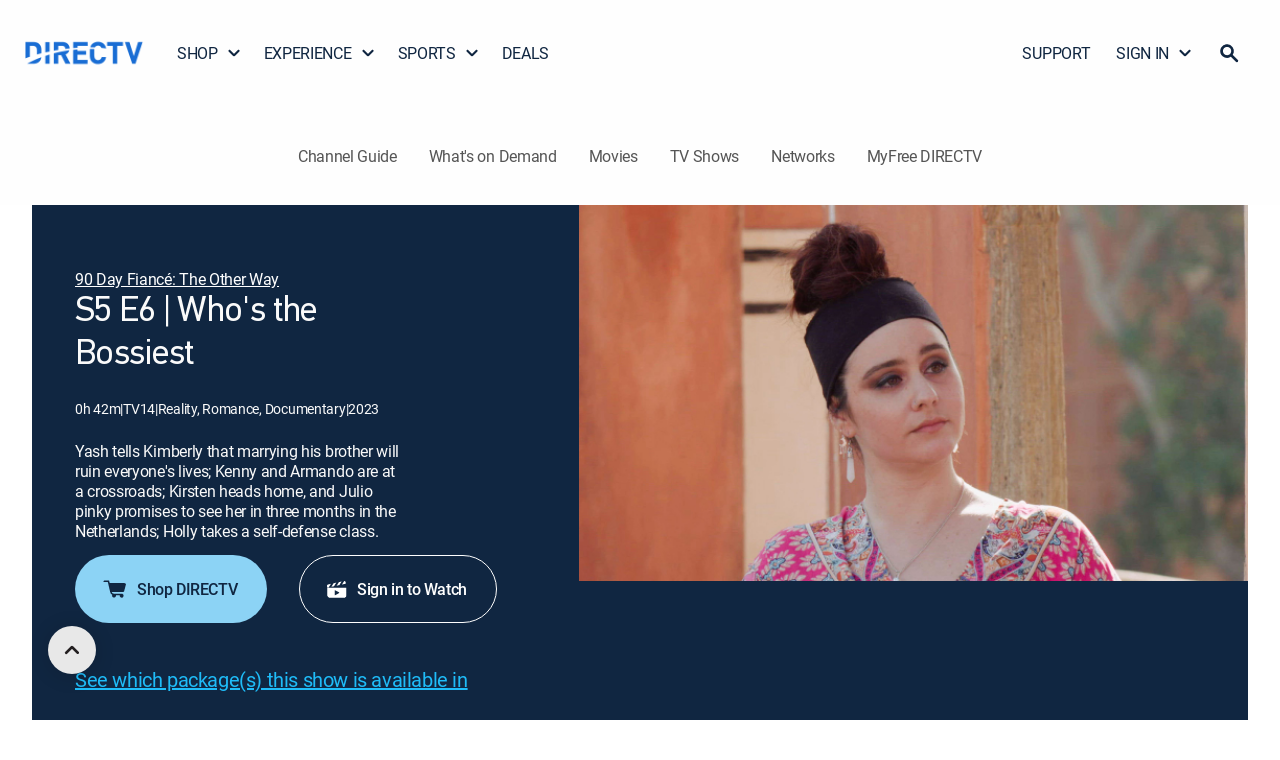

--- FILE ---
content_type: application/javascript
request_url: https://www.directv.com/JARdgmxts/wWl5b8/ntI/mJSoDGvSE/E5tiGmaO1QDitVJE/STdCAQ/SB1mCX/gMeWoB
body_size: 177812
content:
(function(){if(typeof Array.prototype.entries!=='function'){Object.defineProperty(Array.prototype,'entries',{value:function(){var index=0;const array=this;return {next:function(){if(index<array.length){return {value:[index,array[index++]],done:false};}else{return {done:true};}},[Symbol.iterator]:function(){return this;}};},writable:true,configurable:true});}}());(function(){VX();n76();bD6();var zh=function V7(ZH,Ax){'use strict';var z9=V7;switch(ZH){case Tp:{var WQ;var wV;var WH;WE.push(sz);for(WQ=OQ[j7];dz(WQ,Ax[UD(typeof UP()[gh(ME)],fV([],[][[]]))?UP()[gh(FB)](QB,YP,bc,FB):UP()[gh(W7)].call(null,p9,Ub,gD,vh)]);WQ+=Mg){WH=Ax[WQ];}wV=WH[IV()[r0(M0)].call(null,nH,Fx,Mh)]();if(pj[IV()[r0(lx)](P7,XE,Kc)].bmak[UP()[gh(SV)].apply(null,[Sh,Xh,QP,tD])][wV]){pj[IV()[r0(lx)](P7,g2,Kc)].bmak[UD(typeof UP()[gh(HE)],fV('',[][[]]))?UP()[gh(SV)](KD,Xh,QP,f2(f2({}))):UP()[gh(W7)](f2([]),B4,Uc,s4)][wV].apply(pj[IV()[r0(lx)](P7,f2(Mg),Kc)].bmak[UP()[gh(SV)].call(null,hE,Xh,QP,V0)],WH);}WE.pop();}break;case gk:{WE.push(Ix);try{var N4=WE.length;var kE=f2(gd);var OD=fV(fV(fV(fV(fV(fV(fV(fV(fV(fV(fV(fV(fV(fV(fV(fV(fV(fV(fV(fV(fV(fV(fV(fV(pj[vg(typeof UP()[gh(Dc)],'undefined')?UP()[gh(W7)](bg,dc,D4,f2(f2(FB))):UP()[gh(x2)].call(null,Nc,PH,Tz,GD)](pj[UP()[gh(Lx)](OE,lc,Sb,sQ)][IV()[r0(DB)].call(null,Gb,KD,JV)]),fE(pj[UP()[gh(x2)](tD,PH,Tz,hg)](pj[UP()[gh(Lx)](s2,lc,Sb,p9)][T2()[Wb(s2)](xH,hg,f2([]),Sh,B7,tD)]),Mg)),fE(pj[UP()[gh(x2)](PH,PH,Tz,Gc)](pj[UP()[gh(Lx)].call(null,QB,lc,Sb,f2(f2({})))][UD(typeof UP()[gh(RH)],fV([],[][[]]))?UP()[gh(mH)](Bx,FD,cH,f2(Mg)):UP()[gh(W7)].apply(null,[ED,D7,vz,Zc])]),tg)),fE(pj[UP()[gh(x2)](dQ,PH,Tz,n0)](pj[UP()[gh(Lx)](YV,lc,Sb,q7)][IV()[r0(m2)].apply(null,[m2,pg,B2])]),W7)),fE(pj[UP()[gh(x2)].apply(null,[f2({}),PH,Tz,t4])](pj[tx()[wP(Bz)].call(null,Q1,CE,QS)][tx()[wP(N3)](N3,dr,jS)]),tD)),fE(pj[UP()[gh(x2)](OI,PH,Tz,vh)](pj[UP()[gh(Lx)](PH,lc,Sb,DM)][Xr()[JT(OI)](JU,NG,vh,pS)]),IC)),fE(pj[UP()[gh(x2)].apply(null,[DU,PH,Tz,YV])](pj[UP()[gh(Lx)].call(null,f2(f2([])),lc,Sb,f2(f2({})))][UP()[gh(Un)].apply(null,[GD,s4,th,NS])]),vN[IV()[r0(hI)](M0,nH,WD)]())),fE(pj[UP()[gh(x2)](jK,PH,Tz,gT)](pj[vg(typeof UP()[gh(D1)],'undefined')?UP()[gh(W7)].apply(null,[Ht,PW,D7,f2(f2(Mg))]):UP()[gh(Lx)].apply(null,[Nr,lc,Sb,OI])][vg(typeof UP()[gh(V1)],fV([],[][[]]))?UP()[gh(W7)](f2(f2({})),xG,NK,p9):UP()[gh(LG)](FB,Jn,Er,bg)]),QB)),fE(pj[UP()[gh(x2)].call(null,Zs,PH,Tz,f2([]))](pj[UP()[gh(Lx)](J3,lc,Sb,sW)][UP()[gh(Dv)].apply(null,[Fx,M0,rC,f2(Mg)])]),KD)),fE(pj[UD(typeof UP()[gh(fY)],fV([],[][[]]))?UP()[gh(x2)](bS,PH,Tz,OI):UP()[gh(W7)].apply(null,[dQ,vG,WW,LY])](pj[UP()[gh(Lx)](JU,lc,Sb,lt)][ls()[wU(hE)](Bz,PK,tW,Yv)]),Bz)),fE(pj[vg(typeof UP()[gh(DW)],'undefined')?UP()[gh(W7)](QW,GW,qL,p9):UP()[gh(x2)].apply(null,[Wn,PH,Tz,f2(f2(Mg))])](pj[UP()[gh(Lx)].call(null,tg,lc,Sb,f2(FB))][vg(typeof Ov()[fr(Fx)],fV([],[][[]]))?Ov()[fr(W7)](D7,TB,PH,fL):Ov()[fr(SG)](TT,lx,j3,PK)]),Ls)),fE(pj[UP()[gh(x2)](Yv,PH,Tz,OM)](pj[UP()[gh(Lx)](QW,lc,Sb,Nr)][Ov()[fr(Gc)].call(null,Ys,RH,CK,PK)]),OQ[lt])),fE(pj[UP()[gh(x2)](Mg,PH,Tz,dS)](pj[UP()[gh(Lx)](j3,lc,Sb,cY)][UD(typeof UP()[gh(Gb)],fV('',[][[]]))?UP()[gh(Uc)].apply(null,[PH,sC,XL,bg]):UP()[gh(W7)].call(null,nH,Rv,vW,lx)]),vN[tx()[wP(Ss)].call(null,Un,R0,DM)]())),fE(pj[UP()[gh(x2)](Yv,PH,Tz,Lx)](pj[UP()[gh(Lx)].call(null,OK,lc,Sb,sQ)][ls()[wU(Wn)](Fx,PK,x3,Ir)]),lx)),fE(pj[UP()[gh(x2)].apply(null,[f2([]),PH,Tz,Dv])](pj[UP()[gh(Lx)](bg,lc,Sb,f2([]))][UP()[gh(ME)].apply(null,[cY,tr,JE,hg])]),sI)),fE(pj[UP()[gh(x2)].apply(null,[QT,PH,Tz,QW])](pj[UP()[gh(Lx)].call(null,Gc,lc,Sb,Ir)][IV()[r0(fT)].call(null,xH,gI,TC)]),OQ[gI])),fE(pj[UD(typeof UP()[gh(hT)],fV([],[][[]]))?UP()[gh(x2)](tD,PH,Tz,f2(f2(FB))):UP()[gh(W7)].call(null,tD,hn,ED,f2(Mg))](pj[UD(typeof UP()[gh(WB)],fV('',[][[]]))?UP()[gh(Lx)].call(null,QS,lc,Sb,f2({})):UP()[gh(W7)].call(null,g2,sr,Un,f2(f2(FB)))][IV()[r0(Kv)](q1,LY,qD)]),OQ[s4])),fE(pj[UP()[gh(x2)](nH,PH,Tz,XE)](pj[UP()[gh(Lx)](n0,lc,Sb,f2(Mg))][UP()[gh(ET)](GD,IG,j9,OK)]),OQ[RU])),fE(pj[UP()[gh(x2)].apply(null,[As,PH,Tz,OI])](pj[UP()[gh(Lx)].call(null,f2(Mg),lc,Sb,f2(f2({})))][ls()[wU(DU)](Ls,VG,nt,rG)]),JC)),fE(pj[UP()[gh(x2)](SC,PH,Tz,Ht)](pj[UP()[gh(Lx)](RU,lc,Sb,nH)][tx()[wP(pg)].call(null,TI,Ms,f2(f2([])))]),Bx)),fE(pj[UP()[gh(x2)].apply(null,[OK,PH,Tz,JU])](pj[vg(typeof UP()[gh(xt)],fV([],[][[]]))?UP()[gh(W7)](p9,wI,x2,f2(FB)):UP()[gh(Lx)](Yv,lc,Sb,hE)][IV()[r0(YL)](DW,f2(Mg),H0)]),EC)),fE(pj[vg(typeof UP()[gh(lv)],'undefined')?UP()[gh(W7)](Bx,QM,MM,bg):UP()[gh(x2)](lx,PH,Tz,Ts)](pj[UP()[gh(Lx)](Yv,lc,Sb,vh)][tx()[wP(dY)](X1,Jb,QS)]),RH)),fE(pj[UP()[gh(x2)](Ir,PH,Tz,QW)](pj[UD(typeof UP()[gh(vh)],fV([],[][[]]))?UP()[gh(Lx)].apply(null,[OK,lc,Sb,s2]):UP()[gh(W7)](f2(Mg),OG,EI,dS)][IV()[r0(rr)](A1,Bx,z7)]),b3)),fE(pj[UP()[gh(x2)](gT,PH,Tz,q7)](pj[UD(typeof UP()[gh(nK)],fV([],[][[]]))?UP()[gh(A1)](j3,hY,Hv,tD):UP()[gh(W7)](gT,jU,L1,f2(f2([])))][vg(typeof tx()[wP(IC)],fV('',[][[]]))?tx()[wP(Mg)](LI,OU,pg):tx()[wP(KD)].call(null,lv,Hb,DW)]),OQ[g2])),fE(pj[UP()[gh(x2)].apply(null,[Dv,PH,Tz,XE])](pj[tx()[wP(Bz)](Q1,CE,lt)][Xr()[JT(hW)].call(null,IC,QK,gM,vK)]),OQ[t4]));var VI;return WE.pop(),VI=OD,VI;}catch(fU){WE.splice(DT(N4,Mg),Infinity,Ix);var UL;return WE.pop(),UL=FB,UL;}WE.pop();}break;case c8:{WE.push(Fr);var ZM=pj[IV()[r0(lx)](P7,j7,Bc)][tx()[wP(pt)](GT,jB,OY)]?OQ[RH]:FB;var UY=pj[IV()[r0(lx)](P7,f2(Mg),Bc)][UD(typeof tx()[wP(O1)],'undefined')?tx()[wP(P7)](Yr,xh,f2({})):tx()[wP(Mg)](gI,UC,j7)]?Mg:FB;var C3=pj[IV()[r0(lx)](P7,Ir,Bc)][tx()[wP(WL)](O1,mM,Lx)]?Mg:FB;var Fn=pj[IV()[r0(lx)](P7,W7,Bc)][UD(typeof tx()[wP(Bx)],'undefined')?tx()[wP(M0)].apply(null,[M3,L7,s2]):tx()[wP(Mg)](Jv,vW,jS)]?Mg:FB;var nY=pj[IV()[r0(lx)](P7,f2(Mg),Bc)][tx()[wP(zv)](Y1,qQ,Sr)]?Mg:FB;var Vs=pj[IV()[r0(lx)](P7,Bx,Bc)][vg(typeof Xr()[JT(Sr)],'undefined')?Xr()[JT(Sh)](Or,pg,rG,hS):Xr()[JT(qC)](jK,YL,Ls,qU)]?Mg:FB;var rs=pj[UD(typeof IV()[r0(I1)],'undefined')?IV()[r0(lx)](P7,KD,Bc):IV()[r0(j7)](pM,Ts,pI)][T2()[Wb(sW)](cI,b3,cY,Ls,bY,JC)]?Mg:FB;var xK=pj[vg(typeof IV()[r0(j3)],'undefined')?IV()[r0(j7)].call(null,f3,RU,B3):IV()[r0(lx)](P7,f2([]),Bc)][vg(typeof Ov()[fr(QB)],'undefined')?Ov()[fr(W7)](pv,fv,Ws,FK):Ov()[fr(hW)](V1,IC,EC,KK)]?Mg:OQ[j7];var St=pj[IV()[r0(lx)](P7,Yv,Bc)][T2()[Wb(OE)].apply(null,[Dv,Ir,RH,j7,lI,Ws])]?Mg:FB;var cM=pj[IV()[r0(M3)](hI,f2({}),XB)][IV()[r0(tD)].call(null,vY,dQ,Sg)].bind?OQ[RH]:FB;var HG=pj[IV()[r0(lx)](P7,QS,Bc)][UP()[gh(F3)](f2(f2([])),jn,Gz,W7)]?Mg:OQ[j7];var WC=pj[IV()[r0(lx)].call(null,P7,f2(f2([])),Bc)][tx()[wP(vY)](E3,NH,OK)]?Mg:FB;var U3;var XT;try{var hL=WE.length;var ks=f2({});U3=pj[IV()[r0(lx)].apply(null,[P7,CK,Bc])][IV()[r0(hT)](qC,b3,px)]?Mg:FB;}catch(Jr){WE.splice(DT(hL,Mg),Infinity,Fr);U3=FB;}try{var xW=WE.length;var NM=f2(f2(tF));XT=pj[IV()[r0(lx)](P7,lx,Bc)][UP()[gh(vY)](gI,Wv,jc,SG)]?Mg:FB;}catch(LK){WE.splice(DT(xW,Mg),Infinity,Fr);XT=FB;}var QG;return WE.pop(),QG=fV(fV(fV(fV(fV(fV(fV(fV(fV(fV(fV(fV(fV(ZM,fE(UY,Mg)),fE(C3,tg)),fE(Fn,W7)),fE(nY,tD)),fE(Vs,IC)),fE(rs,j7)),fE(xK,QB)),fE(U3,OQ[W7])),fE(XT,OQ[CK])),fE(St,Ls)),fE(cM,OQ[lt])),fE(HG,OQ[cY])),fE(WC,lx)),QG;}break;case D8:{var TW=Ax[tF];WE.push(t3);if(pj[UP()[gh(lx)].call(null,Fx,J3,kG,QW)][IV()[r0(pL)](O1,rG,OT)](TW)){var VC;return WE.pop(),VC=TW,VC;}WE.pop();}break;case n5:{WE.push(sS);var zU=tr;var rv=UP()[gh(JU)].apply(null,[Nc,ZW,A9,OI]);for(var CB=OQ[j7];dz(CB,zU);CB++){rv+=Xr()[JT(Bx)].call(null,j7,gI,EC,M1);zU++;}WE.pop();}break;case gd:{WE.push(lY);pj[UP()[gh(sL)](dS,nn,AV,cY)](function(){return V7.apply(this,[n5,arguments]);},Rn);WE.pop();}break;case WR:{var wC=Ax[tF];WE.push(JI);var I3=wC[T2()[Wb(LY)].call(null,Wn,Dv,dS,W7,BK,f2([]))](function(gK){return V7.apply(this,[S,arguments]);});var vr;return vr=I3[IV()[r0(LY)](JC,QS,VM)](Ov()[fr(JU)].apply(null,[CG,Mg,Ws,vW])),WE.pop(),vr;}break;case S:{var gK=Ax[tF];WE.push(WS);var Ur;return Ur=pj[tx()[wP(lx)](j3,p1,sW)][UP()[gh(RS)].call(null,gT,V3,v7,FC)](gK)[T2()[Wb(LY)](Wn,tD,V0,W7,NL,ED)](function(D3){return gK[D3];})[FB],WE.pop(),Ur;}break;case hw:{var DK=Ax[tF];WE.push(SK);var Rr=UP()[gh(JU)](b3,ZW,Z9,q1);var PT=IV()[r0(ME)](GT,DM,mL);var AL=FB;var p3=DK[IV()[r0(kU)].apply(null,[nG,J3,J0])]();while(dz(AL,p3[UD(typeof UP()[gh(KM)],fV([],[][[]]))?UP()[gh(FB)](IC,YP,W0,p9):UP()[gh(W7)](f2(f2(Mg)),SV,NT,n0)])){if(II(PT[UP()[gh(Ot)](dS,Qv,fD,f2(f2({})))](p3[UP()[gh(q1)].apply(null,[f2(f2(Mg)),SI,cD,GG])](AL)),FB)||II(PT[vg(typeof UP()[gh(W7)],fV([],[][[]]))?UP()[gh(W7)](FC,Ns,xH,f2(f2({}))):UP()[gh(Ot)](sI,Qv,fD,f2(f2([])))](p3[UP()[gh(q1)](f2(f2({})),SI,cD,t4)](fV(AL,Mg))),OQ[j7])){Rr+=Mg;}else{Rr+=FB;}AL=fV(AL,tg);}var gG;return WE.pop(),gG=Rr,gG;}break;}};var KS=function(){return HY.apply(this,[Yj,arguments]);};var bj,DX,q5,PR,xR,rN,gd,tF,Yj,Qp,tN;function VX(){vN=[];if(typeof window!==[]+[][[]]){pj=window;}else if(typeof global!==[]+[][[]]){pj=global;}else{pj=this;}}var Mn=function(cG,Dn){return cG|Dn;};var gs=function ct(Cv,J1){var cC=ct;for(Cv;Cv!=fX;Cv){switch(Cv){case Jk:{kv=function(dI){return Mt.apply(this,[GR,arguments]);}([function(cK,In){return Mt.apply(this,[Nw,arguments]);},function(KC,cr,r1){'use strict';return rL.apply(this,[Tp,arguments]);}]);Cv=Eq;}break;case Eq:{WE.pop();Cv-=Nk;}break;case hq:{xC(AR,[]);xC(gp,[]);HY(Rq,[S3()]);Cv=pk;Gn=xC(JJ,[]);xC(KR,[]);HY(tN,[S3()]);}break;case D6:{vL=AS();dT=P3();BC=Iv();QL();Cv-=Jl;R1();tM();WE=UW();OC=JW();}break;case pk:{(function(FT,AW){return HY.apply(this,[kl,arguments]);}(['x','k9','7','Q44R4rxxxxxx','G9kGkQd9k4rxxxxxx','G9Z9QQR','ZRZZQxdrxxxxxx','ZZZZZZZ','R9','479','7x9G','74','79R','9Qx','9x7Q','9999','kk','R','Q','79','7xxx','4','7x','7xx','RQxxxxx','7rdR'],Fx));OQ=HY(Nw,[['Gxk4rxxxxxx','G','9','Z','79d','Rk','x','Q4dkR','ZRZZQxdrxxxxxx','Q44R4rxxxxxx','G9kGkQd9k4rxxxxxx','G9Z9QQR','GkkR7xG','9xGZ','RQxx','GxkQ','Z7k9','7QRZG','R9dQZ','d','7x','7','7G','7Q','9x','9d','Rx','R7','RG','d4','94','R9','779','79','7xxx','G9kGkQd9kQ','Rxxx','7xx7','Gkkk','9kkk','7xxxx','7x9G','ZQ9','9xxx','7k','94x','4','kkkkkk','97k','74','R','Q','7R','7rQd','7rGR','77','7d','9R','9G','k','RQxxxxx','7rZ7','97Qxxxxx','9xx','9r77'],f2(f2(FB))]);Z8=function StMsTAPhFK(){px();Jh();Lk();function b8(){return Sk.apply(this,[nn,arguments]);}function U8(){this["IP"]=this["IP"]<<15|this["IP"]>>>17;this.Tj=r3;}function x3(){return F.apply(this,[fh,arguments]);}function Ok(){return ["\x61\x70\x70\x6c\x79","\x66\x72\x6f\x6d\x43\x68\x61\x72\x43\x6f\x64\x65","\x53\x74\x72\x69\x6e\x67","\x63\x68\x61\x72\x43\x6f\x64\x65\x41\x74"];}function xP(YJ,W8){return YJ/W8;}function px(){Ss={};Z5=2;Vh()[gs(Z5)]=StMsTAPhFK;if(typeof window!==''+[][[]]){bx=window;}else if(typeof global!==[]+[][[]]){bx=global;}else{bx=this;}}var II;function HL(qp,z6){return qp!==z6;}function P5(){var rJ=Object['\x63\x72\x65\x61\x74\x65']({});P5=function(){return rJ;};return rJ;}function c(a,b,c){return a.indexOf(b,c);}var bx;function Gn(){return Sk.apply(this,[Ts,arguments]);}function sh(s,Lh){return s[GI[Kh]](Lh);}function v(){return hx.apply(this,[Fn,arguments]);}function Sk(T,O8){var Q6=Sk;switch(T){case nn:{var rh=O8[wI];rh[t]=function(){return this[z][this[Pp][v3.e]++];};Sk(vP,[rh]);}break;case n5:{var Rk=O8[wI];Rk[Q8]=function(Mq){return this[Gz](Mq?this[Mh][lJ(this[Mh][Vh()[gs(Z5)](Sj,dk({}),Iz,jL(QP))],Jj)]:this[Mh].pop());};Sk(nn,[Rk]);}break;case mJ:{var hp=O8[wI];hp[QL]=function(Cp){return S.call(this[fJ],Cp,this);};Sk(JP,[hp]);}break;case JP:{var Vx=O8[wI];Vx[Gz]=function(Nh){return On(typeof Nh,Vh()[gs(bh)](gP,W3,Jj,jL(Mp)))?Nh.x:Nh;};Sk(n5,[Vx]);}break;case SI:{var hj=O8[wI];hj[As]=function(A3,T3){this[Pp][A3]=T3;};hj[z3]=function(zJ){return this[Pp][zJ];};Sk(rL,[hj]);}break;case vP:{var bI=O8[wI];bI[kn]=function(w6,vj){var pn=atob(w6);var Ph=Uj;var Mn=[];var Uk=Uj;for(var wj=Uj;Y6(wj,pn.length);wj++){Mn[Uk]=pn.charCodeAt(wj);Ph=cj(Ph,Mn[Uk++]);}E(q8,[this,RJ(OJ(Ph,vj),bz)]);return Mn;};Sk(Ts,[bI]);}break;case rL:{var KI=O8[wI];KI[B5]=function(Ip,p3,Sz){if(On(typeof Ip,Vh()[gs(bh)](Uz,Dh,Jj,jL(Mp)))){Sz?this[Mh].push(Ip.x=p3):Ip.x=p3;}else{fP.call(this[fJ],Ip,p3);}};Sk(mJ,[KI]);}break;case Ts:{var f6=O8[wI];f6[Xz]=function(){var WL=Vh()[gs(Jj)](dk(dk(Jj)),LL,bh,jL(d3));for(let t5=Uj;Y6(t5,nI);++t5){WL+=this[t]().toString(Z5).padStart(nI,P5()[Nj(Kh)](Cx,Kh,jL(kq)));}var CL=parseInt(WL.slice(Jj,Uq),Z5);var zk=WL.slice(Uq);if(On(CL,Uj)){if(On(zk.indexOf(P5()[Nj(Z5)].apply(null,[hL,vp,zL])),jL(Jj))){return Uj;}else{CL-=pp[Kh];zk=OJ(P5()[Nj(Kh)](dk(Jj),Kh,jL(kq)),zk);}}else{CL-=pp[EL];zk=OJ(P5()[Nj(Z5)](Fx,vp,zL),zk);}var L5=Uj;var D3=Jj;for(let RL of zk){L5+=AL(D3,parseInt(RL));D3/=Z5;}return AL(L5,Math.pow(Z5,CL));};E(d,[f6]);}break;}}function ks(){this["jJ"]++;this.Tj=Wj;}function ws(){return wP.apply(this,[lP,arguments]);}function VP(){this["jz"]=(this["HJ"]&0xffff)+0x6b64+(((this["HJ"]>>>16)+0xe654&0xffff)<<16);this.Tj=Ij;}function Dp(){return l()+M8()+typeof bx[Vh()[gs(Z5)].name];}function E(vn,Mz){var tk=E;switch(vn){case Hk:{var Eh=Mz[wI];Eh[Eh[dh](xI)]=function(){this[Mh].push(this[gP]());};F(Gk,[Eh]);}break;case Hj:{var mz=Mz[wI];mz[mz[dh](Q5)]=function(){var Ox=this[t]();var Ej=this[Mh].pop();var Z=this[Mh].pop();var qJ=this[Mh].pop();var L3=this[Pp][v3.e];this[As](v3.e,Ej);try{this[A5]();}catch(x5){this[Mh].push(this[Qh](x5));this[As](v3.e,Z);this[A5]();}finally{this[As](v3.e,qJ);this[A5]();this[As](v3.e,L3);}};E(Hk,[mz]);}break;case g8:{var l5=Mz[wI];E(Hj,[l5]);}break;case q8:{var Dn=Mz[wI];var Jp=Mz[R8];Dn[dh]=function(xk){return RJ(OJ(xk,Jp),bz);};E(g8,[Dn]);}break;case zj:{var j5=Mz[wI];j5[A5]=function(){var Qk=this[t]();while(Ck(Qk,v3.m)){this[Qk](this);Qk=this[t]();}};}break;case xn:{var fn=Mz[wI];fn[fq]=function(E6,Us){return {get x(){return E6[Us];},set x(Jx){E6[Us]=Jx;}};};E(zj,[fn]);}break;case dp:{var pP=Mz[wI];pP[Qh]=function(Yq){return {get x(){return Yq;},set x(GP){Yq=GP;}};};E(xn,[pP]);}break;case LJ:{var h3=Mz[wI];h3[Zz]=function(t3){return {get x(){return t3;},set x(BJ){t3=BJ;}};};E(dp,[h3]);}break;case wI:{var Jz=Mz[wI];Jz[gP]=function(){var DL=tj(Jq(this[t](),nI),this[t]());var N3=Vh()[gs(Jj)].apply(null,[Rj,z3,bh,jL(d3)]);for(var H5=Uj;Y6(H5,DL);H5++){N3+=String.fromCharCode(this[t]());}return N3;};E(LJ,[Jz]);}break;case d:{var Ps=Mz[wI];Ps[bh]=function(){var Hh=tj(tj(tj(Jq(this[t](),Xs),Jq(this[t](),Ns)),Jq(this[t](),nI)),this[t]());return Hh;};E(wI,[Ps]);}break;}}var v3;function kP(){return bp.apply(this,[Dz,arguments]);}var fh,gI,X3,LJ,rn,Ik,Oh,vs,vh,UJ,x8,g8,c6,Kp,dp,nn,JP,mJ,xs,gj,vP,Wn,Hj,Gh,q8,SI,dz,Pk,An,rL,n8,J6,vx,X5,Dz,d,S5,Wk,n5,Fn,NJ,kh,zj,w8,OI,Gk,lP,AI;function jL(N8){return -N8;}function wq(){return c(`${Vh()[gs(Z5)]}`,";",Ah());}function SJ(){return Sk.apply(this,[JP,arguments]);}function Ek(){return Bs.apply(this,[kh,arguments]);}var Jj,Z5,Kh,EL,bh,vp,Iz,nI,k5,Wq,Ch,Uj,dL,mq,Sp,Qh,rz,wz,Vs,gP,lh,Q8,zL,nJ,kq,zx,O5,Rz,zh,d3,Q3,QP,Oq,kn,Mp,KJ,Uz,nj,Fz,F5,Mh,Zk,sI,Bq,hL,Ws,H3,KP,W5,MP,XI,fq,Ax,Xs,dh,Xz,hq,zp,Yh,t,TJ,Uq,jI,Uh,gJ,Cj,J8,Cs,As,Rx,sJ,QL,EP,K8,Zz,fJ,Gs,Pp,A5,ZL,z,Rj,np,l8,LL,Gz,B5,OL,Rs,xL,Cz,xI,Q5,bz,z3,Ns,Cx,Fx,Sj,W3,Dh;function RJ(fz,Qx){return fz%Qx;}var GJ;var Bk;function DJ(){var Cq;Cq=Px()-F3();return DJ=function(){return Cq;},Cq;}function r8(c3,Sn){return c3>>Sn;}function vq(){this["IP"]=C5(this["UI"],this["jJ"]);this.Tj=CI;}function Rh(){return wP.apply(this,[X3,arguments]);}function g6(){return bp.apply(this,[vh,arguments]);}var d8;function gL(Tq,cn){return Tq>cn;}function Ak(){return wP.apply(this,[NJ,arguments]);}function On(bL,Y8){return bL==Y8;}var pp;function Ih(){var ln={};Ih=function(){return ln;};return ln;}function Bh(){return F.apply(this,[Dz,arguments]);}function sz(){return Bs.apply(this,[UJ,arguments]);}return Bs.call(this,gI);function Jk(){return ["z","\t:F:5&","a","","M\x40I;\x00(5","LZh&/^N7y}#i\'`AJ7WhR","8 GX,>H)\x00"];}function zn(){return wP.apply(this,[Dz,arguments]);}function l(){return VL(`${Vh()[gs(Z5)]}`,0,Ah());}function Ah(){return c(`${Vh()[gs(Z5)]}`,"0x"+"\x62\x61\x30\x65\x61\x30\x37");}function Jn(){var Tz=['lj','mP','BL','j3','I8','G6','b','YI','Ix'];Jn=function(){return Tz;};return Tz;}function Qn(){return E.apply(this,[Hj,arguments]);}function bp(qP,CJ){var dj=bp;switch(qP){case x8:{var J=CJ[wI];J[J[dh](bh)]=function(){tJ.call(this[fJ]);};wP(lP,[J]);}break;case vh:{var hJ=CJ[wI];hJ[hJ[dh](nI)]=function(){this[Mh].push(RJ(this[Q8](),this[Q8]()));};bp(x8,[hJ]);}break;case Ik:{var Th=CJ[wI];Th[Th[dh](Gs)]=function(){this[Mh].push(f3(this[Q8](),this[Q8]()));};bp(vh,[Th]);}break;case lP:{var U3=CJ[wI];U3[U3[dh](Uq)]=function(){this[Mh].push(kL(this[Q8](),this[Q8]()));};bp(Ik,[U3]);}break;case Dz:{var FI=CJ[wI];FI[FI[dh](wz)]=function(){var Ds=this[t]();var jn=this[t]();var fL=this[bh]();var E8=hh.call(this[fJ]);var mk=this[XI];this[Mh].push(function(...k3){var R3=FI[XI];Ds?FI[XI]=mk:FI[XI]=FI[Qh](this);var E5=lJ(k3.length,jn);FI[nJ]=OJ(E5,Jj);while(Y6(E5++,Uj)){k3.push(undefined);}for(let Mk of k3.reverse()){FI[Mh].push(FI[Qh](Mk));}GJ.call(FI[fJ],E8);var UL=FI[Pp][v3.e];FI[As](v3.e,fL);FI[Mh].push(k3.length);FI[A5]();var P8=FI[Q8]();while(gL(--E5,Uj)){FI[Mh].pop();}FI[As](v3.e,UL);FI[XI]=R3;return P8;});};bp(lP,[FI]);}break;case kh:{var IJ=CJ[wI];IJ[IJ[dh](ZL)]=function(){this[Mh]=[];Bk.call(this[fJ]);this[As](v3.e,this[z].length);};bp(Dz,[IJ]);}break;case Gh:{var L=CJ[wI];L[L[dh](Rj)]=function(){this[Mh].push(this[bh]());};bp(kh,[L]);}break;case rn:{var gh=CJ[wI];gh[gh[dh](np)]=function(){var Bx=[];var bP=this[t]();while(bP--){switch(this[Mh].pop()){case Uj:Bx.push(this[Q8]());break;case Jj:var dq=this[Q8]();for(var Np of dq){Bx.push(Np);}break;}}this[Mh].push(this[Zz](Bx));};bp(Gh,[gh]);}break;case xs:{var Js=CJ[wI];Js[Js[dh](TJ)]=function(){this[Mh].push(this[Qh](undefined));};bp(rn,[Js]);}break;case Oh:{var Xp=CJ[wI];Xp[Xp[dh](l8)]=function(){var I5=this[t]();var mI=this[Q8]();var Rn=this[Q8]();var d6=this[fq](Rn,mI);if(dk(I5)){var G5=this;var F6={get(js){G5[XI]=js;return Rn;}};this[XI]=new Proxy(this[XI],F6);}this[Mh].push(d6);};bp(xs,[Xp]);}break;}}function Bs(ML,x6){var E3=Bs;switch(ML){case gI:{vk=function(Nz){this[Mh]=[Nz[XI].x];};fP=function(bj,K3){return Bs.apply(this,[Kp,arguments]);};S=function(s3,Z6){return Bs.apply(this,[Oh,arguments]);};tJ=function(){this[Mh][this[Mh].length]={};};II=function(){this[Mh].pop();};hh=function(){return [...this[Mh]];};GJ=function(M){return Bs.apply(this,[SI,arguments]);};Bk=function(){this[Mh]=[];};pL=function(){return pj.apply(this,[J6,arguments]);};PI=function(){return pj.apply(this,[dp,arguments]);};wp=function(){return pj.apply(this,[wI,arguments]);};lz=function(H8,Ez,F8){return Bs.apply(this,[Ik,arguments]);};Lp(rL,[]);GI=Ok();hn();hx.call(this,Pk,[Jn()]);D5();hx.call(this,Fn,[Jn()]);wL=Jk();Lp.call(this,Oh,[Jn()]);pp=hx(vs,[['GP','Unt','snt','UnssNnnnnnn','UnsPNnnnnnn'],dk(Jj)]);v3={e:pp[Uj],t:pp[Jj],m:pp[Z5]};;V6=class V6 {constructor(){this[Pp]=[];this[z]=[];this[Mh]=[];this[nJ]=Uj;Sk(SI,[this]);this[Ih()[q5(EL)].apply(null,[Kh,dk([]),Kh])]=lz;}};return V6;}break;case Kp:{var bj=x6[wI];var K3=x6[R8];return this[Mh][lJ(this[Mh].length,Jj)][bj]=K3;}break;case Oh:{var s3=x6[wI];var Z6=x6[R8];for(var rq of [...this[Mh]].reverse()){if(H(s3,rq)){return Z6[fq](rq,s3);}}throw Vh()[gs(vp)](Ax,Xs,k5,jL(mq));}break;case SI:{var M=x6[wI];if(f3(this[Mh].length,Uj))this[Mh]=Object.assign(this[Mh],M);}break;case Ik:{var H8=x6[wI];var Ez=x6[R8];var F8=x6[xn];this[z]=this[kn](Ez,F8);this[XI]=this[Qh](H8);this[fJ]=new vk(this);this[As](v3.e,Uj);try{while(Y6(this[Pp][v3.e],this[z].length)){var U5=this[t]();this[U5](this);}}catch(h8){}}break;case n8:{var gk=x6[wI];gk[gk[dh](Xz)]=function(){this[Mh].push(H(this[Q8](),this[Q8]()));};}break;case gj:{var gn=x6[wI];gn[gn[dh](hq)]=function(){this[Mh].push(HL(this[Q8](),this[Q8]()));};Bs(n8,[gn]);}break;case X5:{var Dk=x6[wI];Dk[Dk[dh](zp)]=function(){this[Mh].push(Y6(this[Q8](),this[Q8]()));};Bs(gj,[Dk]);}break;case kh:{var SP=x6[wI];SP[SP[dh](Yh)]=function(){var G3=this[Mh].pop();var FP=this[t]();if(Ck(typeof G3,Vh()[gs(bh)].apply(null,[hL,TJ,Jj,jL(Mp)]))){throw Vh()[gs(Iz)].apply(null,[Uq,dk({}),Kh,jL(KJ)]);}if(gL(FP,Jj)){G3.x++;return;}this[Mh].push(new Proxy(G3,{get(Vk,jP,Sh){if(FP){return ++Vk.x;}return Vk.x++;}}));};Bs(X5,[SP]);}break;case UJ:{var Nx=x6[wI];Nx[Nx[dh](jI)]=function(){this[Mh].push(this[Xz]());};Bs(kh,[Nx]);}break;}}var hh;function kL(NP,wh){return NP>>>wh;}function hs(){return E.apply(this,[wI,arguments]);}function Nj(Mj){return Jn()[Mj];}function lJ(mL,X){return mL-X;}function M8(){return VL(`${Vh()[gs(Z5)]}`,wq()+1);}function TP(){return Lp.apply(this,[wI,arguments]);}function YP(Kk){return ~Kk;}function CP(){return bp.apply(this,[lP,arguments]);}function C(){return this;}function cz(){return E.apply(this,[d,arguments]);}function Un(UI,m3){var Pn={UI:UI,jz:m3,ss:0,jJ:0,Tj:vq};while(!Pn.Tj());return Pn["jz"]>>>0;}function Ij(){this["ss"]++;this.Tj=ks;}function cL(){return bp.apply(this,[Gh,arguments]);}function X8(){return bp.apply(this,[Oh,arguments]);}function fs(){return F.apply(this,[R8,arguments]);}function Tn(){this["jz"]=(this["jz"]&0xffff)*0xc2b2ae35+(((this["jz"]>>>16)*0xc2b2ae35&0xffff)<<16)&0xffffffff;this.Tj=Yk;}function bJ(){this["jz"]=this["jz"]<<13|this["jz"]>>>19;this.Tj=P3;}function r3(){this["IP"]=(this["IP"]&0xffff)*0x1b873593+(((this["IP"]>>>16)*0x1b873593&0xffff)<<16)&0xffffffff;this.Tj=qn;}function Y3(){return Sk.apply(this,[vP,arguments]);}function PL(){return F.apply(this,[nn,arguments]);}function j(){return wP.apply(this,[mJ,arguments]);}function v5(){return hx.apply(this,[Ik,arguments]);}function x(){return bp.apply(this,[x8,arguments]);}function Fj(dx,sk){return dx>=sk;}function Ck(Bp,wk){return Bp!=wk;}function Tk(){this["jz"]^=this["jz"]>>>16;this.Tj=lq;}function rs(){return Sk.apply(this,[rL,arguments]);}function q5(Y){return Jn()[Y];}function NL(){return Lp.apply(this,[Oh,arguments]);}function cI(){return Sk.apply(this,[SI,arguments]);}var tJ;function Lp(lL,v6){var qz=Lp;switch(lL){case Kp:{var nk=v6[wI];var xq=v6[R8];var J3=v6[xn];var vz=OJ([],[]);var Zp=RJ(OJ(nk,DJ()),nI);var M5=wL[J3];var w3=Uj;while(Y6(w3,M5.length)){var D8=sh(M5,w3);var Qj=sh(TP.NI,Zp++);vz+=hx(R8,[tj(Qq(YP(D8),Qj),Qq(YP(Qj),D8))]);w3++;}return vz;}break;case OI:{var r6=v6[wI];TP=function(Xj,G8,Zj){return Lp.apply(this,[Kp,arguments]);};return pL(r6);}break;case wI:{var kp=v6[wI];var Ap=v6[R8];var k=v6[xn];var r=wL[vp];var TI=OJ([],[]);var Z3=wL[k];var lk=lJ(Z3.length,Jj);while(Fj(lk,Uj)){var Vz=RJ(OJ(OJ(lk,kp),DJ()),r.length);var V3=sh(Z3,lk);var I=sh(r,Vz);TI+=hx(R8,[tj(Qq(YP(V3),I),Qq(YP(I),V3))]);lk--;}return Lp(OI,[TI]);}break;case vh:{var b3=v6[wI];var Xk=v6[R8];var JJ=v6[xn];var Hz=v6[c5];var A6=d8[nI];var MI=OJ([],[]);var fp=d8[JJ];var Zs=lJ(fp.length,Jj);while(Fj(Zs,Uj)){var In=RJ(OJ(OJ(Zs,Hz),DJ()),A6.length);var nh=sh(fp,Zs);var RI=sh(A6,In);MI+=hx(R8,[Qq(YP(Qq(nh,RI)),tj(nh,RI))]);Zs--;}return hx(n5,[MI]);}break;case rL:{Jj=+ ! ![];Z5=Jj+Jj;Kh=Jj+Z5;EL=Kh+Jj;bh=Kh-Jj+EL;vp=Jj*EL+Kh-Z5;Iz=bh-Z5+Jj-Kh+vp;nI=Kh*Jj+vp;k5=nI*Z5-Kh*Jj-EL;Wq=EL*Iz-Kh-k5-bh;Ch=Wq+EL+Iz+Kh-bh;Uj=+[];dL=EL*nI-Iz-Jj+k5;mq=nI*dL*Kh;Sp=EL*vp+dL*Jj-k5;Qh=Z5*vp*Wq;rz=Iz*Qh+Z5*Wq+vp;wz=Wq+nI+Iz-Kh;Vs=Iz+k5*bh+Qh-Jj;gP=Iz*Jj*bh*Z5-EL;lh=k5*vp+Wq*EL+bh;Q8=dL+Z5*EL+nI-Wq;zL=Qh+dL+Kh+Iz;nJ=dL-Wq+nI*EL+k5;kq=Jj+k5+bh+dL*vp;zx=Z5*Wq*dL+Jj-Iz;O5=Jj*Wq+bh+vp+Iz;Rz=Qh*Iz+dL+Wq-nI;zh=bh+dL+Iz+nI;d3=Qh*bh-dL+EL*k5;Q3=nI+EL*Wq;QP=Qh+Wq*vp*Z5+Jj;Oq=Wq-vp+dL*bh-Qh;kn=Iz*k5-Wq+dL+EL;Mp=k5*bh-Iz+EL+Qh;KJ=bh+Wq*nI*EL;Uz=nI*Iz+k5+dL;nj=dL+Z5*Qh-k5+Iz;Fz=k5-Iz*Z5+Wq*Kh;F5=Wq+dL+nI*Qh;Mh=Qh+Z5+vp+Kh;Zk=Kh+dL*Wq-vp+bh;sI=Z5*EL+bh;Bq=Kh*vp+EL-bh+Iz;hL=Jj*bh*Kh-k5+Wq;Ws=dL*bh-k5-Z5+vp;H3=EL*bh+k5-Wq+Iz;KP=EL*nI+Qh-vp+k5;W5=nI-EL+bh+vp*Jj;MP=bh+nI*Iz*Kh*vp;XI=EL*dL+Iz+Jj+Qh;fq=Jj+Wq*k5+Qh+Z5;Ax=bh+Kh+EL*k5;Xs=nI+k5+Iz;dh=bh*dL-vp+Z5;Xz=Jj+nI*k5+Qh-EL;hq=Qh-Kh+nI+Z5*dL;zp=EL*bh*Iz+vp+Kh;Yh=bh*dL-k5*Z5-Kh;t=Wq+Iz*bh+dL+Kh;TJ=Kh+Wq-nI+vp*k5;Uq=Kh*nI-EL+Z5-Wq;jI=Z5*Qh+vp-Iz*Kh;Uh=bh+Kh+k5*vp*EL;gJ=Iz+Z5*Qh-k5;Cj=bh*Wq+Qh+vp*nI;J8=Z5*Jj*Qh+Wq-Kh;Cs=Wq+Iz*dL-bh*EL;As=Jj-EL+nI+Iz*Wq;Rx=Iz*Jj*dL-EL-vp;sJ=dL*Wq-bh-Jj-Qh;QL=bh-Z5+Iz+Qh+vp;EP=dL+bh+vp*Wq*EL;K8=EL*Wq*Jj*bh+Iz;Zz=Jj*Wq*Kh*vp+Qh;fJ=Kh*dL+bh-EL*k5;Gs=Z5+Jj+nI;Pp=Jj+dL*Iz+vp;A5=Kh-EL+vp*Iz+dL;ZL=bh+nI+vp+Iz;z=nI*k5*EL-vp-Qh;Rj=Wq*Z5+nI-EL+Iz;np=bh+nI+EL+vp+k5;l8=Iz+Z5+dL+EL+Wq;LL=Z5+bh*Kh+vp*nI;Gz=Jj-Z5*Wq+dL*bh;B5=bh*Jj-vp+Wq+Qh;OL=bh+Qh-Wq+Kh+vp;Rs=Qh+Kh*Z5+Jj;xL=k5+Qh+Iz+bh-vp;Cz=nI+Kh+Z5+Qh+bh;xI=Qh+EL+vp*Z5+bh;Q5=Qh+Z5-Wq+dL+EL;bz=Z5*Qh+Iz*nI;z3=bh-Jj+dL*Z5+vp;Ns=Wq+k5-vp+Z5;Cx=Kh*EL*k5-vp-bh;Fx=Wq*nI-Z5-EL;Sj=k5*Wq*Jj+Z5+Kh;W3=EL+k5*Kh+vp-Iz;Dh=Wq+Kh-Jj+EL+dL;}break;case Oh:{var q3=v6[wI];pL(q3[Uj]);var Pj=Uj;while(Y6(Pj,q3.length)){Ih()[q3[Pj]]=function(){var sj=q3[Pj];return function(m6,S6,Lx){var Dj=TP(m6,Sp,Lx);Ih()[sj]=function(){return Dj;};return Dj;};}();++Pj;}}break;}}function bq(){return Bs.apply(this,[gj,arguments]);}function r5(T5,FJ){return T5<=FJ;}function C5(a,b){return a.charCodeAt(b);}function Hn(){return wP.apply(this,[kh,arguments]);}function cj(f,cP){return f^cP;}function D5(){d8=["Y0OT;\x00",".Z(MB\v","\b&\v","6#(\\bDD\tx\v/\\b[Hu\v1J\'[R;C/2GR\v<S.H\'Z\x40\v:\r","1(_\vFU","H","","-],OU","nQvQZfak:L.I%rH(\\Jh<18z8NDG","&/\\\'NH1C J+ICu2 MHu\x00-T\'L","\'Y)mQ4p;"];}function Os(){return wP.apply(this,[JP,arguments]);}function A(){return F.apply(this,[rL,arguments]);}function U6(){this["IP"]=(this["IP"]&0xffff)*0xcc9e2d51+(((this["IP"]>>>16)*0xcc9e2d51&0xffff)<<16)&0xffffffff;this.Tj=U8;}function tL(){return bp.apply(this,[xs,arguments]);}function Yk(){this["jz"]^=this["jz"]>>>16;this.Tj=C;}var R8,cJ,kj,l6,Hk,c5,xn,Rp,VI,Ts,wI;function f5(){return E.apply(this,[LJ,arguments]);}function X6(){return E.apply(this,[xn,arguments]);}function hn(){rP=["mH$w9>:ix/4uHnYwl","IZ</\fR\x40#\x07# VQ4IEX\'!\\","","M","uN:RsVt\x3f~F>FNK\r","L",""];}function rI(){this["jz"]^=this["jz"]>>>13;this.Tj=Tn;}function hk(a){return a.length;}function tn(){return F.apply(this,[gj,arguments]);}function JL(){return Sk.apply(this,[n5,arguments]);}function g3(jj){this[Mh]=Object.assign(this[Mh],jj);}function F(k8,Ls){var Zh=F;switch(k8){case nn:{var Qz=Ls[wI];Qz[Qz[dh](LL)]=function(){this[Mh].push(AL(this[Q8](),this[Q8]()));};bp(Oh,[Qz]);}break;case Dz:{var vL=Ls[wI];vL[vL[dh](nJ)]=function(){this[Mh].push(xP(this[Q8](),this[Q8]()));};F(nn,[vL]);}break;case Wk:{var Qp=Ls[wI];Qp[Qp[dh](fJ)]=function(){this[Mh].push(OJ(this[Q8](),this[Q8]()));};F(Dz,[Qp]);}break;case fh:{var Tp=Ls[wI];Tp[Tp[dh](As)]=function(){var TL=this[t]();var xz=Tp[bh]();if(this[Q8](TL)){this[As](v3.e,xz);}};F(Wk,[Tp]);}break;case Hk:{var Yj=Ls[wI];Yj[Yj[dh](gP)]=function(){this[Mh].push(Fj(this[Q8](),this[Q8]()));};F(fh,[Yj]);}break;case rL:{var jp=Ls[wI];jp[jp[dh](Oq)]=function(){var T8=[];var H6=this[Mh].pop();var h6=lJ(this[Mh].length,Jj);for(var pq=Uj;Y6(pq,H6);++pq){T8.push(this[Gz](this[Mh][h6--]));}this[B5](Vh()[gs(nI)](dk(dk([])),TJ,Uj,jL(Mh)),T8);};F(Hk,[jp]);}break;case R8:{var sn=Ls[wI];sn[sn[dh](OL)]=function(){II.call(this[fJ]);};F(rL,[sn]);}break;case xs:{var XP=Ls[wI];XP[XP[dh](Rs)]=function(){this[Mh].push(this[t]());};F(R8,[XP]);}break;case gj:{var g5=Ls[wI];g5[g5[dh](xL)]=function(){this[B5](this[Mh].pop(),this[Q8](),this[t]());};F(xs,[g5]);}break;case Gk:{var z5=Ls[wI];z5[z5[dh](Cz)]=function(){this[Mh].push(AL(jL(Jj),this[Q8]()));};F(gj,[z5]);}break;}}function Y6(L6,mx){return L6<mx;}function pj(QI,fk){var V5=pj;switch(QI){case q8:{var tI=fk[wI];var Xn=OJ([],[]);var lx=lJ(tI.length,Jj);if(Fj(lx,Uj)){do{Xn+=tI[lx];lx--;}while(Fj(lx,Uj));}return Xn;}break;case xn:{var Bz=fk[wI];TP.NI=pj(q8,[Bz]);while(Y6(TP.NI.length,Ch))TP.NI+=TP.NI;}break;case J6:{pL=function(c8){return pj.apply(this,[xn,arguments]);};Lp(wI,[jL(F5),dk(dk(Uj)),EL]);}break;case rL:{var Wz=fk[wI];var B8=OJ([],[]);for(var Kx=lJ(Wz.length,Jj);Fj(Kx,Uj);Kx--){B8+=Wz[Kx];}return B8;}break;case c5:{var M6=fk[wI];zs.En=pj(rL,[M6]);while(Y6(zs.En.length,nJ))zs.En+=zs.En;}break;case dp:{PI=function(Pq){return pj.apply(this,[c5,arguments]);};Lp.call(null,vh,[W5,dk([]),Wq,jL(MP)]);}break;case Dz:{var R=fk[wI];var D6=OJ([],[]);for(var j8=lJ(R.length,Jj);Fj(j8,Uj);j8--){D6+=R[j8];}return D6;}break;case AI:{var qL=fk[wI];v5.C6=pj(Dz,[qL]);while(Y6(v5.C6.length,Sp))v5.C6+=v5.C6;}break;case wI:{wp=function(I6){return pj.apply(this,[AI,arguments]);};hx.call(null,Ik,[dk([]),EL,jL(MP)]);}break;case X5:{var s5=fk[wI];var ZJ=fk[R8];var vJ=fk[xn];var Gq=OJ([],[]);var rp=RJ(OJ(vJ,DJ()),Ch);var Oz=rP[ZJ];for(var Lz=Uj;Y6(Lz,Oz.length);Lz++){var ms=sh(Oz,Lz);var Hs=sh(v5.C6,rp++);Gq+=hx(R8,[Qq(YP(Qq(ms,Hs)),tj(ms,Hs))]);}return Gq;}break;}}function D(){return hx.apply(this,[Pk,arguments]);}function dk(Kj){return !Kj;}function zs(){return Lp.apply(this,[vh,arguments]);}var PI;function Px(){return VL(`${Vh()[gs(Z5)]}`,zq(),wq()-zq());}var pL;function C3(){return Bs.apply(this,[n8,arguments]);}function Vh(){var xJ={};Vh=function(){return xJ;};return xJ;}var lz;function H(xj,ch){return xj in ch;}function Jq(BP,UP){return BP<<UP;}function j6(){return bp.apply(this,[Ik,arguments]);}function qh(){return wP.apply(this,[Rp,arguments]);}function Xx(){this["jz"]^=this["ss"];this.Tj=Tk;}function BI(){return E.apply(this,[zj,arguments]);}function nP(){return Bs.apply(this,[X5,arguments]);}var vk;function hx(Az,L8){var zz=hx;switch(Az){case LJ:{var qq=L8[wI];v5=function(ps,Es,wn){return pj.apply(this,[X5,arguments]);};return wp(qq);}break;case Ik:{var tz=L8[wI];var MJ=L8[R8];var M3=L8[xn];var fI=rP[Uj];var fx=OJ([],[]);var ck=rP[MJ];var b5=lJ(ck.length,Jj);while(Fj(b5,Uj)){var Is=RJ(OJ(OJ(b5,M3),DJ()),fI.length);var sq=sh(ck,b5);var Qs=sh(fI,Is);fx+=hx(R8,[Qq(YP(Qq(sq,Qs)),tj(sq,Qs))]);b5--;}return hx(LJ,[fx]);}break;case An:{var O6=L8[wI];var Lq=L8[R8];var W6=Vh()[gs(Jj)](zh,O5,bh,jL(d3));for(var Sx=Uj;Y6(Sx,O6[Vh()[gs(Z5)].call(null,Q3,dk(dk([])),Iz,jL(QP))]);Sx=OJ(Sx,Jj)){var AP=O6[Ih()[q5(Z5)](Oq,kn,Jj)](Sx);var LP=Lq[AP];W6+=LP;}return W6;}break;case Dz:{var HP={'\x47':P5()[Nj(Uj)](Sp,bh,jL(rz)),'\x4e':P5()[Nj(Jj)].call(null,wz,Z5,jL(Vs)),'\x50':Ih()[q5(Uj)](jL(gP),lh,Z5),'\x55':P5()[Nj(Z5)](Q8,vp,zL),'\x6e':P5()[Nj(Kh)](nJ,Kh,jL(kq)),'\x73':Ih()[q5(Jj)](jL(zx),O5,Uj),'\x74':Vh()[gs(Uj)].call(null,dk(Jj),Ch,vp,jL(Rz))};return function(w5){return hx(An,[w5,HP]);};}break;case Fn:{var XL=L8[wI];PI(XL[Uj]);for(var jh=Uj;Y6(jh,XL.length);++jh){Vh()[XL[jh]]=function(){var Tx=XL[jh];return function(KL,ds,b6,Zn){var B3=zs.call(null,Uz,dk(Jj),b6,Zn);Vh()[Tx]=function(){return B3;};return B3;};}();}}break;case Pk:{var XJ=L8[wI];wp(XJ[Uj]);var AJ=Uj;while(Y6(AJ,XJ.length)){P5()[XJ[AJ]]=function(){var Fh=XJ[AJ];return function(HI,m8,Kq){var p6=v5(Fz,m8,Kq);P5()[Fh]=function(){return p6;};return p6;};}();++AJ;}}break;case R8:{var sP=L8[wI];if(r5(sP,c6)){return bx[GI[Z5]][GI[Jj]](sP);}else{sP-=w8;return bx[GI[Z5]][GI[Jj]][GI[Uj]](null,[OJ(r8(sP,Wq),dz),OJ(RJ(sP,Wn),vx)]);}}break;case vs:{var YL=L8[wI];var Zq=L8[R8];var nq=[];var qk=hx(Dz,[]);var Fp=Zq?bx[Vh()[gs(Kh)](Bq,hL,EL,jL(Ws))]:bx[Ih()[q5(Kh)](jL(Zk),sI,bh)];for(var Vn=Uj;Y6(Vn,YL[Vh()[gs(Z5)](H3,dk(dk(Jj)),Iz,jL(QP))]);Vn=OJ(Vn,Jj)){nq[Vh()[gs(EL)](dk(dk(Jj)),dk([]),Z5,jL(KP))](Fp(qk(YL[Vn])));}return nq;}break;case vh:{var cs=L8[wI];var ZP=L8[R8];var Sq=L8[xn];var Rq=L8[c5];var dn=OJ([],[]);var rx=RJ(OJ(Rq,DJ()),Wq);var P=d8[Sq];var k6=Uj;if(Y6(k6,P.length)){do{var gp=sh(P,k6);var WJ=sh(zs.En,rx++);dn+=hx(R8,[Qq(YP(Qq(gp,WJ)),tj(gp,WJ))]);k6++;}while(Y6(k6,P.length));}return dn;}break;case n5:{var PP=L8[wI];zs=function(hz,ph,gq,z8){return hx.apply(this,[vh,arguments]);};return PI(PP);}break;}}0xba0ea07,1731487520;function SL(){return Sk.apply(this,[mJ,arguments]);}var wp;function RP(){return F.apply(this,[Wk,arguments]);}function Jh(){VI=[+ ! +[]]+[+[]]-[],cJ=+ ! +[]+! +[]+! +[]+! +[]+! +[]+! +[]+! +[],Rp=[+ ! +[]]+[+[]]-+ ! +[]-+ ! +[],Hk=+ ! +[]+! +[]+! +[]+! +[]+! +[]+! +[],kj=[+ ! +[]]+[+[]]-+ ! +[],wI=+[],Ts=! +[]+! +[]+! +[]+! +[],xn=! +[]+! +[],c5=+ ! +[]+! +[]+! +[],l6=+ ! +[]+! +[]+! +[]+! +[]+! +[],R8=+ ! +[];}function Lk(){OI=Ts+c5*VI,Ik=cJ+l6*VI,n8=cJ+VI,UJ=cJ+c5*VI,SI=Ts+Ts*VI,nn=Hk+xn*VI,Oh=kj+VI,Fn=c5+l6*VI,Kp=kj+Ts*VI,Gh=c5+VI,vx=wI+xn*VI+c5*VI*VI+Hk*VI*VI*VI+l6*VI*VI*VI*VI,q8=Hk+VI,Pk=kj+c5*VI,rn=Rp+Ts*VI,Wn=Ts+xn*VI+wI*VI*VI+VI*VI*VI,fh=R8+Ts*VI,lP=R8+c5*VI,J6=l6+xn*VI,rL=xn+l6*VI,xs=wI+xn*VI,JP=xn+VI,X3=Ts+xn*VI,vs=R8+xn*VI,gI=c5+Ts*VI,Gk=Hk+l6*VI,mJ=wI+l6*VI,S5=l6+c5*VI,X5=Rp+l6*VI,AI=wI+c5*VI,LJ=Ts+VI,x8=R8+l6*VI,Dz=l6+l6*VI,NJ=l6+Ts*VI,gj=Rp+c5*VI,g8=cJ+xn*VI,w8=Hk+c5*VI+l6*VI*VI+l6*VI*VI*VI+Hk*VI*VI*VI*VI,vh=xn+Hk*VI,kh=c5+c5*VI,dp=Ts+l6*VI,d=wI+Hk*VI,n5=R8+VI,dz=Hk+kj*VI+xn*VI*VI+l6*VI*VI*VI+l6*VI*VI*VI*VI,Hj=kj+l6*VI,vP=Rp+VI,Wk=xn+xn*VI,c6=l6+c5*VI+l6*VI*VI+l6*VI*VI*VI+Hk*VI*VI*VI*VI,zj=R8+Hk*VI,An=kj+xn*VI;}function f3(Ks,p8){return Ks===p8;}function bn(){return wP.apply(this,[S5,arguments]);}function W(){return bp.apply(this,[kh,arguments]);}var rP;function p(){return wP.apply(this,[J6,arguments]);}function AL(Bn,v8){return Bn*v8;}function zq(){return Ah()+hk("\x62\x61\x30\x65\x61\x30\x37")+3;}function tj(sp,Hx){return sp|Hx;}function dJ(){return F.apply(this,[Hk,arguments]);}function lq(){this["jz"]=(this["jz"]&0xffff)*0x85ebca6b+(((this["jz"]>>>16)*0x85ebca6b&0xffff)<<16)&0xffffffff;this.Tj=rI;}var V6;var Ss;function P3(){this["HJ"]=(this["jz"]&0xffff)*5+(((this["jz"]>>>16)*5&0xffff)<<16)&0xffffffff;this.Tj=VP;}function Wj(){if(this["jJ"]<hk(this["UI"]))this.Tj=vq;else this.Tj=Xx;}var fP;function xx(){return E.apply(this,[g8,arguments]);}var GI;function Qq(kJ,Ex){return kJ&Ex;}function Pz(){return E.apply(this,[q8,arguments]);}var S;function F3(){return Un(Dp(),821441);}function Lj(){return bp.apply(this,[rn,arguments]);}function OJ(Fq,VJ){return Fq+VJ;}function gs(mn){return Jn()[mn];}function CI(){if([10,13,32].includes(this["IP"]))this.Tj=ks;else this.Tj=U6;}function wP(Eq,zP){var Bj=wP;switch(Eq){case kh:{var nz=zP[wI];nz[nz[dh](Uh)]=function(){this[Mh].push(tj(this[Q8](),this[Q8]()));};Bs(UJ,[nz]);}break;case X3:{var QJ=zP[wI];QJ[QJ[dh](gJ)]=function(){this[Mh].push(this[Q8]()&&this[Q8]());};wP(kh,[QJ]);}break;case mJ:{var mh=zP[wI];mh[mh[dh](Cj)]=function(){this[Mh].push(lJ(this[Q8](),this[Q8]()));};wP(X3,[mh]);}break;case Rp:{var WI=zP[wI];WI[WI[dh](J8)]=function(){this[Mh].push(Jq(this[Q8](),this[Q8]()));};wP(mJ,[WI]);}break;case JP:{var EJ=zP[wI];EJ[EJ[dh](Cs)]=function(){var sL=this[t]();var Vq=EJ[bh]();if(dk(this[Q8](sL))){this[As](v3.e,Vq);}};wP(Rp,[EJ]);}break;case Dz:{var Nn=zP[wI];Nn[Nn[dh](Rx)]=function(){this[As](v3.e,this[bh]());};wP(JP,[Nn]);}break;case J6:{var Wx=zP[wI];Wx[Wx[dh](sJ)]=function(){this[Mh].push(this[QL](this[gP]()));};wP(Dz,[Wx]);}break;case NJ:{var qI=zP[wI];qI[qI[dh](EP)]=function(){this[Mh].push(cj(this[Q8](),this[Q8]()));};wP(J6,[qI]);}break;case S5:{var jq=zP[wI];jq[jq[dh](K8)]=function(){var ZI=this[t]();var th=this[t]();var Dq=this[t]();var V=this[Q8]();var l3=[];for(var Vj=Uj;Y6(Vj,Dq);++Vj){switch(this[Mh].pop()){case Uj:l3.push(this[Q8]());break;case Jj:var O3=this[Q8]();for(var Nq of O3.reverse()){l3.push(Nq);}break;default:throw new Error(P5()[Nj(EL)].apply(null,[Uj,Jj,jL(nj)]));}}var t6=V.apply(this[XI].x,l3.reverse());ZI&&this[Mh].push(this[Qh](t6));};wP(NJ,[jq]);}break;case lP:{var Vp=zP[wI];Vp[Vp[dh](Zz)]=function(){this[Mh].push(r8(this[Q8](),this[Q8]()));};wP(S5,[Vp]);}break;}}function VL(a,b,c){return a.substr(b,c);}function N5(){return E.apply(this,[Hk,arguments]);}function kz(){return E.apply(this,[dp,arguments]);}var wL;function Xh(){return F.apply(this,[xs,arguments]);}function qn(){this["jz"]^=this["IP"];this.Tj=bJ;}function h(){return F.apply(this,[Gk,arguments]);}}();FG={};Cv-=LO;}break;case kp:{RL(v6,[]);RL(gp,[]);HY(qR,[S3()]);BT=RL(V5,[]);mC=xC(xJ,[]);Vn(S,[S3()]);Cv+=J;}break;case k8:{HY.call(this,ll,[YI()]);hG();Cv=kp;Vn.call(this,gp,[YI()]);VL();xC.call(this,q5,[YI()]);RL(kl,[]);RL(Qp,[]);HY(Yj,[S3()]);}break;case V5:{H3=function(){return cT.apply(this,[WR,arguments]);};XU=function(){return cT.apply(this,[BX,arguments]);};BY=function(tT,Gt,Sn){return cT.apply(this,[bj,arguments]);};hs=function(){return cT.apply(this,[Zq,arguments]);};RL(tX,[]);Cv+=qf;YK();}break;case gp:{BY.tf=KT[pL];xC.call(this,q5,[eS1_xor_0_memo_array_init()]);return '';}break;case Zq:{var G3=J1[tF];var KI=FB;for(var Nv=FB;dz(Nv,G3.length);++Nv){var US=wS(G3,Nv);if(dz(US,Of)||GC(US,dq))KI=fV(KI,Mg);}Cv+=L5;return KI;}break;case hR:{var dU=J1[tF];Cv+=c5;var Gr=FB;for(var EU=FB;dz(EU,dU.length);++EU){var dK=wS(dU,EU);if(dz(dK,Of)||GC(dK,dq))Gr=fV(Gr,Mg);}return Gr;}break;case bj:{var FL=J1[tF];var xM=FB;for(var RY=FB;dz(RY,FL.length);++RY){var zY=wS(FL,RY);if(dz(zY,Of)||GC(zY,dq))xM=fV(xM,Mg);}Cv=fX;return xM;}break;case VF:{wv.sJ=OC[G1];HY.call(this,ll,[eS1_xor_2_memo_array_init()]);return '';}break;case gN:{WE.push(jG);var jY=J1;var wt=jY[FB];Cv=fX;for(var VU=Mg;dz(VU,jY[UP()[gh(FB)](W7,YP,Lv,Gc)]);VU+=tg){wt[jY[VU]]=jY[fV(VU,Mg)];}WE.pop();}break;case NJ:{Cv=fX;var MW=J1[tF];var UT=FB;for(var HM=FB;dz(HM,MW.length);++HM){var DI=wS(MW,HM);if(dz(DI,Of)||GC(DI,dq))UT=fV(UT,Mg);}return UT;}break;case mq:{var Xt={};WE.push(Vv);var mT=J1;for(var BL=FB;dz(BL,mT[UP()[gh(FB)](PH,YP,QM,DM)]);BL+=tg)Xt[mT[BL]]=mT[fV(BL,Mg)];var UB;return WE.pop(),UB=Xt,UB;}break;case D8:{Cv+=Nf;var zr=J1[tF];var Qt=FB;for(var tn=FB;dz(tn,zr.length);++tn){var GK=wS(zr,tn);if(dz(GK,Of)||GC(GK,dq))Qt=fV(Qt,Mg);}return Qt;}break;case H6:{NW.A=CL[bU];Vn.call(this,gp,[eS1_xor_1_memo_array_init()]);return '';}break;}}};var bT=function(){return pj["window"]["navigator"]["userAgent"]["replace"](/\\|"/g,'');};var QL=function(){br=["\x6c\x65\x6e\x67\x74\x68","\x41\x72\x72\x61\x79","\x63\x6f\x6e\x73\x74\x72\x75\x63\x74\x6f\x72","\x6e\x75\x6d\x62\x65\x72"];};var W1=function(DL){if(DL===undefined||DL==null){return 0;}var sG=DL["toLowerCase"]()["replace"](/[^a-z]+/gi,'');return sG["length"];};var hv=function(JG,dv){return JG!=dv;};var Mt=function GY(MG,sn){var dL=GY;var SW=zt(new Number(MO),FS);var rn=SW;SW.set(MG);for(MG;rn+MG!=WR;MG){switch(rn+MG){case vf:{for(var nr=Mg;dz(nr,sn[UP()[gh(FB)](Ir,YP,Gz,Fx)]);nr++){var PL=sn[nr];if(UD(PL,null)&&UD(PL,undefined)){for(var xs in PL){if(pj[tx()[wP(lx)](j3,GM,W7)][IV()[r0(tD)](vY,sQ,TP)][UP()[gh(sQ)].call(null,As,nC,JY,f2([]))].call(PL,xs)){qs[xs]=PL[xs];}}}}MG-=YN;}break;case CN:{var Hs=function(XM){WE.push(LG);if(MK[XM]){var HW;return HW=MK[XM][IV()[r0(p9)](HS,tg,cU)],WE.pop(),HW;}var ZK=MK[XM]=gs(mq,[ls()[wU(FB)].call(null,Mg,Mr,xL,s2),XM,vg(typeof UP()[gh(Mg)],'undefined')?UP()[gh(W7)](Yv,f1,mK,Cs):UP()[gh(Sh)].apply(null,[f2(Mg),Zv,QK,hW]),f2(gd),IV()[r0(p9)].apply(null,[HS,sW,cU]),{}]);dI[XM].call(ZK[IV()[r0(p9)].call(null,HS,QS,cU)],ZK,ZK[vg(typeof IV()[r0(JU)],'undefined')?IV()[r0(j7)].call(null,QW,pg,Fx):IV()[r0(p9)](HS,RU,cU)],Hs);ZK[UP()[gh(Sh)](sI,Zv,QK,rG)]=f2(f2(gd));var TL;return TL=ZK[UD(typeof IV()[r0(sI)],fV('',[][[]]))?IV()[r0(p9)](HS,V0,cU):IV()[r0(j7)](Ht,gI,tr)],WE.pop(),TL;};MG+=g5;}break;case Hf:{var Ds;return WE.pop(),Ds=bL[ws],Ds;}break;case Aq:{MG-=BR;var w1;return WE.pop(),w1=qs,w1;}break;case gl:{MG-=GN;Hs[tx()[wP(p9)].apply(null,[hT,OV,f2(Mg)])]=function(fG,IW){WE.push(A3);if(ps(IW,Mg))fG=Hs(fG);if(ps(IW,KD)){var AM;return WE.pop(),AM=fG,AM;}if(ps(IW,OQ[Mg])&&vg(typeof fG,tx()[wP(jK)](JM,X3,qC))&&fG&&fG[UP()[gh(RH)](hE,SB,P9,sW)]){var ZB;return WE.pop(),ZB=fG,ZB;}var IT=pj[tx()[wP(lx)](j3,FU,Nc)][UP()[gh(b3)](f2(Mg),ZL,K1,f2({}))](null);Hs[vg(typeof tx()[wP(sI)],fV('',[][[]]))?tx()[wP(Mg)](VS,O1,f2(FB)):tx()[wP(Sh)].apply(null,[sI,jG,f2(FB)])](IT);pj[UD(typeof tx()[wP(RH)],'undefined')?tx()[wP(lx)](j3,FU,hE):tx()[wP(Mg)](gW,BK,gM)][UP()[gh(jK)](vT,W7,FK,hW)](IT,UD(typeof UP()[gh(EC)],fV([],[][[]]))?UP()[gh(s4)].apply(null,[rG,hT,GM,f2([])]):UP()[gh(W7)](f2(f2({})),gn,Pr,f2(f2(Mg))),gs(mq,[tx()[wP(sI)].call(null,pt,UI,LY),f2(f2({})),UP()[gh(EC)].apply(null,[XE,DM,k3,sI]),fG]));if(ps(IW,OQ[tg])&&hv(typeof fG,UP()[gh(OE)](f2([]),pL,mn,f2(f2(Mg)))))for(var qS in fG)Hs[vg(typeof tx()[wP(b3)],'undefined')?tx()[wP(Mg)](gv,SY,A3):tx()[wP(q1)](Wv,DS,lx)](IT,qS,function(Ks){return fG[Ks];}.bind(null,qS));var JK;return WE.pop(),JK=IT,JK;};}break;case Uj:{pj[IV()[r0(lx)](P7,vh,TS)][IV()[r0(b3)](Sr,OY,sH)]=function(Z1){WE.push(hW);var YS=UP()[gh(JU)].apply(null,[q7,ZW,T3,f2(f2(FB))]);var Kt=UP()[gh(Zc)](g2,Ht,pT,f2(f2(FB)));var Y3=pj[IV()[r0(q1)].call(null,lx,f2(f2({})),tS)](Z1);for(var lS,bt,nI=FB,Ps=Kt;Y3[UD(typeof UP()[gh(FB)],fV('',[][[]]))?UP()[gh(q1)].apply(null,[ED,SI,Br,A1]):UP()[gh(W7)].apply(null,[sI,GW,kt,f2(f2([]))])](Mn(nI,FB))||(Ps=UP()[gh(bU)](QW,YC,g1,JC),ss(nI,Mg));YS+=Ps[vg(typeof UP()[gh(Sh)],fV('',[][[]]))?UP()[gh(W7)](sI,RC,qC,IC):UP()[gh(q1)](RS,SI,Br,RS)](ps(Ht,TY(lS,DT(OQ[W7],jv(ss(nI,Mg),KD)))))){bt=Y3[UP()[gh(sW)].apply(null,[GG,zK,DB,j3])](nI+=EY(W7,tD));if(GC(bt,jM)){throw new JL(IV()[r0(s4)](LY,V0,c1));}lS=Mn(fE(lS,KD),bt);}var Cn;return WE.pop(),Cn=YS,Cn;};MG-=rj;}break;case Ud:{Hs[tx()[wP(Sh)](sI,D4,J3)]=function(ht){return GY.apply(this,[qR,arguments]);};MG+=El;}break;case Vq:{WE.push(kW);MG-=H6;var MK={};Hs[Xr()[JT(FB)].apply(null,[Mg,WY,PH,s3])]=dI;Hs[tx()[wP(JU)](rG,XY,QS)]=MK;}break;case r8:{Hs[IV()[r0(Bx)](TI,ED,j0)]=function(lr){WE.push(FI);var Ct=lr&&lr[UP()[gh(RH)](tD,SB,v9,dQ)]?function AG(){var HC;WE.push(TK);return HC=lr[UP()[gh(s4)](Nn,hT,rD,f2({}))],WE.pop(),HC;}:function q3(){return lr;};Hs[tx()[wP(q1)].apply(null,[Wv,KM,Zc])](Ct,T2()[Wb(FB)].apply(null,[g2,gI,hg,Mg,FU,SC]),Ct);var H1;return WE.pop(),H1=Ct,H1;};MG-=vR;}break;case F:{Hs[tx()[wP(q1)](Wv,K3,sQ)]=function(wL,HK,AY){WE.push(RT);if(f2(Hs[UP()[gh(p9)](Mg,QW,Et,JU)](wL,HK))){pj[tx()[wP(lx)](j3,kn,tg)][vg(typeof UP()[gh(IC)],fV('',[][[]]))?UP()[gh(W7)].call(null,sW,pC,zv,Sr):UP()[gh(jK)](PH,W7,Kn,Zc)](wL,HK,gs(mq,[tx()[wP(sI)](pt,tH,Cs),f2(f2({})),Xr()[JT(Mg)](W7,q7,FC,Rs),AY]));}WE.pop();};MG-=vR;}break;case Nl:{JL[IV()[r0(tD)].call(null,vY,OK,xY)]=new (pj[tx()[wP(Bx)].call(null,IG,x7,s2)])();MG-=f8;JL[IV()[r0(tD)](vY,q7,xY)][vg(typeof UP()[gh(Mg)],fV('',[][[]]))?UP()[gh(W7)].apply(null,[Zc,MT,pW,cY]):UP()[gh(LY)](p9,t3,CE,s4)]=tx()[wP(EC)](x2,zS,Ts);}break;case QO:{Hs[UP()[gh(p9)](dQ,QW,f3,rG)]=function(Xv,ft){return GY.apply(this,[v6,arguments]);};Hs[IV()[r0(sI)].call(null,mK,LY,IM)]=UD(typeof UP()[gh(Sh)],'undefined')?UP()[gh(JU)](Nr,ZW,D2,EC):UP()[gh(W7)](qC,IY,GI,f2(f2({})));var ML;return ML=Hs(Hs[tx()[wP(JC)].call(null,rG,fM,QS)]=Mg),WE.pop(),ML;}break;case pJ:{var ht=sn[tF];WE.push(Jt);MG-=Pd;if(UD(typeof pj[UD(typeof IV()[r0(lx)],fV('',[][[]]))?IV()[r0(jK)].apply(null,[Ot,Yv,q4]):IV()[r0(j7)](Rt,b3,s3)],UP()[gh(JC)](f2({}),YV,Zb,Sr))&&pj[IV()[r0(jK)].apply(null,[Ot,f2(FB),q4])][UP()[gh(Bx)].call(null,f2({}),fC,HP,As)]){pj[tx()[wP(lx)](j3,JD,gT)][UP()[gh(jK)](f2({}),W7,Gv,Sr)](ht,pj[vg(typeof IV()[r0(W7)],'undefined')?IV()[r0(j7)].apply(null,[zs,Fx,wW]):IV()[r0(jK)].call(null,Ot,f2(FB),q4)][UP()[gh(Bx)](QB,fC,HP,f2(f2({})))],gs(mq,[UP()[gh(EC)](b3,DM,Lc,OI),UD(typeof IV()[r0(q1)],fV([],[][[]]))?IV()[r0(JC)](g2,Wn,Gg):IV()[r0(j7)](q7,sI,tD)]));}pj[tx()[wP(lx)].call(null,j3,JD,Ls)][UP()[gh(jK)](q7,W7,Gv,YV)](ht,UP()[gh(RH)](JU,SB,AP,b3),gs(mq,[UP()[gh(EC)](f2(f2(FB)),DM,Lc,bg),f2(f2(gd))]));WE.pop();}break;case A6:{var Xv=sn[tF];var ft=sn[gd];WE.push(jK);var ln;return ln=pj[tx()[wP(lx)](j3,FK,f2([]))][IV()[r0(tD)].call(null,vY,OE,nv)][UP()[gh(sQ)](lt,nC,PC,DW)].call(Xv,ft),WE.pop(),ln;}break;case j6:{var dI=sn[tF];MG-=Gk;}break;case vX:{MG-=Uk;WE.pop();}break;case Zq:{(function(){return GY.apply(this,[OX,arguments]);}());MG+=qF;WE.pop();}break;case Uf:{var mS=sn[tF];var rS=sn[gd];WE.push(OS);MG-=UO;if(vg(mS,null)||vg(mS,undefined)){throw new (pj[IV()[r0(RH)].apply(null,[bg,ED,CC])])(UP()[gh(q7)](q7,j7,PG,p9));}var qs=pj[tx()[wP(lx)](j3,GM,Nn)](mS);}break;case Bd:{var lG=sn[tF];WE.push(mI);this[T2()[Wb(tg)](K1,sW,f2(f2([])),QB,Ar,Mg)]=lG;WE.pop();MG-=E8;}break;case Mp:{var JL=function(lG){return GY.apply(this,[c8,arguments]);};WE.push(f3);if(vg(typeof pj[IV()[r0(b3)](Sr,dS,sH)],UD(typeof UP()[gh(q7)],fV('',[][[]]))?UP()[gh(Fx)](f2(f2({})),K1,CE,q1):UP()[gh(W7)](Zc,sY,sz,f2(FB)))){var mG;return WE.pop(),mG=f2(gd),mG;}MG+=fF;}break;case zw:{var cK=sn[tF];var In=sn[gd];WE.push(BI);if(UD(typeof pj[tx()[wP(lx)](j3,bM,DW)][vg(typeof IV()[r0(q1)],fV([],[][[]]))?IV()[r0(j7)](fY,OK,IL):IV()[r0(EC)].call(null,hg,f2(f2(Mg)),MP)],UP()[gh(Fx)].apply(null,[rG,K1,dE,f2(FB)]))){pj[tx()[wP(lx)](j3,bM,Lx)][UP()[gh(jK)].apply(null,[gM,W7,gW,p9])](pj[UD(typeof tx()[wP(q1)],fV([],[][[]]))?tx()[wP(lx)](j3,bM,dS):tx()[wP(Mg)](qI,RI,NS)],vg(typeof IV()[r0(EC)],fV('',[][[]]))?IV()[r0(j7)].call(null,z3,hg,RW):IV()[r0(EC)](hg,Lx,MP),gs(mq,[UP()[gh(EC)].call(null,bg,DM,QP,Fx),function(mS,rS){return GY.apply(this,[Tj,arguments]);},Xr()[JT(tg)](KD,dn,QT,ZT),f2(f2([])),T2()[Wb(Mg)].call(null,LW,Ws,LY,q1,jC,f2(f2([]))),f2(f2({}))]));}MG-=zJ;}break;case Aj:{MG+=BR;var bL=sn[tF];var ws=sn[gd];var Qn=sn[q5];WE.push(KY);pj[tx()[wP(lx)].apply(null,[j3,Bs,f2(f2([]))])][UP()[gh(jK)].apply(null,[QW,W7,pC,qC])](bL,ws,gs(mq,[UP()[gh(EC)](W7,DM,B1,vh),Qn,tx()[wP(sI)].call(null,pt,Ev,q7),f2(FB),UD(typeof T2()[Wb(tD)],'undefined')?T2()[Wb(Mg)](LW,IC,QB,q1,QC,Sh):T2()[Wb(j7)](lY,GG,J3,OL,QY,Dv),f2(FB),Xr()[JT(tg)].call(null,KD,dn,sW,lM),f2(FB)]));}break;case Yd:{var pY=sn[tF];MG-=Wf;WE.push(MI);var Is=gs(mq,[UP()[gh(ED)].apply(null,[Ir,OI,YP,Nc]),pY[FB]]);mr(Mg,pY)&&(Is[vg(typeof T2()[Wb(JU)],fV([],[][[]]))?T2()[Wb(j7)](RM,nH,Nr,FM,QU,rG):T2()[Wb(Ls)](g2,Yv,OK,KD,kt,sI)]=pY[Mg]),mr(tg,pY)&&(Is[IV()[r0(Ht)](Jn,YV,ZP)]=pY[tg],Is[ls()[wU(q1)].call(null,KD,LI,TM,Gc)]=pY[W7]),this[Xr()[JT(JU)](Ls,hE,Bx,r3)][IV()[r0(tg)](gM,CK,Js)](Is);WE.pop();}break;case Y5:{var pU=sn[tF];WE.push(ZL);var Xn=pU[tx()[wP(gI)](FB,h9,vT)]||{};Xn[vg(typeof UP()[gh(Yv)],'undefined')?UP()[gh(W7)](NS,rG,Zn,tD):UP()[gh(Ts)](hg,vT,NL,Nn)]=tx()[wP(DU)](FM,QM,f2(f2({}))),delete Xn[tx()[wP(43)].call(null,82,787,f2(f2(1)))],pU[tx()[wP(gI)](FB,h9,CK)]=Xn;WE.pop();MG-=vf;}break;case dO:{MG-=Sj;var C1=sn[tF];var At=sn[gd];var zn=sn[q5];WE.push(fS);pj[tx()[wP(lx)].apply(null,[j3,ms,Zs])][UD(typeof UP()[gh(I1)],'undefined')?UP()[gh(jK)].apply(null,[Wn,W7,gC,f2(Mg)]):UP()[gh(W7)].apply(null,[nH,hU,nK,OE])](C1,At,gs(mq,[UP()[gh(EC)].apply(null,[Ts,DM,Kc,bS]),zn,vg(typeof tx()[wP(QT)],fV([],[][[]]))?tx()[wP(Mg)](Gc,RM,f2(f2(Mg))):tx()[wP(sI)](pt,VY,bg),f2(FB),T2()[Wb(Mg)](LW,gI,JU,q1,xv,Sr),f2(OQ[j7]),Xr()[JT(tg)].call(null,KD,dn,OM,kM),f2(OQ[j7])]));var gr;return WE.pop(),gr=C1[At],gr;}break;}}};var bn=function(XK){if(XK===undefined||XK==null){return 0;}var Zt=XK["replace"](/[\w\s]/gi,'');return Zt["length"];};var RL=function zI(ZI,wT){var lC=zI;do{switch(ZI){case YN:{wG=QB*vn+Ls*W7+Mg;ZI=xw;qW=tg+cY*j7*W7-vn;xv=vn*IC+j7-KD+Mg;OK=cY-j7-W7+Bz*QB;Hv=cY+tg*vn*tD-QB;}break;case lq:{zC=tg+Mg+vn*Bz-KD;bI=KD+vn*W7-IC*Bz;Gs=vn+j7*tD+Bz*QB;P7=j7*cY*Mg-QB-W7;WL=cY*IC*Mg+W7*KD;SL=vn*j7+tD*cY;kG=j7+KD*IC*Bz-Ls;xG=vn*j7-tg-cY-QB;ZI=lO;}break;case NO:{ZI-=zX;g1=tD*KD*W7*QB-tg;NY=cY*j7*W7+QB*KD;dG=Mg-QB+vn*KD-Bz;NL=Bz+IC+j7*Ls*QB;tv=Bz*vn+Ls+j7+KD;Ev=QB*vn-j7+KD*cY;Jv=cY*Ls+vn+QB+tD;}break;case Zj:{ZI=Fd;var R3=CL[mU];var sM=FB;}break;case Xd:{NI=tg*Ls+IC*vn+cY;Tr=cY*tg*tD+Ls;zT=W7*Ls*tg*QB-IC;ZI=Hk;tS=Bz*vn-tg+KD*Mg;V1=j7+QB+W7*IC*Ls;}break;case IX:{gY=Mg*IC*vn+j7+Ls;SM=j7*vn-Ls+QB;xn=tD-Ls+W7*j7*cY;ZI=R;Pn=vn*j7-Ls*tD-cY;Cr=cY*j7*IC+Bz-Mg;Z3=cY*Bz+Ls*QB+KD;Pt=tD*vn+QB*cY-KD;IK=QB*cY*W7+j7*tg;}break;case GO:{mY=vn*Bz-cY+Ls-tg;Er=Mg*QB+vn*KD-cY;NT=Mg*Bz*tg*cY+vn;KG=W7*QB+tD*Mg*vn;ZI-=NJ;LT=j7*KD*Ls;Ms=j7*vn+cY+W7*IC;}break;case M6:{SV=QB*Bz-vn+Ls*cY;XW=tD+j7*IC*KD*W7;kY=W7*j7+vn+cY;t3=Ls+vn+tg+KD*IC;fC=KD*j7*W7+tD+IC;ZI=jJ;GT=vn-j7-tg+W7*cY;}break;case KN:{ZI=JJ;vs=tD*j7+Ls*QB*KD;x1=W7*Bz*Mg+KD*vn;MS=W7*IC+Bz*j7*QB;L1=Bz*Ls*W7*tg+cY;js=tD+j7*Ls*IC+Bz;O3=IC*Mg*vn-j7;lU=vn*KD-j7-Bz-IC;lW=vn+tD-W7+cY*KD;}break;case XR:{l1=tD+vn*W7*tg+KD;tC=QB*vn-W7-IC*tD;fL=cY*W7*KD+Bz*IC;DG=vn*tD+QB+cY-IC;ZI=Y;d1=KD*vn-tD*Bz+IC;fI=tg+Mg+tD+vn*j7;sB=QB*W7*cY-tg-Bz;TG=Ls+KD*IC+vn*QB;}break;case D6:{PC=Mg+Bz+QB*cY-KD;LC=j7-W7+tg+QB*cY;ST=W7+KD-tD+cY*QB;hU=W7+Bz*tD+vn*tg;DB=tg*vn-Mg+KD+cY;hI=tg-Mg+Ls*W7*KD;CM=Bz+Mg-j7+vn*QB;ZI-=ZR;}break;case sw:{M1=tD*cY-W7+vn*j7;Lx=Ls*j7+cY+Mg-W7;QT=j7*tD*W7-tg-Bz;hg=Ls*Bz+tg-QB+KD;ZI+=X5;Yv=cY+Ls*tD;V0=W7*j7+QB*Ls-Bz;}break;case Mq:{fY=tD*Mg+vn+KD*W7;ZI=X6;c1=vn*j7+QB*IC*Bz;Q1=Ls+tD+Bz+j7+vn;sT=j7+Ls*tg+IC+vn;fs=vn+KD*W7+QB+Mg;WT=Bz*cY*W7+tD-IC;}break;case sj:{nB=vn*j7-tg-tD-Bz;ZI-=IN;EW=Ls*Bz*KD-QB*IC;Ln=j7*Ls*QB+Bz-vn;Yn=tD*KD+cY*Bz-tg;VG=tg+cY-W7+j7*vn;jI=cY*W7+vn*KD-IC;KB=QB-tg+Ls+IC*vn;QI=Bz*vn-W7*j7-Mg;}break;case ZN:{cv=Ls*QB*Bz+cY-j7;bG=IC*cY*Mg*tD+j7;GL=tD*vn+QB-cY+Ls;ZI-=Md;dM=Bz+tD*vn+IC;MB=Mg*vn*KD+IC*Bz;}break;case sR:{WM=Ls+tD+Bz*vn+IC;AC=IC*vn-tg-QB+cY;zW=Bz*tD*tg*Ls+IC;Bn=j7*vn+IC*Ls+KD;ZI=UO;Os=W7+IC*Bz*Ls;}break;case lO:{mK=j7+tg*cY*Mg*tD;Dr=W7*j7*cY-KD;nv=W7-tg+IC*vn+j7;cL=W7*cY*Ls*Mg-tD;qT=KD+vn*tg-W7*IC;zv=IC+Bz+j7*W7*Ls;ZI+=wf;YT=cY+KD*Bz-Ls+vn;}break;case LN:{OW=KD*IC*tg+cY*Ls;qL=KD+vn*Ls-cY;B1=Ls*vn+Mg-IC*tg;vB=vn*W7-j7+cY+Ls;qK=j7*IC*tg+cY*W7;ZI=qX;AB=vn-j7+Bz+tg*tD;bs=tD-j7+Bz*vn-Ls;}break;case BR:{b1=cY*Bz+tD+j7;w3=j7*Ls*KD*tg-Mg;ZI-=f6;g3=cY+j7+QB*vn;ZY=Bz+W7+vn*IC-tD;hK=W7*tD+cY*Ls+Bz;j1=Mg+W7+tg*cY*Ls;}break;case Tw:{fW=vn+j7*Mg+Ls*tD;m2=Ls*KD+cY+QB*IC;kK=Bz+j7+Ls+vn*KD;Uv=vn*QB+KD+tg;KW=Ls*IC*W7;ZI=M6;B7=Mg*j7*vn+QB*tg;lM=tg*KD*cY+QB-tD;nL=j7+cY*tg*W7*tD;}break;case nN:{ZI=Hl;Ub=Ls*cY+tg*QB;NK=Bz+j7*IC+cY*Ls;l3=Mg+Bz*Ls*tD;XC=j7*QB*Bz-W7-tg;DC=IC*cY*W7;qn=QB*vn-IC-cY-Mg;CY=tD-IC+W7+Ls*cY;}break;case pq:{var qM=OC[hM];var v3=FB;ZI=E8;}break;case xw:{dn=Bz*Mg-IC+vn*tg;Dv=cY-tD*tg+Bz*QB;WY=QB+Bz*IC*tD+W7;ZI+=dO;vY=cY+KD*j7*IC;xI=IC+KD-cY+QB*vn;AK=vn*j7-KD*tg*W7;}break;case Y8:{j7=IC+tD-W7;Bz=j7+tD-W7*Mg+tg;ZI+=Ow;QB=j7+Mg;Ls=IC+Bz-QB+W7;cY=tg+W7*QB+Ls;vn=tD+cY*Mg+QB*Bz;KD=j7+IC-QB+tD*Mg;}break;case VN:{ZI=x8;vC=W7+tD*Mg*cY*j7;Tt=Bz*vn+IC+cY*Mg;rC=Ls*W7+Bz*vn+Mg;vM=cY*Bz+vn+Mg+tD;c3=QB+Mg-j7+vn*Bz;Sv=W7*cY*tg*tD*Mg;}break;case VJ:{CI=Mg+vn*IC+cY;MC=vn*Bz-KD-tg*QB;YG=vn*Bz-tD-IC*tg;KL=KD+Bz*vn+tD*W7;nT=cY+QB*vn+Ls;qv=vn*Bz+tD-QB;ZI=Q;}break;case pR:{CS=cY*QB-Mg-Bz;ZI+=gN;zM=Bz*tD*QB-W7*Ls;O1=vn-KD+tD*cY*Mg;jW=Mg+QB*tD*KD;Gb=vn*tg+cY-QB;Yr=Mg+vn+QB*tg*Bz;bW=cY*Ls-vn+KD-Bz;Bv=tD*Mg-W7+cY*QB;}break;case bk:{HL=j7+tD*QB*cY-vn;Ns=KD*tD+Ls*cY-tg;ZI-=N8;JY=IC+cY*Mg+QB*vn;xT=vn+cY*Ls+Bz-j7;rK=Mg+vn*KD-tg+cY;gS=cY+KD*vn+j7+IC;PS=j7+tD*W7*Ls*KD;}break;case Gf:{DS=Bz+vn*tg+KD-Mg;FW=QB+j7*vn+IC*W7;jr=tg-Bz+tD+Ls*vn;Mv=tD*Mg*vn*tg;Xh=Ls*cY-vn-j7-IC;ZI=pR;}break;case zq:{tt=tg-Mg+Bz*IC*Ls;bC=tD*vn+Mg+Ls+QB;pM=KD*QB*Ls-W7;mM=tD+Bz*vn-Ls-IC;ZI+=JJ;Bt=Bz+j7*vn+cY*QB;PG=Mg*KD*cY+vn*QB;EK=Mg+KD*QB*tg*tD;}break;case I5:{CT=vn*KD+Bz*QB-tg;ZI=VJ;Hr=Ls*tg*Mg*cY+vn;MY=KD*cY*tg-QB*j7;IS=vn*j7-IC-KD-cY;pG=IC-Bz+cY*W7*KD;XI=KD*QB*Bz+vn-tD;st=Bz*vn+j7*tg*tD;}break;case Hd:{TB=vn*Mg*j7+tg-Ls;nt=Ls*Bz*IC+tD+tg;VT=tg-IC*QB+KD*vn;ZC=vn*tD-IC+Mg+cY;wr=vn*QB+cY-W7+IC;Wr=W7*j7+Bz*IC*Ls;CW=j7-vn+KD*tD*cY;ZI=OF;rM=Ls*tg+vn*W7+j7;}break;case lj:{Tv=Mg-KD+vn*QB-tg;Ft=cY*KD+Ls*j7+vn;ZI=NF;YB=IC+vn*KD-Mg-cY;nS=tg-vn+cY*W7*IC;Us=W7+KD*vn;}break;case E:{CG=Bz*cY+j7-QB*W7;D1=j7*cY-KD-Mg+W7;ZI=L8;pr=QB*vn-Ls*Bz;Br=j7-Bz+KD*vn;zs=vn-Mg+KD*Bz;EL=W7+Ls+j7+cY*KD;VW=tD-Bz*W7+j7*vn;kC=W7+tD*KD+Bz*vn;}break;case GX:{ZI=bd;return tL;}break;case kR:{kT=IC+tg+QB*Ls*KD;lv=W7*Bz*IC+tD+KD;T1=tg+vn*KD+j7+cY;hC=vn*KD+IC*Ls-W7;bg=cY*W7-QB+Bz-j7;ZI=E;E1=tg*vn+cY-Ls;}break;case sl:{SG=Ls*IC-W7-j7+tg;qC=cY+tg*IC*Mg-j7;p9=KD*tg;Ws=Mg-W7+Ls*IC;t4=tg+W7*Ls+cY-QB;ZI+=rR;}break;case HF:{tY=vn+tD*j7*cY-Mg;F1=KD+tD+cY+vn*IC;ZI+=NF;EM=Mg-tD+Ls*cY-Bz;lT=vn*KD+j7+tD-W7;LL=W7-j7+tg*Bz*cY;}break;case rd:{Kr=Ls*IC+Bz*vn+W7;It=vn*j7+KD+cY;UM=vn*Ls-cY*QB+j7;Ut=cY+QB*vn+tD*tg;ZI=mF;Rv=Mg-QB+Ls*cY-IC;jT=KD+j7+Bz+QB*vn;W3=cY+QB*vn+Bz-tg;tG=vn*tg-W7+KD*cY;}break;case kj:{GM=vn*QB-cY+IC+j7;UI=W7+vn*j7+QB+cY;k3=tg*KD+tD*IC*cY;gv=j7*KD*Ls+vn-IC;SY=Mg+vn*KD-Ls-QB;GI=QB*vn-KD-Bz+IC;fM=KD+tD*vn-Bz*W7;ZI=lk;bM=Bz+vn*QB+IC-W7;}break;case cF:{WG=Mg+vn*Bz+Ls+IC;LB=QB*cY*tD+Ls;ZI+=Kk;Fs=tD+Ls*KD*QB;Zr=j7*vn-Ls-IC-tD;k1=Ls*cY+W7*tD;wY=tD*IC*cY-KD*W7;RG=KD+Ls*j7*QB+vn;S1=QB*KD+Ls+IC*vn;}break;case hf:{Wv=vn-W7+tg*QB*Ls;mv=Ls+Mg+vn+Bz*KD;ZI-=m6;WK=vn+tD+KD*Ls*Mg;NU=QB-tg+j7*Ls*W7;HT=cY*QB+Bz+tg*tD;n3=Ls*vn+W7-QB*cY;}break;case qd:{ZI-=D;n1=tD+IC*cY+Bz-KD;GS=vn*KD-W7+j7+cY;YM=j7*Ls+IC+vn*QB;qG=Bz*tD+IC*vn-Ls;}break;case mR:{ZI=bd;return BW;}break;case nl:{xU=KD*IC+W7*cY*QB;wK=cY*KD+vn+QB;Dt=cY*KD+j7*vn-Bz;ZI+=Cf;Vr=IC*tg+Bz*vn-j7;vv=vn*Bz+cY-j7-tD;}break;case bl:{qt=Ls*QB*KD-W7*Bz;BS=Ls*vn-tD*j7*Mg;On=vn*Bz-QB*tD-cY;fK=IC*tD*cY+Mg-j7;YW=tg+Mg+vn*tD+W7;cs=W7*cY*j7-tD+vn;ZI-=XJ;}break;case rj:{vt=Bz+KD*cY-QB+vn;ZI=GO;ms=IC*tg*KD*QB-tD;Av=vn*Ls+tg-IC*tD;cS=QB*IC+tD+vn*j7;jL=IC+tg*vn*tD+j7;hn=vn*tD-W7*IC;}break;case Fp:{Rt=QB-W7+IC*vn+KD;zG=cY*IC-W7+vn*j7;ZI=zR;rY=Ls*j7*Bz+IC+vn;f1=cY*Ls-QB+tD*Bz;L3=Ls+IC+j7+vn*Bz;Fv=cY*Bz-tg*j7;hr=Mg+tg+KD*vn+Bz;gn=Bz*Ls*j7*Mg-W7;}break;case Mw:{PK=cY-QB+j7*vn*Mg;xS=IC*j7*KD-tD+vn;Nt=KD*vn+Bz;ZI=IR;Lr=j7*QB*Mg*Bz-Ls;Pv=Mg*Bz*cY-IC+vn;Qr=Mg*Ls*j7*Bz+QB;}break;case K6:{BM=IC*vn-tD+W7-KD;GB=j7*Mg*QB+cY*Bz;FY=tD*Mg*KD*Bz+W7;HU=KD*Bz*j7+vn+Ls;ZI=Nd;dC=IC*vn+cY*tD+Ls;NC=Bz*cY*Mg+Ls*KD;RK=QB*KD*Ls+Bz+W7;RI=vn*QB-Mg-cY-tD;}break;case Q6:{rW=tg-Ls+vn*QB-Bz;Bs=vn*j7-IC-W7*Bz;QY=Bz-QB+vn*j7-KD;ZI=xF;Tn=cY+j7*KD*Bz+tg;}break;case BO:{x3=tg*j7+KD*cY;ZI=RX;Lt=QB*cY-KD+Bz*j7;pv=IC*cY+j7+QB+vn;Q3=j7+QB*vn+Bz-Mg;lL=j7*W7-Mg+tD*vn;Zv=IC*W7+KD*cY*Mg;}break;case Hl:{qY=j7+Bz+cY+vn*tD;Wt=IC*cY*tD+Ls-tg;ZI-=NR;YY=Bz*vn-W7*KD;Qs=cY*IC+tg+vn*QB;ZG=IC*vn-KD*tg;qr=vn*QB-IC*Bz*tD;}break;case Tf:{ZI=Mq;pn=tD+cY-QB-IC+vn;mW=tD+KD-cY+vn*QB;AT=vn*QB+KD+W7-IC;Ot=IC+cY-j7*tg+vn;LM=cY*tD+Bz-QB*tg;}break;case t6:{vT=tg*QB+cY+Ls*W7;Cs=QB*Bz*Mg+tD+IC;ZI=md;QW=W7*KD+tD*j7+IC;OY=j7*Ls+Bz;}break;case E8:{if(dz(v3,qM.length)){do{var UG=wS(qM,v3);var Xs=wS(wv.sJ,m3++);tL+=cT(VF,[Mn(ps(rt(UG),Xs),ps(rt(Xs),UG))]);v3++;}while(dz(v3,qM.length));}ZI-=jp;}break;case gq:{f3=Mg-tD+cY*QB*tg;mI=vn*Mg*IC-W7-Ls;ZI-=Bk;U1=vn*Mg*tg+QB+j7;GG=j7*Bz*Mg+Ls;sK=Mg+QB*vn-cY*IC;cW=Bz*tD*Ls-KD+W7;}break;case x8:{ZI=hO;nM=Bz*vn+j7+KD-W7;bK=Mg+IC+Bz*vn+W7;An=QB*vn+Mg-Bz*IC;jU=Bz*j7*KD-QB+W7;p1=Mg-Ls*tg+vn*IC;kL=vn*tD*tg-KD*Bz;}break;case Od:{vS=QB+IC+Bz*cY*tg;ZI+=Sk;pK=QB-Mg-tD+j7*vn;WB=tg-IC+j7*Ls*W7;PY=Ls*vn-Bz+W7-IC;DY=cY*Ls*tg-j7-Mg;NG=tg+IC*KD*tD-QB;}break;case Nd:{gt=QB*Bz*Ls-KD*IC;N1=Mg*vn*Bz-QB*W7;AI=Mg+tg*j7+IC*vn;nC=Bz+j7+tD*IC*Ls;ZI-=jf;}break;case zR:{XS=tg*j7*cY+Ls*IC;SB=KD*cY+j7-QB*IC;ZI+=xl;zL=tD+Bz*Ls*IC-tg;dW=vn*Mg*Bz+j7+tg;Hn=Ls*tg*j7*KD+IC;Un=j7-W7+tg*cY*tD;zS=IC*cY*j7-Ls-tg;}break;case Ij:{BG=tg*cY+IC+Bz*vn;jt=KD*vn+QB+j7+Ls;ZI=Q6;WI=tg+QB+IC*KD*Ls;ds=tg+Ls*Bz*KD-cY;JS=Ls+tD+vn*j7+cY;}break;case p5:{LG=KD*Ls*W7+Bz-vn;ZI+=H5;RT=tg*Bz+j7+KD*vn;Jt=Bz*vn+j7*Mg+KD;A3=cY+IC+Bz*QB-tD;FI=vn+KD*QB;TK=Ls+KD+cY+vn*QB;BI=j7*vn-cY-KD-tD;OS=vn*IC+tD*j7-tg;}break;case sq:{gM=IC*QB*W7-j7-Ls;vh=j7*Mg+QB*KD;XE=IC+Ls*Bz-Mg-KD;NS=cY-tg*tD+Bz*IC;hW=Mg*Bz*j7-Ls+tg;pL=QB+vn-Ls+cY;ZI-=q6;}break;case NF:{Dc=W7+IC*cY*Mg+KD;sv=Ls+KD*Mg*W7*QB;mt=Ls*Bz*tg-j7+IC;SS=cY+Ls*tD+vn+QB;E3=W7+j7+IC*cY+KD;ZI=hf;Es=KD*cY+vn-Bz-QB;}break;case JN:{En=Ls*vn-IC*tg*W7;VK=Mg+Bz*tg*cY;ZS=QB*KD*j7+Ls-Mg;lK=W7+vn*IC*Mg-cY;rI=QB+W7*vn+Bz;ZI-=T;kS=tg+W7*Mg*Ls*cY;pI=Mg*cY*Ls*W7-j7;XG=QB*vn-Mg-IC-KD;}break;case Hf:{EG=KD*vn+QB-Bz-tD;UK=Ls*vn-KD*j7+IC;tI=cY*Bz+tg+vn*IC;ZI-=Nf;P1=KD*vn-Ls-cY-IC;rT=vn*QB+cY-IC*j7;Yt=W7*cY+IC*KD*QB;cn=W7*vn+cY*IC-Mg;}break;case Ml:{ZI=k6;tK=vn*tD-IC+tg*Bz;ES=vn*W7*tg+cY*KD;gL=tg*Mg+Ls*IC*QB;HI=KD-tD+QB*cY*tg;Vt=cY*Mg*Ls;xr=j7*cY+Ls+QB+vn;PM=tD+KD+W7*vn+Bz;}break;case EF:{wM=QB+W7*tD*KD*j7;nW=vn*KD+QB-Ls-Mg;vK=vn*j7+tg*Ls+Mg;bv=Ls*vn-j7*QB+IC;kI=QB*cY-Ls+Mg+vn;ZI=r6;wn=j7*Bz*QB+Ls-Mg;}break;case EX:{ZI=pw;ME=QB+cY*Bz-IC*KD;kr=QB*j7*tg*KD+Bz;X1=j7+cY*KD+tg-QB;YC=Bz*cY-j7+Mg+tg;}break;case hJ:{ZI+=gp;LS=Ls*cY+vn*j7-tg;vz=vn*Ls+Mg-Bz-tD;TC=Bz-QB+vn*j7-tD;vI=IC-Ls+vn*tD+W7;}break;case IF:{FM=vn+IC+Mg+tg;ZI=Zq;m1=tg+Bz*j7*tD-Mg;gD=QB*vn-j7+Bz*KD;RZ=tD+tg*W7+Bz*vn;Nc=IC+j7*Bz+cY*Mg;KK=vn*Bz-KD+tg-Mg;t8j=cY*W7*Bz+vn+tD;}break;case IR:{HOj=KD+tg-IC+vn*Bz;D8j=j7*W7-IC+vn*QB;I8j=IC*Bz*Ls-vn+W7;fv=j7+Bz*cY+IC+tD;ZI-=S;zpj=tD*vn+Mg;}break;case Zq:{QS=tg*KD*j7;TS=Ls+tg+cY*tD*j7;SC=Bz-Ls*Mg+cY*W7;ZI+=v8;jS=Ls+j7*Bz+IC*QB;FZ=j7-QB-KD+vn+Ls;Wmj=Ls+j7*KD*tg-tD;xXj=Ls+Bz*vn+QB+cY;}break;case Vq:{Gkj=cY+IC*Bz*Ls+QB;QNj=cY+Bz*vn+KD*j7;x2=j7+QB+Bz*Ls;lmj=QB+vn+tg-IC;Rqj=tD*W7+cY+Ls*j7;ZI-=Hw;}break;case gj:{Zs=cY-Bz+KD+QB-tD;ZI=rX;J3=tg*cY+Ls-IC;YV=tD*QB+KD+Ls+j7;b3=Mg*j7*Bz-tD*KD;B3=Ls*W7+tD*j7;q7=Bz*tg+Mg+W7+IC;gI=cY-j7+W7+Ls+Bz;Ht=IC+Ls*Bz-cY+Mg;}break;case vl:{WA=QB*vn+tD*Mg+KD;ZI+=WN;MM=KD+IC+Bz+vn*QB;zjj=cY*tg+Mg+vn;MU=tg*vn-QB+KD-cY;Alj=vn*Ls-tg-IC*cY;Vdj=W7+tg*cY+vn;ckj=IC*Ls*j7*tg+cY;}break;case pF:{pC=tg-Ls-tD+vn*IC;D4=vn*IC+KD*j7*Mg;Gv=cY*j7*Mg*IC;wW=IC*W7+tg*QB*cY;ZI-=Kj;}break;case PF:{Imj=vn*j7+Mg-Ls+cY;jXj=W7*cY+Mg+IC*QB;rlj=vn+Bz*Mg*tD;Q8j=tg+cY+QB*vn+Bz;ZI=G5;KFj=tD*cY+tg-IC+KD;qXj=tg+j7+vn+cY-W7;}break;case jj:{Gdj=vn*QB-tg+j7*W7;ZI+=Yp;jA=vn*Bz+tD-j7*KD;ONj=W7*Mg+vn+KD*cY;blj=vn*IC-cY-tD+Bz;EI=Bz*QB*j7*tg+Mg;b5j=Bz*cY+IC+tg*vn;}break;case wJ:{njj=IC+j7*QB*KD;IM=Bz*Ls*tg*tD-Mg;ZI-=Tj;PU=vn*KD+j7*Bz-tg;OA=W7*vn-Bz+KD*QB;}break;case rN:{TNj=W7*vn+KD*j7+tg;Fr=cY*tD*j7-tg*QB;ZI+=Dl;qFj=Ls*vn-tD*cY-W7;r5j=vn*KD-j7-QB-IC;n5j=vn*W7-QB*Ls;lI=vn*Bz-cY+Ls;}break;case kq:{LI=cY*Ls-W7*Bz-IC;mXj=KD*Mg+cY*W7*Bz;BU=Bz*vn-KD+cY-W7;n6j=cY*W7*Ls-Bz-KD;kt=KD*IC*Ls*Mg-vn;gXj=W7*vn+Ls-Bz;ZI+=Ll;pT=cY-j7+Ls+QB*vn;}break;case fO:{cU=QB*vn-IC+Ls-j7;QK=W7*vn-tD-Mg+Bz;s3=KD*Ls*QB-vn-IC;XY=vn*Bz+tg+KD+QB;K3=tD-Mg+tg*QB*cY;ZI=pF;Et=W7+Ls+cY*tD*QB;Kn=vn*Ls-cY*W7-Mg;}break;case Gj:{M6j=QB*Ls*Bz+cY;Cjj=W7+vn*Bz+Ls-Mg;ZI+=LO;Cmj=Bz*tg*W7*KD;XXj=Ls*Bz*Mg*KD-tg;}break;case L6:{w5j=j7*vn-KD-Bz-cY;ZI-=Jw;XOj=QB-Ls+Bz*vn-Mg;Bx=W7-tD+tg*Ls;fmj=IC*W7*Mg+j7+vn;gmj=tg+tD+QB+Bz*vn;Sr=Ls-W7+cY-QB+Mg;}break;case bO:{TRj=QB*Mg+vn*KD+j7;VOj=W7*QB*Bz*tD*Mg;ZI-=jJ;zRj=cY*IC+Ls*KD*Bz;VNj=vn*j7*Mg-QB;CZ=j7*Bz+cY*tg*KD;}break;case zp:{c6j=IC+Ls*j7*KD-tg;OOj=tD*vn-cY-IC;vG=QB-cY+vn*Bz+j7;zOj=IC*Mg+W7+KD*vn;ZI-=QX;hdj=QB*vn-j7-cY-Ls;xOj=cY*j7+vn+Ls-W7;}break;case Hk:{dqj=W7+tD*IC*Ls+KD;sL=j7*cY-IC+tg-Bz;kA=cY+Bz*Ls*KD+Mg;HS=tg*vn+j7+Mg-Bz;tXj=KD*vn-tD*j7;ZI=YN;}break;case hN:{JOj=W7*vn+tD*tg;pjj=QB-tg+KD+cY*Ls;slj=cY*KD+j7+Ls+vn;cpj=QB+IC*W7*cY+KD;ZI=JN;Tdj=cY+QB*vn+W7+Bz;WU=j7*tD*cY+Ls*Bz;D7=Mg+Ls*QB+vn*j7;sU=KD*cY*tD-vn;}break;case Fd:{ZI-=t6;while(dz(sM,R3.length)){var Rwj=wS(R3,sM);var MFj=wS(NW.A,T8j++);BW+=cT(VF,[ps(Mn(rt(Rwj),rt(MFj)),Mn(Rwj,MFj))]);sM++;}}break;case X6:{ZI+=IJ;T3=Ls*tD*j7+vn*QB;Lkj=QB*KD+cY*Ls;K1=tD-j7+vn+cY+tg;xNj=Ls+tg*cY*KD;KXj=vn*W7+Bz*tD-cY;gZ=tD*cY*Mg+tg;}break;case mX:{Kc=Ls*vn+W7-cY+Bz;s8j=IC*vn-QB;xwj=vn*tD-QB-tg-Bz;t6j=tg+vn*Bz-W7-Mg;ZI+=DR;ARj=Ls*W7*cY-IC*QB;Rkj=Ls*KD*Bz+tD*QB;}break;case hk:{J6j=Bz*vn-j7+KD*W7;YRj=W7-Ls-tD+KD*vn;Mpj=KD*vn-Bz;Wdj=IC*vn-Bz-j7;IXj=cY*tD*QB-W7+Bz;ZI-=tN;Hdj=cY+vn*QB+KD+Mg;}break;case IJ:{kU=vn+cY*tD-QB*tg;TU=Ls*KD*W7*tD+QB;z6j=tg*KD*j7*IC-Bz;ZI=IF;sFj=vn*QB+IC-cY;}break;case Y6:{X3=Ls*vn+Mg+W7-IC;VS=Bz*Mg*Ls*QB-tg;gW=j7*QB*IC*W7+Mg;ZI-=DF;BK=tg*QB*cY+Ls+Mg;}break;case md:{DW=IC*tg*Mg+Ls*QB;ED=cY-tg+Bz+IC*QB;Nr=Mg+cY+Ls*IC-tg;ZI-=zX;OI=Ls+KD+W7+j7*tD;g2=KD+j7-tg+Bz*IC;R8j=Ls*Bz*KD+QB-j7;}break;case O:{pFj=vn+IC+cY+Bz*W7;SI=Ls+KD*W7+cY*tD;Vv=j7*cY+KD+tg*tD;ZI-=RX;PH=cY-Mg-KD+QB*Ls;QM=Mg-cY-KD+vn*Bz;}break;case lk:{ZI+=rq;IL=tg+W7+tD*vn-j7;qI=j7*vn-QB-W7*IC;z3=W7+Ls+cY+j7*vn;RW=vn*W7+cY-IC+j7;}break;case r6:{ZI=dw;Vkj=cY*QB+j7*Ls*W7;s6j=Bz*vn+j7+cY+KD;EA=tD+Ls+vn*QB-IC;qlj=tg*vn*W7-IC-cY;Cdj=Ls*IC*Bz-cY-Mg;}break;case rX:{OE=tg*tD+IC+W7+KD;ZI=sl;RH=Bz+Ls+tD-tg;DU=Mg*j7-tg+cY+IC;s4=IC-Mg+Bz+Ls;dS=KD*IC+Mg+tg-QB;GD=IC*Bz-tg+QB;}break;case wN:{TI=Mg+vn+QB*W7-tD;Smj=cY-QB+vn+tg-Bz;N5j=W7*QB-IC+tD+vn;Xjj=tD*QB+Bz*j7*KD;mwj=IC*vn-KD+j7;ZI-=GN;}break;case Y:{VRj=cY*Ls*W7-QB-j7;Yjj=vn+cY*IC*tD+Mg;b8j=IC-cY*Mg+vn*Ls;LRj=tD*vn+IC+Ls*QB;ZOj=Ls*j7*Bz-Mg-QB;K6j=cY+tg+KD*vn;QOj=cY+tg+IC*vn-Ls;PNj=cY*tD+Bz+vn*KD;ZI+=Gq;}break;case Yk:{fS=Bz*cY+vn+W7;ZI-=U5;mn=QB*cY+vn*tg+KD;W5j=cY+vn*KD-Bz+Ls;dZ=Bz*cY-tg+Ls+j7;Qdj=Ls*IC*j7-W7+Bz;nG=KD-j7+cY*W7+Bz;k8j=QB*vn+Ls*j7-tg;MI=cY*Bz-vn+Ls-j7;}break;case gR:{ZI-=Hq;Dlj=Bz+W7*tD*Ls*QB;Eqj=tg-vn+Bz*j7*Ls;wXj=KD*vn-IC-QB*tg;HNj=j7+Ls*vn-tD*KD;pS=cY*tg*Ls-IC*KD;GA=vn*tD+QB+cY-Ls;}break;case V8:{kOj=QB*vn+j7-W7-tg;xY=IC*Ls-Mg+Bz*vn;Y1=KD*cY+Mg+W7*tg;vRj=Mg*cY+Ls*Bz*KD;ZI=MR;Pjj=W7*vn-Bz+cY-tD;LW=tD*IC*tg*j7-Bz;gNj=Bz*KD*Mg*W7+tD;lXj=QB*KD+IC+Bz*vn;}break;case Rp:{sQ=KD+Bz+tg-Mg+QB;ZI=B5;lx=KD+j7+Mg-tg;dQ=W7-Mg+tg*cY;sI=QB*Mg+tD*W7-IC;s2=Ls+tg+cY+W7-Bz;q1=KD+tD;}break;case D:{QC=tD+W7+KD*QB*Bz;H5j=Mg-Bz+Ls*vn+tD;OT=j7*tD+Bz*vn+Mg;PW=tD*Mg*vn-W7-KD;Qwj=KD*tg*cY+j7-tD;ZI=bl;}break;case gd:{var mU=wT[tF];ZI=Zj;var mlj=wT[gd];var rU=wT[q5];var BW=fV([],[]);var T8j=ss(DT(mlj,WE[DT(WE.length,Mg)]),Zc);}break;case JO:{ZI=DF;SOj=tD*vn-QB+tg-IC;jZ=vn-j7+cY*KD-tD;Ppj=vn*j7-cY*IC-Bz;nNj=tg*IC*KD*Ls-vn;}break;case Yj:{var O5j=wT[tF];NW=function(bqj,PXj,Ujj){return zI.apply(this,[gd,arguments]);};return hs(O5j);}break;case DF:{gC=Mg*vn*IC-j7*tD;VY=Ls*vn+tg-KD*QB;kM=j7+Ls+vn*IC+W7;ZI=VN;Mkj=W7-j7+vn*KD-Ls;}break;case kl:{h5j=[Bx,tU(tD),tU(Sh),Bz,IC,[tD],IC,Bx,tU(Ir),bS,tU(Bz),JC,tU(n0),sQ,lx,tU(Ls),KD,tU(QB),lx,tU(dQ),sI,s2,q1,tU(tg),W7,IC,tU(Mg),tU(Sh),tU(Mg),tU(A1),tU(bU),CK,j7,JC,tU(gT),As,Sh,FB,tU(tD),lx,tU(LY),tU(q1),Sh,W7,tU(q1),tU(tg),Bx,[Mg],JC,tD,tU(JU),Mg,tU(W7),sI,tU(Wn),Fx,EC,tU(tg),Bx,tU(jK),IC,tU(LY),Zs,tU(q1),Mg,tU(JU),lx,tU(jK),tU(tg),Sh,tU(J3),YV,Ls,tU(tg),tU(IC),tU(Mg),tU(j7),IC,j7,tU(Sh),lx,W7,tU(IC),Bx,tU(Mg),FB,tU(IC),tU(Mg),IC,Ls,tU(W7),tU(tg),tU(KD),b3,tU(IC),tU(jK),Sh,cY,IC,tU(JU),tU(W7),W7,tU(j7),tU(tg),Bx,[Mg],tU(q1),Mg,tU(KD),jK,Bx,tU(q1),tU(b3),Bx,sI,tg,tU(Bz),KD,q1,FB,tU(tD),tU(B3),tU(JU),FB,q7,j7,tU(JC),IC,tU(Zs),gI,tU(jK),Bz,j7,tU(KD),sI,FB,tU(JC),j7,tU(tg),FB,tU(Ht),Sh,FB,tU(Zs),LY,IC,Mg,W7,tU(LY),Sh,lx,Mg,[tD],JC,lx,tD,tU(lx),tU(j7),tg,tU(sI),OE,W7,tU(QB),tU(j7),lx,[W7],tU(RH),jK,OE,tU(A1),JC,Sh,Mg,tU(IC),W7,Sh,tU(Bx),tU(W7),OE,tU(DU),s4,tU(dS),s2,Bz,tg,tU(q1),[FB],[FB],tg,JU,tU(GD),cY,tU(IC),FB,Mg,Bz,W7,Bz,Mg,Mg,tU(A1),Bx,q1,tU(KD),tU(Mg),tD,tU(lx),tU(tD),W7,RH,tU(j7),Mg,tU(Bx),Bx,tU(Sh),tU(tg),IC,tU(QB),lx,tU(QB),tU(tg),tU(sI),Sh,tU(SG),qC,j7,tU(Sh),lx,tD,tU(RH),JU,q1,tU(Mg),tU(KD),W7,tU(tg),sI,tU(W7),tU(jK),Mg,Ls,tU(QB),FB,OE,tU(JC),tU(W7),tg,sI,tU(Bz),lx,tU(jK),lx,tU(Bx),EC,tU(p9),Sh,tU(Bz),QB,tD,tU(RH),QB,Sh,tU(QB),tU(JU),jK,[Mg],s4,RH,tU(RH),tU(As),cY,[W7],Sh,tU(Ir),Ws,LY,Bz,tU(sI),tU(t4),j3,IC,QB,tU(IC),tU(s4),Bx,sI,tU(sI),Sh,tU(tg),Bx,tU(jK),IC,tU(tg),Sh,tU(gI),Gc,tU(Mg),j7,tU(Sh),Bx,tU(tD)];ZI+=DN;}break;case dw:{Kdj=tg+QB*IC*KD*W7;Or=vn*IC-Ls*W7-KD;ZI-=J6;l5j=KD*j7-tD+IC*vn;wwj=tD+W7-cY+vn*j7;B4=IC*vn-j7*KD-cY;VA=Bz-Mg+j7*vn;Zqj=IC*vn-QB*tD*tg;}break;case k6:{hwj=tD+j7+Ls*KD*Bz;mL=KD*vn+Mg-tD*cY;ZI=KN;HZ=cY-tg+KD*vn-Bz;Sb=Ls*Bz*QB-IC;Kpj=KD-W7-Ls+vn*QB;}break;case lX:{WS=tD*vn-W7-Bz*KD;ENj=Mg-tD*QB+KD*vn;fT=Ls*tD*j7+Bz-QB;ZI-=Xl;Zpj=Bz+KD*vn-tg-j7;}break;case xF:{dc=W7+vn-Ls+cY*QB;ZI-=Fw;Vjj=j7*vn+Ls-cY*IC;jFj=vn*tg*W7+QB-j7;Bjj=tD+KD*Mg*IC*Ls;GZ=Ls*cY-tg-Mg+vn;vlj=j7*QB+cY*W7*tD;jNj=QB+KD*vn-cY-tD;zZ=W7*KD*IC*j7;}break;case VO:{q6j=Ls*KD*W7*tD-j7;nlj=IC*Ls*QB+cY;dNj=Mg+Bz*vn+j7-cY;ZI=nl;rNj=tD*vn+IC;l6j=cY+vn*tD+QB+W7;QRj=W7*KD+tg+vn*QB;}break;case hO:{ZI=hN;vU=QB+Ls+vn*IC+j7;CFj=j7*QB+tg*Ls*cY;Sjj=KD*tg*cY+IC-tD;T6j=Bz*KD*j7-IC+Ls;OG=cY*KD+vn+Bz-Mg;}break;case Pj:{Mr=cY*KD*Mg-IC*tg;XRj=j7*KD*Ls+tg;gRj=vn*KD+cY*tg*Mg;Xlj=Bz-tD+Ls+vn*KD;Hmj=Ls*tg*cY-tD-QB;ZI-=Qp;VXj=Ls+cY+tD+QB*vn;Fpj=cY*KD+vn*IC*Mg;glj=KD*vn+j7*Bz+IC;}break;case v5:{qqj=Mg+Ls*W7*tD+cY;Jwj=IC*vn-Bz+Mg;pZ=QB-j7*Mg+IC*vn;BFj=j7-IC+vn+Ls*cY;Tjj=vn*j7-tD-QB-tg;dOj=AK+qqj+Jwj-pZ-BFj+Tjj;ZI+=Bp;}break;case JJ:{Qmj=vn*tD-Bz-W7+QB;SNj=Bz*tD*KD*tg;cwj=W7+cY-QB+j7*vn;wRj=W7*tg+vn*QB-KD;ZI=jN;Ilj=tD+tg-KD+Ls*cY;}break;case OF:{Fkj=tg*KD*cY-Ls;skj=j7*IC*cY+W7;gkj=W7*QB*cY+tD+Ls;hjj=tg+W7+cY+j7*vn;ZI=kF;gpj=Ls+j7*vn+tg+Mg;mOj=QB*vn-cY-IC-W7;}break;case Yd:{Pr=QB+IC*Ls*tg;NXj=cY*W7-tD+IC+Bz;ZI=LN;fZ=tD+Ls*QB*KD+IC;TM=W7+Ls*IC*j7+vn;SK=QB*IC*W7*j7;tqj=vn*QB+j7*Ls-Mg;}break;case s6:{sW=j7*Bz-IC-Ls-KD;rG=j7*tg*W7+IC-Bz;lt=Bz*W7+QB*tD;hE=Bz+QB+cY-KD-Mg;ZI-=zN;}break;case WF:{kn=tg*Bz*j7*Ls-vn;ZI=Tf;vNj=tg*KD*IC+QB*j7;C5j=cY*IC+vn-tD;cI=vn+cY-j7-KD+IC;}break;case mF:{cmj=QB*Ls+j7*IC*KD;dr=cY*Ls+KD+vn*IC;ZI+=lR;Zjj=j7+QB*cY*tD-Mg;vqj=vn*W7+Bz*tg+IC;GRj=Ls*cY*tg-QB-Bz;}break;case Bj:{SA=QB*tD*cY-vn-j7;r8j=Bz*vn-IC*QB+W7;QU=Bz-cY-tg+vn*IC;Js=j7-cY+tD*vn+W7;ZI=Gj;vA=tD*cY*W7-KD*Mg;}break;case m6:{var tpj=wT[tF];ZI+=cF;var hM=wT[gd];var ZFj=wT[q5];var spj=wT[DX];var tL=fV([],[]);var m3=ss(DT(ZFj,WE[DT(WE.length,Mg)]),RH);}break;case xk:{Zc=Bz+W7+Mg+j7+Ls;Sh=Ls+tg+KD-IC;Ir=Bz*Ls*Mg-W7*tg;ZI-=hl;bS=cY+j7+tD*Bz+W7;JC=W7+j7+KD+Mg;n0=tg*W7*QB-Mg+j7;}break;case K8:{qOj=tD-tg+vn*IC-cY;fjj=tD+QB*vn-j7-cY;mA=W7*vn-QB-cY-Bz;ZI-=d5;Z5j=Ls+j7+IC+QB*cY;FU=vn*W7-QB-KD*IC;jM=vn+IC*cY-Ls;N3=QB+j7*tD*Ls+Bz;Ss=KD*cY+Mg-Ls+tg;}break;case Jf:{Jqj=IC*W7*cY-QB+Bz;djj=cY+QB+tD*vn;ZI=fd;TZ=IC+Ls*Mg*QB*Bz;Ckj=Ls*tg*cY-KD*Mg;wpj=Bz*W7+KD*vn-j7;Mh=KD*vn+W7*j7*tD;mZ=Ls+cY+IC*vn+KD;Vpj=j7+KD*Bz*tD*W7;}break;case qq:{ZI+=sf;j3=tg-QB+Ls*j7+IC;Gc=j7+Bz*IC-QB;G1=Mg*KD+tD+vn-j7;Nn=W7+j7+KD*QB+Mg;Ts=IC-W7+j7+Ls+cY;nH=j7-W7+tD*Ls+cY;RU=Ls-tg+QB+KD+cY;pg=cY*tg*Mg+j7-IC;}break;case MR:{vW=vn*tD-IC+j7+QB;ZI-=KO;OM=KD+Ls+tg*cY+Mg;jG=vn+Ls+W7*QB*Bz;Lv=W7*cY*Ls-Bz*IC;Rn=IC*j7*Mg*cY+Ls;ZL=KD+cY+IC*tD*QB;IY=Bz-j7+W7+IC*vn;YXj=vn-tD*Mg-j7+cY;}break;case gf:{Kv=Mg+cY+vn*tg+Bz;ZI=LR;YL=j7*KD+tg*vn-tD;D6j=vn*j7+Bz;J8j=KD*Ls+W7+Bz*vn;rr=Ls*KD+cY*Mg*IC;OL=Ls+j7*IC*QB*W7;}break;case Sp:{WRj=Bz*vn-IC-tD*j7;dY=W7*vn-tg-Ls*tD;Vmj=W7-QB+cY*KD-Mg;m6j=vn*tD+KD*QB-tg;mH=W7*vn-tD*Ls;smj=W7+KD*cY-j7+Mg;ZI+=SF;}break;case Tp:{var b6j=wT[tF];ZI+=Gl;wv=function(Fjj,Ljj,sXj,Akj){return zI.apply(this,[m6,arguments]);};return H3(b6j);}break;case QR:{dlj=Ls+cY+vn*Bz-Mg;kFj=Ls+vn+j7*KD-Mg;ZI=Gp;RM=vn*IC-KD+QB-Ls;qdj=tD+Mg+vn*KD+Bz;jn=W7+tg*cY+vn-Bz;}break;case jq:{DM=tg*j7*QB+Bz-W7;I6j=cY*IC*tg+Bz*W7;FC=QB+cY+tD*KD+tg;YP=vn*Mg*W7+tg-IC;Rs=vn*Bz+tD*KD-IC;kW=vn+KD*Ls*W7+j7;ZI=Xd;}break;case QJ:{ZI=Yk;sS=IC+Bz+vn*j7+Mg;SRj=KD-j7+QB*cY+vn;rpj=Mg+QB*cY*tg-vn;KY=W7-Mg+tD*vn+Ls;wI=Mg-QB+IC*KD*Ls;}break;case UO:{ZI+=I8;cFj=vn*IC+QB+j7+Mg;hS=tg+vn*Bz+cY+KD;gU=W7*cY*Bz-QB;Dpj=vn*j7-QB+W7*cY;}break;case jN:{gdj=vn*KD-cY*tD+IC;ZI=D;ZRj=KD*vn+QB-cY+W7;A8j=vn*j7-QB-tD-Ls;X6j=IC*tD*cY;}break;case Gp:{hA=cY+j7+IC+vn*Bz;N8j=KD*vn+cY+QB*Ls;ZI=hR;IG=vn+Ls+j7*QB+Bz;Bmj=cY*IC*j7-vn-W7;pkj=Bz*vn-IC*QB+tD;}break;case ZX:{ZI+=FF;MRj=Mg-KD*tg+vn*Ls;Rpj=KD*vn-Ls*Mg;Opj=vn*j7*tg-QB*cY;KOj=Bz*tD*Ls*Mg-tg;B8j=vn+W7+QB*tg*cY;Nmj=KD*vn+Ls*tD+W7;tNj=vn*QB+cY+KD+IC;}break;case sF:{return zI(Tp,[GFj]);}break;case p8:{ZI=Ek;nFj=j7-W7+Ls+vn;RC=QB-KD+W7*IC+vn;JM=Mg*KD*Bz+cY+Ls;JI=vn*QB-cY*Ls-j7;c5j=IC*vn-tD+Ls-W7;}break;case B5:{A1=tD+QB+cY-j7;bU=W7*Ls;CK=cY+tD*IC-tg+KD;ZI=PJ;gT=W7+tg*Ls*tD*Mg;As=QB+KD-tD+Bz*j7;LY=W7+Ls+IC+KD+tg;}break;case nj:{CC=KD*j7+tD+Bz*vn;jC=Ls*tg*cY-j7;sY=cY+vn*QB-j7;Ar=vn*j7-tD*Mg;MT=Mg*vn*KD+tg+W7;pW=IC*Bz*Ls;ZI=NO;GW=j7*Mg*vn-W7*Ls;}break;case Ad:{zkj=QB+vn*KD+tg+Mg;ZI=sR;tZ=tg-Mg+j7*Bz*Ls;ANj=KD*IC+tD*W7*cY;Okj=cY*Bz*tg-tD-Ls;XL=Ls+vn*KD+Bz-tg;V6j=Mg*W7*vn-tg+cY;}break;case f8:{tW=cY+vn*tD-j7-tg;lA=tg+Ls*QB*Bz+IC;kRj=vn*KD+cY+QB-Bz;ZI+=wp;tA=vn*Ls-QB-Bz-cY;Dkj=KD*vn-W7*IC+Mg;gOj=QB*cY*Mg*W7;qjj=j7*vn+tg+Bz+KD;}break;case Wj:{ZU=QB*vn-KD+j7-tg;k5j=W7*Bz*cY+Mg;g5j=cY+QB-tD+Bz*vn;nK=tg*cY-W7+vn+Bz;ZI+=g5;FK=QB*j7+cY*tD-Mg;}break;case Md:{d8j=Bz*vn-W7*QB-j7;RRj=W7+tD*j7*cY-tg;nqj=cY*Bz-Mg-tg+KD;JNj=W7*IC*j7*KD+vn;ZI+=f8;Jpj=IC*vn-KD+QB+Mg;Vqj=Bz*tg*KD*tD-IC;}break;case hR:{VM=Ls+vn*j7-QB;HXj=tg-W7+KD+tD*vn;pwj=vn*QB+cY-IC+j7;ZI+=Ff;pt=IC*cY*Mg-QB+tD;CNj=vn-KD+cY*tg+j7;}break;case R:{hZ=Ls+W7*j7+KD*vn;ZI-=Ed;zwj=vn*KD+tD*Mg*cY;IOj=Bz+tD+j7+vn*KD;sr=tD-Bz*IC+vn*j7;}break;case jO:{var GFj=fV([],[]);var fqj=OC[H6j];ZI+=Cd;var xjj=DT(fqj.length,Mg);while(II(xjj,FB)){var Qpj=ss(DT(fV(xjj,Npj),WE[DT(WE.length,Mg)]),nkj.length);var Apj=wS(fqj,xjj);var bZ=wS(nkj,Qpj);GFj+=cT(VF,[Mn(ps(rt(Apj),bZ),ps(rt(bZ),Apj))]);xjj--;}}break;case Ow:{xt=tD+KD*IC+vn;Amj=j7*KD*Ls-Mg;Nkj=Bz+vn+W7+cY;Gmj=j7*Ls+KD+vn*Bz;lqj=cY+Mg+QB*tD*Bz;sz=QB*vn-tg*Mg*cY;zqj=tD+W7+cY*KD*tg;sdj=Bz+cY*QB-KD-tD;ZI=Tw;}break;case Ek:{ZI=wN;sC=tD*KD*Mg*QB+Ls;OU=cY*j7*IC-W7*Mg;t5j=j7*vn-tg+Ls+KD;Tpj=vn-Ls+tg+cY-Bz;Jkj=W7*j7+vn+Bz-Ls;}break;case Q:{n8j=vn*j7+Ls-KD+W7;f8j=vn*KD+IC+Ls+Mg;kkj=QB*j7+vn*tD+IC;ZI-=jO;OZ=vn*KD-Bz*IC-j7;N6j=QB-vn+Ls*KD*Bz;jRj=j7*vn+QB+Ls;}break;case qX:{Ajj=vn*Mg*KD+Bz*QB;SXj=tg+KD*vn-Mg+IC;cRj=QB+W7*Mg+vn+tg;QZ=tD*IC+Bz+vn*KD;Spj=Ls+cY+KD*vn+IC;Bqj=Bz-Ls+j7+IC*vn;ZI-=nO;}break;case Cl:{O6j=vn*QB-tD+Ls+Bz;cNj=KD*vn-Ls-Bz-tg;Pkj=vn*KD-IC*Bz;Zkj=cY-KD+Mg+Bz*vn;xkj=W7*IC*Bz*Mg*tD;WW=vn*KD+Ls*IC+QB;Umj=tD*vn-Mg+W7*KD;HA=KD*Ls*QB+W7*Mg;ZI-=Q6;}break;case RF:{q8j=Bz+vn*IC+Ls*tD;MOj=cY+KD*IC+vn+Mg;ZI+=nF;Qv=cY+tg+QB*tD*IC;wjj=j7*vn-QB-tD+Ls;F8j=cY*KD-IC+QB*Mg;EZ=cY*tg*KD-Ls+W7;}break;case kF:{Dqj=Ls+IC+vn*QB+tg;UC=vn*tD-W7*Bz+Mg;dA=KD*vn+j7*Bz;tdj=IC*W7+cY*QB*tD;ZI=zp;Bkj=j7*vn-cY+Mg-QB;fFj=IC*QB*Ls-cY-KD;MNj=QB*j7*Ls*Mg;}break;case pw:{Ix=QB-Ls*Bz+vn*j7;Uc=QB+KD*cY+W7-j7;ET=IC+tD*cY*tg;Xdj=Mg*Bz*tg+j7*vn;ZI=BO;M0=Ls*QB*Mg*tD-KD;KM=Ls-tg+cY*KD+W7;}break;case L8:{kdj=vn*KD-Bz*W7*QB;Ejj=IC-Mg+vn*j7;ZW=Mg+Bz*tD*KD;ZI=O;XNj=vn*Bz-Ls-j7-cY;pA=Bz*j7*Ls-cY-W7;RS=cY*W7*Mg-Ls-KD;fRj=vn*W7+tD+IC*Bz;}break;case jJ:{qU=cY+KD*vn+Bz+tD;lc=tD*KD*Ls-QB-cY;zXj=KD+QB*Ls*IC+vn;xL=tD*vn-tg*IC*W7;ZI+=r6;}break;case fp:{kXj=Bz*j7*QB*Mg;JA=KD*tg*cY-j7-vn;UOj=Ls*Bz+IC*vn-Mg;Gqj=QB*vn-j7-tg*IC;ZI=XR;KRj=QB*tg*cY-Bz+tD;}break;case LR:{hT=tD*Bz*QB-Mg-IC;nn=j7*tD+cY*QB-KD;Jn=IC+KD*j7*W7+vn;lFj=j7+tD+KD*W7*Ls;Oqj=QB*vn+KD;ZI+=gw;V5j=vn*KD*Mg-QB-Ls;hNj=Ls*vn+W7-Mg-KD;}break;case Qp:{ZI+=t5;Kkj=[[FB,FB,FB,FB],[tU(JU),j7,tU(Mg)],[],[n0,FB,tU(tD),tU(QB)],[tU(Ls),j7,tU(Mg)]];}break;case PJ:{JU=Mg*W7+tg*tD;Wn=QB+Bz+Ls*W7-IC;Fx=QB+tg+KD+Bz;ZI+=M8;EC=tg*Ls-QB+W7+tD;jK=Mg*QB+tD+KD-tg;}break;case fd:{zK=tg*vn-QB+cY*W7;ddj=Bz*cY+QB+tg*IC;ZI=kq;BNj=Mg-j7*W7+vn*Bz;Ys=cY*Bz-W7+Mg;Qjj=tD*cY*IC+Bz*W7;hY=Bz*cY+W7-tD*Mg;zmj=IC*tg*W7*KD*tD;}break;case kk:{Tqj=KD*Bz*QB+cY+j7;r3=KD*tg+tD+cY*Bz;jjj=vn*tg+tD+W7*Mg;wOj=Ls*vn-cY*W7;lY=tD*vn+Bz*QB;ZI=lj;Rdj=vn*Ls-cY*W7+j7;GNj=Ls*cY*tg+W7+vn;Fwj=Bz+vn*QB-tg*j7;}break;case Sj:{Edj=tg*Ls*tD*QB;Bdj=W7+tD+Ls*tg*cY;Ldj=Ls+QB*KD*W7*IC;Rmj=vn*KD-tg+j7*Ls;ZI=EF;}break;case T5:{Aqj=Mg+Bz*QB+tD*cY;HE=vn+j7*Ls+cY+tD;bY=W7*j7*Bz+QB*vn;nZ=IC*j7*QB-KD-W7;tr=tg*vn-Bz+Ls-Mg;ZI=V6;FD=cY*tD+QB*Ls;zA=tD+j7*cY-KD+Bz;Wpj=j7*cY+Mg-W7+Bz;}break;case G5:{ZI+=PR;M3=Mg*cY*tD+Ls-W7;Lmj=vn+Ls*j7+Mg-W7;I1=KD*tg*Bz-tD;xH=cY+KD+vn;TT=KD*Bz+QB*Ls*Mg;V3=tD*cY+IC+Bz-W7;}break;case Fw:{Djj=cY*W7*tD;Skj=vn*IC+Bz*j7-KD;Hlj=j7+vn*tg+W7;ZT=vn*j7+Bz*KD+tg;tkj=Bz+vn*IC;tFj=Bz*vn-tg+IC*QB;kjj=IC-W7+KD*vn;ZI+=lp;}break;case V6:{Zn=KD+cY*j7;ZI-=pX;kNj=W7*cY*tg+Mg+Bz;FXj=tg*IC*QB*W7;Fqj=QB*tg+cY*j7;}break;case RX:{F3=QB+Ls+tg*tD*cY;Jmj=Mg+Bz+KD*cY+Ls;RNj=vn*W7-QB+tD-Ls;ZI=Jf;rjj=Mg*Ls*Bz+j7*cY;Yqj=Bz*cY-IC-tg;Blj=W7+QB*vn*Mg+cY;KA=QB+tD-cY+vn*IC;v5j=QB*vn-tD+KD*Bz;}break;case TO:{var plj=wT[tF];var H6j=wT[gd];ZI+=Uq;var Npj=wT[q5];var bRj=wT[DX];var nkj=OC[G1];}break;case tX:{Mg=+ ! ![];tg=Mg+Mg;W7=Mg+tg;ZI+=Wq;FB=+[];tD=tg-Mg+W7;IC=tD+W7*Mg-tg;}break;case v6:{jmj=[tU(Sh),tU(W7),FB,QB,tU(Nn),tD,tU(tD),[j7],tU(b3),Sh,lx,Mg,[JU],tU(Sr),Zc,Ls,Mg,FB,tU(CK),gT,[FB],tU(gI),GD,j7,tU(JU),tU(JU),tU(bU),Ts,tU(Bx),tU(tg),JC,tU(Mg),tU(IC),W7,jK,Bx,tU(tD),tU(n0),Wn,tU(JU),[jK],lx,tg,FB,tg,sI,FB,tU(Ls),tU(QB),QB,W7,tU(W7),JU,IC,tU(nH),RU,[tg],tU(Mg),pg,Mg,tU(lx),tU(Wn),tU(j7),jK,tU(sI),sI,FB,[JU],tU(q7),cY,tU(IC),W7,tU(jK),j7,tU(tg),[jK],tU(RH),sW,[sI],tU(Ts),Ts,tU(KD),jK,tU(Ls),JU,tU(cY),cY,IC,tU(rG),bU,tU(jK),tg,KD,q1,tD,tU(tD),tU(rG),[QB],tU(Fx),Bx,tU(tg),tg,tD,lx,tU(jK),tU(Mg),tU(tg),Sh,tU(rG),jK,QB,tU(QB),KD,[q1],QB,tU(gI),Zc,[Ls],tU(Gc),Wn,W7,tU(Wn),qC,tU(tg),tU(W7),IC,tU(Bz),QB,tU(j7),tU(tg),Sh,tU(RH),RH,tU(Bx),jK,tU(JU),tU(tg),Sh,tU(Mg),tU(Bz),Bx,tU(tD),tg,JU,tU(lt),Gc,tU(Mg),FB,tU(Bz),tU(tg),jK,tU(JU),j7,tU(Mg),tU(j7),EC,tU(tD),tU(IC),IC,tg,IC,tU(Mg),[KD],tU(W7),tU(Sh),b3,tU(Bz),[j7],tU(Zs),q7,[tg],tU(Bx),Mg,[tg],tU(hE),Zc,tD,tU(tD),JU,tU(GD),s2,j7,tU(tg),[q1],tU(Bz),tU(j7),tU(Sr),YV,tU(Mg),tU(IC),Mg,tU(Mg),tD,Mg,[j7],tU(Zs),q7,tU(q7),qC,tg,IC,tU(Mg),[KD],tU(tD),Ls,tU(B3),FB,FB,vT,tU(sI),Bz,IC,tU(tD),W7,tU(Bx),IC,tU(W7),Bx,tU(Bx),tU(dS),tU(KD),q1,tU(W7),tU(tg),tU(DU),qC,tU(QB),jK,tU(n0),Gc,tU(JU),Mg,qC,tU(tg),tU(JU),tU(q7),EC,lx,tU(lx),j7,tU(tg),lx,tU(lx),Ls,tU(Ls),tU(QB),Ls,tU(QB),FB,OE,[FB],tU(Bx),EC,tU(p9),Sh,tU(Bz),QB,tD,tU(RH),QB,KD,Zs,W7,tU(QB),tU(Bx),Bx,[Ls],Cs,tU(Mg),[sI],tU(Sh),lx,tU(RU),Wn,q1,tU(sI),jK,Mg,tU(sI),tU(j3),W7,q1,tU(tg),Sh,tU(n0),s2,[lx],Bz,j7,tU(GD),lt,tU(Ws),q7,tU(Ls),jK,tg,JU,tU(gI),DU,tU(s2),Zs,tU(q1),tU(tg),JU,FB,lx,tU(RU),QW,tU(RH),KD,W7,tU(JU),Mg,Ls,tU(QB),IC,tU(W7),tU(tg),KD,tU(Sr),s2,tg,tU(sW),[QB],QB,tD,jK,tU(Sh),IC,Mg,JU,tU(Sh),tU(tg),jK,Mg,tU(W7),tU(lx),EC,tU(lx),KD,tU(IC),tU(tg),jK,tU(Ir),s2,bU,Bz,tU(Bz),lx,tU(jK),Bx,tU(IC),W7,tU(RH)];ZI+=PJ;}break;case gp:{ZI=bd;COj=[[tU(JC),tU(W7),tg,sI,tU(Bz),lx,tU(jK),lx],[],[jK,tU(jK),Bz,j7],[],[],[],[Sh,tU(Bz),FB],[b3,tU(tg),QB,tU(lx),JU],[tU(rG),qC,tU(Bz),tU(JU)],[],[tU(tD),W7,Mg,lx],[tU(Ls),j7,tU(Mg)],[tU(KD),Sh,tU(tg)],[tU(QB),KD,tU(KD)],[tU(j7),IC,j7],[],[],[q1,tU(JU),Mg]];}break;case V5:{return [qC,Ls,tU(W7),tU(tg),tU(KD),tU(OY),GD,Bx,KD,tg,IC,tU(Sh),tU(OY),dS,cY,sI,tU(KD),Bz,tU(IC),Mg,tU(DW),B3,Bx,tU(tD),JC,tU(JC),lx,tU(tg),Sh,ED,tU(IC),tU(Sh),tU(Wn),tg,[IC],[QB],tU(OE),FB,tU(q1),tU(IC),tU(tg),QB,tU(YV),Wn,j7,tU(tg),tU(Bz),tU(tD),sI,tU(jK),lx,[QB],IC,tU(Bx),Ls,tU(W7),Ls,tU(JU),[FB],Sr,Ws,tU(W7),KD,tU(tD),tU(sI),lx,tU(Nr),hE,Zc,QB,tD,tU(JU),lx,Sh,FB,tU(Fx),Sh,lx,Mg,tU(Ls),j7,tU(Mg),tU(sI),tU(tg),Sh,tU(lx),Sh,W7,IC,tU(IC),Ls,tU(JU),tU(j7),EC,tU(RH),JU,KD,tU(Bz),tU(sI),Sh,tU(dS),Sr,tU(W7),IC,tU(IC),IC,IC,tU(Bz),tU(JU),tU(b3),s4,Mg,tU(Mg),tU(Bz),RH,tU(Fx),Sh,Bz,tU(sI),IC,IC,Ls,Ls,tU(Gc),bU,Bz,[W7],Bx,tU(IC),W7,[tD],jK,[tg],JC,lx,tD,tU(lx),tU(j7),tg,tU(sI),OE,W7,tU(QB),tU(j7),lx,tU(rG),Bx,tg,tg,Ls,Mg,tU(tg),tU(jK),Bx,[tg],tU(tg),Sh,tU(OI),Fx,q1,tU(KD),JU,tU(Sh),W7,Sh,tU(tg),tU(JC),j7,tU(tg),Bz,tU(Mg),tU(q1),tU(QW),FB,OE,tU(JC),tU(W7),tg,sI,[W7],lx,[tD],tD,tU(tg),tU(W7),[IC],Mg,tU(sI),RH,tU(RU),tU(Sh),JC,Mg,tU(Sh),FB,Sh,tU(IC),tU(tg),Mg,q1,tU(QB),tU(q1),jK,tU(lx),tU(IC),tU(Bz),JU,tU(Bx),Mg,Ls,tU(QB),Mg,JC,tU(jK),gI,tU(JU),sI,tU(KD),tU(KD),Bz,j7,tU(Mg),tU(Bz),Bx,tU(tD),tU(hE),Zs,tU(q1),Sr,JU,tU(jK),W7,FB,tU(JU),tU(As),dS,[FB],Ws,LY,Bz,tU(sI),tU(t4),j3,IC,cY,jK,tU(lx),tU(j7),tg,tU(OE),Sr,IC,[tg],tU(Wn),gI,tU(jK),Bz,j7,q1,FB,tU(tD),W7,tU(g2),tU(JU),FB,tU(Bx),jK,tU(JU),tU(tg),Sh,Mg,QB,KD,tU(Bx),tU(EC),Sr,tU(JU),Mg,tU(IC),j7,tU(JC),IC,IC,tg,QB,tU(jK),tU(QB),IC,tU(Bx),sI,FB,IC,sI,[W7],lx,tU(Bx),j7,jK,tU(RH),JU,Bz,tU(EC),Bx,tU(Sh),jK,tU(Bz),tU(Mg),IC];}break;}}while(ZI!=bd);};var mr=function(Idj,CA){return Idj in CA;};var NW=function(){return xC.apply(this,[WR,arguments]);};var fOj=function(){return HY.apply(this,[tN,arguments]);};var p5j=function(FFj){return pj["unescape"](pj["encodeURIComponent"](FFj));};var Xpj=function(L5j){if(L5j==null)return -1;try{var sZ=0;for(var Nqj=0;Nqj<L5j["length"];Nqj++){var fdj=L5j["charCodeAt"](Nqj);if(fdj<128){sZ=sZ+fdj;}}return sZ;}catch(Wlj){return -2;}};var fV=function(CXj,TOj){return CXj+TOj;};var GC=function(Upj,SZ){return Upj>SZ;};var wv=function(){return RL.apply(this,[TO,arguments]);};var bNj=function(rqj){var LA=rqj[0]-rqj[1];var Zmj=rqj[2]-rqj[3];var lwj=rqj[4]-rqj[5];var C6j=pj["Math"]["sqrt"](LA*LA+Zmj*Zmj+lwj*lwj);return pj["Math"]["floor"](C6j);};var hkj=function(tRj){var JRj=['text','search','url','email','tel','number'];tRj=tRj["toLowerCase"]();if(JRj["indexOf"](tRj)!==-1)return 0;else if(tRj==='password')return 1;else return 2;};var dXj=function(ZA,Hqj){return ZA>>>Hqj|ZA<<32-Hqj;};var nA=function tOj(ppj,DA){'use strict';var SFj=tOj;switch(ppj){case V5:{var P8j=DA[tF];var xRj;WE.push(sS);return xRj=P8j&&NA(UP()[gh(Fx)](SC,K1,T4,EC),typeof pj[vg(typeof IV()[r0(gI)],fV([],[][[]]))?IV()[r0(j7)](PW,Zs,dQ):IV()[r0(jK)].apply(null,[Ot,V0,BG])])&&vg(P8j[IV()[r0(IC)].call(null,hW,EC,j9)],pj[IV()[r0(jK)](Ot,NS,BG)])&&UD(P8j,pj[IV()[r0(jK)](Ot,tg,BG)][IV()[r0(tD)](vY,tD,n4)])?UP()[gh(Ht)](hW,lFj,IOj,Ws):typeof P8j,WE.pop(),xRj;}break;case dN:{var WXj=DA[tF];return typeof WXj;}break;case tF:{var gA=DA[tF];var F5j=DA[gd];var UNj=DA[q5];WE.push(rpj);gA[F5j]=UNj[UP()[gh(EC)].apply(null,[Ht,DM,dlj,Nn])];WE.pop();}break;case NJ:{var lkj=DA[tF];var Kjj=DA[gd];var Bpj=DA[q5];return lkj[Kjj]=Bpj;}break;case DX:{var O8j=DA[tF];var w6j=DA[gd];var pdj=DA[q5];WE.push(wI);try{var FA=WE.length;var Kqj=f2([]);var BXj;return BXj=gs(mq,[UP()[gh(Ts)].apply(null,[QS,vT,JS,OK]),tx()[wP(DU)].apply(null,[FM,Q4,OK]),UD(typeof tx()[wP(sQ)],fV([],[][[]]))?tx()[wP(SG)].call(null,Nr,Rn,Wn):tx()[wP(Mg)](CG,Bjj,f2(f2([]))),O8j.call(w6j,pdj)]),WE.pop(),BXj;}catch(g8j){WE.splice(DT(FA,Mg),Infinity,wI);var Fmj;return Fmj=gs(mq,[UP()[gh(Ts)](FC,vT,JS,gM),UP()[gh(As)](f2({}),As,GZ,cY),tx()[wP(SG)](Nr,Rn,gI),g8j]),WE.pop(),Fmj;}WE.pop();}break;case D8:{return this;}break;case tR:{var LNj=DA[tF];var wmj;WE.push(sI);return wmj=gs(mq,[IV()[r0(CK)](F8j,vT,Rv),LNj]),WE.pop(),wmj;}break;case hw:{return this;}break;case mq:{return this;}break;case S:{var Ipj;WE.push(BFj);return Ipj=Ov()[fr(tD)](vB,JC,SG,OS),WE.pop(),Ipj;}break;case gp:{var hmj=DA[tF];WE.push(n5j);var WFj=pj[tx()[wP(lx)](j3,Lkj,DU)](hmj);var lRj=[];for(var Wkj in WFj)lRj[IV()[r0(tg)](gM,pg,rNj)](Wkj);lRj[Xr()[JT(sI)].call(null,QB,NU,sQ,Ub)]();var OFj;return OFj=function vjj(){WE.push(lI);for(;lRj[UP()[gh(FB)](hE,YP,qB,ED)];){var jdj=lRj[dmj()[sjj(QB)](FK,Fx,f2([]),PY,W7)]();if(mr(jdj,WFj)){var Mlj;return vjj[UP()[gh(EC)](f2(f2(FB)),DM,L4,Sr)]=jdj,vjj[tx()[wP(n0)].call(null,LY,NB,f2(f2(FB)))]=f2(Mg),WE.pop(),Mlj=vjj,Mlj;}}vjj[tx()[wP(n0)].apply(null,[LY,NB,Ht])]=f2(FB);var ndj;return WE.pop(),ndj=vjj,ndj;},WE.pop(),OFj;}break;}};var fpj=function(){return HY.apply(this,[qR,arguments]);};var VL=function(){KT=["8OFY\\Z","A&3.t&\x077T{_QQ","PR","//P:+\r\x3floB\x003!V0!T>sZTo\f!\f~M \'~is`|\x07a\'kn","ABNF4\"%L","9","","$KZNL!$+]:\f1GTMA&5+J<\fvOMOX","ZSG[42]\x07:\"","[Q#:","<#IMX_y:2/",":A\\BNF9\x3fP","$/O\x006\"iMRBU33m\f 3IiUHQ&%","{BY];1","KF","I1:",",3+L","Y\'6\x3fIMLDZ0,X6","^:\x3f$","\nJ\x00$MFQU2","29","WGX","\x40AE[X4/","\"E\\S","","XZ^S<89","0VG[","3P|_FQ:#>\'\v Aj__G","t\x00\"KI\vR4\x3f&[iBLMX\x40\'\x3f$YU\'\rvFMNZ69.[s9J\\WBZ&v)V!5PMDX:#>M7\x07vKN_\\0v_:\fgZWES0x","W9\x3f/P\n","LIZ","X\'","","9M ","I\x40:7","DHR%","KDNU!3\\6\"qzz",":\f8AZaBP!>","=[8\v\"pM[[[\'78G&\'\r$EOS","\bP\x07","W7\x07.ALri","1;[","1/J*\'\x07:AES_F,","7/","!3<","+T!*3","5KFE_F 5>Q\x07","","wH\x40< /f:1\b3G\\","8KLSeU83","7 j\f#\x07M\\[JG>","\x3f\r%A","1T]}Q;2%L","L4\v9J","v","%W\\","FY[1#)J&&\x00","{DP :/","9$S&3IG\x40N","5jU\x007791c","\vwTF\n2+J","!/\\2+8BG","3&)X","","UG]08>i7>","E_U!#9","!3&","\"E[OEW\"/L\'\r$","]Q#","L#7GM","RNB<5/=9","\'\x07$E\\YY\'39K\'B\x3fW\bXD\x40u7$1\b3G\\","\x3fW|D^G!3.","%QKUNG&","\x40^U","\rH(","X\\<0>","]U9#/q","HGT","Q30/]:3pQFN","[BDF0/\\\":3pZWH_<8-{\r0\x07&PAYE","YQ89<[<\'\x07;","13$W7","Z\x3f\x071E\\Sr]0:.","a|","\x00\x07&\'{zsepl*\'cd","R","CMBnL!3$M<\f","7GKSGQ\'9\'[6","%#9V","7W\x40",":}",">","+M:8","\x07","pQFNq\'$%L","W\\E","!M_","<~cBH$J]lXnX\x00W\x07gbO7IXSOj8L*F",">\r,v|u{Q0$\tQ=\x075PAYE","2&\x3fh=9V","Sdl","/\x3f:}7\x07","5PZZ`Q,",".[\v.ADdJ\x40<9","\n26","%TQXEQ\'\t+Z:\x3fKFWGk\x3f%R23\x40","K0\tMES\vd9#-=","\x00\n9GCAJB0v\fR \n","c9sdL3","\"KdY\\Q\'+M","\x3f,L>\x07","3P`SJP939M7!\r!WMDoU!7","\'5O","EQ!","o4#TL\x40X\f\x07w4)faEbu/!\v4&eipHC2x4\tQ7s]I\x073\v&;~Xlre4yu%nekn}N\x00|/a4#\x40aiN\"\f]F7|{fjqa\v=#vYTX <=|:3fRAjr6e\bM\v1emiu44DCAC\vo4n\\wju\v3)gMrsy4!/|J{u\x3fq8$#!Cdujp\f\vSAg!eaRl\r2t13tisv\rReywjue4/5i_wee\vk\x407%iwGf&,\v}\x3f)g~]y47jOwhbg \x078#,Siu|p\x3f\vz,#:v[L\\u4\rh\x00\tQKBAn\x00g:!eiwju\x00.p!`Bujp\f\vR\' !eco\\=5!p\t%\x00fLu140+>jOwhbg#l\n#HLDQuyY45CawAa\vz\x07$iwal4dReywju4%W_wee\td;7%iwEz,\vz%#OfE\\u/!\v},)\x00eeju9>2D4(,Sit}W\"0I4\x00<}iw}lk4#:poEd\x00y& MKju>8D4(,SiuO\vw#nyfC\x3f)4\tURwh~/!\v}\beaX{u\tD4Pebeaa\v4a#noeXC,=\n6NrrGX;.Q\'EN_zgo=]-|~Ob/k\x3fe/<}iw\x40r\',\vG#NfEbu1\vy `0/EE`2\v,WaweSU\x07#rRTlX\x3f\f4\x07eibru8.N>0 \x40jv>g\"&2Gwi\x07ff\x3fc4kxwf}-2Q]IaZ14\x07;eD^SC2x4\t62lbFIY1\vo4\f]KxLu2xj8&eiXO_\"1\v\f4(qCiux4Ri_weS.z#}iw\x40L\"-{46ei]yE/n4&eloju>8D$5jEJl\v{A#awj~&\x07I47iwmw/}4ZeDplNx4 7wiY-:(ScjxLug=#eiwda\r4/<||oju8!~p!qIfjyY43%itcvd5xW%\'beiwl\x07\v4geisSz2\tl2<PebsJGm\bS\r\x3f\x00;\x40Wb\f-67\fBBAm]:1\v4.ojywjuf\f.p!4`OjuQM1ewjr,=00*\x00^Iu1\v41Zgeiwo\\m\vIPebdyXl\x3f%Y4#jy\x40Qm&x2#iwjwg,4|qX{u\'m$#\x3fGwj_-.06!ekclNP%#P|E\\u<5r48S^iuaN\"\tj/mFfju]\v5iwE\\>,\v}\x3f)gJ\\Iy$n4(\"FeAj]6n\v\t1,ek|QCx9#Jxwj~\x07I4)efQjw=8s4Zed[P&\vp+\fc\\Ocd:(P!#BUFb=2\rh31%\x00Pra\x3f!\bq4#jOwh`\x078$!C\x07uiW!\v\f0,1ekclNg4\'gLLqAd\x00o&\nZSOwug-\r,Sirrl, I7#\x07ejxLu4\t8/gfQjw8s4+SODhs=nx4,|zYQC)S3&8\\\\\\v48ZefQjq\fZflXVgo3T-uitEp\f\vU\x40$`kuH}-0\x075I{uF=1emiu\t#!Cdujp\f\b{D;Nxwjz\"4y[%\'bfiw`W1\v} SOrhw&\vp+5cnOH(P\'#\x07ekxLu\rD8/fR\\ru;{q);eE\x07dN{4$^qwjX%o4 cbxLuv% Jrnyr7J/WfG|b$j\f}tjE\v4)5meRLu\"g|\\sy44ejOwhV\x00b{4$8mCju)]M&=b}`m~\x07&h 4ok|yr\x3f!}4#ei`_C2,\t\\\rkPebqy\"o4 4Cwj~5g4\tgoFr~uj\x07;eCNSN\"g\fr~exmm\vO<#enGf}7-61\b4iirru;\x07\f4#deilP:\\7-uiteSz#}itGze5\'R\x00\tRbfiwn\x00D!k+jOwlaf3_\"f\fCmwjn,5Y4\x00^ewom\'$iwas\x00=~|4\'dei|{!x4Ri_weS.z#}iw\x40L\"-{46ei[qg/}79;eElxN\"\r\\2\fzYAC\x074#EmnH\fG#I}F\\\x00S  RRcju\fI2ebNIy\"=Y,a#nPTjW\"\v4&o\x40AUu=!\f!^_whc84\x07<=2ebYqy\"#]M#=~[Ljw,=6\x07\b4iiEd\x00s\"jOwhn9x44mteSj#}iw~}g\vx6)cJq}AeQ$\'dei|SV}k#IfYrl(\f\'\x3f3wxwn\x00\vG#ErE\\u1\v}&\x07\x00ee`C2x4;|bLqa9#.{A#mwj~4\f&{G#kfbru::S\x3f;3dei|Dn!\vp!3cyju7N8a#nbxX}!-L6&ek~i\\68R&WfpOsju&U\n#HX[a\\md\v\x3f\x00SixLu$G#Qf^\x00_/#dei|az&\vI!!`qwh|>)P;\x3f1bLq9w=8Riwa{%=;4#u[jv8.&\\7R7mteST,a#noTom\'V8ygirru{V\beixCm;0g enPeSx#}iw~}g\vt8/e_QYw6 >GFxGgczj#WaweSi3ciwr<5~4\x07eiov1\v}/85jOwhn>$\x079kPebNIu2o4 9xwjug\vt!efQjw6fr\f48eE\x40Vf04\v4snDAC\v)bQRmf/<=y$iwq`1\x00N>eywiz2\tg1!`qwiXf)S&8fjwjs6-64<ii{bu/!\v}!\beloju>D%4c~Cq\x07\x079 I0a#nfajW\"\v46\x40AUu:\fF#deiphN\"\r\\2\fzYACd\v\x3f5mixLu\x07T%#\fNIqmMn4Vei~huIPe\x40Arl,k&jwj~3-6:iirru\f4(Gqiz2\td3Ciuqr\vrMa#nfajS4)iwaY<4>0Jloju\x079kSei|q`\f\bP#\x00;v^R\f\v7:JqnyB61\tW4#e[Ne4%i_wQCj,#\x00|ewg,g4#:LQju.\f4#HLQjz2\bh|,4uisju]M#8\x40PLjv-","8}3","C0 ",";","9V\\","*\f7W\\aJ\x40<$\tQ5\v$I","PJ]93.!#&fIU\x40[30","\r8OMO^D","CA\x40NZ","cGYLX0v_8BH]QBZu\x00#Z<BAFRNF0$","23>{63J\\EiM7\'[","g,;(Q","k\n%/R=\v#IwCEC\'7:N7","EYI]93","%\x078\x40GD","/4bas=D0cN*c","]3$\'\'","\x40:8W:\x3fRM","Q]%","W=3)U<","\'Q\x00 \x072K_X","23>v4\nJ\\DDD,\x00+R\x006","3PK^iM3>n!;WiFB","%9KOZN78Js2:QOBZ","SIq-`~26\f3VIZ\vd9#-Ws!9J\\WBZ0$","7&J>6","DNS<%>[\x079PGUDX7$Z6","\b[","W!","\x07]&5p","25LeSO]4","9IiC_[87>W=","a+$M^SYk 8=L#3\x40","E_[\'7-[","\"3( 9","p<","MFRDC&v\x07[:vtDWRQ\'vR\x004O\x3fJ\brRZ4;#]U\v8O\bzBV\'78G","27\'S","=:QLSX","\n\t=[7\x3fRMDtQ#7&K\'\x07",";%","3\\\\DJW!(]\x077V\\TNU!#S 7IX","\v2A^_EQu%P6\f\"lSHF,&>W=BKLCGQ","-G\x07<5KXS","sjYi","\x40MUDP0w6<&KFSE\x40","NAO","&$.","5KFUJ\x40","aX]U9\x3f.\'3IXB\v\x40:v9N\x0762FYE<\"/L13AXX\x4048)[[Y+8GDOQ\'v>QU1\x07vM\\SYU7:/U=\r8\tIDYU,v%\\6\"W\b[^G!v\"_6B7seRY79&\'\x07$E\\YYi}jS\'\n9\x40","S.pGCH\\9#P ","xQ!","R/\t8\f~rl","VM[DB0\"W7","6&\"KEsYF:$\vX6QFU_]:8\t_\x3f","W\'3+J3IMX_","<2MFQ","F08.[\x076d","","!8PA[N","uDpA","XD48","0WKDNQ;+P2","F08.[\x076","KF[NG&7-[","YEW9\x3f)U","\\F0","Y","kWEZ:\"j]\x3fvE\bUGU&%j_svB]XH\x40<9$","[U!>$_6","\bKANZo","7V[SmX:7>","\t{XDD\x40:\t","!#P<","<7HbecQ4&W6",";/H","7AAY^Mde\tL","9K#\x078\x40MRr]0:.","9{MX",">\r#WM{DB0+J","69VQ","3\\MU^\x40<8-","<EK^","NL%98J"," _2\'8EJZNP","s\v%FY_<\"/L13","HF07>[\'63P{_LZ4:W6\r#P","&","[;=/G<8","BADX\x40","[C","ZS_A\'8","EKUNX0$+J<\f","A4\x3fR\x07$WAYE","=","%=L","M:","W48)[2\x00:A","2\"","Z\r\x07","!%ICg","KFBDA6>9J!","IA[N`,&/M",":MKS","6PM[","l2HIONF}\"\'UPvhA\x40Nw:8$[\'OJITGQ1vR\x004OJ\bx4#J\\","1>KK]\\U#3jX!BMZSH\x40:$","MD\x40NF9\x3f-Vs2:QObZ","/7T","<%\vL\x072","H","]\x0763J\\_JX&","P$","3Foz}Q;2%L",":_\x07 \x07","wiGU&\"_:VG[[\x40"," \b%{Z","5:","\'\x3fQ2","\x076#MZSO",";K]ENY: /","&P","T6","r","\\SS\x40z<+H $MXB","\t3]XDNG&","\x3fP\'\v9J","&g\r","S0\"[:3`IBJ","$ALCHQ"," %/L<7","63CIBN","]z_h_NCEW!\x3f%PU\'J$\rSDN\x40 $$n\x400QFU_]:8hH\'&AGP\vg,;(QuDtWQ[I[9tw*3KNxM84%R[:3VIBDFj0\x3fP\'\v9J\x00BO\'3>K\x07=B\"]XSDRu\"7&\f5PAYE!1L\'$J\bB\rw0\x3fP\'\v9J\n\v\x40,&/Qs1/IJYGs\"d]=\"V]U_[\'kw&*4KD\r\x40tkwm\f>\x009HFY[!9>G6]tWQ[I[9tpJ\f#\x079B\bBV!~8\b58G\\_DZu$bq%A\bE_F<5>N!_0QFU_]:8b!\x07\"QZX\vQ(m<_\x07s\x07k_UE\t4 [\'L&VGBD\x40,&/n\fxLIEdC;8Q6\"]_{7</]}3BAXNd\'9:[\x07\'*XNCEW!\x3f%P]\'N$\bMP\x40$}7H]SV4khX\x00=\"MGX\t\th\"3N<vwQ[I[9iG1\r:SK\x07Ah7dW67PGDWHw\nW67PGD\t6k+ 8GaBNF4\"%L\t/\x40dIERZ6>[\x0729V\nG\t4x>Q&\'\x3fJObJS)*h~5\'\rPZ_ES7-N58G\\_DZu0bJY!N3\rSDN\x40 $$:1\b3G\\OQ3\x3f$[%!\r&AZBR!z8%:QM\fN08\x3fS!4HM\f\ny5%P:#VITGQowz!\v\"EJZNtf7Y\'9$yUBYM.0bE\b\x40t\rUUJ\x406>bJ\\(kB]XH\x40<9$zAMYQ!#8PU\'9$ySVI3#$]:\r8[_\'z/z EZD\t\'plL[#9PGBRD0v#P\'8GMYM#i8kkJ\\NW!x)L23\fG[F:\"%J\f#\x07\b]\vEQ\"v /\ry\rYQ!#8PU:J7\b\niBZ#9![W EDCN~>YJI3#$]:\r8\x40_\'z/\'/_ZS_A\'81J\f#\x07lFYYY4:h!lPUJX9~8z+GIBH\\}\"cE\x076#VFM_M%3p;9S\nJF2l>C\b.\x07xSZW[\t&m<_\x07sk_U\rMA;5>W=B \fMVR 8)J<\fv]\x00PI3#$]:\r8LO( +LU4_-YPSy#f&\f5PAYE|-8[&8\\^BG(c2vIyI^05>6VGBD\x40,&/qkIF8~.K\rA\r\"wwuD9\nKWGX}!fK\\uD~CA#78nxTZY_[!/:[H%L&VGBD\x40,&/:1\b3G\\HF07>[]4KmB]XH\x40<9$0{_sEQ-\"hW\'\n$K_\x07\'3>K\x07=\x40\v\nNYYq45\"]58G\\_DZ}$cE{zVMA;5>W=J\"\rSDN\x40 $$;\v%\nw_EB:=/\x07YV|+,K0\x3fKFS\'z/58G\\_DZu8bWY2N#\bKPB4$jRH;J$Ak\x07Fy7c5JtP\x40DDCwww}/TMPB4$jXH\x3fL7VOX\t3x<_&\x07mVMB^F;v9Sq\r4NMU_hk>zDpKUJX9~9W\f=7SI__|i/\x0769H^SG{\t_2\v\"\rBCQ;~bX\x00=\"MGX\x40|-$W=\x07.P\n_ z)\bzN~B]XH\x40<9$z8\f\nBCF:!hzGKo3dL \r:RMX{\"\"[{J0QFU_]:8bJ\\(xRIZ^Qh\"fK]5K+\rMA;5>W=J\"\rSDN\x40 $${\x40\"LZY\\y\"fKY0K+\rKH9x+Lz EZJ<~>V Nt{AX][>3h%:QM\fMA;5>W=J\"\bZPR 8)J<\fvK\x00PF0\"\x3fLs\f3S\bS3#$]:\r8\fMD.8bJY!N3\bGV|+8[&8I\vJ\v4x>V=J9\bG[}7C\\.#JKBB[;vzAM]U\'v$W %TMXOQ1>_\x07\'\x40mVMB^F;v,K0\x3fKFD<1W{\x403\\MU^\x40<8-Hn_8\r\\^Y[\"v$[s\'$VGD3$[\x0729V\b_X4:8[7vV]XE];1hN:~KYFD93>[q_kFP]3~hJ!\r!\v[|\"\"L$B\x3fZS_A\'81H\x3f3^YBPuffZ=\x07lKVR:$b[[>\x07\"LGR[y3d_\x074_\x3fPB4$j_H6L2ADSLU!3qW{_^WY k\x07APA|-#X]&_kXH[;\"#P\x006Y$A\\CYZu#7C5JtJMN_hkw[[>\x07\"LGRQ{%/Pn\x07x{[SE\x40h3d_\x074Y3H[S\v]3~hJ!\r!\vQ{;/J<_AP&#9N=3\x40{BJF!twH=K\"LZY\\;kh]>:A\\SOy3d_\x074Y3\nL_XD4\")V0+3T\\_DZ}3d_\x074K+ADEN\'3>K\x07=\x40kSY0\"\"QuD3\nITYA%\"b\x076#VF\x07Q{78Y\\h\fkMNNW \"#PqY EZH\t=~>\x07\x07AP;98S\x3f\x40kU\x40,&/:~JSP:8/W0\r;TDS_Q1tp&&AFRNP\f\x3f/RqN5\nIDL\thk:<\f\"MFCN\'3>K\x07= EDCN6x+L9JM\fN19$[\b.\x40\"LZY\\hkw][\'&AZht)Q#3PMR\t0x\'[;\r2\nBCF:!h}$CUU\'1cC\b.#JKBB[;v_^WY0k86>KLE\t!x#J!\"KZmNin\x3f,<\v2\v\t;8[&8ZOQ93-_6_8QDZ\x07!>8Qq_kM\r\x40{\x3f>[\x0729VDN\x40 $$S{xIMBC[1khL\'$J\nY4$-<\v2t!z8Yq>VGA\t\thk86>KLWHw$/J\x00!\ft\vNs~86>KL\v\t\x40=$%IWxEZQZ0!jj\f#\x07VZYYw\"[U:3VIBDFu2%[s\f9P\bFY[#\x3f.[U2BqS\x00rv\'[;\r2\x07Dn +LU<_>\fF_<\"/L\'\r$\bZJF2qW{\x40\"LZY\\hkwQ[\'&ADN\x40 $$\x07}3P\x40YO\tw\"\"L$\x40zVWYSh9d_\x074N$\nLSGQ27>[H=:HFB4$jWH<L7VO\rYQ!#8PU:]\x3f\nLYEQj~8e}3W]Z_z4;/cH:L EDCN\'x$[\r\'_\"\nFSS\x409)W!\x07\"QZX\thk86>KL\r\'x\'[;\r2\nXNL!tfL[21^YBPufc\x07}3HMQJ\x400k$K\x3fN&\r_\'x\'[;\r2\nBCF:!h\x07}$CXNCu3N$KZ\t]!38_<vVME^X!v#MU=\r\"IX\v[7</]qKzVRNX01+Jn\f#HD[(0\x3fP\'\v9J\by\x40|-<_\x07sk_\\DRx:5pJ.c\x3f+BZu\"l]!L5E\\UCx:5wJ.b\x3f\bBZu\"l]!L0MFWGX,%]H\'9dyDU3\"/L9<kPsvy\"\"W}$]mX_F<39&>\fZVR 8)J<\fvw\x00BO#78\x07nxGG[[X0\"#Q/-YD\x40,&/W=\r$IIZ\t13&[6B$\nIDL!x)Q#3PAYE\t\'+,K0\x3fKFA!1J:xPZOnZ!$#[n9-PZOg[6lhL<tYu_398{0\n~kBC]&fJ:xVMEN\x40}wz\b58G\\_DZubJ\\(\v0\f\\PB4$jLH\'9#y_M\'8[&8ZHU9:bJ\\h\v0\f\nP^Z6\"#Qq_kPQFN[3v>6\"\rZS_A\'8jJN:~AEeU~>6\f1P\x40O#78nOg\bF\vMA;5>W=B$\fMM[\'~q^6^\"\nDSES!>q5J9\nKWGX}\"f[\\z3P]DE\'x<_&\x07kPsSv\'x.Q6_wDF0\"\x3fLsxRIZ^Qh %WsRzVRDZ0kkY!mVMB^F;v$6\"FKVF0\"\x3fL(\f3\\\\\fjI(0\x3fP\'\v9J\bw.$/J\x00!\f-RIZ^Qo %WsRz\x40GXNtf7C\x076#VFR%$%J\'&AR\x07]}4f<\f%PZCH\x40:$h%:QM\fO69$X4$EJZNtf7Y:J2\b\nUDZ&\"8K\'\r$M]U9#/\f9JN_LA\'7(RiCfYR1\x3f9N2EESR}2fRYq%3JMDJ\x40:$\fK0\x3fKF0x#M26\f3VIBDF#$]:\r8NCEW!\x3f%P]\'K-RID\vFht,K0\x3fKF\t!/:[5B\"BW:89J\x07&\"KZ\rYQ!#8PTrp\x00D\th/6BW\x078AZW_[\'\x3fP\'\v9J\n\v\t}$dZ :EQxJY0*6L[=;AV0x\'_\x078_0QFU_]:8bJ\\(3P]DE4 [\'L%A\\fY[!9>G6-0gTAQ6\"dM\'2$K\\Y_M%3X]\'N2\r_\n\t:L\'\r\t{R\x07R}\"fRYq%3JMDJ\x40:$\fK0\x3fKFy\"dN\x07<9PQFN\t4 [\'L5VMW_Q}4c.N3\nIAYU%k,K0\x3fKF_.$/J\x00!\f-{wW\\U<\"pJ\b.N\fP[F:\"%J\f#\x07\bNS%$%J\'&AU\x073#$]:\r8\fMYQ!#8PU\'\n\x3fWU0x\vM\f=PMDJ\x40:$wFY6L7WQXH\t3#$]:\r8\f\\Y;z%z KAR\vhkwWSuJ\x3fxDDY<%/N%$I\vEQ\"v2{zVX\x07[|z#N!\x07\"QZX\vQ{\x3f9y=\x07$E\\YYr 8)J<\f~V\tJ4x$[\r\'J\n\\^NZ}~,K0\x3fKF_.$/J\x00!\fvPRDZ0i>2#AWZ0.>\\.KYsV|z,zoSEQ\'7>Q\x07qKzB\x00T\x07Ay~,K0\x3fKFO\'3>K\x07=B\"LAEV|z,\x40\"K{BY];1h]58G\\_DZ}1L\'$J\nmDV\x3f3)JU\x078AZW_[\'\vhC\\zN3\nCSRGh0\x3fP\'\v9J\x00BO#78\x07n-4NMU_!f[H\b\x3fmBGDB4$jPU:\fvVSD %\"zY$A\\CYZu3dL%\x07$WM3#$]:\r8\\O398N6L:AFQ_\\n1H!B8M[[%~c5J8AX\vF|$/J\x00!\fvP\x40JX 3wPY\'L2KFSdz>C\x076#VF_19$[HrRzPUK\x07Q{ +R\x006kj\\D\'9>Q*3SUDZ&\"8K\'\r$BYQ&3>&\f5PAYE!1W{>M[[F0 wY\'\n\x3fWXNL!kz;\v%\n[SE\x40h\"\"W}=%AFBB:\x3f.E>M[O[;3wD>M[OQ93-_6_8QDZ\x07\x40=\x3f96>KL\v\tZ0.>Y\'\n\x3fWWYSh %WsRzP\x40_X!$3{\'\x3fA[M[\'+]{1\b\tBR:$bH!B$AX\v\x40=\x3f9W\'\x40kDW=78{RYW4:&;\v%\bZ\rt\x3f9pJ}VEG]63b\\zDp\f\\^BG$<\v2V&\"%NO58G\\_DZ}1J:x\x40GXN\ttfqH!B\"\\^BG{\"8G0=$MMEp\bx)Q#3PAYE<0b;9S\n\v\t!x>G6K\"LZY\\!x+Lh3P]DE!>#M[!7HUO]&&+J;\'.GMF_]:8pX\x00=\"MGX\x40|-#X]\'\n\x3fWRDZ0>V\x07<vP\x40JFu$wJ:mB]XH\x40<9${\x07zJMYQ!#8PU2L\"]XS!>8QqN7\nIDL\t!z86\"MEs~86>KL\v\tZ0.>Y!L7VO\v][<2j\\CwJUPDF} +LU=_\"LAE\x40\'/P!\v3WZNZ2\"\"Dh\fh\r;1H!B\x3f\\^BG{\"8G0=$MMEpZ\bz+}9IXZN\x40<9$5JtVGY_hkwW[\'/hGUF0\"\x3fLs\x07~MXO|m#X]:L\"VQzDWik>V L&VM\x40O#78\x00n\rxGIZG<zh]\'>hGU\ty5wQ[0:H\x00_\x073\x3f$_\x3fKK<0bKSu_AP\x40=\x3f9!\x07 AHU!5\"r0K$A\\CYZu3bW[0\"G\x40zDWywzN:~P\x40_X%$/HI:L0MFWGX,%]\\!\x07\"QZX\vQ}\x3fdX=:HQzDW|+/R6B\x3fB\x00CO<0bJ:xTZS]\b<x)_0\nKKYQ!#8PU6J\x3f\nKW_W=%]YrRYMZXQ.\x3f,T0K\"LZY\\;3=0!9V\x00_F,v9J\'\x07;AFB\vC<\"\"Q\x00\'B5E\\UC:$jX=:HQ<0bJ:xTZS]\b<x,W2:]dYH\'3>K\x07=B3\fAM];7&R\f\r5\rUKVIy7(L\x00#lB]XH\x40<9$_NYY#78n>M[_F,$J\x07:\x07%\nDSES!>gN6\\kQ|-<_\x07s\fkP\x40_X!$3{\'\x3fA[mNin\x3f,}$]dYH\bh\"\"W}$A^\r[{5+R{\fzN_EU9:3r0\x40BC]&x:L%^8\nN_EU9:3r0K-RID\v]h8q\\\x076=YU_\r}t(L2\tt\v_H)t)Q\'\v8QM\th\"cS:L\"VQzDWik8S!^kMPBZ4:&G9<p\x00_Z :&N%$I\vB\v<x)Q#3PAYE.+qL\'$J\bW\x40,&/xEZQFy\x3fu;\v%\nES_\\:2w6\"BC]&x$[\r\'_\x3f\nN_EU9:3r0N&\rBC]&x)Q#3PMJ(z)Q#3PM\fMA;5>W=J\"\bZP]3~hJ!\r!\v\x40{\"3Nz>VGA\v\x40{78YN!\x07\"QZX\tV\'3+UWn_kPBRD0*6<\f\"MFCNhkwJ[\'&ABC]&x$[\r\'_\"\nIDLw$/J\x00!\ft\v_!/:[J{>M[YB4:wJ:xEZQ\x40{78YY\'\n\x3fW[N\x40=9.W!\x07\"QZX\t!>#M[=\x07.PNZ1tcW=\r$IIZ\t\thk>*3D\r}\"\"W}\f3\\\\\vYy&7:\f\x3fW\x40\fMA;5>W=J\"\rSPDF} +LU!_\"LAE\x40\'/P!\v3WZNZ2\"\"Dhh\r\'1H!B3\\^BG{\"8G0=$MMEpF\bm#X]6L0MFWGX,%]Hn_\"\rZS_A\'8jJ:xGG[[X0\"/}9IXZN\x40<9$}0PMDg[6fm]6KzTUK\x07W4\")VO58G\\_DZ}\"cE<~RID\vFh\"\"W}$]mX_F<396\f1P\x40\'hwN~O$\rS\x40JFu3wJ:xPZOnZ!$#[\b\vAPQ{\"8G9<kBO#78n\x07xGG[[X0\"#Qh\v0\f\nBCF:!hHn\fxPQFN. +LU<_8\nIDL~/\b!\x07\"QZX\v[(+>V\x07<vJMA\vq\'$%L]q\v:HMQJXu5+J;B7P\\SFD!tcCY7\x07:AOW_Q\f\x3f/Ri#JKBB[;~>\x07\x07_ZS_A\'8jJ:x\x40MZNS4\"/:3VIBDFobJ\\3W]Z_z4;/\x07\f3\\\\zDWo37W=\x07.P\n\v\t!>#M[>\x07\"LGR\r}\"\"W}$C\x40D]1vzY#+\bMKMA;5>W=B3\f\\Y.~$K\x3f_kVTJY\n!x&[4>\rFh\"dR=\"L\rM[\'~<_\x07s\x07kXZ0!j\x07!/\fZQi$q[^xK8Mk\x403\x076#VFEI3#$]:\r8F_\'z/\rzMWO!$3E2vQBp]\b~+Y0_#\n^WGA0+)_0\n~PMYQ!#8PU%\r\x3f\x40\bS\x40|+\x3f<\f3ZHo8Q:3\nZSX[9 /zL\"LMXZy9cC&\f5PAYE:~>!\x07\"QZX\vR 8)J<\f~\rS\x40JFu$wJ:zAWYS ;/P Y$A\\CYZu8/IU9IAEN}0\x3fP\'\v9J\x00Y\x07]|-<_\x07skPW[D9/bLY6KmB]XH\x40<9$\x00{_FJ:z#\x00zFSS\x40wz>\b58G\\_DZu5bJ\\(\f~EY\x07]y#f]Yq>VGA\t!7K]%\r\x3f\x40\bI|7C=9JFSH\x40h0\x3fP\'\v9J\x00PB4$jJH<J$\fFU\'=b&\f5PAYE!~$%$A\rYQ!#8PU!J\n_DJD}~,K0\x3fKF_.0%L]hYW___W=~>!\x07 \\EQ-\"cE23\fYQ!#8PU:_8\nXYY\x40&\rzcY\'L\"_\x07\x40{8/FnVzB]XH\x40<9$\\(7V\bB[}$b[>$O\x00MA;5>W=B\"\fM]U\'v$zQU\x07Xy0fMY;N&\b^R1z-zFs\x07LyqL\'$J\bD{!8_{J0QFU_]:8bJ\\(9V\x00\r&!#J;J\"\nXDNBh\"dP+_KWXQufpL\'$J\bCR 8)J<\f~\rS_Mt~h]=\f3G\\_DZw\x3f$2\x3fCIBDF|8[&8FCGXn +LU\'_8E^_LU!98<\f8AKBB[;z8}\x070BMU_]#3G6N3\\Y\x40!m8[&8Z\thk/Ei\x07hxdfJ[\'&ATJ\tZ :&(.N7NCEW!\x3f%P]z$A\\CYZ}7wQ]!J\nEWY_}~,K0\x3fKF_|-8[&8Z\"$+N]{#JKBB[;~>5\r$\f\rG\"\x3f>]{xTZS]\t!x$[\r\'K-GIENel#X]q%AZwLQ;\"_2\x40\x3fJ\bXJB<1+J!K-PXNL!kx!\x077OUDN\x40 $$}4V]F_w$/J\x00!\ft\bFCGX|m)_6BdZS_A\'8jJ[2\x00$QXB\'3>K\x07=\x40zJI\x40BS4\"%L[&3ViQNZ!+J}3P`_L\\8>L#\x00EDCNG}\rh\\\x072\f2W\n\tY:4#RqNtEZUC]!3)J\x00!\x07t\b\nTB\x40;39MW\x40;KLSGyt:R\'9VE\x07%:+J<;rMDX]:8hW&QDZ}Q\'%#QqNtSGA\x00wzhX\x00\x3f\x00AZEB[;#Mq\x3f\rUJG0vy23MXOo$/J\x00!\fvPE_[%~cC\bzN\"\rU|x+N\x3f~P\x40_X4$-K6\f\"WK\x07]h0\x3fP\'\v9J\x00PF0\"\x3fLsxEXFGM}\"\"W$C][NZ!%cCY=_0QFU_]:8b%$\\\vPIy$wE\bh$]S\x40JFu3wP$BBNEHF03$}=7W\x00\x07|x-[\r8PMN_w!/\\\x3f\x40\bF\vN23>{\r\'\x078WAYEw|2=2AJCLk\'3$Z!\x07${AXM[wqJH(3JLYY0x-[$EES_Q\'~$ /wcsokz:=ajqgy$/P63VSS0\"_\x0723PMDZ{s4\x00)`wdnz{\'\f5fozIn +LU<_8A_dR3%)L6\fEF\x40JG}ff\\}3PkYE\x400.>W$\x074CD\ty\x3fwQ[4\x07\"aPBNZ&\x3f%P]q5foztP04\x3fY*!\x078\x40MDNF\n\x3f$XqKmVM]Q;2%LGi\rxCMB{U\'7\'[6~Mcey{1\f4jlyyk\by9zN$AFRNF0$x}3PxWYU83>[\x07{\vxqf{jga\',azsyk\by9z+BAXJX9/1L\'$JSQ[A3$Z!X\"\n^SEP:$6B&:\bOF^f08.[\x076lPDNZ138[\x07/8QDZ\x07S%#xh=9VDB08.Q\x07a*J]ZG2&\x3f\f\'6\f2AZSY\'x8[7\x07$AZWH;#&R\b.zPXNL!k|%!\r;M[SU9:be{KzJ\x00v{5+J;J~B]XH\x40<9$\\(3P]DEo\b+cN0%A\b\x00F0\"\x3fLskPENZ!zGkB]XH\x40<9$z\x3fB\x00wYF4/dW$EQ_|$/J\x00!\fvPUt\t66B&\f5PAYE!z8%$M\vEA9:wl\f#HD\f\tA;2/X=\x072\t\v_M%3%XU\x00;FGZ\r!\rG1\r:\nABNF4\"%L(/\"\nvk]!38_<ty_M;#&RTn\x07_^WY;z%zQmv6kkY\x3f_wBYM.\x3f,nJ3MHU9:bJ\\zL8APB\x07hkwL\\(\v0\fgTAQ6\"b[\\r_kADN\x40 $$nCgYMZXQu0%L]hC~GE\t<x)_\x3fJ3\rO[;3cS{xT]EC;x<_&\x07\b]GQ;1>VTn_$\rUeqC25L\x00BO9kkY<_\"YN_EU9:3E!-MN\nWsp$K\x3fCkADN\x40 $$S{kADN\x40 $$\\-4NMU_4kH2KVMB^F;+,W2:]S_M9>V\x07<vKUKYQ!#8PU&+\fwd)*,K0\x3fKF_\'1W{_AP&\"8W4\x40k\\O[Q:0jJ\\!\x07\"QZX\vQ}\"fL\\h7V\bX{7</]}$K\\Y_M%3dJ\x00$MFQW4:&zL%HAUNmzg\\h3P]DE4 [\'\x40kX\r!x)Q $QKBDFspbPH\'L5KFE_F 5>Q\x07}\f7IM\x077:Hn_8XTxQ!twH=]VZWR3$%S]\'KliDLA83$Jq_kFJW\v~u :\rFB\von6C/Qd\r\x00\tw97\'N7KieZDJMqydJ ~J\tN!z8O%\r\x3f\x40\bVI}\tfq\\/0QFU_]:8b\'\n$K_EQ\"vG6\'$VGD8<_:vE\\BNY%\"jJs3W\\D^W!#8[U=\r8\tABNF44&[U:\f%PIXHQ{\n$ws\r$\x40MD\v\x40:v([U:3VITGQyv$Q~$VIO\v[7</] B;Q[B\v\\4 /s9]ETDX{\x3f>[\x0729Vu83>V7Lt\rU3k&eEN%Dmiy>wK]zN&aX_X{+J\x07\v;AnYYY4\"b[!\x07%KD\x40NP&>W=~\rBBY0\f%Pk\fFS\\7>[\\}9w\\DBZ2~c\fn\f7RAQJ\x40:$fZH*L9WKF^2k36\x3fGM{NY:$3nxLIDOC4$/}=#VZSEW,z=\f}7JOCJS0z(\f}7JOCJS0%f{H*L&HIBM[\';fFH*L#WMDjS08>9nxEXF}Q\'%#QxEJD^D!~hL\'$J\nP\x40&l< &QRWH;#&RY\'lTZJ\"z&_i\x00z\x40E\fLH)8\x3fR\n5EEQ!l\"\x002X.\bI\x40xy&&07\x40P\x07S%#pM\bzY5E[S\v`l)_6\x403JLF0\"\x3fLsxW\\Y[|+<_\x07s=zkU\x07\x40|+c\\h3P]DE3#$]:\r8\fMYQ!#8PU\'L7TXZR!>#MY21QESE\x40&7C]zJKWXQubpJ[\'SkPENZ!z>cL&K[BfQ&%+Y}7HD_!ffJ[\'S\b[SGR{5&Q6JKWXQuap] \x07tAFR\t\'3>K\x07=B\"\n[BDD}7C\\Y\'3>K\x07=B0QFU_]:8bL\\(3P]DE!x+N\x3f~P\x40_X4$-K6\f\"WKV|+c\\h","!2","5\v8EDZRx:5","\x40IBJ7;+UX\x3f\r7\x40BBY0","_Q-\"","BGU^G","!\x07%KD\x40N","NZ69.[","Y\'*3EZBIQ4\"W6\"EEF","~KZ_NZ!7>W=XvTGD_F4\x3f>","id2v","GU;1",":[\x075#\"PZ","67QDB}U9#/","67MD",":}F","os\x07","\"J#l","GG[[[&3.","\n\t+I:","9]6#HMeHF<&>l\x3f\r7\x40","&fz\f","CU&8W23pG]NZ","N","\"\x3f8~rgSP\'.2F\r+","sDg","N\x07<9PQFN","6:/_&HGTJX\"+J","\'\r&","\x07V4\"p"];};var UW=function(){return (vN.sjs_se_global_subkey?vN.sjs_se_global_subkey.push(w5j):vN.sjs_se_global_subkey=[w5j])&&vN.sjs_se_global_subkey;};var xmj=function(j5j){if(pj["document"]["cookie"]){try{var xFj=pj["document"]["cookie"]["split"]('; ');var qA=null;var bXj=null;for(var IU=0;IU<xFj["length"];IU++){var Wqj=xFj[IU];if(Wqj["indexOf"](""["concat"](j5j,"="))===0){var m5j=Wqj["substring"](""["concat"](j5j,"=")["length"]);if(m5j["indexOf"]('~')!==-1||pj["decodeURIComponent"](m5j)["indexOf"]('~')!==-1){qA=m5j;}}else if(Wqj["startsWith"](""["concat"](j5j,"_"))){var fA=Wqj["indexOf"]('=');if(fA!==-1){var Ymj=Wqj["substring"](fA+1);if(Ymj["indexOf"]('~')!==-1||pj["decodeURIComponent"](Ymj)["indexOf"]('~')!==-1){bXj=Ymj;}}}}if(bXj!==null){return bXj;}if(qA!==null){return qA;}}catch(EXj){return false;}}return false;};var vg=function(IFj,sA){return IFj===sA;};var Iv=function(){return ["\x6c\x65\x6e\x67\x74\x68","\x41\x72\x72\x61\x79","\x63\x6f\x6e\x73\x74\x72\x75\x63\x74\x6f\x72","\x6e\x75\x6d\x62\x65\x72"];};var wS=function(Kmj,Qlj){return Kmj[hFj[W7]](Qlj);};var m8j=function HFj(Mmj,Z8j){'use strict';var jOj=HFj;switch(Mmj){case OX:{var Gpj=Z8j[tF];WE.push(TU);if(UD(typeof Gpj,UP()[gh(OE)].apply(null,[IC,pL,NQ,q7]))){var PFj;return PFj=vg(typeof UP()[gh(cY)],'undefined')?UP()[gh(W7)](jS,GW,lx,dQ):UP()[gh(JU)](f2(FB),ZW,IE,f2(f2([]))),WE.pop(),PFj;}var sRj;return sRj=Gpj[IV()[r0(OY)].apply(null,[OY,lt,ND])](new (pj[tx()[wP(CK)](Vv,Rz,f2({}))])(Ov()[fr(IC)].apply(null,[fT,Mg,hW,Mc]),tx()[wP(j3)](qC,R9,tg)),UP()[gh(Ir)].apply(null,[f2(f2([])),cI,gB,Ws]))[IV()[r0(OY)].apply(null,[OY,tg,ND])](new (pj[tx()[wP(CK)](Vv,Rz,OY)])(Xr()[JT(JC)](tD,dqj,j3,Hb),tx()[wP(j3)].call(null,qC,R9,Gc)),UD(typeof UP()[gh(vh)],fV('',[][[]]))?UP()[gh(OM)](f2(f2(FB)),RU,rP,J3):UP()[gh(W7)](hg,pS,UM,QT))[IV()[r0(OY)].call(null,OY,vh,ND)](new (pj[UD(typeof tx()[wP(qC)],fV('',[][[]]))?tx()[wP(CK)].call(null,Vv,Rz,QT):tx()[wP(Mg)].call(null,OS,qOj,KD)])(IV()[r0(NS)].call(null,ED,Nn,Lz),tx()[wP(j3)].call(null,qC,R9,YV)),dmj()[sjj(Ls)](fT,hE,Ht,jP,tg))[IV()[r0(OY)](OY,n0,ND)](new (pj[tx()[wP(CK)](Vv,Rz,hE)])(dmj()[sjj(JU)](CS,Bz,f2(f2(FB)),Hb,tD),tx()[wP(j3)](qC,R9,SG)),UP()[gh(XE)](f2(Mg),Tr,RE,Lx))[IV()[r0(OY)].call(null,OY,q7,ND)](new (pj[tx()[wP(CK)](Vv,Rz,Ws)])(UD(typeof IV()[r0(p9)],fV('',[][[]]))?IV()[r0(J3)](qK,ED,J7):IV()[r0(j7)](QOj,g2,k8j),tx()[wP(j3)](qC,R9,jK)),tx()[wP(QT)].call(null,sL,Wg,f2(f2(Mg))))[IV()[r0(OY)](OY,OY,ND)](new (pj[tx()[wP(CK)].call(null,Vv,Rz,f2(f2(Mg)))])(tx()[wP(vh)](hW,Ah,QS),tx()[wP(j3)](qC,R9,J3)),IV()[r0(Cs)](XE,j7,Ph))[IV()[r0(OY)].call(null,OY,DM,ND)](new (pj[UD(typeof tx()[wP(p9)],'undefined')?tx()[wP(CK)](Vv,Rz,f2(f2([]))):tx()[wP(Mg)](PH,fs,f2(Mg))])(UP()[gh(OK)](Cs,Nc,FH,ED),tx()[wP(j3)](qC,R9,s4)),tx()[wP(Ht)].apply(null,[bI,Cz,b3]))[IV()[r0(OY)](OY,JC,ND)](new (pj[UD(typeof tx()[wP(RU)],fV([],[][[]]))?tx()[wP(CK)](Vv,Rz,Nr):tx()[wP(Mg)](mM,L3,f2([]))])(vg(typeof tx()[wP(pg)],'undefined')?tx()[wP(Mg)](PNj,NU,Wn):tx()[wP(GG)].apply(null,[Zv,JB,f2(f2([]))]),tx()[wP(j3)](qC,R9,Ht)),IV()[r0(Yv)](Rqj,Fx,U0))[IV()[r0(Nn)](kU,sI,j9)](FB,vn),WE.pop(),sRj;}break;case qR:{var hpj=Z8j[tF];var Omj=Z8j[gd];var Udj;WE.push(z6j);return Udj=fV(pj[UD(typeof tx()[wP(gI)],fV('',[][[]]))?tx()[wP(Bz)](Q1,Gv,f2(f2({}))):tx()[wP(Mg)](pM,KW,bU)][tx()[wP(As)].call(null,sT,PE,sQ)](jv(pj[tx()[wP(Bz)].apply(null,[Q1,Gv,Lx])][Xr()[JT(Bx)](j7,gI,NS,nB)](),fV(DT(Omj,hpj),Mg))),hpj),WE.pop(),Udj;}break;case ll:{var Flj=Z8j[tF];WE.push(WB);var cZ=new (pj[Ov()[fr(QB)](Sr,JU,p9,C5j)])();var DOj=cZ[IV()[r0(ED)](Mr,s2,Dz)](Flj);var f6j=UP()[gh(JU)](Ws,ZW,R0,QS);DOj[IV()[r0(t4)].apply(null,[HE,f2(f2(FB)),xNj])](function(RFj){WE.push(gD);f6j+=pj[IV()[r0(q1)](lx,f2([]),G7)][Ov()[fr(FB)](CS,q1,Nn,r8j)](RFj);WE.pop();});var A6j;return A6j=pj[IV()[r0(b3)](Sr,nH,lD)](f6j),WE.pop(),A6j;}break;case D8:{var vkj;WE.push(YXj);return vkj=pj[T2()[Wb(sI)](SG,vh,p9,KD,LW,f2(f2({})))][vg(typeof IV()[r0(Bz)],fV([],[][[]]))?IV()[r0(j7)](KB,FB,QI):IV()[r0(nH)](WK,Nc,jI)],WE.pop(),vkj;}break;case Yj:{var hRj;WE.push(KK);return hRj=new (pj[dmj()[sjj(q1)].apply(null,[lx,jK,RH,lXj,tD])])()[UD(typeof IV()[r0(Dv)],fV('',[][[]]))?IV()[r0(bS)](jK,DW,K9):IV()[r0(j7)].call(null,Yn,GG,Hr)](),WE.pop(),hRj;}break;case rN:{WE.push(TS);var Clj=[IV()[r0(DW)].call(null,M3,f2({}),xP),dmj()[sjj(lx)].call(null,lt,A3,gT,KK,Sh),T2()[Wb(p9)].apply(null,[F8j,SG,Cs,Bx,MC,p9]),IV()[r0(RS)](FM,f2({}),vc),UP()[gh(SC)](f2(FB),Ss,QZ,tD),tx()[wP(FC)].apply(null,[TT,F4,f2(FB)]),Xr()[JT(RH)].call(null,LY,FB,EC,WRj),tx()[wP(ED)].apply(null,[SS,pE,LY]),UP()[gh(jS)](FC,Gs,dlj,f2(FB)),tx()[wP(nH)](kY,C0,f2(Mg)),UP()[gh(vn)].call(null,CK,n5j,l7,QT),IV()[r0(Nr)].apply(null,[Pr,f2(FB),hNj]),ls()[wU(jK)].call(null,sQ,YG,lt,Ir),IV()[r0(gT)].call(null,gNj,dS,bx),Xr()[JT(b3)](s4,sdj,NS,QI),tx()[wP(vT)](DS,cQ,jS),UP()[gh(FZ)](LY,M3,Lh,A1),IV()[r0(Ir)].call(null,qXj,Sr,EV),UP()[gh(Wmj)].apply(null,[s4,kNj,zH,FB]),IV()[r0(OM)].call(null,kFj,hE,T1),ls()[wU(JC)](Zc,QI,IC,JU),IV()[r0(XE)](kY,gT,QQ),IV()[r0(OK)](cI,f2([]),X4),tx()[wP(bS)].apply(null,[W7,Rb,W7]),vg(typeof IV()[r0(hE)],fV([],[][[]]))?IV()[r0(j7)](QM,lx,zC):IV()[r0(Dv)].apply(null,[CS,q7,KL]),Xr()[JT(s4)](b3,t4,Ht,Mh),IV()[r0(gM)].call(null,zM,RS,EQ)];if(NA(typeof pj[vg(typeof UP()[gh(ED)],'undefined')?UP()[gh(W7)](lx,TT,IL,LY):UP()[gh(Lx)].call(null,sQ,lc,Cjj,sQ)][IV()[r0(DM)](sQ,V0,RB)],UP()[gh(JC)](SC,YV,Ug,jS))){var BOj;return WE.pop(),BOj=null,BOj;}var Elj=Clj[UP()[gh(FB)].call(null,f2([]),YP,T9,QB)];var x5j=UP()[gh(JU)].apply(null,[rG,ZW,M2,Nc]);for(var X5j=FB;dz(X5j,Elj);X5j++){var Mjj=Clj[X5j];if(UD(pj[UP()[gh(Lx)].apply(null,[GD,lc,Cjj,g2])][vg(typeof IV()[r0(QS)],'undefined')?IV()[r0(j7)].apply(null,[Ajj,sI,nT]):IV()[r0(DM)](sQ,vT,RB)][Mjj],undefined)){x5j=UP()[gh(JU)](Nc,ZW,M2,f2({}))[IV()[r0(rG)](V1,NS,Bb)](x5j,Ov()[fr(JU)].call(null,CG,Mg,IC,Spj))[IV()[r0(rG)].call(null,V1,Nn,Bb)](X5j);}}var bmj;return WE.pop(),bmj=x5j,bmj;}break;case bj:{var EFj;WE.push(xXj);return EFj=vg(typeof pj[IV()[r0(lx)](P7,s2,tV)][tx()[wP(V0)](gNj,BG,FC)],UP()[gh(Fx)].call(null,SG,K1,Jh,f2(Mg)))||vg(typeof pj[IV()[r0(lx)](P7,LY,tV)][IV()[r0(Lx)](jS,t4,tB)],UD(typeof UP()[gh(Bz)],fV([],[][[]]))?UP()[gh(Fx)].call(null,XE,K1,Jh,pg):UP()[gh(W7)](q1,rW,qv,f2(FB)))||vg(typeof pj[IV()[r0(lx)](P7,n0,tV)][tx()[wP(DW)].apply(null,[LG,m4,hE])],UP()[gh(Fx)](j3,K1,Jh,f2(f2([])))),WE.pop(),EFj;}break;case KJ:{WE.push(Gkj);try{var UFj=WE.length;var kqj=f2(f2(tF));var bA;return bA=f2(f2(pj[IV()[r0(lx)].apply(null,[P7,YV,K6j])][Ov()[fr(q1)](GG,sI,bS,n8j)])),WE.pop(),bA;}catch(Ydj){WE.splice(DT(UFj,Mg),Infinity,Gkj);var D5j;return WE.pop(),D5j=f2(f2(tF)),D5j;}WE.pop();}break;case AR:{WE.push(QNj);try{var fwj=WE.length;var kpj=f2(gd);var fkj;return fkj=f2(f2(pj[IV()[r0(lx)](P7,Nr,JE)][UD(typeof tx()[wP(q7)],'undefined')?tx()[wP(RS)](nG,r9,f2({})):tx()[wP(Mg)].apply(null,[pM,Yv,A1])])),WE.pop(),fkj;}catch(U5j){WE.splice(DT(fwj,Mg),Infinity,QNj);var JXj;return WE.pop(),JXj=f2({}),JXj;}WE.pop();}break;case mq:{WE.push(z6j);var z5j;return z5j=f2(f2(pj[IV()[r0(lx)].call(null,P7,f2(f2(Mg)),f8j)][IV()[r0(Nc)](hE,f2(f2(FB)),dD)])),WE.pop(),z5j;}break;case Hk:{WE.push(Wmj);try{var cXj=WE.length;var GXj=f2(gd);var ldj=fV(pj[UP()[gh(x2)](DU,PH,YB,sW)](pj[UD(typeof IV()[r0(W7)],fV('',[][[]]))?IV()[r0(lx)](P7,f2(f2(FB)),kkj):IV()[r0(j7)](YT,RU,O1)][Xr()[JT(OE)](JU,zv,qC,HE)]),fE(pj[UP()[gh(x2)](B3,PH,YB,JC)](pj[IV()[r0(lx)](P7,f2(f2([])),kkj)][ls()[wU(Bx)](rG,MI,Ilj,A1)]),Mg));ldj+=fV(fE(pj[UP()[gh(x2)].call(null,KD,PH,YB,vT)](pj[IV()[r0(lx)](P7,s4,kkj)][ls()[wU(EC)](Sr,MI,O1,vT)]),tg),fE(pj[vg(typeof UP()[gh(LY)],fV([],[][[]]))?UP()[gh(W7)](hW,IOj,xG,OY):UP()[gh(x2)].apply(null,[Mg,PH,YB,f2({})])](pj[vg(typeof IV()[r0(n0)],fV('',[][[]]))?IV()[r0(j7)].call(null,jNj,Gc,LS):IV()[r0(lx)].call(null,P7,NS,kkj)][tx()[wP(Nr)].call(null,zA,fW,nH)]),W7));ldj+=fV(fE(pj[UP()[gh(x2)].apply(null,[Ht,PH,YB,f2(f2({}))])](pj[IV()[r0(lx)].apply(null,[P7,f2({}),kkj])][UP()[gh(lmj)](p9,E3,zmj,Bx)]),tD),fE(pj[UP()[gh(x2)](OI,PH,YB,IC)](pj[IV()[r0(lx)].apply(null,[P7,SC,kkj])][UP()[gh(Rqj)].apply(null,[q7,j3,OZ,Nr])]),IC));ldj+=fV(fE(pj[UP()[gh(x2)](gT,PH,YB,B3)](pj[IV()[r0(lx)].call(null,P7,B3,kkj)][Ov()[fr(lx)].call(null,jK,sQ,OE,HE)]),j7),fE(pj[vg(typeof UP()[gh(hg)],fV([],[][[]]))?UP()[gh(W7)].call(null,f2(Mg),vA,xXj,JU):UP()[gh(x2)](Ts,PH,YB,jK)](pj[IV()[r0(lx)].call(null,P7,FB,kkj)][Xr()[JT(sQ)](jK,Yqj,Bx,HE)]),QB));ldj+=fV(fE(pj[UP()[gh(x2)](pg,PH,YB,Zc)](pj[IV()[r0(lx)](P7,f2(Mg),kkj)][UP()[gh(G1)].call(null,j3,RH,X6j,t4)]),KD),fE(pj[UP()[gh(x2)].apply(null,[hW,PH,YB,sQ])](pj[IV()[r0(lx)](P7,f2(Mg),kkj)][tx()[wP(gT)].call(null,Ir,jI,W7)]),Bz));ldj+=fV(fE(pj[UP()[gh(x2)](OI,PH,YB,f2([]))](pj[IV()[r0(lx)].call(null,P7,f2(FB),kkj)][vg(typeof IV()[r0(Zc)],'undefined')?IV()[r0(j7)].call(null,CK,OI,k5j):IV()[r0(hg)].call(null,lv,JU,SK)]),Ls),fE(pj[UP()[gh(x2)](f2({}),PH,YB,ED)](pj[IV()[r0(lx)](P7,f2(f2(Mg)),kkj)][ls()[wU(RH)](p9,HE,OW,Ht)]),JU));ldj+=fV(fE(pj[UP()[gh(x2)](OK,PH,YB,dQ)](pj[UD(typeof IV()[r0(V0)],fV([],[][[]]))?IV()[r0(lx)](P7,OK,kkj):IV()[r0(j7)].call(null,ckj,f2(f2(Mg)),N6j)][IV()[r0(PH)](N5j,RH,VG)]),q1),fE(pj[UP()[gh(x2)].apply(null,[f2({}),PH,YB,f2([])])](pj[IV()[r0(lx)].apply(null,[P7,FC,kkj])][vg(typeof IV()[r0(hE)],fV([],[][[]]))?IV()[r0(j7)](SM,CK,qn):IV()[r0(bg)](n5j,f2(FB),kA)]),lx));ldj+=fV(fE(pj[UP()[gh(x2)].call(null,Gc,PH,YB,f2(f2({})))](pj[UD(typeof IV()[r0(j7)],'undefined')?IV()[r0(lx)].apply(null,[P7,gM,kkj]):IV()[r0(j7)].apply(null,[KB,QW,v5j])][tx()[wP(Ir)](Bz,IS,ED)]),OQ[b3]),fE(pj[UP()[gh(x2)].call(null,QB,PH,YB,f2(f2(Mg)))](pj[IV()[r0(lx)](P7,Yv,kkj)][UP()[gh(Pr)](gT,dn,nG,f2(FB))]),vN[ls()[wU(b3)].call(null,tD,WL,FC,OI)]()));ldj+=fV(fE(pj[UP()[gh(x2)](hg,PH,YB,FC)](pj[IV()[r0(lx)](P7,f2({}),kkj)][IV()[r0(QS)].call(null,LM,q1,HS)]),OQ[s4]),fE(pj[UP()[gh(x2)].call(null,ED,PH,YB,Zc)](pj[IV()[r0(lx)].call(null,P7,f2(f2(FB)),kkj)][Xr()[JT(Fx)](JC,FK,q1,HE)]),jK));ldj+=fV(fE(pj[UP()[gh(x2)].apply(null,[NS,PH,YB,f2({})])](pj[IV()[r0(lx)](P7,DW,kkj)][tx()[wP(OM)].apply(null,[gT,MP,f2(f2({}))])]),JC),fE(pj[UP()[gh(x2)](f2(FB),PH,YB,f2(f2(Mg)))](pj[IV()[r0(lx)].call(null,P7,SC,kkj)][IV()[r0(A3)](qqj,f2(f2(Mg)),pK)]),Bx));ldj+=fV(fE(pj[UP()[gh(x2)](f2({}),PH,YB,jS)](pj[IV()[r0(lx)].apply(null,[P7,DM,kkj])][Ov()[fr(sI)](HT,RH,qC,HE)]),OQ[OE]),fE(pj[UP()[gh(x2)](GG,PH,YB,g2)](pj[IV()[r0(lx)](P7,b3,kkj)][UP()[gh(FM)](s2,WK,kkj,sQ)]),RH));ldj+=fV(fE(pj[UP()[gh(x2)].apply(null,[Cs,PH,YB,rG])](pj[IV()[r0(lx)](P7,j3,kkj)][vg(typeof T2()[Wb(s4)],'undefined')?T2()[Wb(j7)](V5j,V0,QB,jRj,Gv,f2(f2(Mg))):T2()[Wb(jK)](fT,Wn,SG,q7,HE,j7)]),b3),fE(pj[vg(typeof UP()[gh(jK)],fV([],[][[]]))?UP()[gh(W7)](f2(FB),Hmj,U1,As):UP()[gh(x2)].call(null,f2({}),PH,YB,A1)](pj[IV()[r0(lx)](P7,OI,kkj)][tx()[wP(XE)](C5j,Kc,tg)]),s4));ldj+=fV(fE(pj[UP()[gh(x2)](Cs,PH,YB,f2([]))](pj[IV()[r0(lx)].call(null,P7,Nr,kkj)][dmj()[sjj(sI)].call(null,Jmj,A1,rG,nZ,Bz)]),OE),fE(pj[UP()[gh(x2)].call(null,A1,PH,YB,Bz)](pj[IV()[r0(lx)](P7,j7,kkj)][tx()[wP(OK)](qK,Pjj,s2)]),sQ));ldj+=fV(fE(pj[UP()[gh(x2)](tD,PH,YB,f2(FB))](pj[IV()[r0(lx)](P7,cY,kkj)][tx()[wP(Dv)](cRj,AB,OK)]),Fx),fE(pj[UP()[gh(x2)](sQ,PH,YB,f2(FB))](pj[IV()[r0(lx)](P7,YV,kkj)][UP()[gh(NXj)].apply(null,[JC,LC,OS,Nn])]),OQ[sQ]));ldj+=fV(fE(pj[UP()[gh(x2)](hW,PH,YB,f2([]))](pj[IV()[r0(lx)].call(null,P7,RS,kkj)][dmj()[sjj(p9)].apply(null,[Ir,OI,bU,FD,s4])]),LY),fE(pj[vg(typeof UP()[gh(cY)],fV([],[][[]]))?UP()[gh(W7)].apply(null,[V0,GI,mA,FB]):UP()[gh(x2)](n0,PH,YB,f2({}))](pj[IV()[r0(lx)](P7,f2(f2(Mg)),kkj)][tx()[wP(gM)].call(null,kFj,SD,b3)]),Zc));ldj+=fV(fE(pj[UP()[gh(x2)](f2(Mg),PH,YB,Ir)](pj[IV()[r0(lx)](P7,DW,kkj)][vg(typeof UP()[gh(OM)],'undefined')?UP()[gh(W7)](jK,SB,xwj,DW):UP()[gh(nG)](Cs,SS,s8j,f2(FB))]),OQ[Fx]),fE(pj[UP()[gh(x2)](DU,PH,YB,Zc)](pj[IV()[r0(lx)].call(null,P7,Ht,kkj)][IV()[r0(SC)].call(null,G1,b3,TZ)]),OQ[q7]));ldj+=fV(fV(fE(pj[UD(typeof UP()[gh(OM)],fV([],[][[]]))?UP()[gh(x2)].call(null,Ws,PH,YB,XE):UP()[gh(W7)].apply(null,[Fx,Pt,Yt,f2({})])](pj[tx()[wP(Ls)].call(null,Nn,Tv,Cs)][tx()[wP(DM)](q7,t6j,Ls)]),rG),fE(pj[UP()[gh(x2)].call(null,nH,PH,YB,sQ)](pj[IV()[r0(lx)](P7,Sh,kkj)][Ov()[fr(p9)].apply(null,[LM,lx,dS,dn])]),cY)),fE(pj[UP()[gh(x2)].apply(null,[pg,PH,YB,j3])](pj[IV()[r0(lx)].apply(null,[P7,OI,kkj])][tx()[wP(Lx)](mt,SB,b3)]),OQ[LY]));var bjj;return bjj=ldj[tx()[wP(YV)](t4,UI,YV)](),WE.pop(),bjj;}catch(POj){WE.splice(DT(cXj,Mg),Infinity,Wmj);var AU;return AU=IV()[r0(JU)].apply(null,[OE,Wn,ZOj]),WE.pop(),AU;}WE.pop();}break;}};var cT=function Rjj(Hjj,zdj){var Tkj=Rjj;do{switch(Hjj){case wF:{return tmj;}break;case U8:{return xC(V5,[zFj]);}break;case DF:{var VZ=zdj[tF];var Uqj=fV([],[]);var Q6j=DT(VZ.length,Mg);Hjj+=dk;while(II(Q6j,FB)){Uqj+=VZ[Q6j];Q6j--;}return Uqj;}break;case fN:{Hjj=dj;while(II(YU,FB)){Nlj+=rOj[YU];YU--;}return Nlj;}break;case tX:{var tlj=zdj[tF];Hjj=dj;wv.sJ=Rjj(DF,[tlj]);while(dz(wv.sJ.length,xj))wv.sJ+=wv.sJ;}break;case WR:{Hjj=dj;WE.push(XOj);H3=function(NOj){return Rjj.apply(this,[tX,arguments]);};RL(TO,[Bx,fmj,gmj,Sr]);WE.pop();}break;case HX:{if(II(pmj,FB)){do{var XFj=ss(DT(fV(pmj,Ypj),WE[DT(WE.length,Mg)]),JZ.length);var T5j=wS(xZ,pmj);var H8j=wS(JZ,XFj);zFj+=Rjj(VF,[ps(rt(ps(T5j,H8j)),Mn(T5j,H8j))]);pmj--;}while(II(pmj,FB));}Hjj-=U8;}break;case J:{var xZ=KT[Hkj];Hjj+=X;var pmj=DT(xZ.length,Mg);}break;case OX:{Hjj=wF;var Adj=zdj[tF];var tmj=fV([],[]);var zlj=DT(Adj.length,Mg);if(II(zlj,FB)){do{tmj+=Adj[zlj];zlj--;}while(II(zlj,FB));}}break;case dN:{Hjj=dj;var cOj=zdj[tF];BY.tf=Rjj(OX,[cOj]);while(dz(BY.tf.length,Nq))BY.tf+=BY.tf;}break;case BX:{WE.push(R8j);XU=function(sqj){return Rjj.apply(this,[dN,arguments]);};BY(CK,f2({}),M1);WE.pop();Hjj=dj;}break;case bj:{var Hkj=zdj[tF];var gFj=zdj[gd];var Ypj=zdj[q5];var JZ=KT[pL];Hjj=J;var zFj=fV([],[]);}break;case PR:{var rOj=zdj[tF];var Nlj=fV([],[]);var YU=DT(rOj.length,Mg);Hjj=fN;}break;case Tp:{var Emj=zdj[tF];Hjj=dj;NW.A=Rjj(PR,[Emj]);while(dz(NW.A.length,hg))NW.A+=NW.A;}break;case Zq:{WE.push(kA);hs=function(RA){return Rjj.apply(this,[Tp,arguments]);};xC.call(null,WR,[HS,tXj,Bz]);Hjj=dj;WE.pop();}break;case VF:{var rA=zdj[tF];if(jwj(rA,WJ)){return pj[hFj[tg]][hFj[Mg]](rA);}else{rA-=B8;return pj[hFj[tg]][hFj[Mg]][hFj[FB]](null,[fV(TY(rA,Ls),Of),fV(ss(rA,C5),cw)]);}Hjj+=bF;}break;}}while(Hjj!=dj);};var bOj=function(Klj){try{if(Klj!=null&&!pj["isNaN"](Klj)){var Llj=pj["parseFloat"](Klj);if(!pj["isNaN"](Llj)){return Llj["toFixed"](2);}}}catch(g6j){}return -1;};var NA=function(bkj,Xwj){return bkj==Xwj;};var II=function(Ykj,WNj){return Ykj>=WNj;};var tM=function(){nRj=[];};var nmj=function K8j(W6j,E5j){'use strict';var cdj=K8j;switch(W6j){case NJ:{var vZ=E5j[tF];var hlj=E5j[gd];var P5j=E5j[q5];WE.push(Rt);try{var pXj=WE.length;var pOj=f2([]);var Glj;return Glj=gs(mq,[UP()[gh(Ts)](QW,vT,YM,hW),tx()[wP(DU)](FM,B9,Ht),tx()[wP(SG)](Nr,G9,nH),vZ.call(hlj,P5j)]),WE.pop(),Glj;}catch(Rlj){WE.splice(DT(pXj,Mg),Infinity,Rt);var UXj;return UXj=gs(mq,[UD(typeof UP()[gh(jXj)],fV([],[][[]]))?UP()[gh(Ts)].call(null,Nc,vT,YM,Cs):UP()[gh(W7)](CK,LT,mt,GD),UP()[gh(As)].apply(null,[cY,As,F1,f2({})]),tx()[wP(SG)].apply(null,[Nr,G9,f2(Mg)]),Rlj]),WE.pop(),UXj;}WE.pop();}break;case KR:{return this;}break;case DX:{var Wjj=E5j[tF];WE.push(Hn);var LOj;return LOj=gs(mq,[IV()[r0(CK)].call(null,F8j,Ws,q4),Wjj]),WE.pop(),LOj;}break;case VF:{return this;}break;case S:{return this;}break;case OX:{var AOj;WE.push(njj);return AOj=Ov()[fr(tD)](vB,JC,RU,Cmj),WE.pop(),AOj;}break;case WR:{var MZ=E5j[tF];WE.push(IM);var Qkj=pj[UD(typeof tx()[wP(Q1)],fV([],[][[]]))?tx()[wP(lx)](j3,mY,hg):tx()[wP(Mg)](tdj,qG,bU)](MZ);var SU=[];for(var NRj in Qkj)SU[IV()[r0(tg)](gM,f2(f2(Mg)),jI)](NRj);SU[Xr()[JT(sI)].call(null,QB,NU,Nr,Alj)]();var pNj;return pNj=function wNj(){WE.push(Br);for(;SU[UP()[gh(FB)](j3,YP,d8,FB)];){var NNj=SU[dmj()[sjj(QB)].apply(null,[FK,n0,f2(f2(Mg)),bK,W7])]();if(mr(NNj,Qkj)){var PRj;return wNj[UP()[gh(EC)](Ir,DM,cH,bU)]=NNj,wNj[tx()[wP(n0)].call(null,LY,NE,dQ)]=f2(Mg),WE.pop(),PRj=wNj,PRj;}}wNj[tx()[wP(n0)](LY,NE,Ls)]=f2(FB);var wkj;return WE.pop(),wkj=wNj,wkj;},WE.pop(),pNj;}break;case kl:{WE.push(OA);this[tx()[wP(n0)](LY,jc,f2({}))]=f2(FB);var vpj=this[Xr()[JT(JU)].call(null,Ls,hE,pg,lY)][FB][tx()[wP(gI)](FB,mh,s2)];if(vg(UP()[gh(As)](f2(f2([])),As,slj,p9),vpj[UP()[gh(Ts)](Nc,vT,XI,hW)]))throw vpj[vg(typeof tx()[wP(pg)],fV([],[][[]]))?tx()[wP(Mg)].call(null,sFj,Dlj,Gc):tx()[wP(SG)].apply(null,[Nr,Kr,dQ])];var j6j;return j6j=this[UP()[gh(Nr)].call(null,OM,AB,TS,dQ)],WE.pop(),j6j;}break;case X:{var xpj=E5j[tF];var p6j;WE.push(t4);return p6j=xpj&&NA(UP()[gh(Fx)].call(null,Bz,K1,TZ,p9),typeof pj[IV()[r0(jK)](Ot,RU,dM)])&&vg(xpj[IV()[r0(IC)](hW,f2(f2({})),R8j)],pj[IV()[r0(jK)](Ot,W7,dM)])&&UD(xpj,pj[IV()[r0(jK)].apply(null,[Ot,Nc,dM])][IV()[r0(tD)].call(null,vY,lt,D4)])?UD(typeof UP()[gh(pg)],'undefined')?UP()[gh(Ht)](Wn,lFj,smj,Ht):UP()[gh(W7)](RH,t5j,sQ,FB):typeof xpj,WE.pop(),p6j;}break;case H6:{var DRj=E5j[tF];return typeof DRj;}break;case xJ:{var wdj=E5j[tF];var J5j=E5j[gd];var vOj=E5j[q5];WE.push(EZ);wdj[J5j]=vOj[UP()[gh(EC)](JU,DM,Lh,f2(FB))];WE.pop();}break;}};var Gjj=function(jkj){return +jkj;};var pRj=function(dwj){var Y8j=dwj%4;if(Y8j===2)Y8j=3;var V8j=42+Y8j;var R5j;if(V8j===42){R5j=function r6j(CRj,GOj){return CRj*GOj;};}else if(V8j===43){R5j=function ERj(pqj,FNj){return pqj+FNj;};}else{R5j=function Dmj(Olj,bpj){return Olj-bpj;};}return R5j;};var VFj=function(UU){if(UU===undefined||UU==null){return 0;}var L6j=UU["toLowerCase"]()["replace"](/[^0-9]+/gi,'');return L6j["length"];};var dz=function(Nwj,jpj){return Nwj<jpj;};var YK=function(){hFj=["\x61\x70\x70\x6c\x79","\x66\x72\x6f\x6d\x43\x68\x61\x72\x43\x6f\x64\x65","\x53\x74\x72\x69\x6e\x67","\x63\x68\x61\x72\x43\x6f\x64\x65\x41\x74"];};var lNj=function(){return xC.apply(this,[q5,arguments]);};var AS=function(){return ["\x6c\x65\x6e\x67\x74\x68","\x41\x72\x72\x61\x79","\x63\x6f\x6e\x73\x74\x72\x75\x63\x74\x6f\x72","\x6e\x75\x6d\x62\x65\x72"];};var ljj=function nOj(flj,rZ){var xqj=nOj;var ROj=zt(new Number(L),FS);var FOj=ROj;ROj.set(flj+gd);for(flj;FOj+flj!=ZN;flj){switch(FOj+flj){case bj:{var rmj;return WE.pop(),rmj=hOj[IRj],rmj;}break;case cJ:{flj+=tl;if(UD(Hpj,undefined)&&UD(Hpj,null)&&GC(Hpj[UP()[gh(FB)](nH,YP,X0,gI)],FB)){try{var ZZ=WE.length;var TXj=f2({});var S5j=pj[IV()[r0(jS)](jn,Bz,JE)](Hpj)[tx()[wP(b3)](Kv,cQ,f2(f2({})))](T2()[Wb(JC)].apply(null,[fT,Cs,f2(f2({})),Mg,H5j,f2(Mg)]));if(GC(S5j[UP()[gh(FB)].call(null,A3,YP,X0,f2(Mg))],IC)){jqj=pj[tx()[wP(KD)](lv,X7,f2(f2(FB)))](S5j[IC],Ls);}}catch(kmj){WE.splice(DT(ZZ,Mg),Infinity,Vpj);}}}break;case Md:{var sOj=rZ[tF];WE.push(hr);flj-=Cd;var w8j=gs(mq,[UP()[gh(ED)](QB,OI,dW,W7),sOj[FB]]);mr(Mg,sOj)&&(w8j[T2()[Wb(Ls)].apply(null,[g2,Yv,s4,KD,nM,dQ])]=sOj[Mg]),mr(OQ[tg],sOj)&&(w8j[vg(typeof IV()[r0(A1)],'undefined')?IV()[r0(j7)](HA,f2(f2(FB)),Vv):IV()[r0(Ht)](Jn,dS,jb)]=sOj[tg],w8j[ls()[wU(q1)].call(null,KD,bK,TM,hW)]=sOj[W7]),this[vg(typeof Xr()[JT(Ls)],'undefined')?Xr()[JT(Sh)].apply(null,[jjj,GZ,RU,t6j]):Xr()[JT(JU)].call(null,Ls,hE,V0,LS)][IV()[r0(tg)].call(null,gM,bS,OU)](w8j);WE.pop();}break;case dj:{flj-=fF;var hXj=hv(typeof pj[IV()[r0(lx)](P7,Nc,TS)][tx()[wP(Nc)](jXj,dA,f2(f2(FB)))],UP()[gh(JC)].call(null,f2(f2([])),YV,c4,f2(f2(Mg))))?tx()[wP(tD)].call(null,YXj,MB,QB):IV()[r0(JU)](OE,cY,mM);var vdj=UD(typeof pj[IV()[r0(lx)].call(null,P7,f2(f2({})),TS)][vg(typeof T2()[Wb(bU)],fV([],[][[]]))?T2()[Wb(j7)].apply(null,[Bx,gM,f2(f2([])),RT,c1,CK]):T2()[Wb(hE)](FM,sI,f2({}),JU,Qr,QB)],UP()[gh(JC)](W7,YV,c4,QT))||UD(typeof pj[vg(typeof tx()[wP(HE)],fV('',[][[]]))?tx()[wP(Mg)].call(null,pt,PM,A3):tx()[wP(Ls)](Nn,T7,f2(f2([])))][vg(typeof T2()[Wb(A1)],'undefined')?T2()[Wb(j7)].apply(null,[MM,XE,SG,CC,DS,Zs]):T2()[Wb(hE)](FM,DM,NS,JU,Qr,qC)],UP()[gh(JC)](pg,YV,c4,Fx))?tx()[wP(tD)](YXj,MB,Mg):IV()[r0(JU)](OE,ED,mM);var WOj=hv(pj[IV()[r0(lx)].apply(null,[P7,RH,TS])][tx()[wP(Ls)](Nn,T7,ED)][tx()[wP(bW)](DB,W2,OY)][tx()[wP(nG)](HE,tE,f2({}))](tx()[wP(Vmj)].apply(null,[Jn,bc,CK])),null)?tx()[wP(tD)].call(null,YXj,MB,gI):vg(typeof IV()[r0(JC)],'undefined')?IV()[r0(j7)](A3,rG,GRj):IV()[r0(JU)](OE,rG,mM);var LZ=hv(pj[IV()[r0(lx)](P7,q7,TS)][tx()[wP(Ls)](Nn,T7,Ws)][tx()[wP(bW)].call(null,DB,W2,nH)][tx()[wP(nG)](HE,tE,s4)](vg(typeof tx()[wP(KFj)],fV([],[][[]]))?tx()[wP(Mg)](j1,Wt,j7):tx()[wP(mH)](cI,cD,f2(f2({})))),null)?tx()[wP(tD)](YXj,MB,f2(Mg)):IV()[r0(JU)](OE,n0,mM);var q5j=[Q5j,Jlj,Sqj,hXj,vdj,WOj,LZ];var RXj=q5j[IV()[r0(LY)](JC,f2(Mg),wRj)](Ov()[fr(JU)].call(null,CG,Mg,bS,c5j));}break;case tk:{var hqj=rZ[tF];WE.push(gn);var npj=hqj[vg(typeof tx()[wP(Sh)],fV([],[][[]]))?tx()[wP(Mg)](L3,gZ,A1):tx()[wP(gI)](FB,tH,B3)]||{};npj[vg(typeof UP()[gh(fC)],'undefined')?UP()[gh(W7)](s2,Zs,An,JU):UP()[gh(Ts)](f2([]),vT,Rpj,f2(f2(Mg)))]=tx()[wP(DU)].apply(null,[FM,xx,f2({})]),delete npj[tx()[wP(43)](82,1143,17)],hqj[tx()[wP(gI)].call(null,FB,tH,q1)]=npj;WE.pop();flj+=FX;}break;case Yp:{var hOj=rZ[tF];var IRj=rZ[gd];var lpj=rZ[q5];WE.push(F8j);flj-=Q6;pj[vg(typeof tx()[wP(xt)],fV([],[][[]]))?tx()[wP(Mg)].call(null,NK,TZ,vT):tx()[wP(lx)].apply(null,[j3,JA,cY])][UD(typeof UP()[gh(PH)],'undefined')?UP()[gh(jK)].call(null,f2([]),W7,k1,bg):UP()[gh(W7)].call(null,B3,KW,qv,rG)](hOj,IRj,gs(mq,[UP()[gh(EC)](f2(FB),DM,MB,g2),lpj,tx()[wP(sI)](pt,hr,f2(f2([]))),f2(FB),T2()[Wb(Mg)](LW,rG,Nn,q1,lW,f2(f2(FB))),f2(vN[UP()[gh(rG)].call(null,sQ,jjj,Tv,Sr)]()),Xr()[JT(tg)](KD,dn,Ts,hn),f2(FB)]));}break;case OF:{var CU=rZ[tF];WE.push(O6j);var mpj=gs(mq,[UP()[gh(ED)](Zs,OI,jL,jK),CU[FB]]);mr(OQ[RH],CU)&&(mpj[T2()[Wb(Ls)](g2,gI,As,KD,qdj,KD)]=CU[Mg]),mr(tg,CU)&&(mpj[vg(typeof IV()[r0(OK)],fV([],[][[]]))?IV()[r0(j7)].apply(null,[EZ,nH,xr]):IV()[r0(Ht)](Jn,FC,IP)]=CU[tg],mpj[ls()[wU(q1)](KD,hr,TM,RU)]=CU[W7]),this[Xr()[JT(JU)].call(null,Ls,hE,DM,kRj)][IV()[r0(tg)].apply(null,[gM,bU,WT])](mpj);WE.pop();flj+=fk;}break;case mp:{var dRj;flj-=rk;return WE.pop(),dRj=jqj,dRj;}break;case Zq:{var x6j;return WE.pop(),x6j=RXj,x6j;}break;case qR:{var AXj=rZ[tF];WE.push(pK);var U8j=AXj[tx()[wP(gI)](FB,dx,q7)]||{};flj+=A6;U8j[UP()[gh(Ts)](s4,vT,Dt,f2(FB))]=tx()[wP(DU)](FM,nz,OK),delete U8j[tx()[wP(43)](82,1208,33)],AXj[tx()[wP(gI)](FB,dx,f2([]))]=U8j;WE.pop();}break;case kk:{var Ojj=rZ[tF];var dkj=rZ[gd];flj-=zd;var bdj=rZ[q5];WE.push(xT);pj[tx()[wP(lx)](j3,UOj,f2(Mg))][UP()[gh(jK)].apply(null,[lt,W7,tkj,f2(f2(Mg))])](Ojj,dkj,gs(mq,[UP()[gh(EC)].apply(null,[J3,DM,TP,YV]),bdj,tx()[wP(sI)](pt,Kc,Sr),f2(vN[UP()[gh(rG)](gT,jjj,Rmj,gI)]()),T2()[Wb(Mg)].call(null,LW,hg,Zc,q1,ZOj,Nr),f2(FB),vg(typeof Xr()[JT(lx)],fV([],[][[]]))?Xr()[JT(Sh)].call(null,YB,pjj,JU,Jn):Xr()[JT(tg)].call(null,KD,dn,RH,AK),f2(OQ[j7])]));var QA;return WE.pop(),QA=Ojj[dkj],QA;}break;case pO:{var Jdj=rZ[tF];WE.push(gRj);var rkj=gs(mq,[UP()[gh(ED)](Ts,OI,CW,jK),Jdj[OQ[j7]]]);flj-=tw;mr(Mg,Jdj)&&(rkj[T2()[Wb(Ls)].apply(null,[g2,n0,cY,KD,Hn,t4])]=Jdj[Mg]),mr(tg,Jdj)&&(rkj[UD(typeof IV()[r0(Wpj)],'undefined')?IV()[r0(Ht)](Jn,Zc,B0):IV()[r0(j7)].call(null,j7,JC,vK)]=Jdj[tg],rkj[ls()[wU(q1)](KD,bv,TM,Fx)]=Jdj[W7]),this[vg(typeof Xr()[JT(Sh)],'undefined')?Xr()[JT(Sh)](zv,tv,gM,vt):Xr()[JT(JU)].call(null,Ls,hE,dS,Av)][IV()[r0(tg)].apply(null,[gM,Nc,g7])](rkj);WE.pop();}break;case dp:{var vXj=rZ[tF];flj+=SX;WE.push(Xlj);var zNj=vXj[tx()[wP(gI)](FB,l0,RU)]||{};zNj[UP()[gh(Ts)].apply(null,[lt,vT,WP,PH])]=tx()[wP(DU)](FM,EB,YV),delete zNj[tx()[wP(43)](82,1421,74)],vXj[tx()[wP(gI)].apply(null,[FB,l0,f2(f2([]))])]=zNj;WE.pop();}break;case IO:{WE.push(f3);var Q5j=pj[IV()[r0(lx)](P7,q1,TS)][UP()[gh(mK)].apply(null,[f2(f2(Mg)),Fx,VXj,OK])]||pj[tx()[wP(Ls)].apply(null,[Nn,T7,FC])][UP()[gh(mK)](f2(f2(FB)),Fx,VXj,t4)]?tx()[wP(tD)].apply(null,[YXj,MB,bU]):vg(typeof IV()[r0(MI)],fV('',[][[]]))?IV()[r0(j7)].call(null,SI,f2({}),EW):IV()[r0(JU)].call(null,OE,f2({}),mM);flj+=s5;var Jlj=hv(pj[vg(typeof IV()[r0(s4)],'undefined')?IV()[r0(j7)](HI,DU,sQ):IV()[r0(lx)].call(null,P7,f2(f2(FB)),TS)][tx()[wP(Ls)](Nn,T7,Gc)][UD(typeof tx()[wP(WK)],fV([],[][[]]))?tx()[wP(bW)](DB,W2,SC):tx()[wP(Mg)].apply(null,[vI,Zn,cY])][tx()[wP(nG)](HE,tE,f2(f2({})))](UD(typeof tx()[wP(OI)],fV([],[][[]]))?tx()[wP(Nc)](jXj,dA,n0):tx()[wP(Mg)].call(null,vlj,HZ,cY)),null)?tx()[wP(tD)](YXj,MB,Zc):IV()[r0(JU)](OE,f2(f2({})),mM);var Sqj=hv(typeof pj[UP()[gh(Lx)](s4,lc,kT,n0)][tx()[wP(Nc)](jXj,dA,PH)],UP()[gh(JC)](sQ,YV,c4,YV))&&pj[UD(typeof UP()[gh(zjj)],fV([],[][[]]))?UP()[gh(Lx)](jS,lc,kT,dQ):UP()[gh(W7)].apply(null,[s2,zOj,wjj,tg])][tx()[wP(Nc)].call(null,jXj,dA,Nr)]?tx()[wP(tD)].call(null,YXj,MB,f2(f2({}))):IV()[r0(JU)].call(null,OE,OY,mM);}break;case R8:{flj+=S;WE.push(k8j);var qRj;return qRj=[pj[UP()[gh(Lx)](CK,lc,gRj,gM)][IV()[r0(Mr)](RU,KD,hD)]?pj[UD(typeof UP()[gh(fC)],fV('',[][[]]))?UP()[gh(Lx)](hW,lc,gRj,JU):UP()[gh(W7)].apply(null,[W7,J6j,M3,Lx])][IV()[r0(Mr)](RU,bg,hD)]:UP()[gh(Zv)](B3,CS,hB,QS),pj[UP()[gh(Lx)].apply(null,[B3,lc,gRj,PH])][UP()[gh(WY)].apply(null,[OE,Mg,Hx,f2(Mg)])]?pj[UP()[gh(Lx)](f2(f2({})),lc,gRj,hg)][UP()[gh(WY)](RU,Mg,Hx,RU)]:UP()[gh(Zv)](CK,CS,hB,JU),pj[vg(typeof UP()[gh(fC)],fV([],[][[]]))?UP()[gh(W7)](f2([]),vM,N8j,vT):UP()[gh(Lx)].call(null,bg,lc,gRj,f2(Mg))][vg(typeof UP()[gh(jn)],'undefined')?UP()[gh(W7)](GD,Hv,pS,bg):UP()[gh(lc)].call(null,nH,kY,kg,f2(f2(Mg)))]?pj[UP()[gh(Lx)].call(null,Zs,lc,gRj,f2(f2(FB)))][UP()[gh(lc)](Bz,kY,kg,DU)]:UP()[gh(Zv)](p9,CS,hB,f2(FB)),hv(typeof pj[vg(typeof UP()[gh(sI)],'undefined')?UP()[gh(W7)](V0,zG,wn,f2(f2(FB))):UP()[gh(Lx)](Lx,lc,gRj,DW)][IV()[r0(DM)](sQ,f2({}),Oh)],UP()[gh(JC)](cY,YV,SP,q7))?pj[UP()[gh(Lx)](pg,lc,gRj,FB)][UD(typeof IV()[r0(sI)],fV('',[][[]]))?IV()[r0(DM)].apply(null,[sQ,b3,Oh]):IV()[r0(j7)](FU,Dv,tA)][UP()[gh(FB)](Ht,YP,SQ,f2(f2(Mg)))]:tU(Mg)],WE.pop(),qRj;}break;case SF:{var Hpj=rZ[tF];flj-=EX;WE.push(Vpj);var jqj;}break;}}};var tjj=function(Ukj,OXj){var P6j=pj["Math"]["round"](pj["Math"]["random"]()*(OXj-Ukj)+Ukj);return P6j;};var ps=function(rFj,UZ){return rFj&UZ;};var Pdj=function(mdj){var nXj='';for(var Tmj=0;Tmj<mdj["length"];Tmj++){nXj+=mdj[Tmj]["toString"](16)["length"]===2?mdj[Tmj]["toString"](16):"0"["concat"](mdj[Tmj]["toString"](16));}return nXj;};var DT=function(KU,Y5j){return KU-Y5j;};var HY=function l8j(klj,Njj){var LXj=l8j;for(klj;klj!=lN;klj){switch(klj){case JO:{klj-=WO;WE.pop();}break;case QO:{if(vg(typeof wZ,BC[W7])){wZ=BT;}var M8j=fV([],[]);Pqj=DT(LU,WE[DT(WE.length,Mg)]);klj=Wf;}break;case WR:{klj=lN;return WE.pop(),Ekj=clj,Ekj;}break;case g8:{while(dz(DFj,DNj[rXj[FB]])){dmj()[DNj[DFj]]=f2(DT(DFj,Bz))?function(){Gn=[];l8j.call(this,tN,[DNj]);return '';}:function(){var Plj=DNj[DFj];var GU=dmj()[Plj];return function(TA,G8j,BZ,z8j,WZ){if(vg(arguments.length,FB)){return GU;}var Zdj=Vn.apply(null,[kl,[TA,s4,W7,z8j,WZ]]);dmj()[Plj]=function(){return Zdj;};return Zdj;};}();++DFj;}klj=lN;}break;case bf:{klj=S8;while(GC(IA,FB)){if(UD(Sdj[dT[tg]],pj[dT[Mg]])&&II(Sdj,E8j[dT[FB]])){if(NA(E8j,jmj)){XA+=cT(VF,[fXj]);}return XA;}if(vg(Sdj[dT[tg]],pj[dT[Mg]])){var mkj=COj[E8j[Sdj[FB]][FB]];var mjj=l8j.apply(null,[tR,[Sdj[Mg],IA,mkj,fV(fXj,WE[DT(WE.length,Mg)])]]);XA+=mjj;Sdj=Sdj[FB];IA-=gs(bj,[mjj]);}else if(vg(E8j[Sdj][dT[tg]],pj[dT[Mg]])){var mkj=COj[E8j[Sdj][FB]];var mjj=l8j.call(null,tR,[FB,IA,mkj,fV(fXj,WE[DT(WE.length,Mg)])]);XA+=mjj;IA-=gs(bj,[mjj]);}else{XA+=cT(VF,[fXj]);fXj+=E8j[Sdj];--IA;};++Sdj;}}break;case w6:{klj+=VO;for(var DZ=FB;dz(DZ,FT[UP()[gh(FB)].call(null,FC,YP,Al,FB)]);DZ=fV(DZ,Mg)){(function(){var p8j=FT[DZ];WE.push(Rs);var QXj=dz(DZ,AW);var XZ=QXj?UD(typeof UP()[gh(tg)],'undefined')?UP()[gh(tg)].call(null,Yv,V1,d8,f2({})):UP()[gh(W7)](JU,zT,tS,hW):UD(typeof tx()[wP(FB)],fV([],[][[]]))?tx()[wP(FB)](Tr,E5,f2(Mg)):tx()[wP(Mg)](kW,NI,JU);var I5j=QXj?pj[IV()[r0(FB)](sL,ED,jw)]:pj[tx()[wP(tg)](dqj,C6,f2([]))];var URj=fV(XZ,p8j);vN[URj]=function(){var qwj=I5j(lZ(p8j));vN[URj]=function(){return qwj;};return qwj;};WE.pop();}());}}break;case Lf:{while(dz(qZ,f5j[vL[FB]])){T2()[f5j[qZ]]=f2(DT(qZ,j7))?function(){h5j=[];l8j.call(this,Yj,[f5j]);return '';}:function(){var PZ=f5j[qZ];var MA=T2()[PZ];return function(Xkj,ZNj,k6j,B5j,kZ,Ijj){if(vg(arguments.length,FB)){return MA;}var KZ=xC(xR,[Xkj,FB,J3,B5j,kZ,q7]);T2()[PZ]=function(){return KZ;};return KZ;};}();++qZ;}klj=lN;}break;case Wf:{klj-=BF;while(GC(M5j,FB)){if(UD(cjj[BC[tg]],pj[BC[Mg]])&&II(cjj,wZ[BC[FB]])){if(NA(wZ,BT)){M8j+=cT(VF,[Pqj]);}return M8j;}if(vg(cjj[BC[tg]],pj[BC[Mg]])){var v6j=mC[wZ[cjj[FB]][FB]];var AFj=l8j.apply(null,[KJ,[M5j,cjj[Mg],v6j,fV(Pqj,WE[DT(WE.length,Mg)])]]);M8j+=AFj;cjj=cjj[FB];M5j-=gs(NJ,[AFj]);}else if(vg(wZ[cjj][BC[tg]],pj[BC[Mg]])){var v6j=mC[wZ[cjj][FB]];var AFj=l8j(KJ,[M5j,FB,v6j,fV(Pqj,WE[DT(WE.length,Mg)])]);M8j+=AFj;M5j-=gs(NJ,[AFj]);}else{M8j+=cT(VF,[Pqj]);Pqj+=wZ[cjj];--M5j;};++cjj;}}break;case OF:{for(var dFj=FB;dz(dFj,U6j[vg(typeof UP()[gh(FB)],'undefined')?UP()[gh(W7)](q1,fRj,pFj,f2({})):UP()[gh(FB)](JU,YP,YO,RS)]);dFj=fV(dFj,Mg)){var A5j=U6j[UP()[gh(q1)].call(null,Nn,SI,dF,hE)](dFj);var YZ=xA[A5j];HRj+=YZ;}var ZXj;klj=lN;return WE.pop(),ZXj=HRj,ZXj;}break;case Ff:{for(var YFj=FB;dz(YFj,Iqj[br[FB]]);++YFj){ls()[Iqj[YFj]]=f2(DT(YFj,KD))?function(){ORj=[];l8j.call(this,Rq,[Iqj]);return '';}:function(){var nU=Iqj[YFj];var wqj=ls()[nU];return function(W8j,EOj,Lqj,G6j){if(vg(arguments.length,FB)){return wqj;}var x8j=xC.apply(null,[ll,[W8j,EOj,Lqj,Ls]]);ls()[nU]=function(){return x8j;};return x8j;};}();}klj=lN;}break;case wg:{for(var YNj=FB;dz(YNj,K5j[dT[FB]]);++YNj){Ov()[K5j[YNj]]=f2(DT(YNj,W7))?function(){jmj=[];l8j.call(this,qR,[K5j]);return '';}:function(){var KNj=K5j[YNj];var YOj=Ov()[KNj];return function(Cqj,mqj,Mqj,Cpj){if(vg(arguments.length,FB)){return YOj;}var qkj=l8j(tR,[Cqj,mqj,OK,Cpj]);Ov()[KNj]=function(){return qkj;};return qkj;};}();}klj=lN;}break;case Yj:{var f5j=Njj[tF];var qZ=FB;klj=Lf;}break;case kl:{klj=w6;var FT=Njj[tF];var AW=Njj[gd];var lZ=l8j(AR,[]);WE.push(I6j);}break;case S8:{klj+=WR;return XA;}break;case rX:{return M8j;}break;case R7:{klj=lN;for(var vFj=FB;dz(vFj,Epj.length);++vFj){UP()[Epj[vFj]]=f2(DT(vFj,W7))?function(){return gs.apply(this,[VF,arguments]);}:function(){var B6j=Epj[vFj];return function(Xmj,fNj,vmj,Pmj){var Z6j=wv.apply(null,[jK,fNj,vmj,f2(f2({}))]);UP()[B6j]=function(){return Z6j;};return Z6j;};}();}}break;case tN:{klj=g8;var DNj=Njj[tF];var DFj=FB;}break;case E8:{klj+=TO;var XA=fV([],[]);fXj=DT(Mdj,WE[DT(WE.length,Mg)]);}break;case Nw:{var mmj=Njj[tF];var h6j=Njj[gd];var clj=[];var Xqj=l8j(AR,[]);WE.push(wG);var mRj=h6j?pj[UD(typeof tx()[wP(W7)],fV([],[][[]]))?tx()[wP(tg)](dqj,Hv,f2({})):tx()[wP(Mg)](qW,xv,OK)]:pj[IV()[r0(FB)].apply(null,[sL,qC,Oz])];for(var QFj=FB;dz(QFj,mmj[vg(typeof UP()[gh(tg)],'undefined')?UP()[gh(W7)](f2(Mg),rG,dn,Dv):UP()[gh(FB)].apply(null,[Lx,YP,S0,gI])]);QFj=fV(QFj,Mg)){clj[IV()[r0(tg)].apply(null,[gM,RU,tS])](mRj(Xqj(mmj[QFj])));}klj-=qR;var Ekj;}break;case tR:{var Sdj=Njj[tF];var IA=Njj[gd];var E8j=Njj[q5];var Mdj=Njj[DX];klj+=Md;if(vg(typeof E8j,dT[W7])){E8j=jmj;}}break;case ll:{var Epj=Njj[tF];klj=R7;H3(Epj[FB]);}break;case qR:{var K5j=Njj[tF];klj=wg;}break;case KJ:{var M5j=Njj[tF];var cjj=Njj[gd];klj+=F0;var wZ=Njj[q5];var LU=Njj[DX];}break;case gd:{var U6j=Njj[tF];var xA=Njj[gd];WE.push(Ejj);klj=OF;var HRj=vg(typeof UP()[gh(Mg)],fV([],[][[]]))?UP()[gh(W7)].apply(null,[f2(f2(Mg)),XNj,pA,XE]):UP()[gh(JU)](gT,ZW,I0,Bx);}break;case AR:{WE.push(ZL);var FRj={'\x34':UP()[gh(IC)].call(null,hg,g2,IY,sW),'\x37':tx()[wP(tD)](YXj,kT,jK),'\x39':UP()[gh(QB)](Cs,lv,T1,Yv),'\x47':IV()[r0(Bz)].apply(null,[Ht,g2,hC]),'\x51':IV()[r0(Ls)].call(null,rG,bg,YQ),'\x52':UP()[gh(KD)](DM,OY,Al,f2({})),'\x5a':tx()[wP(IC)].call(null,E1,CG,Dv),'\x64':vg(typeof tx()[wP(tg)],fV('',[][[]]))?tx()[wP(Mg)].apply(null,[Br,zs,NS]):tx()[wP(QB)].call(null,D1,pr,f2([])),'\x6b':UP()[gh(Bz)](f2([]),EL,VW,RH),'\x72':UP()[gh(Ls)].call(null,f2([]),E1,kC,cY),'\x78':IV()[r0(JU)](OE,f2({}),kdj)};var qNj;return qNj=function(cA){return l8j(gd,[cA,FRj]);},WE.pop(),qNj;}break;case Rq:{var Iqj=Njj[tF];klj=Ff;}break;}}};var v8j=function Lpj(d6j,qmj){'use strict';var wFj=Lpj;switch(d6j){case Tj:{WE.push(Ft);throw new (pj[vg(typeof IV()[r0(jK)],fV('',[][[]]))?IV()[r0(j7)].apply(null,[tg,f2({}),Dr]):IV()[r0(RH)].call(null,bg,f2({}),dA)])(ls()[wU(sW)](rlj,Jqj,XE,t4));}break;case ll:{var Tlj=qmj[tF];var S8j=qmj[gd];WE.push(YB);if(NA(S8j,null)||GC(S8j,Tlj[UP()[gh(FB)](J3,YP,gc,DU)]))S8j=Tlj[UP()[gh(FB)](f2(f2(Mg)),YP,gc,OI)];for(var PA=FB,dpj=new (pj[UP()[gh(lx)](f2(f2(Mg)),J3,qL,t4)])(S8j);dz(PA,S8j);PA++)dpj[PA]=Tlj[PA];var kwj;return WE.pop(),kwj=dpj,kwj;}break;case Nw:{var Fdj=qmj[tF];var h8j=qmj[gd];WE.push(nS);var F6j=NA(null,Fdj)?null:hv(UP()[gh(JC)](p9,YV,wc,lx),typeof pj[IV()[r0(jK)].apply(null,[Ot,f2({}),vRj])])&&Fdj[pj[IV()[r0(jK)](Ot,NS,vRj)][IV()[r0(YV)](tD,GG,bM)]]||Fdj[UP()[gh(GG)](j7,n1,L0,p9)];if(hv(null,F6j)){var Ikj,Odj,C8j,j8j,BRj=[],Y6j=f2(FB),S6j=f2(Mg);try{var llj=WE.length;var xlj=f2(gd);if(C8j=(F6j=F6j.call(Fdj))[Ov()[fr(tg)].apply(null,[M3,tD,j3,nv])],vg(OQ[j7],h8j)){if(UD(pj[UD(typeof tx()[wP(jK)],'undefined')?tx()[wP(lx)](j3,NI,B3):tx()[wP(Mg)](Kr,dM,ED)](F6j),F6j)){xlj=f2(f2([]));return;}Y6j=f2(OQ[RH]);}else for(;f2(Y6j=(Ikj=C8j.call(F6j))[tx()[wP(n0)].call(null,LY,gB,PH)])&&(BRj[IV()[r0(tg)](gM,tg,RK)](Ikj[UP()[gh(EC)](OE,DM,BS,hg)]),UD(BRj[UP()[gh(FB)].apply(null,[As,YP,O0,sI])],h8j));Y6j=f2(FB));}catch(Qqj){S6j=f2(OQ[j7]),Odj=Qqj;}finally{WE.splice(DT(llj,Mg),Infinity,nS);try{var INj=WE.length;var MXj=f2([]);if(f2(Y6j)&&hv(null,F6j[IV()[r0(g2)].apply(null,[Zn,bU,YRj])])&&(j8j=F6j[IV()[r0(g2)].apply(null,[Zn,Ht,YRj])](),UD(pj[tx()[wP(lx)](j3,NI,QB)](j8j),j8j))){MXj=f2(tF);return;}}finally{WE.splice(DT(INj,Mg),Infinity,nS);if(MXj){WE.pop();}if(S6j)throw Odj;}if(xlj){WE.pop();}}var TFj;return WE.pop(),TFj=BRj,TFj;}WE.pop();}break;case q5:{var JFj=qmj[tF];WE.push(sL);if(pj[vg(typeof UP()[gh(EC)],fV([],[][[]]))?UP()[gh(W7)](f2(f2([])),As,fM,hE):UP()[gh(lx)](bU,J3,SOj,t4)][IV()[r0(pL)](O1,vh,w3)](JFj)){var cqj;return WE.pop(),cqj=JFj,cqj;}WE.pop();}break;case tR:{var c8j=qmj[tF];return c8j;}break;case X:{WE.push(zC);if(f2(mr(UD(typeof dmj()[sjj(tg)],'undefined')?dmj()[sjj(sQ)](Fqj,Ws,j3,hNj,Ls):dmj()[sjj(Bz)].apply(null,[pW,Sh,EC,kC,Rv]),pj[vg(typeof UP()[gh(W7)],fV([],[][[]]))?UP()[gh(W7)].call(null,f2({}),Rpj,tt,DW):UP()[gh(Lx)](V0,lc,Al,JU)]))){var gqj;return WE.pop(),gqj=null,gqj;}var lOj=pj[UP()[gh(Lx)](f2(Mg),lc,Al,Lx)][dmj()[sjj(sQ)](Fqj,hW,QS,hNj,Ls)];var xdj=lOj[IV()[r0(CNj)](V0,Nn,I7)];var d5j=lOj[tx()[wP(Q1)](lt,jb,PH)];var UA=lOj[UP()[gh(Ts)].call(null,As,vT,tb,gT)];var sNj;return sNj=[xdj,vg(d5j,FB)?FB:GC(d5j,FB)?tU(Mg):tU(tg),UA||tx()[wP(KW)](vY,ZP,lt)],WE.pop(),sNj;}break;case p5:{var Vlj={};var BA={};WE.push(bI);try{var rRj=WE.length;var s5j=f2(gd);var Slj=new (pj[IV()[r0(pFj)](WB,gT,gL)])(FB,FB)[UD(typeof T2()[Wb(QB)],fV([],[][[]]))?T2()[Wb(s4)].apply(null,[zK,bS,f2(f2({})),Ls,vt,RH]):T2()[Wb(j7)](tA,b3,GD,nlj,AI,Ls)](tx()[wP(RC)](qqj,XV,JU));var rdj=Slj[IV()[r0(fmj)](OK,Sh,rI)](tx()[wP(JM)](WB,qr,gI));var gjj=Slj[UP()[gh(lv)].apply(null,[Zc,rjj,qH,f2(FB)])](rdj[UP()[gh(m2)](Bx,X1,M9,NS)]);var Ulj=Slj[UD(typeof UP()[gh(QW)],fV([],[][[]]))?UP()[gh(lv)].call(null,Ls,rjj,qH,f2(FB)):UP()[gh(W7)].call(null,f2(f2(Mg)),bS,g1,j3)](rdj[vg(typeof IV()[r0(LM)],fV('',[][[]]))?IV()[r0(j7)].apply(null,[wpj,f2(f2({})),HT]):IV()[r0(vNj)](OM,GD,TV)]);Vlj=gs(mq,[tx()[wP(kY)](Jmj,Bt,dQ),gjj,IV()[r0(SI)].apply(null,[sv,EC,F3]),Ulj]);var mFj=new (pj[IV()[r0(pFj)](WB,QB,gL)])(vN[UP()[gh(rG)](DW,jjj,GI,f2({}))](),OQ[j7])[T2()[Wb(s4)].call(null,zK,J3,Cs,Ls,vt,f2(Mg))](IV()[r0(zjj)].apply(null,[Sh,f2({}),MT]));var E6j=mFj[UD(typeof IV()[r0(FI)],fV([],[][[]]))?IV()[r0(fmj)](OK,f2([]),rI):IV()[r0(j7)].apply(null,[Opj,dQ,GA])](UD(typeof tx()[wP(Fx)],fV('',[][[]]))?tx()[wP(JM)].call(null,WB,qr,f2(FB)):tx()[wP(Mg)](sW,KY,Bz));var Ylj=mFj[UP()[gh(lv)](CK,rjj,qH,QT)](E6j[UP()[gh(m2)](f2(f2(Mg)),X1,M9,Wn)]);var AA=mFj[UP()[gh(lv)](f2(f2(FB)),rjj,qH,f2(f2(FB)))](E6j[IV()[r0(vNj)].apply(null,[OM,f2(Mg),TV])]);BA=gs(mq,[IV()[r0(MU)](Q1,DU,kXj),Ylj,IV()[r0(Vdj)](nK,Zc,T7),AA]);}finally{WE.splice(DT(rRj,Mg),Infinity,bI);var mNj;return mNj=gs(mq,[vg(typeof IV()[r0(YV)],'undefined')?IV()[r0(j7)](fI,Nc,kkj):IV()[r0(t3)].call(null,vn,f2(f2([])),GNj),Vlj[tx()[wP(kY)].call(null,Jmj,Bt,Bz)]||null,tx()[wP(Nkj)](FK,xh,sQ),Vlj[IV()[r0(SI)].call(null,sv,j7,F3)]||null,IV()[r0(fC)](YV,f2([]),dNj),BA[IV()[r0(MU)](Q1,Fx,kXj)]||null,tx()[wP(fW)](OI,RNj,Mg),BA[IV()[r0(Vdj)].call(null,nK,RH,T7)]||null]),WE.pop(),mNj;}WE.pop();}break;case NJ:{var Owj=qmj[tF];WE.push(KK);if(vg([UD(typeof tx()[wP(FM)],fV('',[][[]]))?tx()[wP(G1)](GG,C7,n0):tx()[wP(Mg)](GG,SNj,B3),tx()[wP(qK)](fW,f0,NS),UP()[gh(qT)].apply(null,[As,Wpj,qh,t4])][UP()[gh(Ot)](lt,Qv,r4,Sh)](Owj[Xr()[JT(LY)].call(null,j7,X1,B3,I9)][UP()[gh(Q1)](g2,Nn,mXj,f2(f2([])))]),tU(Mg))){WE.pop();return;}pj[UP()[gh(sL)].apply(null,[cY,nn,Q9,RH])](function(){WE.push(t4);var Zlj=f2(gd);try{var IZ=WE.length;var Ndj=f2(gd);if(f2(Zlj)&&Owj[Xr()[JT(LY)].apply(null,[j7,X1,W7,MOj])]&&(Owj[Xr()[JT(LY)].apply(null,[j7,X1,Fx,MOj])][tx()[wP(rlj)](Wn,p1,IC)](UD(typeof tx()[wP(B3)],fV('',[][[]]))?tx()[wP(jn)](MU,wG,rG):tx()[wP(Mg)](OM,mXj,f2({})))||Owj[Xr()[JT(LY)].apply(null,[j7,X1,SC,MOj])][vg(typeof tx()[wP(GG)],fV([],[][[]]))?tx()[wP(Mg)](Es,xI,bS):tx()[wP(rlj)].call(null,Wn,p1,bU)](UD(typeof UP()[gh(DU)],'undefined')?UP()[gh(zv)].apply(null,[f2(f2(Mg)),jS,Tv,A3]):UP()[gh(W7)](jS,HNj,V5j,Ws)))){Zlj=f2(f2(gd));}}catch(NFj){WE.splice(DT(IZ,Mg),Infinity,t4);Owj[Xr()[JT(LY)](j7,X1,Ws,MOj)][UP()[gh(YT)].call(null,hE,jK,Jpj,OI)](new (pj[UP()[gh(Aqj)](Cs,N3,Hlj,f2(Mg))])(IV()[r0(MOj)](FB,bg,n3),gs(mq,[UP()[gh(HE)].call(null,cY,mH,YY,JU),f2(f2(gd)),IV()[r0(Qv)].call(null,Fqj,sQ,WU),f2([]),IV()[r0(Dc)].call(null,X1,pg,KOj),f2(f2([]))])));}if(f2(Zlj)&&vg(Owj[Ov()[fr(q7)](Lmj,Bz,QB,V1)],UP()[gh(HS)](Cs,bI,lY,hE))){Zlj=f2(tF);}if(Zlj){Owj[Xr()[JT(LY)].apply(null,[j7,X1,QW,MOj])][UP()[gh(YT)](f2(f2(Mg)),jK,Jpj,DU)](new (pj[UP()[gh(Aqj)].call(null,Ls,N3,Hlj,f2(f2(FB)))])(tx()[wP(IG)](Fx,mW,Nn),gs(mq,[vg(typeof UP()[gh(V1)],'undefined')?UP()[gh(W7)].call(null,NS,WI,C5j,A1):UP()[gh(HE)].call(null,QS,mH,YY,GG),f2(f2({})),IV()[r0(Qv)].apply(null,[Fqj,lt,WU]),f2({}),IV()[r0(Dc)](X1,dQ,KOj),f2(f2(gd))])));}WE.pop();},OQ[j7]);WE.pop();}break;case Zq:{WE.push(t3);throw new (pj[IV()[r0(RH)](bg,nH,CZ)])(ls()[wU(sW)].apply(null,[rlj,jW,XE,q7]));}break;case PR:{var R6j=qmj[tF];var bFj=qmj[gd];WE.push(AI);if(NA(bFj,null)||GC(bFj,R6j[UP()[gh(FB)](QB,YP,gg,GG)]))bFj=R6j[UP()[gh(FB)](DW,YP,gg,sW)];for(var G5j=FB,Ddj=new (pj[vg(typeof UP()[gh(rG)],fV('',[][[]]))?UP()[gh(W7)](f2(f2({})),Fkj,YG,OK):UP()[gh(lx)](lt,J3,Dqj,KD)])(bFj);dz(G5j,bFj);G5j++)Ddj[G5j]=R6j[G5j];var AZ;return WE.pop(),AZ=Ddj,AZ;}break;case dN:{var DXj=qmj[tF];var wlj=qmj[gd];WE.push(pn);var qpj=NA(null,DXj)?null:hv(vg(typeof UP()[gh(Cs)],'undefined')?UP()[gh(W7)](Dv,JM,wOj,DU):UP()[gh(JC)](bU,YV,hr,gI),typeof pj[IV()[r0(jK)](Ot,f2(f2([])),p1)])&&DXj[pj[UD(typeof IV()[r0(IC)],'undefined')?IV()[r0(jK)].call(null,Ot,nH,p1):IV()[r0(j7)].apply(null,[cFj,f2(f2([])),w3])][IV()[r0(YV)].apply(null,[tD,Cs,mn])]]||DXj[UP()[gh(GG)](f2(f2({})),n1,vz,f2(f2([])))];if(hv(null,qpj)){var wA,LFj,YA,NZ,L8j=[],X8j=f2(FB),jlj=f2(Mg);try{var Jjj=WE.length;var zbj=f2(gd);if(YA=(qpj=qpj.call(DXj))[Ov()[fr(tg)](M3,tD,Ls,SB)],vg(FB,wlj)){if(UD(pj[tx()[wP(lx)].apply(null,[j3,F3,Fx])](qpj),qpj)){zbj=f2(f2({}));return;}X8j=f2(OQ[RH]);}else for(;f2(X8j=(wA=YA.call(qpj))[tx()[wP(n0)](LY,WRj,Nr)])&&(L8j[IV()[r0(tg)].call(null,gM,f2(f2(FB)),kt)](wA[UP()[gh(EC)](PH,DM,CM,Sr)]),UD(L8j[UP()[gh(FB)](GG,YP,YB,jK)],wlj));X8j=f2(OQ[j7]));}catch(Vxj){jlj=f2(OQ[j7]),LFj=Vxj;}finally{WE.splice(DT(Jjj,Mg),Infinity,pn);try{var z7j=WE.length;var zxj=f2(gd);if(f2(X8j)&&hv(null,qpj[IV()[r0(g2)](Zn,PH,Ix)])&&(NZ=qpj[IV()[r0(g2)].call(null,Zn,CK,Ix)](),UD(pj[tx()[wP(lx)](j3,F3,f2(f2([])))](NZ),NZ))){zxj=f2(f2(gd));return;}}finally{WE.splice(DT(z7j,Mg),Infinity,pn);if(zxj){WE.pop();}if(jlj)throw LFj;}if(zbj){WE.pop();}}var kPj;return WE.pop(),kPj=L8j,kPj;}WE.pop();}break;}};var fE=function(sDj,qPj){return sDj<<qPj;};var jwj=function(xzj,m0j){return xzj<=m0j;};var hG=function(){CL=["\'[3*5\rY/\t","2\x40\x40\"&","\'-0","74U`7neVx&TW!I","J/\x40\t\x3f,0p\x3f.","Q","#w*EX\"6#\\*-2^$DD)q",";\n","(;%C","2p 7%Z*51\n","<+Z83\x00=","X\v\f\\/[","\\%","3:t!mk\x3fd}m\nt:-z\t}$;x\bU<95W(\x40HC!^P5I\b],^\tU`nv\x07joDgA\toL","B","G#]E#Z\\K;]1+0Q3*","K-vl^M(L","1\tB~JK=","&KN]","]","+\x406\x3f\x00","V>+,Q-3\tU%Bk]\'","B(T\b","+\fX6L!\fV-6[,","\x40A4\x40B","XX6L\bK","].FC<","\f9AB5\x00%G\'4B)^jH "," [0\x3f","<6M..","DmU^\x3fos5\\Vp2\'#}l!5ry0<]Y$","E","<","/5\vq\'DW","F;<\x005\nX","^;E\bc51#\x406","T!KC.Z\r6^I>","7","O\x3f]4J=:*\x40-\vWGF","87","K;sR+LZ","\x00N$<,Q-","_L5\n}","#2","\'TA\x3f","=%Kb%\tNFK=","u}","1=","O]","lKPcn","( Q#yWZ*","~*;/e:cd\vH8R[","IA[$3!b\x3f6","85\x00=&C5GJ","H","2^"," >#Q<6\x07\"","yK\\*Ua6I\vj/O\b]","$0\x40,37","P+R\bM(}\bJ","%B\x3fJ","94b\x3f6!$\v",",X","-!G1650CL]","r$,}","!PV-\\\v\bG(yB9,7]14"," T\t\tE\x3fG","\x406","<w","4F,","G]\x3f]A=u\vM","A.P","\x005_6oU\x40;}I7OM(","F","^-^KJ","Y33CNA:EX^\x3f","\vB*","\\ :%_;(","O)X*L.N#:","#\bDW\x40:T","LZ0","^Lx*]","1\vW","8uTL+CI2^#w9A","d\fL(\x40\x07\b]:2U2/$","7_",",51\rY/\txBK","DE","8XH","O\x3f]!\x40$00M.\x3f=6","\fD","]JZ\'","E*_","^\nA9L&];:6w141^%","=\\","5","F*","A","WI6^","&F;;","P\nD","EMK!Ew-U_","B/YlG(XN\rHI.L","F!\vCG5F.CA\'Om([","*/q\f2o","Y.ET%M AEIZ","23","F;_!\b]=","G(D","U:>","EN<\f0[,;5","SO","\'ZM>y\fA$0)","B0^KKtE<KM)7F|t~2YpUFu~\vZ\\o}J","\\5-S;4D!","LD*RT","|,w","=","ZY9<!c1(5\v","Z DC,^","r","=PN","\"R","u","-\x3f5Y5\n","D/[","SR+LZ","8;9I","0\"","D(","8!\x40-\x00\v_0XWj*BC6R\bG(","86\x3f\v","\t","L","A\\3e","X5= F7,\"","H-_F","g5>4g7 ])","NBK","=D","aa~5>d{","OUM*|E)T","!8B%7EJZosR+LZzyH}6*","l^",".;5_#Y","B!","z\niti/="," >6G;$","L\x3f]G)!Z*","W!Y\\\b}2=J5-\x07[043\rY/\t","F%","9\rI`7FBK=","Y1/5","WA4","(!V96",".GA-W=L.A","A)j[%-!g+*\x3f\vD%yJ\x40.]",");9u8XF]&^NIZ",",0M2\x3f","JC:(Q03\x07=","%Q","\vB/","\x3f%U2HO","95B\t\t^FX.]","_\nA9LF510U*3>","3\fB2DW%M=XP0","E5S8A5-W,\x3f> ","\\\x3f_","uW!Y\\wH\x4066(X","\x00\x40*)-G78<D9BBI*","Z\"","\\!","w*A[\x3f2","9*\x07^$XF","Aj","C9\tIjK=PT+I","=\x3f<","%;w\f8NF[(nR!UZ\x3f[.A60","\'\\\x3f(1\x3fU","\nJ2","\x07\\,55Y`!\nuK8TR","/J","kF.L(Y510","\\3-!Q0","O]","Ov\b","",".,[","N","]A7O+\fZ\\_\x3f,0`\r","!X;7>\rv5\vFj","\vL_[67\x40;4\"","i","]8B","X2\bGF9L%","]\x3fTE\'S9F.AF#","G<eI)^\t\\khF&:","DZET6R\b\t\\\x3f",">g{O76*XhRCqj6Mnf/\t]t","E#-\"","T+N\t[.H","*[\x00_$","Zc","Jp1;+e.5#V!PSM}M\']#{#DC","*]E)^\ba>}\bJ","C","%OK2l\x07\bA$","D=","\fD/Nk1+%","8:-S6.","L\"64\x40","b-\\#\\","S;.=\'`2\bZFZ6uE7XX.F","\x00Ma","5OD3V\x3f","<XG*Z",",K\x3f=!9\x00\x3fQ4","UE2R\tx3Q}1+-[","XD\x3fJ>J<:*]+761\rQ","NX&BI&R\\#J\fA7:","`\n5\vs/\tDFZ&^N","y>>{","XF`","b","6\x3fQ)\txF\x07[*BT","M.}J=:0F\'1U2!EQ7[;^P+H",";!X*;+","\x3fgo>Z;Ar!J[.","&F\x3f,","N$9+F3\f\"\nY/\t","\":)[(\x3f1%\vB%\t^p\\&ATIld","D+)","W\v\\G\bW9","X6\\A#\v!G*","+TV-XG.\x40","#+%F*","7F=","G","N>;7","8<",":5%U.oOC*_T"," Q4EQ","]<\f;","7K\\","UE0Z","Z\x3fZA#:Q&.","O","7\\\x3f(48B2SaH)TR","9$"," I\nM(","FM","H\x07H1++F","A13","LW","N<<[0.\x3f5\rB)Y","\x00XBZ*U","CNB",")\"U4&NGK<B","v=C","ZyYK`<DBG9T\x00\'TuzT","","n3^\bZ3_p%13F\x3f*5","C1=!X-","Ln"," \v_#YP7[;^P+H.M)","-2Y4 OW1O\"TP%_","1W5MF","tv","V)\vOsZ\'","BZ","B\x3fYA","\\JK\x00CI!U\\3F(Y510","x3s(","E,\v","\x3f_","\\(PQ[1+!Y;4pY4EV,PT\'SJZzON<3=","\nD2DDH6","A","P1;&8\v_4FF O#","h&j1\r","Lm","A$6)Q6)B)\x00BW","\x40%\vFJA","X%AaA\"TT6R\t/A=G","&^$\bX","\\\bj;]\b])","I9B","XLZ","M+_","#\rQ2~QM$XN#"," Pl","8D\\J<:)Q*(\v"];};var Ufj=function rVj(s4j,c4j){'use strict';var lxj=rVj;switch(s4j){case tN:{WE.push(pK);this[tx()[wP(n0)].call(null,LY,Vg,sQ)]=f2(FB);var Qcj=this[Xr()[JT(JU)].apply(null,[Ls,hE,Ws,XXj])][OQ[j7]][tx()[wP(gI)].apply(null,[FB,dx,OI])];if(vg(UD(typeof UP()[gh(nH)],fV('',[][[]]))?UP()[gh(As)].apply(null,[j3,As,TZ,Nn]):UP()[gh(W7)](Dv,xU,ED,b3),Qcj[UD(typeof UP()[gh(QT)],fV('',[][[]]))?UP()[gh(Ts)].call(null,OI,vT,Dt,jK):UP()[gh(W7)].apply(null,[QW,jW,wK,f2([])])]))throw Qcj[vg(typeof tx()[wP(RU)],'undefined')?tx()[wP(Mg)].call(null,WL,CC,hg):tx()[wP(SG)](Nr,f7,Gc)];var GHj;return GHj=this[vg(typeof UP()[gh(ED)],fV([],[][[]]))?UP()[gh(W7)].apply(null,[q7,DS,FM,f2(f2([]))]):UP()[gh(Nr)](dQ,AB,jP,Sr)],WE.pop(),GHj;}break;case AR:{var Pcj=c4j[tF];WE.push(B1);var t0j;return t0j=Pcj&&NA(UP()[gh(Fx)](f2(Mg),K1,S2,f2([])),typeof pj[IV()[r0(jK)].apply(null,[Ot,Bz,Hz])])&&vg(Pcj[IV()[r0(IC)](hW,Ls,ZV)],pj[IV()[r0(jK)](Ot,f2(f2({})),Hz)])&&UD(Pcj,pj[vg(typeof IV()[r0(jK)],'undefined')?IV()[r0(j7)].call(null,cW,DW,jn):IV()[r0(jK)](Ot,JU,Hz)][IV()[r0(tD)](vY,f2(f2([])),rb)])?UP()[gh(Ht)].call(null,OK,lFj,z2,qC):typeof Pcj,WE.pop(),t0j;}break;case VO:{var xgj=c4j[tF];return typeof xgj;}break;case MO:{var gfj=c4j[tF];WE.push(c5j);var Bbj;return Bbj=gfj&&NA(UP()[gh(Fx)](DW,K1,c2,B3),typeof pj[vg(typeof IV()[r0(Ht)],fV('',[][[]]))?IV()[r0(j7)](QC,jK,hC):IV()[r0(jK)](Ot,jK,glj)])&&vg(gfj[IV()[r0(IC)].call(null,hW,q1,S7)],pj[IV()[r0(jK)](Ot,hW,glj)])&&UD(gfj,pj[vg(typeof IV()[r0(XE)],'undefined')?IV()[r0(j7)].call(null,PH,NS,JA):IV()[r0(jK)](Ot,Ts,glj)][IV()[r0(tD)](vY,Zs,skj)])?UP()[gh(Ht)](RU,lFj,gkj,Ws):typeof gfj,WE.pop(),Bbj;}break;case Nw:{var ZDj=c4j[tF];return typeof ZDj;}break;case rN:{var J4j=c4j[tF];var x2j;WE.push(sz);return x2j=J4j&&NA(vg(typeof UP()[gh(tg)],fV([],[][[]]))?UP()[gh(W7)].apply(null,[As,Wv,YXj,QT]):UP()[gh(Fx)](sW,K1,O7,f2(f2(Mg))),typeof pj[IV()[r0(jK)].call(null,Ot,f2(f2(Mg)),Gv)])&&vg(J4j[vg(typeof IV()[r0(b3)],fV('',[][[]]))?IV()[r0(j7)].apply(null,[HT,f2(FB),SA]):IV()[r0(IC)](hW,Cs,th)],pj[UD(typeof IV()[r0(xt)],'undefined')?IV()[r0(jK)](Ot,f2(Mg),Gv):IV()[r0(j7)].apply(null,[J6j,DM,HA])])&&UD(J4j,pj[IV()[r0(jK)].call(null,Ot,W7,Gv)][IV()[r0(tD)].apply(null,[vY,EC,lb])])?UP()[gh(Ht)](OY,lFj,dr,SC):typeof J4j,WE.pop(),x2j;}break;case gd:{var Fzj=c4j[tF];return typeof Fzj;}break;case PR:{var f7j=c4j[tF];WE.push(zXj);var lbj;return lbj=f7j&&NA(UD(typeof UP()[gh(fW)],'undefined')?UP()[gh(Fx)].call(null,f2(f2(FB)),K1,Th,f2(f2(FB))):UP()[gh(W7)](V0,d1,RG,tg),typeof pj[IV()[r0(jK)](Ot,Zc,qdj)])&&vg(f7j[IV()[r0(IC)].apply(null,[hW,YV,F7])],pj[IV()[r0(jK)].call(null,Ot,f2(FB),qdj)])&&UD(f7j,pj[IV()[r0(jK)].apply(null,[Ot,t4,qdj])][IV()[r0(tD)].apply(null,[vY,FC,st])])?UP()[gh(Ht)].apply(null,[Cs,lFj,RI,Fx]):typeof f7j,WE.pop(),lbj;}break;case hw:{var EQj=c4j[tF];return typeof EQj;}break;case ll:{var EVj=c4j[tF];var Efj=c4j[gd];var FVj=c4j[q5];WE.push(xL);EVj[Efj]=FVj[vg(typeof UP()[gh(t3)],fV('',[][[]]))?UP()[gh(W7)].call(null,CK,XOj,dS,QT):UP()[gh(EC)](YV,DM,xY,FC)];WE.pop();}break;case DF:{var wQj=c4j[tF];var Sbj=c4j[gd];var wJj=c4j[q5];return wQj[Sbj]=wJj;}break;}};var nhj=function(SDj){return void SDj;};var Z4j=function(){return Vn.apply(this,[S,arguments]);};var f2=function(Fbj){return !Fbj;};var gDj=function A7j(r4j,Mxj){'use strict';var Jfj=A7j;switch(r4j){case nV:{WE.push(pwj);var R4j;return R4j=f2(mr(IV()[r0(tD)](vY,XE,RQ),pj[IV()[r0(lx)](P7,QT,B2)][T2()[Wb(OE)](Dv,lx,f2([]),j7,Alj,f2({}))][IV()[r0(qXj)].call(null,MOj,QB,Dlj)][UP()[gh(pt)](OM,mv,vH,JU)])||mr(IV()[r0(tD)].apply(null,[vY,f2(Mg),RQ]),pj[IV()[r0(lx)](P7,cY,B2)][T2()[Wb(OE)](Dv,ED,Yv,j7,Alj,t4)][IV()[r0(qXj)](MOj,b3,Dlj)][UP()[gh(V1)](Mg,hI,n6j,vT)])),WE.pop(),R4j;}break;case X:{WE.push(G1);try{var VVj=WE.length;var MHj=f2([]);var L2j=new (pj[IV()[r0(lx)].apply(null,[P7,f2(Mg),tt])][T2()[Wb(OE)].apply(null,[Dv,dQ,gT,j7,Wpj,f2(f2(Mg))])][IV()[r0(qXj)](MOj,f2(f2(Mg)),CS)][UP()[gh(pt)].call(null,f2(Mg),mv,Tdj,jK)])();var cHj=new (pj[vg(typeof IV()[r0(KFj)],'undefined')?IV()[r0(j7)](sK,gI,RG):IV()[r0(lx)].call(null,P7,f2(f2(Mg)),tt)][T2()[Wb(OE)](Dv,Nr,Sr,j7,Wpj,sW)][IV()[r0(qXj)].call(null,MOj,dQ,CS)][UD(typeof UP()[gh(SG)],fV([],[][[]]))?UP()[gh(V1)](QS,hI,ZS,Wn):UP()[gh(W7)].apply(null,[EC,mn,Dqj,Bx])])();var Cgj;return WE.pop(),Cgj=f2({}),Cgj;}catch(XJj){WE.splice(DT(VVj,Mg),Infinity,G1);var NDj;return NDj=vg(XJj[IV()[r0(IC)](hW,PH,d1)][UP()[gh(LY)].call(null,s2,t3,rW,YV)],IV()[r0(RH)].call(null,bg,qC,sK)),WE.pop(),NDj;}WE.pop();}break;case PR:{WE.push(qL);if(f2(pj[IV()[r0(lx)](P7,B3,hD)][vg(typeof tx()[wP(RS)],'undefined')?tx()[wP(Mg)](mwj,Jwj,Sr):tx()[wP(gZ)](Wmj,VD,f2(FB))])){var g0j=vg(typeof pj[IV()[r0(lx)](P7,YV,hD)][tx()[wP(jXj)].apply(null,[g2,dg,OK])],vg(typeof UP()[gh(s2)],fV([],[][[]]))?UP()[gh(W7)].call(null,GG,hZ,Hr,Ht):UP()[gh(JC)](f2([]),YV,I2,hg))?tx()[wP(tD)].call(null,YXj,zc,bg):tx()[wP(hg)](IC,FP,sW);var kQj;return WE.pop(),kQj=g0j,kQj;}var tzj;return tzj=Ov()[fr(jK)](WS,tg,tg,zH),WE.pop(),tzj;}break;case H7:{WE.push(f1);var gxj=IV()[r0(Bx)](TI,Sh,jD);var gcj=f2([]);try{var A2j=WE.length;var Hzj=f2(gd);var Q7j=FB;try{var qhj=pj[IV()[r0(M3)](hI,OE,XI)][IV()[r0(tD)](vY,s4,Dlj)][tx()[wP(YV)](t4,Kn,OE)];pj[UD(typeof tx()[wP(Lmj)],fV([],[][[]]))?tx()[wP(lx)](j3,KB,bU):tx()[wP(Mg)].call(null,wXj,mt,n0)][UP()[gh(b3)](QB,ZL,Qmj,hE)](qhj)[tx()[wP(YV)].call(null,t4,Kn,Ws)]();}catch(lEj){WE.splice(DT(A2j,Mg),Infinity,f1);if(lEj[IV()[r0(I1)].call(null,nFj,Zc,NL)]&&vg(typeof lEj[IV()[r0(I1)](nFj,Mg,NL)],UP()[gh(OE)].call(null,DU,pL,kOj,gT))){lEj[IV()[r0(I1)](nFj,dS,NL)][tx()[wP(b3)].apply(null,[Kv,HU,jK])](dmj()[sjj(Fx)](OY,Sh,vh,NK,Mg))[IV()[r0(t4)](HE,n0,zZ)](function(E4j){WE.push(lqj);if(E4j[IV()[r0(K1)].apply(null,[fC,bU,mh])](UP()[gh(CNj)].apply(null,[f2({}),smj,YRj,As]))){gcj=f2(tF);}if(E4j[UD(typeof IV()[r0(B3)],fV([],[][[]]))?IV()[r0(K1)](fC,RH,mh):IV()[r0(j7)](gW,jK,Zr)](T2()[Wb(sQ)](QB,XE,A3,Zs,nlj,V0))){Q7j++;}WE.pop();});}}gxj=vg(Q7j,tD)||gcj?tx()[wP(tD)](YXj,Tdj,f2({})):IV()[r0(JU)](OE,j3,YRj);}catch(Uxj){WE.splice(DT(A2j,Mg),Infinity,f1);gxj=tx()[wP(s4)].call(null,sW,XG,OE);}var lHj;return WE.pop(),lHj=gxj,lHj;}break;case wh:{WE.push(WA);var Phj=UD(typeof Ov()[fr(EC)],'undefined')?Ov()[fr(jK)](WS,tg,Mg,EI):Ov()[fr(W7)](QK,Tr,OM,Yr);try{var Kbj=WE.length;var z2j=f2(gd);Phj=UD(typeof pj[Ov()[fr(s4)](Bv,JU,Ir,Sv)],UP()[gh(JC)](vh,YV,hh,f2(f2({}))))?tx()[wP(tD)](YXj,pP,vh):IV()[r0(JU)].apply(null,[OE,Zc,EQ]);}catch(Rgj){WE.splice(DT(Kbj,Mg),Infinity,WA);Phj=tx()[wP(s4)].apply(null,[sW,dD,gM]);}var ODj;return WE.pop(),ODj=Phj,ODj;}break;case kl:{WE.push(HXj);var khj=Ov()[fr(jK)](WS,tg,hg,zL);try{var Scj=WE.length;var Acj=f2(gd);khj=pj[UP()[gh(SI)](gT,D1,dC,f2({}))][IV()[r0(tD)](vY,OE,qv)][UP()[gh(sQ)].apply(null,[f2(f2(FB)),nC,Pt,Sr])](IV()[r0(xH)](ET,qC,Yb))?vg(typeof tx()[wP(Lx)],fV([],[][[]]))?tx()[wP(Mg)].apply(null,[BM,TS,PH]):tx()[wP(tD)](YXj,RRj,bg):IV()[r0(JU)](OE,SC,fL);}catch(mxj){WE.splice(DT(Scj,Mg),Infinity,HXj);khj=tx()[wP(s4)](sW,pwj,Ls);}var bhj;return WE.pop(),bhj=khj,bhj;}break;case RX:{WE.push(Cs);var C0j=Ov()[fr(jK)](WS,tg,dS,Jkj);try{var x0j=WE.length;var n7j=f2(gd);C0j=UD(typeof pj[T2()[Wb(Fx)].apply(null,[A3,vh,DM,q1,KW,FC])],UD(typeof UP()[gh(cI)],fV([],[][[]]))?UP()[gh(JC)](Dv,YV,tqj,vT):UP()[gh(W7)](OI,Hr,Bqj,f2(f2(FB))))?tx()[wP(tD)](YXj,zXj,f2(f2(Mg))):vg(typeof IV()[r0(V1)],'undefined')?IV()[r0(j7)].apply(null,[Lkj,Bx,c6j]):IV()[r0(JU)].apply(null,[OE,IC,b5j]);}catch(wDj){WE.splice(DT(x0j,Mg),Infinity,Cs);C0j=tx()[wP(s4)].call(null,sW,IL,sW);}var J0j;return WE.pop(),J0j=C0j,J0j;}break;case KJ:{WE.push(MM);var T2j=mr(IV()[r0(TT)](DS,nH,hx),pj[IV()[r0(lx)].call(null,P7,bU,Z4)])||GC(pj[UP()[gh(Lx)].call(null,s2,lc,HL,DW)][UP()[gh(zjj)].call(null,t4,A3,FV,bU)],FB)||GC(pj[UD(typeof UP()[gh(kY)],fV('',[][[]]))?UP()[gh(Lx)](PH,lc,HL,f2(Mg)):UP()[gh(W7)].apply(null,[DU,Kv,tXj,DU])][IV()[r0(V3)](pFj,DM,HP)],FB);var Wzj=pj[IV()[r0(lx)].apply(null,[P7,Dv,Z4])][IV()[r0(xt)](Nkj,f2(f2({})),Hg)](Ov()[fr(OE)](Un,p9,Wn,zG))[tx()[wP(rlj)](Wn,A7,f2(f2({})))];var Ugj=pj[IV()[r0(lx)](P7,Nr,Z4)][IV()[r0(xt)].call(null,Nkj,bS,Hg)](UD(typeof UP()[gh(Sr)],fV([],[][[]]))?UP()[gh(MU)](GD,Nkj,T3,Nr):UP()[gh(W7)](qC,gNj,A1,tD))[UD(typeof tx()[wP(ED)],fV([],[][[]]))?tx()[wP(rlj)].call(null,Wn,A7,Yv):tx()[wP(Mg)](qW,CC,GG)];var xcj=pj[IV()[r0(lx)](P7,Ht,Z4)][IV()[r0(xt)](Nkj,tg,Hg)](UD(typeof IV()[r0(jn)],'undefined')?IV()[r0(Nkj)].call(null,N3,Yv,Mkj):IV()[r0(j7)](T1,XE,zK))[vg(typeof tx()[wP(cY)],fV('',[][[]]))?tx()[wP(Mg)](Aqj,xH,Ws):tx()[wP(rlj)].call(null,Wn,A7,lx)];var k4j;return k4j=UP()[gh(JU)](f2(FB),ZW,vb,Zs)[IV()[r0(rG)](V1,f2(FB),lh)](T2j?tx()[wP(tD)].call(null,YXj,MV,DM):IV()[r0(JU)](OE,hg,A2),Ov()[fr(JU)].call(null,CG,Mg,RU,gD))[IV()[r0(rG)].call(null,V1,hW,lh)](Wzj?tx()[wP(tD)].apply(null,[YXj,MV,hg]):IV()[r0(JU)].call(null,OE,b3,A2),vg(typeof Ov()[fr(sI)],'undefined')?Ov()[fr(W7)](cI,r8j,Fx,nqj):Ov()[fr(JU)](CG,Mg,sQ,gD))[IV()[r0(rG)].call(null,V1,dS,lh)](Ugj?UD(typeof tx()[wP(gI)],'undefined')?tx()[wP(tD)].apply(null,[YXj,MV,dS]):tx()[wP(Mg)].apply(null,[FK,WK,V0]):IV()[r0(JU)](OE,Nr,A2),vg(typeof Ov()[fr(j7)],'undefined')?Ov()[fr(W7)](HE,Ms,jK,Qjj):Ov()[fr(JU)](CG,Mg,q7,gD))[IV()[r0(rG)](V1,bU,lh)](xcj?tx()[wP(tD)](YXj,MV,SG):IV()[r0(JU)](OE,YV,A2)),WE.pop(),k4j;}break;case qR:{WE.push(qG);try{var dVj=WE.length;var vEj=f2({});var pPj=FB;var Ozj=pj[vg(typeof tx()[wP(SG)],fV([],[][[]]))?tx()[wP(Mg)].call(null,SNj,BI,Mg):tx()[wP(lx)].call(null,j3,sB,As)][vg(typeof tx()[wP(Nc)],fV('',[][[]]))?tx()[wP(Mg)](ds,D1,OI):tx()[wP(Ot)].call(null,pL,Qh,DM)](pj[tx()[wP(Ls)].apply(null,[Nn,rc,A3])],IV()[r0(N5j)](n1,hg,kb));if(Ozj){pPj++;if(Ozj[UP()[gh(EC)](Gc,DM,n4,GD)]){Ozj=Ozj[UP()[gh(EC)].apply(null,[OK,DM,n4,f2(f2({}))])];pPj+=fV(fE(Ozj[UP()[gh(FB)](A3,YP,x0,f2([]))]&&vg(Ozj[vg(typeof UP()[gh(Smj)],fV('',[][[]]))?UP()[gh(W7)].apply(null,[f2(f2({})),Cr,Tn,Zs]):UP()[gh(FB)](OM,YP,x0,Nc)],Mg),Mg),fE(Ozj[UP()[gh(LY)](f2(f2({})),t3,PB,Bz)]&&vg(Ozj[UP()[gh(LY)](gM,t3,PB,f2(f2(FB)))],IV()[r0(N5j)](n1,Cs,kb)),OQ[tg]));}}var GDj;return GDj=pPj[tx()[wP(YV)](t4,Z4,nH)](),WE.pop(),GDj;}catch(Kwj){WE.splice(DT(dVj,Mg),Infinity,qG);var ZVj;return ZVj=Ov()[fr(jK)].call(null,WS,tg,LY,Vqj),WE.pop(),ZVj;}WE.pop();}break;case Tj:{var DHj=Mxj[tF];var Ogj;WE.push(ZU);return Ogj=pj[tx()[wP(lx)](j3,PU,f2(f2(Mg)))][tx()[wP(Ot)].call(null,pL,xV,f2(f2({})))](pj[UP()[gh(Lx)](j7,lc,TS,Bx)][IV()[r0(As)].call(null,Gs,vh,Opj)],DHj),WE.pop(),Ogj;}break;case gd:{WE.push(dZ);var Vwj=function(DHj){return A7j.apply(this,[Tj,arguments]);};var f2j=[IV()[r0(DM)].apply(null,[sQ,f2(f2([])),W4]),IV()[r0(lv)].apply(null,[m1,A3,Eqj])];var Iwj=f2j[vg(typeof T2()[Wb(sW)],fV([],[][[]]))?T2()[Wb(j7)](q7,SG,RH,An,IOj,GD):T2()[Wb(LY)](Wn,b3,f2(f2([])),W7,MNj,gT)](function(LEj){var CDj=Vwj(LEj);WE.push(k5j);if(f2(f2(CDj))&&f2(f2(CDj[Xr()[JT(Mg)](W7,q7,gT,t8j)]))&&f2(f2(CDj[Xr()[JT(Mg)].call(null,W7,q7,Fx,t8j)][tx()[wP(YV)](t4,r2,hE)]))){CDj=CDj[Xr()[JT(Mg)].apply(null,[W7,q7,DU,t8j])][tx()[wP(YV)](t4,r2,lx)]();var WJj=fV(vg(CDj[vg(typeof UP()[gh(Zc)],fV('',[][[]]))?UP()[gh(W7)].call(null,Sr,z6j,O3,n0):UP()[gh(Ot)].apply(null,[b3,Qv,dV,lx])](ls()[wU(Zc)].apply(null,[jK,Lg,bU,s2])),tU(Mg)),fE(pj[UP()[gh(x2)].apply(null,[qC,PH,O9,f2(Mg)])](GC(CDj[UP()[gh(Ot)].call(null,QS,Qv,dV,gI)](IV()[r0(g2)].apply(null,[Zn,j7,E7])),tU(OQ[RH]))),Mg));var gEj;return WE.pop(),gEj=WJj,gEj;}else{var Rhj;return Rhj=Ov()[fr(jK)](WS,tg,OY,Et),WE.pop(),Rhj;}WE.pop();});var Xhj;return Xhj=Iwj[IV()[r0(LY)](JC,hE,w5j)](UP()[gh(JU)](lx,ZW,UV,f2(f2(FB)))),WE.pop(),Xhj;}break;}};var JVj=function rwj(GQj,nxj){'use strict';var l2j=rwj;switch(GQj){case xR:{var IVj=nxj[tF];WE.push(fZ);try{var p0j=WE.length;var fDj=f2([]);if(vg(IVj[UD(typeof UP()[gh(vn)],'undefined')?UP()[gh(Lx)].call(null,A3,lc,tC,f2(f2([]))):UP()[gh(W7)](OM,Vv,NU,f2(Mg))][tx()[wP(Nc)].apply(null,[jXj,PG,bg])],undefined)){var Uwj;return Uwj=Ov()[fr(jK)](WS,tg,p9,B7),WE.pop(),Uwj;}if(vg(IVj[UP()[gh(Lx)](LY,lc,tC,f2(f2({})))][tx()[wP(Nc)](jXj,PG,pg)],f2([]))){var bfj;return bfj=IV()[r0(JU)](OE,JU,X3),WE.pop(),bfj;}var s0j;return s0j=tx()[wP(tD)].call(null,YXj,ARj,Nr),WE.pop(),s0j;}catch(PVj){WE.splice(DT(p0j,Mg),Infinity,fZ);var YJj;return YJj=tx()[wP(hg)].call(null,IC,PE,hg),WE.pop(),YJj;}WE.pop();}break;case BX:{var Ocj=nxj[tF];var c0j=nxj[gd];WE.push(qL);if(hv(typeof pj[tx()[wP(Ls)].apply(null,[Nn,v0,f2({})])][tx()[wP(PH)](Gc,Ch,Nr)],UP()[gh(JC)](GD,YV,I2,KD))){pj[vg(typeof tx()[wP(Nc)],fV('',[][[]]))?tx()[wP(Mg)](CZ,zZ,NS):tx()[wP(Ls)].call(null,Nn,v0,f2(f2([])))][tx()[wP(PH)](Gc,Ch,SC)]=UP()[gh(JU)].call(null,Yv,ZW,VQ,QS)[vg(typeof IV()[r0(t4)],fV('',[][[]]))?IV()[r0(j7)](TB,hW,rr):IV()[r0(rG)](V1,QS,EE)](Ocj,UP()[gh(bU)](QW,YC,lE,B3))[IV()[r0(rG)].call(null,V1,Ir,EE)](c0j,tx()[wP(bg)](nFj,zg,gT));}WE.pop();}break;case Aj:{var sQj=nxj[tF];var kzj=nxj[gd];WE.push(vB);if(f2(Vfj(sQj,kzj))){throw new (pj[IV()[r0(RH)].call(null,bg,vh,VT)])(IV()[r0(vn)].apply(null,[mv,Zs,jD]));}WE.pop();}break;case Tp:{var Rbj=nxj[tF];var kgj=nxj[gd];WE.push(hW);var YQj=kgj[vg(typeof UP()[gh(t4)],fV('',[][[]]))?UP()[gh(W7)].apply(null,[QS,mOj,Nc,YV]):UP()[gh(pL)](GD,XE,TG,f2(f2(Mg)))];var Mhj=kgj[vg(typeof Ov()[fr(JU)],'undefined')?Ov()[fr(W7)](sr,nB,Wn,xwj):Ov()[fr(RH)](zjj,j7,J3,m2)];var RDj=kgj[tx()[wP(NXj)](Zs,smj,Bx)];var KJj=kgj[UD(typeof UP()[gh(XE)],'undefined')?UP()[gh(sT)](Lx,cRj,Zpj,B3):UP()[gh(W7)](tD,vt,Yn,Sh)];var thj=kgj[UD(typeof IV()[r0(Jkj)],fV([],[][[]]))?IV()[r0(NXj)](JU,Lx,MM):IV()[r0(j7)](VRj,j7,pC)];var S4j=kgj[UP()[gh(fs)](cY,Ws,ms,f2(f2(Mg)))];var NJj=kgj[UP()[gh(Tpj)](RH,Uc,HXj,sW)];var sfj=kgj[Ov()[fr(b3)].apply(null,[zv,Sh,nH,m2])];var VJj;return VJj=UP()[gh(JU)].call(null,tg,ZW,T3,DU)[IV()[r0(rG)].call(null,V1,gI,Av)](Rbj)[IV()[r0(rG)](V1,Ls,Av)](YQj,Ov()[fr(JU)].apply(null,[CG,Mg,NS,DM]))[IV()[r0(rG)](V1,f2(FB),Av)](Mhj,UD(typeof Ov()[fr(Mg)],fV([],[][[]]))?Ov()[fr(JU)](CG,Mg,LY,DM):Ov()[fr(W7)](Mpj,EZ,jS,Zjj))[IV()[r0(rG)].call(null,V1,sI,Av)](RDj,Ov()[fr(JU)].call(null,CG,Mg,pg,DM))[IV()[r0(rG)](V1,V0,Av)](KJj,Ov()[fr(JU)](CG,Mg,QW,DM))[IV()[r0(rG)].call(null,V1,V0,Av)](thj,vg(typeof Ov()[fr(tD)],fV(UP()[gh(JU)](SC,ZW,T3,g2),[][[]]))?Ov()[fr(W7)](B7,cs,Wn,Ev):Ov()[fr(JU)].apply(null,[CG,Mg,tg,DM]))[IV()[r0(rG)].apply(null,[V1,hg,Av])](S4j,Ov()[fr(JU)].apply(null,[CG,Mg,FB,DM]))[IV()[r0(rG)](V1,KD,Av)](NJj,Ov()[fr(JU)](CG,Mg,hE,DM))[UD(typeof IV()[r0(SG)],'undefined')?IV()[r0(rG)](V1,f2(Mg),Av):IV()[r0(j7)](hZ,hg,PW)](sfj,tx()[wP(OE)](sI,Jt,f2(f2(FB)))),WE.pop(),VJj;}break;case KJ:{var fHj=f2(gd);WE.push(Vv);try{var Vbj=WE.length;var mQj=f2(gd);if(pj[UD(typeof IV()[r0(Tpj)],fV('',[][[]]))?IV()[r0(lx)].call(null,P7,SC,sr):IV()[r0(j7)](s8j,Bz,zkj)][tx()[wP(RS)](nG,dY,Ts)]){pj[IV()[r0(lx)](P7,A3,sr)][tx()[wP(RS)](nG,dY,gI)][UP()[gh(gZ)].call(null,Gc,FK,WI,Ls)](UP()[gh(V3)](hW,tD,nv,f2({})),UP()[gh(xt)](Zc,vNj,vD,Ws));pj[IV()[r0(lx)](P7,QS,sr)][tx()[wP(RS)](nG,dY,hW)][vg(typeof IV()[r0(tg)],'undefined')?IV()[r0(j7)].apply(null,[w5j,f2(f2(FB)),G1]):IV()[r0(nFj)].call(null,RS,DU,MRj)](UP()[gh(V3)].apply(null,[bg,tD,nv,B3]));fHj=f2(f2([]));}}catch(czj){WE.splice(DT(Vbj,Mg),Infinity,Vv);}var Ybj;return WE.pop(),Ybj=fHj,Ybj;}break;case q5:{WE.push(Amj);var cDj=UP()[gh(Nkj)].call(null,RS,Wn,vs,p9);var p2j=tx()[wP(cRj)](lx,EG,QS);for(var LHj=OQ[j7];dz(LHj,D1);LHj++)cDj+=p2j[UD(typeof UP()[gh(rG)],'undefined')?UP()[gh(q1)].apply(null,[FC,SI,Pb,QS]):UP()[gh(W7)](f2({}),tZ,NG,f2(f2(FB)))](pj[UD(typeof tx()[wP(EC)],fV([],[][[]]))?tx()[wP(Bz)].apply(null,[Q1,Cr,W7]):tx()[wP(Mg)](Yjj,Bv,hW)][tx()[wP(As)](sT,AH,jS)](jv(pj[tx()[wP(Bz)].call(null,Q1,Cr,dQ)][UD(typeof Xr()[JT(Zc)],'undefined')?Xr()[JT(Bx)](j7,gI,j7,VNj):Xr()[JT(Sh)](Gkj,hwj,Ht,Jqj)](),p2j[UP()[gh(FB)](YV,YP,Nz,NS)])));var Yxj;return WE.pop(),Yxj=cDj,Yxj;}break;case qR:{var bQj=nxj[tF];WE.push(zqj);var Ggj=Ov()[fr(jK)].call(null,WS,tg,Gc,Okj);try{var ncj=WE.length;var Jgj=f2(f2(tF));if(bQj[UP()[gh(Lx)](QB,lc,UI,bU)][tx()[wP(nFj)](xH,wH,f2([]))]){var Dwj=bQj[vg(typeof UP()[gh(bU)],fV([],[][[]]))?UP()[gh(W7)](PH,Pkj,DY,bS):UP()[gh(Lx)].apply(null,[j7,lc,UI,JU])][tx()[wP(nFj)](xH,wH,Ts)][tx()[wP(YV)].apply(null,[t4,m7,f2(Mg)])]();var Lhj;return WE.pop(),Lhj=Dwj,Lhj;}else{var kHj;return WE.pop(),kHj=Ggj,kHj;}}catch(Nxj){WE.splice(DT(ncj,Mg),Infinity,zqj);var ggj;return WE.pop(),ggj=Ggj,ggj;}WE.pop();}break;case gd:{var MJj=nxj[tF];WE.push(sdj);var vfj=ls()[wU(Fx)].call(null,tg,Qdj,K3,tg);var W4j=ls()[wU(Fx)](tg,Qdj,K3,vh);if(MJj[tx()[wP(Ls)](Nn,XL,OI)]){var s2j=MJj[tx()[wP(Ls)].call(null,Nn,XL,Cs)][IV()[r0(N5j)].apply(null,[n1,f2(Mg),cNj])](UP()[gh(fW)].call(null,f2(f2(FB)),FC,Gz,dS));var F0j=s2j[T2()[Wb(s4)](zK,qC,sW,Ls,V6j,n0)](tx()[wP(RC)](qqj,n6j,dQ));if(F0j){var pDj=F0j[vg(typeof IV()[r0(CK)],fV('',[][[]]))?IV()[r0(j7)](B3,f2(f2({})),RT):IV()[r0(fmj)](OK,sI,F3)](tx()[wP(JM)](WB,Wdj,dS));if(pDj){vfj=F0j[UP()[gh(lv)].call(null,f2({}),rjj,Mx,pg)](pDj[UP()[gh(m2)](CK,X1,Al,RS)]);W4j=F0j[UP()[gh(lv)].apply(null,[RS,rjj,Mx,W7])](pDj[IV()[r0(vNj)].call(null,OM,DM,G9)]);}}}var QVj;return QVj=gs(mq,[IV()[r0(YXj)](sdj,Nr,mI),vfj,tx()[wP(Tpj)](p9,T1,sW),W4j]),WE.pop(),QVj;}break;case dN:{var NPj=nxj[tF];WE.push(Uv);var rbj;return rbj=f2(f2(NPj[UP()[gh(Lx)](Nn,lc,SA,DU)]))&&f2(f2(NPj[vg(typeof UP()[gh(Ot)],fV([],[][[]]))?UP()[gh(W7)].call(null,dQ,zC,tr,vh):UP()[gh(Lx)].apply(null,[Ir,lc,SA,gT])][vg(typeof IV()[r0(I1)],fV('',[][[]]))?IV()[r0(j7)](MOj,f2(f2({})),MT):IV()[r0(DM)].apply(null,[sQ,s2,DP])]))&&NPj[UP()[gh(Lx)](JU,lc,SA,PH)][IV()[r0(DM)].apply(null,[sQ,f2(f2({})),DP])][FB]&&vg(NPj[UP()[gh(Lx)](GD,lc,SA,CK)][IV()[r0(DM)](sQ,QT,DP)][FB][tx()[wP(YV)](t4,cB,Cs)](),UP()[gh(KW)](Sh,hE,YM,Ls))?UD(typeof tx()[wP(DU)],fV([],[][[]]))?tx()[wP(tD)](YXj,ZP,f2(Mg)):tx()[wP(Mg)](n8j,WM,f2(FB)):IV()[r0(JU)].apply(null,[OE,f2(f2(FB)),sV]),WE.pop(),rbj;}break;case wf:{var A0j=nxj[tF];WE.push(B7);var gHj=A0j[UP()[gh(Lx)].call(null,QT,lc,MM,Fx)][UP()[gh(LG)].call(null,A3,Jn,WRj,Dv)];if(gHj){var CHj=gHj[tx()[wP(YV)](t4,m0,QB)]();var zcj;return WE.pop(),zcj=CHj,zcj;}else{var ffj;return ffj=Ov()[fr(jK)].apply(null,[WS,tg,j3,mOj]),WE.pop(),ffj;}WE.pop();}break;case tN:{WE.push(lM);throw new (pj[IV()[r0(RH)](bg,IC,lXj)])(IV()[r0(LM)](CNj,f2(f2(Mg)),vv));}break;}};var UD=function(dJj,W0j){return dJj!==W0j;};var TY=function(lJj,UVj){return lJj>>UVj;};var ss=function(Sfj,Nbj){return Sfj%Nbj;};var JDj=function(){if(pj["Date"]["now"]&&typeof pj["Date"]["now"]()==='number'){return pj["Date"]["now"]();}else{return +new (pj["Date"])();}};var rt=function(XHj){return ~XHj;};var XPj=function(){return HY.apply(this,[KJ,arguments]);};var Swj=function zfj(tJj,r2j){'use strict';var R7j=zfj;switch(tJj){case xJ:{var X0j=r2j[tF];var KDj=r2j[gd];var ADj=r2j[q5];WE.push(zL);X0j[KDj]=ADj[UP()[gh(EC)].apply(null,[Bx,DM,MP,Zc])];WE.pop();}break;case DF:{var Q0j=r2j[tF];var kcj=r2j[gd];var Lfj=r2j[q5];return Q0j[kcj]=Lfj;}break;case KR:{var QHj=r2j[tF];var Cwj=r2j[gd];var Ewj=r2j[q5];WE.push(gS);try{var Uhj=WE.length;var U4j=f2(f2(tF));var tHj;return tHj=gs(mq,[UP()[gh(Ts)](Ls,vT,fx,f2([])),UD(typeof tx()[wP(jn)],fV([],[][[]]))?tx()[wP(DU)](FM,qB,XE):tx()[wP(Mg)](wM,r3,bg),vg(typeof tx()[wP(kNj)],'undefined')?tx()[wP(Mg)].apply(null,[g1,Yr,f2(Mg)]):tx()[wP(SG)].call(null,Nr,T9,SG),QHj.call(Cwj,Ewj)]),WE.pop(),tHj;}catch(z4j){WE.splice(DT(Uhj,Mg),Infinity,gS);var hVj;return hVj=gs(mq,[UP()[gh(Ts)].apply(null,[f2(f2([])),vT,fx,q1]),UP()[gh(As)](SC,As,lI,OK),tx()[wP(SG)](Nr,T9,Ht),z4j]),WE.pop(),hVj;}WE.pop();}break;case p5:{return this;}break;case hR:{var Lbj=r2j[tF];WE.push(NI);var cfj;return cfj=gs(mq,[IV()[r0(CK)](F8j,f2(f2({})),Rmj),Lbj]),WE.pop(),cfj;}break;case wh:{return this;}break;case RX:{return this;}break;case tF:{var r0j;WE.push(BM);return r0j=Ov()[fr(tD)](vB,JC,jK,CZ),WE.pop(),r0j;}break;case Rq:{var Xcj=r2j[tF];WE.push(n5j);var sbj=pj[tx()[wP(lx)].call(null,j3,Lkj,lx)](Xcj);var T7j=[];for(var Obj in sbj)T7j[IV()[r0(tg)].apply(null,[gM,DM,rNj])](Obj);T7j[Xr()[JT(sI)](QB,NU,s4,Ub)]();var C2j;return C2j=function Xbj(){WE.push(WB);for(;T7j[vg(typeof UP()[gh(Lmj)],fV('',[][[]]))?UP()[gh(W7)](f2(FB),Ix,mK,hE):UP()[gh(FB)].call(null,V0,YP,jt,gM)];){var Ngj=T7j[dmj()[sjj(QB)](FK,OM,s2,ZW,W7)]();if(mr(Ngj,sbj)){var U2j;return Xbj[UP()[gh(EC)](lt,DM,VOj,Nn)]=Ngj,Xbj[tx()[wP(n0)].apply(null,[LY,vv,f2(FB)])]=f2(Mg),WE.pop(),U2j=Xbj,U2j;}}Xbj[tx()[wP(n0)](LY,vv,As)]=f2(FB);var HHj;return WE.pop(),HHj=Xbj,HHj;},WE.pop(),C2j;}break;case wf:{WE.push(KD);this[tx()[wP(n0)].apply(null,[LY,kA,FC])]=f2(FB);var lhj=this[Xr()[JT(JU)](Ls,hE,p9,cI)][FB][UD(typeof tx()[wP(Nn)],fV([],[][[]]))?tx()[wP(gI)](FB,T1,hW):tx()[wP(Mg)](ZRj,cL,QT)];if(vg(UP()[gh(As)](Ht,As,Wn,q7),lhj[UP()[gh(Ts)](Bx,vT,C5j,EC)]))throw lhj[tx()[wP(SG)](Nr,B7,JC)];var vwj;return vwj=this[UP()[gh(Nr)].apply(null,[QT,AB,K3,YV])],WE.pop(),vwj;}break;case H6:{var scj=r2j[tF];var c7j=r2j[gd];WE.push(sK);var Egj;var B7j;var tfj;var Qhj;var Qzj=IV()[r0(Fx)](n0,FB,C6);var GJj=scj[tx()[wP(b3)](Kv,IM,f2({}))](Qzj);for(Qhj=FB;dz(Qhj,GJj[UP()[gh(FB)](Cs,YP,pQ,rG)]);Qhj++){Egj=ss(ps(TY(c7j,KD),OQ[Bz]),GJj[UP()[gh(FB)](JC,YP,pQ,DM)]);c7j*=OQ[QB];c7j&=OQ[Ls];c7j+=OQ[JU];c7j&=vN[IV()[r0(q7)].call(null,Y1,FB,qh)]();B7j=ss(ps(TY(c7j,KD),OQ[Bz]),GJj[UP()[gh(FB)](XE,YP,pQ,V0)]);c7j*=OQ[QB];c7j&=OQ[Ls];c7j+=OQ[JU];c7j&=OQ[KD];tfj=GJj[Egj];GJj[Egj]=GJj[B7j];GJj[B7j]=tfj;}var pJj;return pJj=GJj[vg(typeof IV()[r0(s4)],fV('',[][[]]))?IV()[r0(j7)](lmj,f2(f2({})),Ut):IV()[r0(LY)].apply(null,[JC,EC,UM])](Qzj),WE.pop(),pJj;}break;}};var jv=function(j7j,vzj){return j7j*vzj;};var vN;var Ibj=function(){return xC.apply(this,[xR,arguments]);};var Y4j=function(mEj){var chj=0;for(var Tcj=0;Tcj<mEj["length"];Tcj++){chj=chj+mEj["charCodeAt"](Tcj);}return chj;};var xC=function Lzj(Whj,xDj){var hxj=Lzj;do{switch(Whj){case KE:{return Jbj;}break;case xJ:{return [[cY,Mg,tU(IC),EC,tU(Bz),KD,tU(Ir)],[],[tU(JU),j7,tU(Mg)],[tU(Bz),lx,tU(jK)],[tU(Gc),n0,tU(QB),tU(JU)],[tU(lx),jK,tU(jK),lx],[],[tU(Ls),JU,tU(tg)],[],[]];}break;case BR:{Whj=KE;var FEj=FB;while(dz(FEj,z0j.length)){var Pgj=wS(z0j,FEj);var QEj=wS(BY.tf,WEj++);Jbj+=cT(VF,[ps(rt(ps(Pgj,QEj)),Mn(Pgj,QEj))]);FEj++;}}break;case Fd:{while(dz(Ubj,IQj.length)){IV()[IQj[Ubj]]=f2(DT(Ubj,j7))?function(){return gs.apply(this,[gp,arguments]);}:function(){var g2j=IQj[Ubj];return function(d0j,DJj,Wbj){var qQj=BY.call(null,d0j,gT,Wbj);IV()[g2j]=function(){return qQj;};return qQj;};}();++Ubj;}Whj-=Nf;}break;case rh:{if(vg(typeof s7j,br[W7])){s7j=ORj;}var h0j=fV([],[]);Yhj=DT(xbj,WE[DT(WE.length,Mg)]);Whj+=BR;}break;case LR:{Whj-=vR;return h0j;}break;case R2:{while(GC(zQj,FB)){if(UD(Z2j[br[tg]],pj[br[Mg]])&&II(Z2j,s7j[br[FB]])){if(NA(s7j,ORj)){h0j+=cT(VF,[Yhj]);}return h0j;}if(vg(Z2j[br[tg]],pj[br[Mg]])){var dcj=xfj[s7j[Z2j[FB]][FB]];var RQj=Lzj(ll,[zQj,fV(Yhj,WE[DT(WE.length,Mg)]),Z2j[Mg],dcj]);h0j+=RQj;Z2j=Z2j[FB];zQj-=gs(Zq,[RQj]);}else if(vg(s7j[Z2j][br[tg]],pj[br[Mg]])){var dcj=xfj[s7j[Z2j][FB]];var RQj=Lzj(ll,[zQj,fV(Yhj,WE[DT(WE.length,Mg)]),FB,dcj]);h0j+=RQj;zQj-=gs(Zq,[RQj]);}else{h0j+=cT(VF,[Yhj]);Yhj+=s7j[Z2j];--zQj;};++Z2j;}Whj-=x4;}break;case AR:{ORj=[RH,tU(Ts),[Ls],tU(Bz),IC,LY,tU(j7),Sh,tU(W7),tD,tU(tD),tU(Bz),sI,tU(Ir),n0,s4,FB,W7,tU(j7),tg,tU(OY),Gc,Zc,lx,tU(jK),tU(OY),[jK],tU(t4),j3,IC,tU(Lx),CK,Bx,tU(lx),Bx,tU(JU),lx,tU(jK),tU(OY),pg,q1,tU(JU),Mg,tU(KD),tU(QT),hg,Ls,IC,KD,tU(QB),tU(tD),tU(j7),tU(q1),jK,tU(QB),Bx,tU(tD),JU,tU(LY),LY,tU(JU),OE,tU(EC),lx,tU(Nr),B3,Sh,lx,Mg,[Bx],tU(bS),[jK],tg,IC,RH,tU(QW),tU(W7),tU(JU),jK,tU(JU),JC,Mg,tU(A1),Bx,q1,tU(KD),qC,KD,[KD],tU(dQ),As,Bx,FB,tU(Sh),KD,W7,tD,tU(Ir),[RH],dQ,Mg,sI,Mg,tU(tg),W7,tU(JC),jK,Mg,tU(W7),tU(lx),tU(OY),[JC],j3,JU,[JU],tU(OY),Yv,IC,IC,Mg,tU(Bx),lx,tU(JU),tg,tU(lt),tU(dS),Ht,qC,tU(bS),V0,W7,tU(sI),Mg,lx,tU(Nr),[RH],Nn,W7,tU(OY),Yv,JU,[JU],tU(g2),tU(q1),[JC],YV,jK,FB,tU(jK),OE,tU(gM),V0,tU(lx),KD,tU(IC),tU(tg),jK,tU(Mg),tU(gT),vT,KD,tU(tg),Mg,tU(Ir),Cs,tU(QB),RH,tU(jK),tU(OY),As,tU(As),CK,tU(KD),A1,tU(q1),tU(JU),lx,tU(W7),tU(vh),CK,JU,tU(Sh),lx,tU(jK),Bx,tU(IC),W7,tU(RH),tU(QW),Mg,tU(Bz),vT,tU(KD),Sh,tU(q1),QB,tU(JU),tU(B3),bU,Bz,tU(Bz),lx,tU(jK),Bx,tU(IC),W7,tU(Gc),n0,tU(QB),tU(JU),jK,tU(JU),j7,tU(Mg),q1,tU(QB),tU(Mg),tU(QB),s2,tU(QB),KD,tU(KD),Bz,j7,Mg,tU(Mg),tU(tD),tg,W7,JU,[FB],W7,j7,tU(lx),tU(Sh),[q1],Ls,tU(gT),bS,Mg,IC,tU(Ir),As,tU(As),XE,[KD],tU(dQ),OY,Bz,QB,tU(KD),tU(vT),[b3],Bz,tU(p9),tU(OY),V0,tU(Bz),tU(NS),Ir,IC,tU(Bz),tU(JU),tU(OY),Ws,RH,lx,tU(IC),tU(tD),Ls,FB,[Bx],tU(rG),Bx,q1,tU(KD),j7,tU(A1),EC,lx,tU(IC),QB,IC,tU(Bz),tU(JU),Bx,tU(JU),j7,tU(Mg),tU(OE),Bx,tU(tD),JC,tU(tD),tU(hW),Wn,tU(lx),Mg,Ls,tU(QB),tU(Mg),tg,FB,tg,QB,tU(QB),lx,tU(jK),Bx,tU(JU),j7,tU(Mg),tU(qC),qC,tU(JU),Bz,Bz,tU(jK),IC,IC,tU(QB),tU(rG),SG,tU(jK),RH,tU(lx),JU,IC,Mg,tU(Mg),tU(tD),tg,W7,JU,[FB],W7,j7,tU(lx),tU(bU),gI,FB,tU(jK),OE,RH,tU(QB),jK,tU(lx),tU(Mg),tU(lx),OE,W7,tU(QB),tU(j7),lx,Bz,tU(W7),tU(tD),Bz,j7,tU(Gc),Zc,tD,tU(tg),Mg,q1,W7,tU(tD),QB,tU(KD),Sh,tU(Mg),tU(W7),tU(j7),EC,tU(Bz),tg,tU(lx),sI,FB,Wn,j7,tU(Sh),lx,[q1],tU(dQ),Ls,tU(Zs),jK,jK,tU(jK),q1,tU(dS),qC,KD,[KD],tU(tg),tU(sI),lx,tU(sI),Bz,j7,JC,tU(Yv),IC,sI,tU(Sh),lx,tU(A1),Zs,tU(q1),FB,lx,tU(JU),JC,Mg,tU(Zc),Ls,Bx,tU(JU),Bz,tU(gI),SG,tU(QB),lx,tg,tg,JU,tU(g2),SG,tU(JU),jK,tU(IC),j7,tD,RH,tU(Mg),tU(GD),Bz,tU(W7),tU(j7),KD,RH,tU(q7),tU(Zc),FB,bU,tU(bU),vh,j7,[Ls],FB,FB,j3,tU(JC),jK,tU(CK),tU(sI),Bz,tU(Ls),tU(Sr),Zs,tU(tD),tg,q1,tU(Mg),tU(lx),Bz,tU(W7),tU(tD),Bz,j7,tU(LY)];Whj+=X5;}break;case gp:{Whj=dP;xfj=[[tU(bU),sW,tU(Mg),tU(sI),JC,tU(IC),tU(KD),tU(IC),tU(DU),tU(Mg),t4,tU(Ls),tU(W7),tU(Bz),tU(sI),cY,tU(Ls)],[],[],[],[],[],[],[],[tU(RH),JU,tU(W7),tU(IC)],[],[FB,FB,FB],[tU(Sh),lx,tU(jK),Mg,Ls,tU(QB)],[Sr,tU(W7),tU(tg),tU(tD),Ls,tU(sI)],[],[],[],[],[Ws,LY,Bz,tU(sI)],[bS,Mg,tU(Mg),tU(As)],[tU(Ls),j7,tU(Mg)],[],[Ir,tU(IC),tU(V0)],[XE,tU(RH),JU]];}break;case q5:{Whj+=TH;var IQj=xDj[tF];XU(IQj[FB]);var Ubj=FB;}break;case zR:{Whj=Ed;if(II(zHj,FB)){do{var vHj=ss(DT(fV(zHj,Vhj),WE[DT(WE.length,Mg)]),GVj.length);var Ofj=wS(Awj,zHj);var rDj=wS(GVj,vHj);k0j+=cT(VF,[ps(Mn(rt(Ofj),rt(rDj)),Mn(Ofj,rDj))]);zHj--;}while(II(zHj,FB));}}break;case z4:{var Awj=CL[xQj];Whj+=p8;var zHj=DT(Awj.length,Mg);}break;case QR:{Whj-=f6;return xhj;}break;case JJ:{return [tU(Mg),tU(tg),W7,tU(sI),W7,Mg,Bz,tU(Ls),QB,tD,Mg,tU(j7),[QB],Zc,Bx,tU(Sh),EC,s4,tU(Sh),tD,KD,tU(KD),tU(vT),pg,tU(tg),JU,FB,tU(nH),gT,Mg,tU(Bx),tg,KD,tU(ED),gT,tU(Ls),jK,tU(RH),tU(OY),OY,Bx,tU(RH),tg,FB,tU(Mg),Mg,tU(Mg),tU(Mg),tU(Mg),tg,j7,tU(tg),tU(sI),p9,tU(IC),b3,j7,tU(cY),cY,tU(Bx),W7,tU(OY),Ws,LY,Bz,tU(sI),tU(t4),j3,IC,[tD],[KD],Bz,IC,tU(lx),tU(QB),p9,tU(jK),Bx,tU(Sh),tU(lx),KD,tg,QB,tU(jK),JU,tU(tg),tU(Gc),YV,tU(Mg),tU(IC),tU(tg),tU(q1),Bx,tU(JU),j7,tU(Mg),tU(SG),Gc,tU(Mg),j7,tU(tg),tU(W7),tU(W7),FB,tU(QB),lx,FB,Bx,tU(lx),sI,tU(sI),Sh,tU(GD),s2,j7,tU(tg),tU(KD),Sh,tU(tg),tU(Bz),tU(j7),tU(s4),Zc,tD,tU(tD),JU,tU(Mg),tU(OI),Wn,W7,tU(bU),jK,sI,Mg,tU(JU),IC,tU(QB),tU(Bz),FB,tU(lx),[FB],tU(A1),[IC],tg,tU(Bx),jK,tU(p9),Sh,tU(Bz),tU(QB),W7,tU(tg),JU,tU(Bz),tU(p9),A1,tU(JU),j7,tU(q1),tU(W7),sI,tU(Ls),Ls,tU(rG),Zc,tU(JU),FB,tU(tg),IC,tU(rG),sQ,JC,tU(JU),tU(Mg),Mg,RH,tU(QW),As,FB,FB,tU(tg),tU(sI),lx,tU(tD),[QB],tU(JU),lx,tU(tD),Bz,tU(sI),tg,IC,IC,tU(s2),sQ,Bz,tU(QB),lx,tU(q1),tU(Mg),tU(Sh),EC,tU(sI),Sh,tU(dS),sW,KD,tU(dS),[IC],Mg,tU(JU),Bz,q1,tU(Mg),FB,tU(Bz),tU(tg),jK,tU(JU),j7,tU(Mg),Mg,Ls,tU(Bz),KD,tU(q1),KD,W7,tU(SG),Zs,FB,sI,tU(lx),sI,FB,j7,tU(SG),cY,tU(IC),FB,Mg,Bz,Fx,tg,KD,RH,tU(RH),KD,W7,tU(dS),Zc,tD,tU(tg),Mg,q1,tU(RH),IC,IC,Ls,tU(KD),Mg,tU(tg),tU(JU),p9,tU(lx),Mg,tU(tg),tU(lx),FB,Sh,tU(JC),tU(W7),Bz,tU(tg),JU,tg,tU(lx),[FB],tU(b3),IC,tU(QB),lx,tU(QB),tU(tg),b3,tU(JC),sI,tU(tD),tU(tg),tU(tD),q1,tU(KD),Mg,tU(JU),Mg,tU(jK),qC,tU(Bz),tU(JU),JU,tU(sI),EC,QB];}break;case Ed:{return RL(Yj,[k0j]);}break;case ll:{Whj+=ZD;var zQj=xDj[tF];var xbj=xDj[gd];var Z2j=xDj[q5];var s7j=xDj[DX];}break;case WR:{var xQj=xDj[tF];var Vhj=xDj[gd];var L4j=xDj[q5];var GVj=CL[bU];Whj+=X9;var k0j=fV([],[]);}break;case Ad:{Whj-=Hl;wzj=DT(rcj,WE[DT(WE.length,Mg)]);}break;case fg:{while(GC(LDj,FB)){if(UD(Z0j[vL[tg]],pj[vL[Mg]])&&II(Z0j,wcj[vL[FB]])){if(NA(wcj,h5j)){xhj+=cT(VF,[wzj]);}return xhj;}if(vg(Z0j[vL[tg]],pj[vL[Mg]])){var BVj=Kkj[wcj[Z0j[FB]][FB]];var fgj=Lzj.call(null,xR,[Z0j[Mg],BVj,DM,LDj,fV(wzj,WE[DT(WE.length,Mg)]),f2(f2(FB))]);xhj+=fgj;Z0j=Z0j[FB];LDj-=gs(hR,[fgj]);}else if(vg(wcj[Z0j][vL[tg]],pj[vL[Mg]])){var BVj=Kkj[wcj[Z0j][FB]];var fgj=Lzj.call(null,xR,[FB,BVj,s2,LDj,fV(wzj,WE[DT(WE.length,Mg)]),g2]);xhj+=fgj;LDj-=gs(hR,[fgj]);}else{xhj+=cT(VF,[wzj]);wzj+=wcj[Z0j];--LDj;};++Z0j;}Whj+=rx;}break;case p5:{Whj=BR;var YDj=xDj[tF];var nQj=xDj[gd];var Zhj=xDj[q5];var Jbj=fV([],[]);var WEj=ss(DT(Zhj,WE[DT(WE.length,Mg)]),lx);var z0j=KT[YDj];}break;case V5:{var Ywj=xDj[tF];Whj=dP;BY=function(n0j,lDj,v4j){return Lzj.apply(this,[p5,arguments]);};return XU(Ywj);}break;case KR:{wfj=[[Ls,tU(Ls),tU(QB),QB,W7,tU(W7),JU,IC],[],[],[],[tD,tU(IC),Mg,tD],[cY,tU(Bx),Bx,tU(Sh)],[],[tU(lx),q1,tU(KD)],[tU(IC),Mg,tD],[]];Whj=dP;}break;case xR:{var Z0j=xDj[tF];var wcj=xDj[gd];var nJj=xDj[q5];Whj+=fB;var LDj=xDj[DX];var rcj=xDj[PR];var Fgj=xDj[tN];if(vg(typeof wcj,vL[W7])){wcj=h5j;}var xhj=fV([],[]);}break;}}while(Whj!=dP);};var fEj=function(){return pj["Math"]["floor"](pj["Math"]["random"]()*100000+10000);};var xxj=function(){if(pj["Date"]["now"]&&typeof pj["Date"]["now"]()==='number'){return pj["Math"]["round"](pj["Date"]["now"]()/1000);}else{return pj["Math"]["round"](+new (pj["Date"])()/1000);}};var Qbj=function(fbj){var bVj=1;var xJj=[];var pcj=pj["Math"]["sqrt"](fbj);while(bVj<=pcj&&xJj["length"]<6){if(fbj%bVj===0){if(fbj/bVj===bVj){xJj["push"](bVj);}else{xJj["push"](bVj,fbj/bVj);}}bVj=bVj+1;}return xJj;};var O0j=function(){return HY.apply(this,[ll,arguments]);};var v2j=function AQj(Czj,Pzj){'use strict';var nVj=AQj;switch(Czj){case m6:{var V4j=Pzj[tF];var B0j=Pzj[gd];var g4j=Pzj[q5];return V4j[B0j]=g4j;}break;case tX:{var LQj=Pzj[tF];var I2j=Pzj[gd];var N4j=Pzj[q5];WE.push(Skj);try{var jHj=WE.length;var S2j=f2(gd);var rzj;return rzj=gs(mq,[UP()[gh(Ts)](f2(f2(Mg)),vT,tI,Bz),tx()[wP(DU)](FM,hb,vT),tx()[wP(SG)](Nr,A2,q1),LQj.call(I2j,N4j)]),WE.pop(),rzj;}catch(k7j){WE.splice(DT(jHj,Mg),Infinity,Skj);var tVj;return tVj=gs(mq,[UP()[gh(Ts)](Zc,vT,tI,f2({})),UP()[gh(As)].call(null,cY,As,A8j,hE),tx()[wP(SG)](Nr,A2,s2),k7j]),WE.pop(),tVj;}WE.pop();}break;case Nw:{return this;}break;case wh:{var K7j=Pzj[tF];WE.push(Tqj);var rhj;return rhj=gs(mq,[IV()[r0(CK)](F8j,f2(Mg),Spj),K7j]),WE.pop(),rhj;}break;case D8:{return this;}break;case q5:{return this;}break;case OX:{WE.push(pK);var hHj;return hHj=Ov()[fr(tD)].call(null,vB,JC,dS,gOj),WE.pop(),hHj;}break;case NJ:{var wxj=Pzj[tF];WE.push(wOj);var Hbj=pj[tx()[wP(lx)](j3,Wg,EC)](wxj);var nzj=[];for(var tcj in Hbj)nzj[vg(typeof IV()[r0(LY)],fV([],[][[]]))?IV()[r0(j7)](PM,DU,Z5j):IV()[r0(tg)](gM,GD,m7)](tcj);nzj[Xr()[JT(sI)](QB,NU,hE,Lg)]();var N0j;return N0j=function Bwj(){WE.push(lY);for(;nzj[UP()[gh(FB)](f2(f2(Mg)),YP,b7,gI)];){var B2j=nzj[UD(typeof dmj()[sjj(cY)],fV([],[][[]]))?dmj()[sjj(QB)](FK,bU,dQ,gv,W7):dmj()[sjj(Bz)].call(null,zW,bS,rG,YL,smj)]();if(mr(B2j,Hbj)){var wVj;return Bwj[UP()[gh(EC)].apply(null,[As,DM,FQ,OY])]=B2j,Bwj[tx()[wP(n0)].apply(null,[LY,Yc,vT])]=f2(OQ[RH]),WE.pop(),wVj=Bwj,wVj;}}Bwj[tx()[wP(n0)].apply(null,[LY,Yc,f2(f2(Mg))])]=f2(FB);var kVj;return WE.pop(),kVj=Bwj,kVj;},WE.pop(),N0j;}break;case Tj:{WE.push(pg);this[tx()[wP(n0)](LY,TRj,bS)]=f2(vN[UP()[gh(rG)](gT,jjj,Jwj,f2(f2({})))]());var Nzj=this[Xr()[JT(JU)](Ls,hE,tg,mv)][OQ[j7]][UD(typeof tx()[wP(FI)],fV('',[][[]]))?tx()[wP(gI)].call(null,FB,Kn,bS):tx()[wP(Mg)].apply(null,[tW,PK,jK])];if(vg(UP()[gh(As)].apply(null,[pg,As,vn,Cs]),Nzj[UP()[gh(Ts)](KD,vT,Pjj,rG)]))throw Nzj[tx()[wP(SG)].call(null,Nr,gdj,Bz)];var zgj;return zgj=this[UP()[gh(Nr)](Dv,AB,AC,f2({}))],WE.pop(),zgj;}break;case BX:{var xHj=Pzj[tF];var Thj;WE.push(Ns);return Thj=xHj&&NA(UP()[gh(Fx)](OM,K1,Et,JC),typeof pj[IV()[r0(jK)](Ot,OM,Gdj)])&&vg(xHj[UD(typeof IV()[r0(Sr)],'undefined')?IV()[r0(IC)](hW,OI,BV):IV()[r0(j7)].apply(null,[tg,GG,W3])],pj[vg(typeof IV()[r0(OM)],fV('',[][[]]))?IV()[r0(j7)](YY,gI,WW):IV()[r0(jK)](Ot,Zc,Gdj)])&&UD(xHj,pj[IV()[r0(jK)](Ot,W7,Gdj)][IV()[r0(tD)](vY,As,Ldj)])?UP()[gh(Ht)](Lx,lFj,Fs,KD):typeof xHj,WE.pop(),Thj;}break;case AR:{var KHj=Pzj[tF];return typeof KHj;}break;}};var Dhj=function M4j(RJj,mVj){'use strict';var CEj=M4j;switch(RJj){case v6:{var VEj=mVj[tF];WE.push(nL);if(UD(typeof pj[IV()[r0(jK)](Ot,bU,F2)],UP()[gh(JC)](LY,YV,jB,tD))&&hv(VEj[pj[IV()[r0(jK)](Ot,jK,F2)][IV()[r0(YV)](tD,f2({}),Kz)]],null)||hv(VEj[vg(typeof UP()[gh(n0)],fV([],[][[]]))?UP()[gh(W7)](Nr,hwj,bs,f2(f2(Mg))):UP()[gh(GG)](q7,n1,SH,sI)],null)){var v0j;return v0j=pj[UP()[gh(lx)](b3,J3,W4,sI)][IV()[r0(Smj)].apply(null,[Fx,OM,XB])](VEj),WE.pop(),v0j;}WE.pop();}break;case m6:{var K2j=mVj[tF];var hbj=mVj[gd];WE.push(SV);if(NA(hbj,null)||GC(hbj,K2j[UP()[gh(FB)].apply(null,[p9,YP,tdj,pg])]))hbj=K2j[UP()[gh(FB)].call(null,DW,YP,tdj,vT)];for(var Cfj=FB,Wwj=new (pj[UP()[gh(lx)](Zs,J3,Jqj,f2({}))])(hbj);dz(Cfj,hbj);Cfj++)Wwj[Cfj]=K2j[Cfj];var wHj;return WE.pop(),wHj=Wwj,wHj;}break;case RX:{var bgj=mVj[tF];WE.push(vT);var G4j=UP()[gh(JU)](f2({}),ZW,BG,f2(f2(Mg)));var wEj=UP()[gh(JU)](A1,ZW,BG,QS);var Axj=dmj()[sjj(s4)].call(null,p9,nH,RH,qqj,rG);var RVj=[];try{var VHj=WE.length;var H2j=f2(f2(tF));try{G4j=bgj[UP()[gh(qqj)].apply(null,[DU,mK,Dt,Ws])];}catch(U0j){WE.splice(DT(VHj,Mg),Infinity,vT);if(U0j[T2()[Wb(tg)].apply(null,[K1,vT,RU,QB,sL,f2(Mg)])][UD(typeof IV()[r0(vNj)],fV([],[][[]]))?IV()[r0(K1)](fC,GG,BG):IV()[r0(j7)](PU,j7,kC)](Axj)){G4j=tx()[wP(pn)].apply(null,[fs,Hmj,DM]);}}var cEj=pj[tx()[wP(Bz)].apply(null,[Q1,Ar,f2(f2(Mg))])][vg(typeof tx()[wP(OK)],fV('',[][[]]))?tx()[wP(Mg)](DG,Pkj,q7):tx()[wP(As)](sT,PNj,A1)](jv(pj[tx()[wP(Bz)].call(null,Q1,Ar,Sr)][Xr()[JT(Bx)](j7,gI,Ts,GT)](),Rn))[tx()[wP(YV)].apply(null,[t4,Xdj,sW])]();bgj[UP()[gh(qqj)](gT,mK,Dt,Nn)]=cEj;wEj=UD(bgj[vg(typeof UP()[gh(JC)],fV([],[][[]]))?UP()[gh(W7)].apply(null,[As,HA,CZ,j7]):UP()[gh(qqj)](n0,mK,Dt,A1)],cEj);RVj=[gs(mq,[vg(typeof Xr()[JT(Ls)],'undefined')?Xr()[JT(Sh)].apply(null,[rNj,jn,j3,GI]):Xr()[JT(Mg)](W7,q7,gI,SS),G4j]),gs(mq,[UP()[gh(tD)](B3,Y1,LB,QB),ps(wEj,Mg)[tx()[wP(YV)].call(null,t4,Xdj,Dv)]()])];var Nhj;return WE.pop(),Nhj=RVj,Nhj;}catch(Pwj){WE.splice(DT(VHj,Mg),Infinity,vT);RVj=[gs(mq,[Xr()[JT(Mg)].call(null,W7,q7,j7,SS),G4j]),gs(mq,[UP()[gh(tD)].call(null,Bx,Y1,LB,FB),wEj])];}var AEj;return WE.pop(),AEj=RVj,AEj;}break;case H6:{var ngj=mVj[tF];WE.push(qU);var Sgj=Ov()[fr(jK)](WS,tg,SG,tY);var Rxj=Ov()[fr(jK)].call(null,WS,tg,QB,tY);var Jzj=new (pj[UD(typeof tx()[wP(V0)],fV([],[][[]]))?tx()[wP(CK)](Vv,jB,Cs):tx()[wP(Mg)].apply(null,[Zr,Hlj,f2(Mg)])])(new (pj[tx()[wP(CK)].call(null,Vv,jB,FB)])(UP()[gh(NG)](Yv,QB,Mx,bS)));try{var UHj=WE.length;var Hxj=f2(f2(tF));if(f2(f2(pj[IV()[r0(lx)](P7,Bz,B9)][tx()[wP(lx)](j3,W4,JC)]))&&f2(f2(pj[IV()[r0(lx)].apply(null,[P7,A3,B9])][vg(typeof tx()[wP(Yv)],fV('',[][[]]))?tx()[wP(Mg)].call(null,ST,mH,hE):tx()[wP(lx)].apply(null,[j3,W4,f2({})])][vg(typeof tx()[wP(sQ)],'undefined')?tx()[wP(Mg)](k1,lXj,sI):tx()[wP(Ot)](pL,hH,CK)]))){var d4j=pj[tx()[wP(lx)](j3,W4,lx)][tx()[wP(Ot)](pL,hH,f2(f2(FB)))](pj[UP()[gh(FI)](Nr,pt,A2,Ir)][IV()[r0(tD)].apply(null,[vY,sQ,DD])],tx()[wP(Smj)](FZ,XD,OI));if(d4j){Sgj=Jzj[UP()[gh(xt)].apply(null,[f2(f2(FB)),vNj,qE,f2({})])](d4j[Xr()[JT(Mg)](W7,q7,A1,xY)][tx()[wP(YV)].apply(null,[t4,E0,f2(f2({}))])]());}}Rxj=UD(pj[IV()[r0(lx)].apply(null,[P7,B3,B9])],ngj);}catch(O2j){WE.splice(DT(UHj,Mg),Infinity,qU);Sgj=tx()[wP(hg)](IC,Qx,B3);Rxj=tx()[wP(hg)](IC,Qx,f2(FB));}var nEj=fV(Sgj,fE(Rxj,Mg))[tx()[wP(YV)](t4,E0,tg)]();var kxj;return WE.pop(),kxj=nEj,kxj;}break;case D8:{WE.push(fs);var TDj=pj[tx()[wP(lx)].call(null,j3,rjj,DM)][UD(typeof tx()[wP(As)],fV([],[][[]]))?tx()[wP(LM)].call(null,Fqj,Et,f2(FB)):tx()[wP(Mg)](EK,EI,Gc)]?pj[tx()[wP(lx)](j3,rjj,sQ)][UP()[gh(RS)].apply(null,[f2({}),V3,En,Zs])](pj[tx()[wP(lx)](j3,rjj,J3)][tx()[wP(LM)].call(null,Fqj,Et,GD)](pj[UP()[gh(Lx)](YV,lc,DB,DW)]))[IV()[r0(LY)].apply(null,[JC,f2(FB),wK])](UD(typeof Ov()[fr(OE)],fV([],[][[]]))?Ov()[fr(JU)].call(null,CG,Mg,Zc,Dc):Ov()[fr(W7)](RG,t5j,NS,KXj)):UP()[gh(JU)](f2(f2(FB)),ZW,Pc,f2(FB));var pVj;return WE.pop(),pVj=TDj,pVj;}break;case AR:{WE.push(RM);var pxj=Ov()[fr(jK)].call(null,WS,tg,QW,CI);try{var fJj=WE.length;var Qxj=f2(f2(tF));if(pj[UD(typeof UP()[gh(RH)],'undefined')?UP()[gh(Lx)].call(null,sI,lc,SM,SC):UP()[gh(W7)].apply(null,[DW,Tqj,GW,q7])]&&pj[UP()[gh(Lx)].apply(null,[gI,lc,SM,As])][dmj()[sjj(sQ)](Fqj,Sr,q1,xn,Ls)]&&pj[UP()[gh(Lx)](V0,lc,SM,V0)][dmj()[sjj(sQ)](Fqj,CK,QW,xn,Ls)][UD(typeof tx()[wP(EC)],fV('',[][[]]))?tx()[wP(Q1)](lt,xj,g2):tx()[wP(Mg)](ST,JA,f2({}))]){var KVj=pj[vg(typeof UP()[gh(KD)],'undefined')?UP()[gh(W7)].call(null,JC,mK,gS,Yv):UP()[gh(Lx)].call(null,Bz,lc,SM,JC)][dmj()[sjj(sQ)](Fqj,Dv,Bz,xn,Ls)][tx()[wP(Q1)](lt,xj,nH)][tx()[wP(YV)](t4,Ph,hg)]();var mzj;return WE.pop(),mzj=KVj,mzj;}else{var PHj;return WE.pop(),PHj=pxj,PHj;}}catch(Tzj){WE.splice(DT(fJj,Mg),Infinity,RM);var dDj;return WE.pop(),dDj=pxj,dDj;}WE.pop();}break;case tF:{WE.push(Hn);var Qfj=Ov()[fr(jK)](WS,tg,J3,A4);try{var vDj=WE.length;var Txj=f2({});if(pj[UP()[gh(Lx)](QW,lc,Q4,cY)][IV()[r0(DM)](sQ,bU,f9)]&&pj[UP()[gh(Lx)](f2(f2(FB)),lc,Q4,tD)][vg(typeof IV()[r0(jXj)],'undefined')?IV()[r0(j7)](It,f2({}),Dlj):IV()[r0(DM)](sQ,A1,f9)][FB]&&pj[UP()[gh(Lx)](tg,lc,Q4,gI)][IV()[r0(DM)](sQ,f2([]),f9)][OQ[j7]][OQ[j7]]&&pj[UP()[gh(Lx)](SG,lc,Q4,OM)][vg(typeof IV()[r0(cRj)],fV([],[][[]]))?IV()[r0(j7)](zwj,Sh,sW):IV()[r0(DM)](sQ,lx,f9)][FB][FB][UP()[gh(qK)](sQ,LY,jw,Lx)]){var Yzj=vg(pj[UP()[gh(Lx)].call(null,Nr,lc,Q4,Fx)][IV()[r0(DM)](sQ,JU,f9)][OQ[j7]][FB][UP()[gh(qK)].apply(null,[qC,LY,jw,f2(f2(FB))])],pj[UP()[gh(Lx)](s2,lc,Q4,DU)][IV()[r0(DM)].apply(null,[sQ,qC,f9])][FB]);var tQj=Yzj?tx()[wP(tD)].apply(null,[YXj,b9,vT]):IV()[r0(JU)](OE,SC,E9);var K4j;return WE.pop(),K4j=tQj,K4j;}else{var gzj;return WE.pop(),gzj=Qfj,gzj;}}catch(rJj){WE.splice(DT(vDj,Mg),Infinity,Hn);var qxj;return WE.pop(),qxj=Qfj,qxj;}WE.pop();}break;case gk:{WE.push(qdj);var gbj=Ov()[fr(jK)](WS,tg,Ir,glj);if(pj[UP()[gh(Lx)](s2,lc,BU,Sh)]&&pj[UD(typeof UP()[gh(qqj)],'undefined')?UP()[gh(Lx)](As,lc,BU,f2(f2({}))):UP()[gh(W7)](f2([]),Wmj,W5j,Zs)][IV()[r0(DM)].call(null,sQ,DU,Jg)]&&pj[UP()[gh(Lx)].call(null,OI,lc,BU,f2(f2({})))][IV()[r0(DM)](sQ,pg,Jg)][tx()[wP(pL)](Sr,CP,Lx)]){var Kgj=pj[UD(typeof UP()[gh(FM)],'undefined')?UP()[gh(Lx)].apply(null,[lx,lc,BU,sI]):UP()[gh(W7)](Yv,vB,t6j,bg)][IV()[r0(DM)].call(null,sQ,Gc,Jg)][vg(typeof tx()[wP(PH)],fV('',[][[]]))?tx()[wP(Mg)].call(null,VW,KL,f2(FB)):tx()[wP(pL)](Sr,CP,vT)];try{var bwj=WE.length;var OVj=f2([]);var WDj=pj[tx()[wP(Bz)](Q1,Vz,PH)][tx()[wP(As)](sT,Cc,Gc)](jv(pj[tx()[wP(Bz)](Q1,Vz,f2(f2(FB)))][Xr()[JT(Bx)].call(null,j7,gI,Nr,LS)](),Rn))[tx()[wP(YV)](t4,dF,q7)]();pj[UP()[gh(Lx)](XE,lc,BU,DU)][IV()[r0(DM)](sQ,QW,Jg)][tx()[wP(pL)](Sr,CP,f2(Mg))]=WDj;var nHj=vg(pj[UP()[gh(Lx)](DU,lc,BU,NS)][IV()[r0(DM)].call(null,sQ,bU,Jg)][tx()[wP(pL)].apply(null,[Sr,CP,lx])],WDj);var P2j=nHj?UD(typeof tx()[wP(gM)],fV('',[][[]]))?tx()[wP(tD)].call(null,YXj,m9,j3):tx()[wP(Mg)].apply(null,[Nn,jL,OY]):IV()[r0(JU)](OE,Mg,X2);pj[UP()[gh(Lx)].call(null,FC,lc,BU,f2(f2(FB)))][IV()[r0(DM)].apply(null,[sQ,bg,Jg])][tx()[wP(pL)].call(null,Sr,CP,sW)]=Kgj;var Ygj;return WE.pop(),Ygj=P2j,Ygj;}catch(l4j){WE.splice(DT(bwj,Mg),Infinity,qdj);if(UD(pj[UP()[gh(Lx)](hE,lc,BU,f2(Mg))][UD(typeof IV()[r0(lx)],'undefined')?IV()[r0(DM)](sQ,f2(f2({})),Jg):IV()[r0(j7)].call(null,l1,f2(f2(FB)),dC)][UD(typeof tx()[wP(LY)],fV('',[][[]]))?tx()[wP(pL)].call(null,Sr,CP,DU):tx()[wP(Mg)](b8j,qT,hW)],Kgj)){pj[UP()[gh(Lx)].apply(null,[IC,lc,BU,vT])][IV()[r0(DM)](sQ,f2({}),Jg)][tx()[wP(pL)](Sr,CP,Ht)]=Kgj;}var shj;return WE.pop(),shj=gbj,shj;}}else{var vcj;return WE.pop(),vcj=gbj,vcj;}WE.pop();}break;case q5:{WE.push(hE);var nDj=Ov()[fr(jK)](WS,tg,RH,OM);try{var zJj=WE.length;var XQj=f2({});if(pj[vg(typeof UP()[gh(sI)],fV('',[][[]]))?UP()[gh(W7)](vh,LY,ZS,JU):UP()[gh(Lx)].apply(null,[W7,lc,m2,f2({})])][IV()[r0(DM)](sQ,QS,wG)]&&pj[UP()[gh(Lx)].call(null,W7,lc,m2,DU)][IV()[r0(DM)](sQ,Cs,wG)][FB]){var p7j=vg(pj[vg(typeof UP()[gh(Jkj)],fV('',[][[]]))?UP()[gh(W7)].apply(null,[RU,BFj,Kr,Ts]):UP()[gh(Lx)](f2(FB),lc,m2,Yv)][IV()[r0(DM)](sQ,Nn,wG)][UP()[gh(jn)](SG,zjj,BP,RH)](OQ[Zs]),pj[UP()[gh(Lx)].call(null,t4,lc,m2,SG)][IV()[r0(DM)](sQ,GD,wG)][OQ[j7]]);var Pfj=p7j?tx()[wP(tD)](YXj,Ppj,Ls):IV()[r0(JU)](OE,OE,lK);var rEj;return WE.pop(),rEj=Pfj,rEj;}else{var wPj;return WE.pop(),wPj=nDj,wPj;}}catch(h2j){WE.splice(DT(zJj,Mg),Infinity,hE);var Agj;return WE.pop(),Agj=nDj,Agj;}WE.pop();}break;case gp:{WE.push(N8j);try{var D4j=WE.length;var f4j=f2({});var lgj=FB;var rfj=pj[tx()[wP(lx)].apply(null,[j3,jP,Gc])][tx()[wP(Ot)].call(null,pL,qQ,Ht)](pj[tx()[wP(sT)](q1,sg,As)][IV()[r0(tD)].apply(null,[vY,f2([]),bQ])],UD(typeof UP()[gh(A3)],fV([],[][[]]))?UP()[gh(IG)](f2(f2({})),HE,Cr,LY):UP()[gh(W7)](f2(Mg),hE,Tjj,FC));if(rfj){lgj++;f2(f2(rfj[Xr()[JT(Mg)].call(null,W7,q7,bS,jH)]))&&GC(rfj[Xr()[JT(Mg)].call(null,W7,q7,s2,jH)][UD(typeof tx()[wP(Mg)],'undefined')?tx()[wP(YV)].call(null,t4,mE,f2([])):tx()[wP(Mg)](I1,Ub,lx)]()[UD(typeof UP()[gh(DM)],fV('',[][[]]))?UP()[gh(Ot)].apply(null,[cY,Qv,sg,f2(f2(Mg))]):UP()[gh(W7)](f2([]),SS,Yqj,OI)](tx()[wP(fs)].apply(null,[Vmj,UK,cY])),tU(Mg))&&lgj++;}var gQj=lgj[tx()[wP(YV)](t4,mE,g2)]();var Hwj;return WE.pop(),Hwj=gQj,Hwj;}catch(LVj){WE.splice(DT(D4j,Mg),Infinity,N8j);var vJj;return vJj=Ov()[fr(jK)].apply(null,[WS,tg,PH,st]),WE.pop(),vJj;}WE.pop();}break;case Aj:{WE.push(Bmj);if(pj[UD(typeof IV()[r0(x2)],'undefined')?IV()[r0(lx)](P7,vT,Ac):IV()[r0(j7)].apply(null,[cU,Nn,BI])][UP()[gh(FI)](QW,pt,Sx,p9)]){if(pj[tx()[wP(lx)](j3,O0,YV)][tx()[wP(Ot)].apply(null,[pL,gb,NS])](pj[IV()[r0(lx)].apply(null,[P7,f2(f2(Mg)),Ac])][UP()[gh(FI)](f2({}),pt,Sx,s4)][IV()[r0(tD)].call(null,vY,DW,S0)],IV()[r0(KFj)](zs,DU,sh))){var IHj;return IHj=tx()[wP(tD)].call(null,YXj,J4,jS),WE.pop(),IHj;}var qbj;return qbj=UD(typeof tx()[wP(DW)],'undefined')?tx()[wP(hg)].apply(null,[IC,lQ,f2({})]):tx()[wP(Mg)](rr,FY,f2([])),WE.pop(),qbj;}var hEj;return hEj=vg(typeof Ov()[fr(jK)],fV(vg(typeof UP()[gh(QB)],'undefined')?UP()[gh(W7)](Gc,pkj,VM,Sh):UP()[gh(JU)](lx,ZW,K7,gT),[][[]]))?Ov()[fr(W7)](Cs,V5j,tg,AK):Ov()[fr(jK)](WS,tg,NS,zwj),WE.pop(),hEj;}break;}};var Vn=function DEj(L7j,dgj){var Abj=DEj;do{switch(L7j){case pX:{L7j-=H6;for(var TEj=FB;dz(TEj,b7j[BC[FB]]);++TEj){Xr()[b7j[TEj]]=f2(DT(TEj,Sh))?function(){BT=[];DEj.call(this,S,[b7j]);return '';}:function(){var Shj=b7j[TEj];var CQj=Xr()[Shj];return function(U7j,IDj,Dbj,G0j){if(vg(arguments.length,FB)){return CQj;}var kEj=HY.call(null,KJ,[U7j,IDj,DW,G0j]);Xr()[Shj]=function(){return kEj;};return kEj;};}();}}break;case Ud:{L7j=H4;return UDj;}break;case Xb:{L7j-=Bh;while(dz(d7j,Bzj.length)){tx()[Bzj[d7j]]=f2(DT(d7j,Mg))?function(){return gs.apply(this,[H6,arguments]);}:function(){var cgj=Bzj[d7j];return function(Ghj,Fxj,I0j){var m2j=NW.call(null,Ghj,Fxj,gI);tx()[cgj]=function(){return m2j;};return m2j;};}();++d7j;}}break;case n2:{L7j=Ud;while(GC(xVj,FB)){if(UD(Y7j[rXj[tg]],pj[rXj[Mg]])&&II(Y7j,Q2j[rXj[FB]])){if(NA(Q2j,Gn)){UDj+=cT(VF,[hcj]);}return UDj;}if(vg(Y7j[rXj[tg]],pj[rXj[Mg]])){var zhj=wfj[Q2j[Y7j[FB]][FB]];var HDj=DEj.apply(null,[kl,[Y7j[Mg],zhj,q7,fV(hcj,WE[DT(WE.length,Mg)]),xVj]]);UDj+=HDj;Y7j=Y7j[FB];xVj-=gs(D8,[HDj]);}else if(vg(Q2j[Y7j][rXj[tg]],pj[rXj[Mg]])){var zhj=wfj[Q2j[Y7j][FB]];var HDj=DEj(kl,[FB,zhj,f2(f2(Mg)),fV(hcj,WE[DT(WE.length,Mg)]),xVj]);UDj+=HDj;xVj-=gs(D8,[HDj]);}else{UDj+=cT(VF,[hcj]);hcj+=Q2j[Y7j];--xVj;};++Y7j;}}break;case S:{var b7j=dgj[tF];L7j+=Gj;}break;case kl:{var Y7j=dgj[tF];var Q2j=dgj[gd];var bDj=dgj[q5];var g7j=dgj[DX];var xVj=dgj[PR];if(vg(typeof Q2j,rXj[W7])){Q2j=Gn;}var UDj=fV([],[]);L7j=n2;hcj=DT(g7j,WE[DT(WE.length,Mg)]);}break;case gp:{var Bzj=dgj[tF];hs(Bzj[FB]);var d7j=FB;L7j=Xb;}break;}}while(L7j!=H4);};var P3=function(){return ["\x6c\x65\x6e\x67\x74\x68","\x41\x72\x72\x61\x79","\x63\x6f\x6e\x73\x74\x72\x75\x63\x74\x6f\x72","\x6e\x75\x6d\x62\x65\x72"];};var hgj=function(){return HY.apply(this,[Rq,arguments]);};var rL=function Twj(j2j,F4j){'use strict';var Rfj=Twj;switch(j2j){case Tp:{var UEj=function(NVj,V0j){WE.push(GG);if(f2(T0j)){for(var qVj=vN[UP()[gh(rG)].call(null,QW,jjj,RM,W7)]();dz(qVj,LM);++qVj){if(dz(qVj,rG)||vg(qVj,OQ[IC])||vg(qVj,Sr)||vg(qVj,vN[ls()[wU(Mg)](tD,kY,NL,lx)]())){Afj[qVj]=tU(vN[UD(typeof IV()[r0(Zc)],fV([],[][[]]))?IV()[r0(OE)](Lx,f2([]),Ajj):IV()[r0(j7)].call(null,Qv,b3,fW)]());}else{Afj[qVj]=T0j[UP()[gh(FB)].call(null,OY,YP,Uv,dQ)];T0j+=pj[IV()[r0(q1)].call(null,lx,DW,tv)][Ov()[fr(FB)].apply(null,[CS,q1,Lx,SI])](qVj);}}}var Zzj=UP()[gh(JU)].apply(null,[vT,ZW,Ev,Zs]);for(var J2j=OQ[j7];dz(J2j,NVj[UP()[gh(FB)](Sh,YP,Uv,QB)]);J2j++){var jzj=NVj[UP()[gh(q1)].apply(null,[Cs,SI,Xlj,f2(FB)])](J2j);var swj=ps(TY(V0j,KD),vN[ls()[wU(tg)].call(null,sI,kY,Jv,DU)]());V0j*=OQ[QB];V0j&=vN[vg(typeof tx()[wP(Zc)],'undefined')?tx()[wP(Mg)](F3,QNj,Mg):tx()[wP(RH)](Ts,SI,jS)]();V0j+=vN[IV()[r0(sQ)](NXj,SG,Kr)]();V0j&=OQ[KD];var Mwj=Afj[NVj[UP()[gh(sW)](RU,zK,dY,nH)](J2j)];if(vg(typeof jzj[vg(typeof Ov()[fr(tg)],'undefined')?Ov()[fr(W7)].apply(null,[zv,Yr,Mg,tt]):Ov()[fr(Mg)](ED,JU,Yv,V1)],UP()[gh(Fx)](Bz,K1,It,f2(FB)))){var HJj=jzj[Ov()[fr(Mg)](ED,JU,FC,V1)](FB);if(II(HJj,rG)&&dz(HJj,LM)){Mwj=Afj[HJj];}}if(II(Mwj,FB)){var p4j=ss(swj,T0j[UP()[gh(FB)].call(null,OK,YP,Uv,gT)]);Mwj+=p4j;Mwj%=T0j[UP()[gh(FB)].apply(null,[sW,YP,Uv,f2(f2([]))])];jzj=T0j[Mwj];}Zzj+=jzj;}var NHj;return WE.pop(),NHj=Zzj,NHj;};var P4j=function(L0j){var pQj=[0x428a2f98,0x71374491,0xb5c0fbcf,0xe9b5dba5,0x3956c25b,0x59f111f1,0x923f82a4,0xab1c5ed5,0xd807aa98,0x12835b01,0x243185be,0x550c7dc3,0x72be5d74,0x80deb1fe,0x9bdc06a7,0xc19bf174,0xe49b69c1,0xefbe4786,0x0fc19dc6,0x240ca1cc,0x2de92c6f,0x4a7484aa,0x5cb0a9dc,0x76f988da,0x983e5152,0xa831c66d,0xb00327c8,0xbf597fc7,0xc6e00bf3,0xd5a79147,0x06ca6351,0x14292967,0x27b70a85,0x2e1b2138,0x4d2c6dfc,0x53380d13,0x650a7354,0x766a0abb,0x81c2c92e,0x92722c85,0xa2bfe8a1,0xa81a664b,0xc24b8b70,0xc76c51a3,0xd192e819,0xd6990624,0xf40e3585,0x106aa070,0x19a4c116,0x1e376c08,0x2748774c,0x34b0bcb5,0x391c0cb3,0x4ed8aa4a,0x5b9cca4f,0x682e6ff3,0x748f82ee,0x78a5636f,0x84c87814,0x8cc70208,0x90befffa,0xa4506ceb,0xbef9a3f7,0xc67178f2];var FDj=0x6a09e667;var Vgj=0xbb67ae85;var Lgj=0x3c6ef372;var Zfj=0xa54ff53a;var gJj=0x510e527f;var dzj=0x9b05688c;var NEj=0x1f83d9ab;var C7j=0x5be0cd19;var E0j=p5j(L0j);var C4j=E0j["length"]*8;E0j+=pj["String"]["fromCharCode"](0x80);var Wxj=E0j["length"]/4+2;var bbj=pj["Math"]["ceil"](Wxj/16);var jQj=new (pj["Array"])(bbj);for(var Gxj=0;Gxj<bbj;Gxj++){jQj[Gxj]=new (pj["Array"])(16);for(var IJj=0;IJj<16;IJj++){jQj[Gxj][IJj]=E0j["charCodeAt"](Gxj*64+IJj*4)<<24|E0j["charCodeAt"](Gxj*64+IJj*4+1)<<16|E0j["charCodeAt"](Gxj*64+IJj*4+2)<<8|E0j["charCodeAt"](Gxj*64+IJj*4+3)<<0;}}var D0j=C4j/pj["Math"]["pow"](2,32);jQj[bbj-1][14]=pj["Math"]["floor"](D0j);jQj[bbj-1][15]=C4j;for(var Cbj=0;Cbj<bbj;Cbj++){var dHj=new (pj["Array"])(64);var cJj=FDj;var K0j=Vgj;var Zwj=Lgj;var hJj=Zfj;var RHj=gJj;var fQj=dzj;var YVj=NEj;var Y2j=C7j;for(var VDj=0;VDj<64;VDj++){var QQj=void 0,dEj=void 0,jcj=void 0,w7j=void 0,pEj=void 0,Ebj=void 0;if(VDj<16)dHj[VDj]=jQj[Cbj][VDj];else{QQj=dXj(dHj[VDj-15],7)^dXj(dHj[VDj-15],18)^dHj[VDj-15]>>>3;dEj=dXj(dHj[VDj-2],17)^dXj(dHj[VDj-2],19)^dHj[VDj-2]>>>10;dHj[VDj]=dHj[VDj-16]+QQj+dHj[VDj-7]+dEj;}dEj=dXj(RHj,6)^dXj(RHj,11)^dXj(RHj,25);jcj=RHj&fQj^~RHj&YVj;w7j=Y2j+dEj+jcj+pQj[VDj]+dHj[VDj];QQj=dXj(cJj,2)^dXj(cJj,13)^dXj(cJj,22);pEj=cJj&K0j^cJj&Zwj^K0j&Zwj;Ebj=QQj+pEj;Y2j=YVj;YVj=fQj;fQj=RHj;RHj=hJj+w7j>>>0;hJj=Zwj;Zwj=K0j;K0j=cJj;cJj=w7j+Ebj>>>0;}FDj=FDj+cJj;Vgj=Vgj+K0j;Lgj=Lgj+Zwj;Zfj=Zfj+hJj;gJj=gJj+RHj;dzj=dzj+fQj;NEj=NEj+YVj;C7j=C7j+Y2j;}return [FDj>>24&0xff,FDj>>16&0xff,FDj>>8&0xff,FDj&0xff,Vgj>>24&0xff,Vgj>>16&0xff,Vgj>>8&0xff,Vgj&0xff,Lgj>>24&0xff,Lgj>>16&0xff,Lgj>>8&0xff,Lgj&0xff,Zfj>>24&0xff,Zfj>>16&0xff,Zfj>>8&0xff,Zfj&0xff,gJj>>24&0xff,gJj>>16&0xff,gJj>>8&0xff,gJj&0xff,dzj>>24&0xff,dzj>>16&0xff,dzj>>8&0xff,dzj&0xff,NEj>>24&0xff,NEj>>16&0xff,NEj>>8&0xff,NEj&0xff,C7j>>24&0xff,C7j>>16&0xff,C7j>>8&0xff,C7j&0xff];};var QJj=function(){var Wcj=bT();var P7j=-1;if(Wcj["indexOf"]('Trident/7.0')>-1)P7j=11;else if(Wcj["indexOf"]('Trident/6.0')>-1)P7j=10;else if(Wcj["indexOf"]('Trident/5.0')>-1)P7j=9;else P7j=0;return P7j>=9;};var Mgj=function(){var Ihj=XDj();var Exj=pj["Object"]["prototype"]["hasOwnProperty"].call(pj["Navigator"]["prototype"],'mediaDevices');var hDj=pj["Object"]["prototype"]["hasOwnProperty"].call(pj["Navigator"]["prototype"],'serviceWorker');var jhj=! !pj["window"]["browser"];var Zcj=typeof pj["ServiceWorker"]==='function';var REj=typeof pj["ServiceWorkerContainer"]==='function';var jgj=typeof pj["frames"]["ServiceWorkerRegistration"]==='function';var mHj=pj["window"]["location"]&&pj["window"]["location"]["protocol"]==='http:';var Zbj=Ihj&&(!Exj||!hDj||!Zcj||!jhj||!REj||!jgj)&&!mHj;return Zbj;};var XDj=function(){var sHj=bT();var Igj=/(iPhone|iPad).*AppleWebKit(?!.*(Version|CriOS))/i["test"](sHj);var Bcj=pj["navigator"]["platform"]==='MacIntel'&&pj["navigator"]["maxTouchPoints"]>1&&/(Safari)/["test"](sHj)&&!pj["window"]["MSStream"]&&typeof pj["navigator"]["standalone"]!=='undefined';return Igj||Bcj;};var Ecj=function(cbj){var xEj=pj["Math"]["floor"](pj["Math"]["random"]()*100000+10000);var rQj=pj["String"](cbj*xEj);var wgj=0;var rgj=[];var GEj=rQj["length"]>=18?true:false;while(rgj["length"]<6){rgj["push"](pj["parseInt"](rQj["slice"](wgj,wgj+2),10));wgj=GEj?wgj+3:wgj+2;}var Pbj=bNj(rgj);return [xEj,Pbj];};var Hfj=function(P0j){if(P0j===null||P0j===undefined){return 0;}var V7j=function jbj(Ycj){return P0j["toLowerCase"]()["includes"](Ycj["toLowerCase"]());};var vgj=0;(AHj&&AHj["fields"]||[])["some"](function(KEj){var BDj=KEj["type"];var Khj=KEj["labels"];if(Khj["some"](V7j)){vgj=EDj[BDj];if(KEj["extensions"]&&KEj["extensions"]["labels"]&&KEj["extensions"]["labels"]["some"](function(q7j){return P0j["toLowerCase"]()["includes"](q7j["toLowerCase"]());})){vgj=EDj[KEj["extensions"]["type"]];}return true;}return false;});return vgj;};var pgj=function(B4j){if(B4j===undefined||B4j==null){return false;}var Cxj=function fVj(Ixj){return B4j["toLowerCase"]()===Ixj["toLowerCase"]();};return Izj["some"](Cxj);};var Lxj=function(qfj){try{var pbj=new (pj["Set"])(pj["Object"]["values"](EDj));return qfj["split"](';')["some"](function(FQj){var Gzj=FQj["split"](',');var tEj=pj["Number"](Gzj[Gzj["length"]-1]);return pbj["has"](tEj);});}catch(Rzj){return false;}};var G2j=function(Tfj){var JHj='';var Icj=0;if(Tfj==null||pj["document"]["activeElement"]==null){return gs(mq,["elementFullId",JHj,"elementIdType",Icj]);}var Bxj=['id','name','for','placeholder','aria-label','aria-labelledby'];Bxj["forEach"](function(IEj){if(!Tfj["hasAttribute"](IEj)||JHj!==''&&Icj!==0){return;}var RPj=Tfj["getAttribute"](IEj);if(JHj===''&&(RPj!==null||RPj!==undefined)){JHj=RPj;}if(Icj===0){Icj=Hfj(RPj);}});return gs(mq,["elementFullId",JHj,"elementIdType",Icj]);};var F7j=function(WVj){var EJj;if(WVj==null){EJj=pj["document"]["activeElement"];}else EJj=WVj;if(pj["document"]["activeElement"]==null)return -1;var j0j=EJj["getAttribute"]('name');if(j0j==null){var OEj=EJj["getAttribute"]('id');if(OEj==null)return -1;else return Xpj(OEj);}return Xpj(j0j);};var WHj=function(Xxj){var jJj=-1;var ghj=[];if(! !Xxj&&typeof Xxj==='string'&&Xxj["length"]>0){var SJj=Xxj["split"](';');if(SJj["length"]>1&&SJj[SJj["length"]-1]===''){SJj["pop"]();}jJj=pj["Math"]["floor"](pj["Math"]["random"]()*SJj["length"]);var b4j=SJj[jJj]["split"](',');for(var jxj in b4j){if(!pj["isNaN"](b4j[jxj])&&!pj["isNaN"](pj["parseInt"](b4j[jxj],10))){ghj["push"](b4j[jxj]);}}}else{var I4j=pj["String"](tjj(1,5));var LJj='1';var Lwj=pj["String"](tjj(20,70));var Jcj=pj["String"](tjj(100,300));var HEj=pj["String"](tjj(100,300));ghj=[I4j,LJj,Lwj,Jcj,HEj];}return [jJj,ghj];};var Nfj=function(Gfj,YEj){var wbj=typeof Gfj==='string'&&Gfj["length"]>0;var V2j=!pj["isNaN"](YEj)&&(pj["Number"](YEj)===-1||xxj()<pj["Number"](YEj));if(!(wbj&&V2j)){return false;}var Ehj='^([a-fA-F0-9]{31,32})$';return Gfj["search"](Ehj)!==-1;};var Ncj=function(FPj,qDj,l0j){var tbj;do{tbj=m8j(qR,[FPj,qDj]);}while(vg(ss(tbj,l0j),OQ[j7]));return tbj;};var Fcj=function(BJj){WE.push(sFj);var Uzj=XDj(BJj);var XVj=pj[tx()[wP(lx)].apply(null,[j3,hZ,QT])][UD(typeof IV()[r0(vT)],fV('',[][[]]))?IV()[r0(tD)].call(null,vY,f2(f2({})),Pz):IV()[r0(j7)].apply(null,[v5j,QT,EW])][UP()[gh(sQ)].call(null,q1,nC,bs,f2(Mg))].call(pj[tx()[wP(Nn)](mA,P4,n0)][vg(typeof IV()[r0(lt)],'undefined')?IV()[r0(j7)](A3,DM,XW):IV()[r0(tD)](vY,sW,Pz)],UP()[gh(Dv)](Mg,M0,C2,f2(f2([]))));var AJj=pj[tx()[wP(lx)](j3,hZ,Fx)][IV()[r0(tD)](vY,gT,Pz)][UP()[gh(sQ)].call(null,YV,nC,bs,f2([]))].call(pj[tx()[wP(Nn)](mA,P4,Nr)][IV()[r0(tD)](vY,W7,Pz)],tx()[wP(pg)](TI,Us,q1));var MVj=f2(f2(pj[UD(typeof IV()[r0(g2)],fV('',[][[]]))?IV()[r0(lx)].apply(null,[P7,hg,vD]):IV()[r0(j7)].apply(null,[kA,OY,BG])][tx()[wP(dQ)](Ot,BH,sW)]));var cQj=vg(typeof pj[T2()[Wb(lx)](fC,sW,FC,lx,Pkj,gM)],UP()[gh(Fx)].call(null,f2(f2(Mg)),K1,Qz,t4));var Xzj=vg(typeof pj[tx()[wP(OY)](hg,Ex,f2(f2({})))],UP()[gh(Fx)].apply(null,[f2(Mg),K1,Qz,f2(f2([]))]));var Fhj=vg(typeof pj[tx()[wP(NS)].apply(null,[JC,Nb,sI])][Xr()[JT(EC)](sQ,K1,bS,Pkj)],UP()[gh(Fx)](gI,K1,Qz,Sh));var vbj=pj[IV()[r0(lx)](P7,f2(f2(Mg)),vD)][T2()[Wb(sI)](SG,OY,Sh,KD,lU,hg)]&&vg(pj[vg(typeof IV()[r0(s2)],fV([],[][[]]))?IV()[r0(j7)].apply(null,[GA,f2(f2([])),cwj]):IV()[r0(lx)].apply(null,[P7,n0,vD])][T2()[Wb(sI)](SG,PH,NS,KD,lU,OK)][UP()[gh(gM)](f2(f2(FB)),qT,A4,Cs)],UP()[gh(DM)].apply(null,[g2,sv,IB,IC]));var dfj=Uzj&&(f2(XVj)||f2(AJj)||f2(cQj)||f2(MVj)||f2(Xzj)||f2(Fhj))&&f2(vbj);var Oxj;return WE.pop(),Oxj=dfj,Oxj;};var Ifj=function(W2j){WE.push(FM);var jfj;return jfj=Hhj()[UP()[gh(V0)](sW,ED,Mr,Sr)](function ZEj(n2j){WE.push(m1);while(Mg)switch(n2j[Xr()[JT(p9)].apply(null,[tD,cY,Nn,Ln])]=n2j[Ov()[fr(tg)](M3,tD,hW,Yn)]){case FB:if(mr(tx()[wP(J3)].apply(null,[RC,PM,cY]),pj[UP()[gh(Lx)](f2(f2([])),lc,WS,GD)])){n2j[UD(typeof Ov()[fr(FB)],fV(UP()[gh(JU)](QW,ZW,w2,Ls),[][[]]))?Ov()[fr(tg)](M3,tD,dS,Yn):Ov()[fr(W7)].call(null,R8j,rY,OM,ZL)]=tg;break;}{var c2j;return c2j=n2j[UP()[gh(Cs)](f2(f2(Mg)),dY,GB,J3)](IV()[r0(g2)].apply(null,[Zn,f2(f2({})),D6j]),null),WE.pop(),c2j;}case OQ[tg]:{var h7j;return h7j=n2j[UP()[gh(Cs)](f2(f2({})),dY,GB,vh)](IV()[r0(g2)](Zn,f2(f2(FB)),D6j),pj[UP()[gh(Lx)].apply(null,[GD,lc,WS,Bx])][tx()[wP(J3)](RC,PM,W7)][IV()[r0(FC)].apply(null,[rlj,QW,D4])](W2j)),WE.pop(),h7j;}case W7:case tx()[wP(B3)](Nc,W5j,j7):{var W7j;return W7j=n2j[IV()[r0(pg)].call(null,KM,t4,lb)](),WE.pop(),W7j;}}WE.pop();},null,null,null,pj[UD(typeof ls()[wU(Sh)],'undefined')?ls()[wU(p9)].call(null,QB,P7,nlj,hg):ls()[wU(KD)](JU,D1,VG,OY)]),WE.pop(),jfj;};var ccj=function(){if(f2(f2(tF))){}else if(f2({})){}else if(f2([])){}else if(f2(tF)){return function dQj(Xgj){WE.push(RZ);var gwj=pj[IV()[r0(b3)].apply(null,[Sr,As,qg])](bT());var mcj=pj[IV()[r0(b3)](Sr,dQ,qg)](Xgj[UP()[gh(Nc)](FB,EC,wB,bU)]);var bcj;return bcj=Y4j(fV(gwj,mcj))[tx()[wP(YV)].call(null,t4,H9,Bx)](),WE.pop(),bcj;};}else{}};var TVj=function(){WE.push(Mg);try{var Mfj=WE.length;var jVj=f2(f2(tF));var m7j=JDj();var Hgj=cVj()[IV()[r0(OY)](OY,NS,tFj)](new (pj[tx()[wP(CK)].apply(null,[Vv,OL,OY])])(Ov()[fr(IC)](fT,Mg,Ir,Zs),tx()[wP(j3)].call(null,qC,CT,FB)),UP()[gh(hg)](f2(FB),Sh,s3,f2({})));var R0j=JDj();var H7j=DT(R0j,m7j);var Mcj;return Mcj=gs(mq,[tx()[wP(Cs)](QT,O1,q7),Hgj,IV()[r0(vT)](HT,EC,On),H7j]),WE.pop(),Mcj;}catch(JJj){WE.splice(DT(Mfj,Mg),Infinity,Mg);var hfj;return WE.pop(),hfj={},hfj;}WE.pop();};var cVj=function(){WE.push(t8j);var M7j=pj[tx()[wP(Yv)](mv,R0,g2)][UP()[gh(PH)](f2(f2([])),LW,Vh,Nn)]?pj[tx()[wP(Yv)](mv,R0,f2(FB))][UP()[gh(PH)](f2([]),LW,Vh,QW)]:tU(Mg);var Gcj=pj[vg(typeof tx()[wP(JC)],fV('',[][[]]))?tx()[wP(Mg)].apply(null,[Y1,wjj,PH]):tx()[wP(Yv)](mv,R0,g2)][UD(typeof UP()[gh(IC)],fV([],[][[]]))?UP()[gh(bg)].apply(null,[f2(Mg),YT,W9,SC]):UP()[gh(W7)](Bx,AB,MY,s2)]?pj[UD(typeof tx()[wP(DU)],'undefined')?tx()[wP(Yv)].apply(null,[mv,R0,B3]):tx()[wP(Mg)].call(null,EW,IS,Nr)][UP()[gh(bg)].call(null,RU,YT,W9,V0)]:tU(Mg);var mhj=pj[UP()[gh(Lx)](vT,lc,PB,bS)][UP()[gh(QS)](jS,Jkj,Q9,LY)]?pj[UP()[gh(Lx)](Cs,lc,PB,vh)][vg(typeof UP()[gh(bS)],fV([],[][[]]))?UP()[gh(W7)](As,Vv,kT,W7):UP()[gh(QS)](f2(FB),Jkj,Q9,p9)]:tU(Mg);var qEj=pj[UP()[gh(Lx)](dS,lc,PB,Nr)][IV()[r0(V0)](nZ,f2(Mg),O2)]?pj[UP()[gh(Lx)](tg,lc,PB,f2(f2(FB)))][vg(typeof IV()[r0(Cs)],fV('',[][[]]))?IV()[r0(j7)](Rs,f2(f2(Mg)),QM):IV()[r0(V0)].apply(null,[nZ,NS,O2])]():tU(OQ[RH]);var CJj=pj[vg(typeof UP()[gh(Nn)],'undefined')?UP()[gh(W7)].apply(null,[Bz,SA,pG,g2]):UP()[gh(Lx)].apply(null,[sW,lc,PB,tg])][UD(typeof Ov()[fr(IC)],'undefined')?Ov()[fr(Ls)](Ir,Ls,SG,q0):Ov()[fr(W7)].apply(null,[tXj,XI,jS,st])]?pj[UP()[gh(Lx)](f2(f2({})),lc,PB,IC)][Ov()[fr(Ls)](Ir,Ls,RU,q0)]:tU(Mg);var Chj=tU(Mg);var Tgj=[vg(typeof UP()[gh(Wn)],'undefined')?UP()[gh(W7)](f2(f2({})),C5j,CI,Nn):UP()[gh(JU)].call(null,Bz,ZW,Hc,f2({})),Chj,UP()[gh(A3)].call(null,s2,gM,kV,f2(f2({}))),m8j(rN,[]),m8j(KJ,[]),m8j(AR,[]),m8j(mq,[]),m8j(Yj,[]),m8j(bj,[]),M7j,Gcj,mhj,qEj,CJj];var Mzj;return Mzj=Tgj[IV()[r0(LY)](JC,Bx,HD)](tx()[wP(OE)](sI,fz,OE)),WE.pop(),Mzj;};var OHj=function(){var Mbj;WE.push(TM);return Mbj=JVj(xR,[pj[IV()[r0(lx)](P7,qC,Rkj)]]),WE.pop(),Mbj;};var x4j=function(){WE.push(SK);var NQj=[t2j,j4j];var bHj=xmj(PJj);if(UD(bHj,f2(gd))){try{var hzj=WE.length;var Xfj=f2(gd);var Y0j=pj[IV()[r0(jS)].apply(null,[jn,hW,C2])](bHj)[vg(typeof tx()[wP(hW)],fV('',[][[]]))?tx()[wP(Mg)].apply(null,[nG,nlj,Ts]):tx()[wP(b3)].call(null,Kv,TRj,Nc)](T2()[Wb(JC)](fT,tD,hW,Mg,VOj,f2({})));if(II(Y0j[UP()[gh(FB)].call(null,V0,YP,W0,f2(f2({})))],OQ[Mg])){var EEj=pj[tx()[wP(KD)].call(null,lv,LD,QT)](Y0j[tg],Ls);EEj=pj[UP()[gh(vT)](Sh,MU,rB,Yv)](EEj)?t2j:EEj;NQj[FB]=EEj;}}catch(rxj){WE.splice(DT(hzj,Mg),Infinity,SK);}}var Zxj;return WE.pop(),Zxj=NQj,Zxj;};var HQj=function(){var Bhj=[tU(Mg),tU(Mg)];var PDj=xmj(THj);WE.push(tqj);if(UD(PDj,f2(f2(tF)))){try{var S0j=WE.length;var bEj=f2(gd);var X2j=pj[IV()[r0(jS)].call(null,jn,f2([]),Xg)](PDj)[tx()[wP(b3)](Kv,dlj,OK)](vg(typeof T2()[Wb(Fx)],fV(UP()[gh(JU)](KD,ZW,lQ,f2([])),[][[]]))?T2()[Wb(j7)].apply(null,[X1,DU,Bx,xG,NU,Sr]):T2()[Wb(JC)](fT,j7,f2(f2(Mg)),Mg,zRj,pg));if(II(X2j[vg(typeof UP()[gh(Wn)],'undefined')?UP()[gh(W7)](Ts,Ss,rY,f2([])):UP()[gh(FB)].apply(null,[q1,YP,P0,b3])],tD)){var zEj=pj[tx()[wP(KD)].call(null,lv,MD,Yv)](X2j[Mg],Ls);var UQj=pj[tx()[wP(KD)].apply(null,[lv,MD,f2(f2(Mg))])](X2j[W7],OQ[EC]);zEj=pj[vg(typeof UP()[gh(nH)],fV([],[][[]]))?UP()[gh(W7)](f2({}),K6j,X1,f2(Mg)):UP()[gh(vT)](b3,MU,Ox,DM)](zEj)?tU(Mg):zEj;UQj=pj[UP()[gh(vT)](jK,MU,Ox,RH)](UQj)?tU(Mg):UQj;Bhj=[UQj,zEj];}}catch(qJj){WE.splice(DT(S0j,Mg),Infinity,tqj);}}var HVj;return WE.pop(),HVj=Bhj,HVj;};var SHj=function(){WE.push(OW);var Yfj=UP()[gh(JU)].apply(null,[tg,ZW,K0,J3]);var XEj=xmj(THj);if(XEj){try{var h4j=WE.length;var q2j=f2(gd);var n4j=pj[IV()[r0(jS)].apply(null,[jn,sW,gRj])](XEj)[tx()[wP(b3)].call(null,Kv,VNj,GG)](T2()[Wb(JC)](fT,DM,IC,Mg,sK,hg));Yfj=n4j[OQ[j7]];}catch(Kfj){WE.splice(DT(h4j,Mg),Infinity,OW);}}var Gwj;return WE.pop(),Gwj=Yfj,Gwj;};var F2j=function(){WE.push(VW);var mJj=xmj(THj);if(mJj){try{var Ccj=WE.length;var b0j=f2({});var ZHj=pj[IV()[r0(jS)].apply(null,[jn,cY,wz])](mJj)[tx()[wP(b3)](Kv,Hr,t4)](UD(typeof T2()[Wb(j7)],fV([],[][[]]))?T2()[Wb(JC)](fT,Sr,f2(FB),Mg,rT,Cs):T2()[Wb(j7)].call(null,qXj,JU,f2(f2([])),Vr,kFj,Ht));if(II(ZHj[UP()[gh(FB)].apply(null,[hE,YP,kh,OI])],OQ[W7])){var sEj=pj[vg(typeof tx()[wP(tD)],'undefined')?tx()[wP(Mg)](zmj,tD,RS):tx()[wP(KD)].call(null,lv,G9,A1)](ZHj[QB],Ls);var fxj;return fxj=pj[UP()[gh(vT)](f2(f2([])),MU,O9,A3)](sEj)||vg(sEj,tU(Mg))?tU(Mg):sEj,WE.pop(),fxj;}}catch(pHj){WE.splice(DT(Ccj,Mg),Infinity,VW);var N2j;return WE.pop(),N2j=tU(OQ[RH]),N2j;}}var Ezj;return WE.pop(),Ezj=tU(Mg),Ezj;};var Jhj=function(){WE.push(FB);var k2j=xmj(THj);if(k2j){try{var fzj=WE.length;var mbj=f2(f2(tF));var dPj=pj[IV()[r0(jS)].apply(null,[jn,QS,nt])](k2j)[tx()[wP(b3)](Kv,mv,q1)](T2()[Wb(JC)](fT,lt,QB,Mg,Ot,qC));if(vg(dPj[UP()[gh(FB)](f2({}),YP,z3,Cs)],KD)){var OPj;return WE.pop(),OPj=dPj[j7],OPj;}}catch(TQj){WE.splice(DT(fzj,Mg),Infinity,FB);var I7j;return WE.pop(),I7j=null,I7j;}}var Gbj;return WE.pop(),Gbj=null,Gbj;};var QDj=function(lVj,x7j){WE.push(qK);for(var w0j=OQ[j7];dz(w0j,x7j[UP()[gh(FB)](V0,YP,MT,rG)]);w0j++){var Jxj=x7j[w0j];Jxj[tx()[wP(sI)].apply(null,[pt,IK,DU])]=Jxj[tx()[wP(sI)](pt,IK,f2(f2([])))]||f2([]);Jxj[T2()[Wb(Mg)](LW,A1,f2(f2(FB)),q1,dY,IC)]=f2(tF);if(mr(UP()[gh(EC)](f2(f2(Mg)),DM,JY,f2(f2([]))),Jxj))Jxj[Xr()[JT(tg)].call(null,KD,dn,JC,pv)]=f2(f2(gd));pj[tx()[wP(lx)](j3,xr,hW)][UP()[gh(jK)].call(null,Ht,W7,SB,Zc)](lVj,MQj(Jxj[UD(typeof UP()[gh(bg)],fV('',[][[]]))?UP()[gh(AB)](SG,kt,mV,hE):UP()[gh(W7)].call(null,DU,wW,Bjj,dS)]),Jxj);}WE.pop();};var DDj=function(X7j,jDj,ZJj){WE.push(bs);if(jDj)QDj(X7j[IV()[r0(tD)](vY,tg,R4)],jDj);if(ZJj)QDj(X7j,ZJj);pj[tx()[wP(lx)](j3,k4,f2({}))][UP()[gh(jK)](f2(f2(Mg)),W7,PG,JU)](X7j,IV()[r0(tD)].apply(null,[vY,FB,R4]),gs(mq,[Xr()[JT(tg)].apply(null,[KD,dn,gM,Hx]),f2(f2(tF))]));var zVj;return WE.pop(),zVj=X7j,zVj;};var MQj=function(Rcj){WE.push(Ajj);var Azj=UJj(Rcj,UP()[gh(OE)](B3,pL,UV,Yv));var txj;return txj=NA(UP()[gh(Ht)](jS,lFj,Z4,KD),SEj(Azj))?Azj:pj[IV()[r0(q1)](lx,gI,vJ)](Azj),WE.pop(),txj;};var UJj=function(sJj,nfj){WE.push(SXj);if(hv(tx()[wP(jK)].apply(null,[JM,Dh,PH]),SEj(sJj))||f2(sJj)){var vVj;return WE.pop(),vVj=sJj,vVj;}var Q4j=sJj[pj[IV()[r0(jK)].apply(null,[Ot,nH,Pz])][IV()[r0(FZ)].apply(null,[fs,Cs,AQ])]];if(UD(nhj(FB),Q4j)){var q4j=Q4j.call(sJj,nfj||UP()[gh(s4)].apply(null,[nH,hT,E0,OY]));if(hv(tx()[wP(jK)].apply(null,[JM,Dh,JU]),SEj(q4j))){var sgj;return WE.pop(),sgj=q4j,sgj;}throw new (pj[IV()[r0(RH)].apply(null,[bg,f2({}),hB])])(UP()[gh(cRj)](n0,LM,qP,jK));}var d2j;return d2j=(vg(UP()[gh(OE)](f2([]),pL,tb,SG),nfj)?pj[IV()[r0(q1)].call(null,lx,b3,b0)]:pj[UP()[gh(A1)](Nn,hY,rc,GD)])(sJj),WE.pop(),d2j;};var SQj=function(BHj){if(f2(BHj)){Z7j=DM;whj=vn;t4j=sQ;kDj=EC;kJj=EC;Dxj=EC;D7j=EC;fcj=EC;jEj=EC;}};var PEj=function(){WE.push(sC);E2j=vg(typeof UP()[gh(PH)],'undefined')?UP()[gh(W7)](vh,JY,lv,s4):UP()[gh(JU)](Sh,ZW,BD,jS);O7j=FB;phj=OQ[j7];hhj=FB;PQj=UP()[gh(JU)](ED,ZW,BD,FC);SVj=vN[UD(typeof UP()[gh(sI)],'undefined')?UP()[gh(rG)](DW,jjj,mOj,B3):UP()[gh(W7)].call(null,Nc,gpj,blj,f2(FB))]();Ahj=FB;OQj=FB;mgj=UP()[gh(JU)].apply(null,[Zs,ZW,BD,RU]);VQj=OQ[j7];q0j=FB;sVj=FB;Dgj=FB;r7j=vN[UP()[gh(rG)].apply(null,[Cs,jjj,mOj,f2(FB)])]();WE.pop();w4j=FB;};var DQj=function(){WE.push(OU);szj=vN[vg(typeof UP()[gh(gT)],fV('',[][[]]))?UP()[gh(W7)](Ws,gS,Qjj,s2):UP()[gh(rG)].apply(null,[f2([]),jjj,Az,f2({})])]();t7j=UP()[gh(JU)](p9,ZW,H2,f2([]));dxj={};JQj=UP()[gh(JU)](j7,ZW,H2,f2(f2(FB)));WE.pop();zDj=FB;nwj=FB;};var Ucj=function(bzj,TJj,sxj){WE.push(t5j);try{var Bgj=WE.length;var Pxj=f2(gd);var Kzj=FB;var E7j=f2([]);if(UD(TJj,Mg)&&II(phj,t4j)){if(f2(Szj[vg(typeof UP()[gh(FB)],fV([],[][[]]))?UP()[gh(W7)](f2(Mg),q6j,g2,XE):UP()[gh(JM)](lt,sT,L3,V0)])){E7j=f2(f2(gd));Szj[UP()[gh(JM)].call(null,f2(f2(Mg)),sT,L3,j7)]=f2(f2([]));}var OJj;return OJj=gs(mq,[UP()[gh(Tpj)](LY,Uc,VRj,Sr),Kzj,Ov()[fr(JC)].apply(null,[FK,q7,Sh,Dqj]),E7j,vg(typeof UP()[gh(ED)],'undefined')?UP()[gh(W7)].apply(null,[f2(f2(FB)),E1,jW,GD]):UP()[gh(Jkj)].call(null,Gc,jG,Hg,jK),O7j]),WE.pop(),OJj;}if(vg(TJj,Mg)&&dz(O7j,whj)||UD(TJj,Mg)&&dz(phj,t4j)){var KQj=bzj?bzj:pj[IV()[r0(lx)](P7,gI,lXj)][UD(typeof Ov()[fr(RH)],fV(UP()[gh(JU)].apply(null,[f2([]),ZW,Jx,SG]),[][[]]))?Ov()[fr(Bx)].call(null,n1,IC,OY,Dqj):Ov()[fr(W7)](TI,UC,As,vqj)];var bxj=tU(Mg);var H4j=tU(OQ[RH]);if(KQj&&KQj[UP()[gh(TI)].apply(null,[SC,F3,Qz,rG])]&&KQj[UP()[gh(Smj)](JU,Zn,zP,Sh)]){bxj=pj[tx()[wP(Bz)].call(null,Q1,LH,f2(f2([])))][tx()[wP(As)].call(null,sT,m4,Fx)](KQj[UP()[gh(TI)].call(null,Gc,F3,Qz,f2(f2(FB)))]);H4j=pj[vg(typeof tx()[wP(QT)],'undefined')?tx()[wP(Mg)](Bx,Gdj,Ws):tx()[wP(Bz)](Q1,LH,j7)][tx()[wP(As)](sT,m4,q7)](KQj[UP()[gh(Smj)].call(null,GD,Zn,zP,Ir)]);}else if(KQj&&KQj[UD(typeof ls()[wU(tD)],fV([],[][[]]))?ls()[wU(s4)].call(null,QB,O6j,HI,As):ls()[wU(KD)](Wn,gT,CI,qC)]&&KQj[IV()[r0(lmj)](Zc,SC,mQ)]){bxj=pj[tx()[wP(Bz)].call(null,Q1,LH,t4)][tx()[wP(As)](sT,m4,Gc)](KQj[UD(typeof ls()[wU(JC)],fV([],[][[]]))?ls()[wU(s4)](QB,O6j,HI,vT):ls()[wU(KD)].apply(null,[hU,RNj,ST,OI])]);H4j=pj[tx()[wP(Bz)](Q1,LH,Ws)][UD(typeof tx()[wP(s2)],fV('',[][[]]))?tx()[wP(As)].apply(null,[sT,m4,tD]):tx()[wP(Mg)](Uc,dA,OE)](KQj[UD(typeof IV()[r0(tD)],fV('',[][[]]))?IV()[r0(lmj)].apply(null,[Zc,f2(f2([])),mQ]):IV()[r0(j7)](tdj,j7,VNj)]);}var Kcj=KQj[UP()[gh(N5j)].apply(null,[YV,LI,lD,gT])];if(NA(Kcj,null))Kcj=KQj[Xr()[JT(LY)].call(null,j7,X1,A3,SL)];var MDj=F7j(Kcj);Kzj=DT(JDj(),sxj);var Ohj=UP()[gh(JU)].call(null,nH,ZW,Jx,gM)[IV()[r0(rG)].call(null,V1,Gc,AQ)](Dgj,Ov()[fr(JU)](CG,Mg,JC,X6j))[IV()[r0(rG)](V1,A1,AQ)](TJj,Ov()[fr(JU)].apply(null,[CG,Mg,Nn,X6j]))[IV()[r0(rG)](V1,lx,AQ)](Kzj,Ov()[fr(JU)].apply(null,[CG,Mg,RS,X6j]))[IV()[r0(rG)].call(null,V1,t4,AQ)](bxj,Ov()[fr(JU)].apply(null,[CG,Mg,gI,X6j]))[IV()[r0(rG)](V1,lt,AQ)](H4j);if(UD(TJj,Mg)){Ohj=UP()[gh(JU)](Ts,ZW,Jx,f2(Mg))[IV()[r0(rG)](V1,f2(f2({})),AQ)](Ohj,Ov()[fr(JU)](CG,Mg,rG,X6j))[IV()[r0(rG)](V1,f2(Mg),AQ)](MDj);var lfj=hv(typeof KQj[UP()[gh(fmj)](f2([]),vh,lV,Ts)],UP()[gh(JC)].apply(null,[DW,YV,Fg,NS]))?KQj[UD(typeof UP()[gh(OM)],fV('',[][[]]))?UP()[gh(fmj)].call(null,f2([]),vh,lV,DM):UP()[gh(W7)](f2({}),Blj,YY,DW)]:KQj[T2()[Wb(Bx)](gT,OE,OK,j7,Q3,pg)];if(hv(lfj,null)&&UD(lfj,Mg))Ohj=UP()[gh(JU)].call(null,f2(f2([])),ZW,Jx,Dv)[IV()[r0(rG)].call(null,V1,Zc,AQ)](Ohj,Ov()[fr(JU)](CG,Mg,Wn,X6j))[IV()[r0(rG)].apply(null,[V1,f2(Mg),AQ])](lfj);}if(hv(typeof KQj[IV()[r0(Rqj)].apply(null,[Cs,s2,Vb])],UP()[gh(JC)].apply(null,[Ws,YV,Fg,OM]))&&vg(KQj[IV()[r0(Rqj)].apply(null,[Cs,s2,Vb])],f2({})))Ohj=UP()[gh(JU)].call(null,CK,ZW,Jx,FC)[IV()[r0(rG)].call(null,V1,Ls,AQ)](Ohj,UD(typeof tx()[wP(SC)],fV('',[][[]]))?tx()[wP(SC)](V3,hb,f2([])):tx()[wP(Mg)](wI,Bmj,pg));Ohj=UP()[gh(JU)].apply(null,[Ir,ZW,Jx,J3])[IV()[r0(rG)](V1,jK,AQ)](Ohj,tx()[wP(OE)].call(null,sI,LP,bU));hhj=fV(fV(fV(fV(fV(hhj,Dgj),TJj),Kzj),bxj),H4j);E2j=fV(E2j,Ohj);}if(vg(TJj,Mg))O7j++;else phj++;Dgj++;var AVj;return AVj=gs(mq,[UP()[gh(Tpj)](B3,Uc,VRj,tD),Kzj,Ov()[fr(JC)].call(null,FK,q7,sI,Dqj),E7j,UD(typeof UP()[gh(nFj)],fV([],[][[]]))?UP()[gh(Jkj)](OM,jG,Hg,f2([])):UP()[gh(W7)].call(null,s4,JM,HA,f2({})),O7j]),WE.pop(),AVj;}catch(rHj){WE.splice(DT(Bgj,Mg),Infinity,t5j);}WE.pop();};var lQj=function(zzj,D2j,WQj){WE.push(Xjj);try{var R2j=WE.length;var lPj=f2(f2(tF));var M2j=zzj?zzj:pj[IV()[r0(lx)](P7,sQ,MT)][vg(typeof Ov()[fr(W7)],fV(UD(typeof UP()[gh(QB)],fV('',[][[]]))?UP()[gh(JU)](q7,ZW,kg,B3):UP()[gh(W7)].apply(null,[Ls,mwj,kn,f2(f2({}))]),[][[]]))?Ov()[fr(W7)](Xh,Tr,Gc,fFj):Ov()[fr(Bx)](n1,IC,lt,Bkj)];var BEj=FB;var qcj=tU(Mg);var A4j=Mg;var G7j=f2(gd);if(II(zDj,Z7j)){if(f2(Szj[UP()[gh(JM)].call(null,LY,sT,YM,jS)])){G7j=f2(f2([]));Szj[UP()[gh(JM)](Fx,sT,YM,EC)]=f2(tF);}var vxj;return vxj=gs(mq,[UP()[gh(Tpj)](sI,Uc,wpj,Nn),BEj,vg(typeof Ov()[fr(Bx)],'undefined')?Ov()[fr(W7)](t4,A8j,bg,ZC):Ov()[fr(EC)].call(null,gNj,tg,pg,gv),qcj,Ov()[fr(JC)].apply(null,[FK,q7,g2,Bkj]),G7j]),WE.pop(),vxj;}if(dz(zDj,Z7j)&&M2j&&UD(M2j[UP()[gh(vNj)](SG,Vv,r9,f2([]))],undefined)){qcj=M2j[UP()[gh(vNj)](f2(f2({})),Vv,r9,OY)];var Hcj=M2j[tx()[wP(jS)].apply(null,[sv,Rb,f2(f2([]))])];var lzj=M2j[T2()[Wb(EC)](GD,hW,hW,KD,gv,LY)]?Mg:FB;var X4j=M2j[IV()[r0(G1)].apply(null,[x2,Nn,d9])]?Mg:FB;var f0j=M2j[UP()[gh(YXj)].apply(null,[OY,zv,Spj,RS])]?Mg:FB;var Vcj=M2j[IV()[r0(Pr)].apply(null,[I1,bg,CP])]?Mg:FB;var Sxj=fV(fV(fV(jv(lzj,KD),jv(X4j,tD)),jv(f0j,tg)),Vcj);BEj=DT(JDj(),WQj);var Lcj=F7j(null);var M0j=FB;if(Hcj&&qcj){if(UD(Hcj,FB)&&UD(qcj,FB)&&UD(Hcj,qcj))qcj=tU(Mg);else qcj=UD(qcj,OQ[j7])?qcj:Hcj;}if(vg(X4j,FB)&&vg(f0j,FB)&&vg(Vcj,OQ[j7])&&GC(qcj,rG)){if(vg(D2j,W7)&&II(qcj,OQ[sW])&&jwj(qcj,Ot))qcj=tU(OQ[tg]);else if(II(qcj,cY)&&jwj(qcj,n0))qcj=tU(W7);else if(II(qcj,OQ[rG])&&jwj(qcj,vN[IV()[r0(FM)].apply(null,[Vv,QS,MM])]()))qcj=tU(tD);else qcj=tU(tg);}if(UD(Lcj,w2j)){Qgj=FB;w2j=Lcj;}else Qgj=fV(Qgj,Mg);var kfj=nbj(qcj);if(vg(kfj,FB)){var CVj=UP()[gh(JU)].apply(null,[vT,ZW,kg,Nr])[UD(typeof IV()[r0(NS)],'undefined')?IV()[r0(rG)](V1,lt,w7):IV()[r0(j7)](g1,DU,MNj)](zDj,UD(typeof Ov()[fr(W7)],fV([],[][[]]))?Ov()[fr(JU)](CG,Mg,b3,pA):Ov()[fr(W7)](OW,sdj,hg,Qdj))[IV()[r0(rG)](V1,f2(FB),w7)](D2j,Ov()[fr(JU)].call(null,CG,Mg,hW,pA))[IV()[r0(rG)].apply(null,[V1,RS,w7])](BEj,Ov()[fr(JU)](CG,Mg,W7,pA))[IV()[r0(rG)](V1,Nc,w7)](qcj,Ov()[fr(JU)](CG,Mg,OE,pA))[IV()[r0(rG)].apply(null,[V1,f2(Mg),w7])](M0j,Ov()[fr(JU)].call(null,CG,Mg,pg,pA))[IV()[r0(rG)](V1,f2(f2(Mg)),w7)](Sxj,UD(typeof Ov()[fr(JU)],fV(UP()[gh(JU)].apply(null,[sI,ZW,kg,b3]),[][[]]))?Ov()[fr(JU)](CG,Mg,Ir,pA):Ov()[fr(W7)](zmj,PNj,OK,XE))[vg(typeof IV()[r0(NXj)],fV([],[][[]]))?IV()[r0(j7)](g2,f2({}),Gqj):IV()[r0(rG)].apply(null,[V1,vT,w7])](Lcj);if(UD(typeof M2j[IV()[r0(Rqj)].apply(null,[Cs,j3,Fz])],UD(typeof UP()[gh(lmj)],fV([],[][[]]))?UP()[gh(JC)](f2(f2(FB)),YV,MH,Ws):UP()[gh(W7)].call(null,QT,FI,jXj,Yv))&&vg(M2j[IV()[r0(Rqj)](Cs,vT,Fz)],f2(gd)))CVj=UP()[gh(JU)].call(null,Yv,ZW,kg,Sh)[IV()[r0(rG)](V1,YV,w7)](CVj,ls()[wU(OE)](tg,pA,xT,OK));CVj=UP()[gh(JU)](f2(f2(FB)),ZW,kg,Lx)[IV()[r0(rG)](V1,cY,w7)](CVj,tx()[wP(OE)].apply(null,[sI,WV,f2({})]));JQj=fV(JQj,CVj);nwj=fV(fV(fV(fV(fV(fV(nwj,zDj),D2j),BEj),qcj),Sxj),Lcj);}else A4j=FB;}if(A4j&&M2j&&M2j[UD(typeof UP()[gh(Ir)],fV('',[][[]]))?UP()[gh(vNj)].apply(null,[f2({}),Vv,r9,hE]):UP()[gh(W7)].apply(null,[f2(Mg),c6j,ED,W7])]){zDj++;}var b2j;return b2j=gs(mq,[UP()[gh(Tpj)](hg,Uc,wpj,RH),BEj,Ov()[fr(EC)](gNj,tg,DU,gv),qcj,Ov()[fr(JC)](FK,q7,J3,Bkj),G7j]),WE.pop(),b2j;}catch(bJj){WE.splice(DT(R2j,Mg),Infinity,Xjj);}WE.pop();};var tDj=function(Ffj,qzj,ZQj,qHj,Zgj){WE.push(C5j);try{var pfj=WE.length;var Bfj=f2({});var FJj=f2(f2(tF));var Dcj=OQ[j7];var mfj=IV()[r0(JU)].call(null,OE,j3,Tv);var YHj=ZQj;var S7j=qHj;if(vg(qzj,Mg)&&dz(VQj,Dxj)||UD(qzj,Mg)&&dz(q0j,D7j)){var Tbj=Ffj?Ffj:pj[IV()[r0(lx)].call(null,P7,XE,vS)][Ov()[fr(Bx)](n1,IC,lt,OOj)];var cxj=tU(Mg),mPj=tU(Mg);if(Tbj&&Tbj[UP()[gh(TI)].apply(null,[g2,F3,jI,f2(f2({}))])]&&Tbj[UP()[gh(Smj)](NS,Zn,fx,nH)]){cxj=pj[tx()[wP(Bz)](Q1,lU,pg)][tx()[wP(As)].call(null,sT,Nz,CK)](Tbj[UP()[gh(TI)].apply(null,[dS,F3,jI,FB])]);mPj=pj[tx()[wP(Bz)].apply(null,[Q1,lU,f2({})])][UD(typeof tx()[wP(N5j)],fV([],[][[]]))?tx()[wP(As)].apply(null,[sT,Nz,f2({})]):tx()[wP(Mg)](Pkj,RI,Gc)](Tbj[UP()[gh(Smj)].apply(null,[OY,Zn,fx,p9])]);}else if(Tbj&&Tbj[ls()[wU(s4)](QB,Ns,HI,hE)]&&Tbj[vg(typeof IV()[r0(SG)],'undefined')?IV()[r0(j7)](Xlj,j7,N5j):IV()[r0(lmj)](Zc,JU,wD)]){cxj=pj[vg(typeof tx()[wP(gI)],'undefined')?tx()[wP(Mg)].apply(null,[bC,l1,dQ]):tx()[wP(Bz)].call(null,Q1,lU,f2(f2([])))][tx()[wP(As)].apply(null,[sT,Nz,f2({})])](Tbj[ls()[wU(s4)](QB,Ns,HI,Nc)]);mPj=pj[tx()[wP(Bz)](Q1,lU,f2(FB))][tx()[wP(As)](sT,Nz,Nc)](Tbj[IV()[r0(lmj)](Zc,q1,wD)]);}else if(Tbj&&Tbj[vg(typeof UP()[gh(q7)],'undefined')?UP()[gh(W7)](DU,L3,dc,RU):UP()[gh(cI)](OE,MOj,L9,hE)]&&vg(Vzj(Tbj[UP()[gh(cI)](hW,MOj,L9,Fx)]),tx()[wP(jK)](JM,v7,dQ))){if(GC(Tbj[UD(typeof UP()[gh(A3)],fV([],[][[]]))?UP()[gh(cI)](NS,MOj,L9,Sr):UP()[gh(W7)](Mg,vG,x1,Nn)][UP()[gh(FB)].apply(null,[Ht,YP,Rdj,RU])],FB)){var qgj=Tbj[vg(typeof UP()[gh(Bz)],'undefined')?UP()[gh(W7)](t4,dlj,zOj,t4):UP()[gh(cI)].apply(null,[tg,MOj,L9,IC])][FB];if(qgj&&qgj[UP()[gh(TI)].call(null,f2(f2(Mg)),F3,jI,q7)]&&qgj[UP()[gh(Smj)](f2(f2(Mg)),Zn,fx,f2(f2(FB)))]){cxj=pj[tx()[wP(Bz)](Q1,lU,As)][tx()[wP(As)].call(null,sT,Nz,Nn)](qgj[UD(typeof UP()[gh(CK)],fV([],[][[]]))?UP()[gh(TI)].call(null,vT,F3,jI,j7):UP()[gh(W7)](QW,YL,lv,f2(FB))]);mPj=pj[tx()[wP(Bz)](Q1,lU,FB)][tx()[wP(As)](sT,Nz,Mg)](qgj[UP()[gh(Smj)](f2(f2(Mg)),Zn,fx,IC)]);}else if(qgj&&qgj[ls()[wU(s4)].call(null,QB,Ns,HI,bS)]&&qgj[IV()[r0(lmj)](Zc,Sr,wD)]){cxj=pj[tx()[wP(Bz)](Q1,lU,FC)][UD(typeof tx()[wP(OK)],fV([],[][[]]))?tx()[wP(As)](sT,Nz,NS):tx()[wP(Mg)].call(null,VOj,hdj,OK)](qgj[ls()[wU(s4)](QB,Ns,HI,bg)]);mPj=pj[tx()[wP(Bz)](Q1,lU,t4)][tx()[wP(As)].call(null,sT,Nz,gM)](qgj[IV()[r0(lmj)](Zc,sQ,wD)]);}mfj=tx()[wP(tD)].apply(null,[YXj,JS,cY]);}else{FJj=f2(f2(gd));}}if(f2(FJj)){Dcj=DT(JDj(),Zgj);var v7j=UP()[gh(JU)](YV,ZW,m0,QT)[IV()[r0(rG)](V1,W7,ZJ)](w4j,Ov()[fr(JU)](CG,Mg,lt,xOj))[IV()[r0(rG)].apply(null,[V1,f2(f2(FB)),ZJ])](qzj,Ov()[fr(JU)](CG,Mg,Ts,xOj))[UD(typeof IV()[r0(TI)],'undefined')?IV()[r0(rG)].apply(null,[V1,SC,ZJ]):IV()[r0(j7)](Fv,p9,tY)](Dcj,Ov()[fr(JU)](CG,Mg,OI,xOj))[IV()[r0(rG)](V1,PH,ZJ)](cxj,Ov()[fr(JU)].apply(null,[CG,Mg,GG,xOj]))[UD(typeof IV()[r0(FC)],fV([],[][[]]))?IV()[r0(rG)].call(null,V1,b3,ZJ):IV()[r0(j7)].call(null,jM,B3,Uv)](mPj,UD(typeof Ov()[fr(QB)],fV(UP()[gh(JU)](V0,ZW,m0,hg),[][[]]))?Ov()[fr(JU)].apply(null,[CG,Mg,dS,xOj]):Ov()[fr(W7)](hjj,Amj,JU,ZC))[IV()[r0(rG)].call(null,V1,pg,ZJ)](mfj);if(hv(typeof Tbj[IV()[r0(Rqj)](Cs,f2({}),b4)],UP()[gh(JC)](Mg,YV,st,QS))&&vg(Tbj[IV()[r0(Rqj)].call(null,Cs,As,b4)],f2([])))v7j=(vg(typeof UP()[gh(G1)],fV([],[][[]]))?UP()[gh(W7)].apply(null,[sI,vz,TZ,DM]):UP()[gh(JU)](t4,ZW,m0,hW))[IV()[r0(rG)](V1,s2,ZJ)](v7j,ls()[wU(OE)](tg,xOj,xT,Sh));mgj=(UD(typeof UP()[gh(x2)],fV('',[][[]]))?UP()[gh(JU)](cY,ZW,m0,Fx):UP()[gh(W7)](OI,pM,OY,sW))[UD(typeof IV()[r0(j3)],fV([],[][[]]))?IV()[r0(rG)](V1,f2(f2([])),ZJ):IV()[r0(j7)].apply(null,[VXj,p9,bS])](fV(mgj,v7j),tx()[wP(OE)](sI,qc,f2(f2({}))));sVj=fV(fV(fV(fV(fV(sVj,w4j),qzj),Dcj),cxj),mPj);if(vg(qzj,OQ[RH]))VQj++;else q0j++;w4j++;YHj=FB;S7j=FB;}}var Kxj;return Kxj=gs(mq,[UP()[gh(Tpj)](bS,Uc,FW,j3),Dcj,tx()[wP(vn)](pv,q0,sQ),YHj,tx()[wP(FZ)](YV,jt,ED),S7j,UD(typeof UP()[gh(q1)],fV('',[][[]]))?UP()[gh(pn)](Sh,Jmj,HZ,f2(f2({}))):UP()[gh(W7)].apply(null,[RS,Jv,YM,QS]),FJj]),WE.pop(),Kxj;}catch(H0j){WE.splice(DT(pfj,Mg),Infinity,C5j);}WE.pop();};var dhj=function(N7j,vhj,Wgj){WE.push(mW);try{var mDj=WE.length;var EHj=f2(gd);var fhj=FB;var Dfj=f2([]);if(vg(vhj,Mg)&&dz(SVj,kDj)||UD(vhj,Mg)&&dz(Ahj,kJj)){var tgj=N7j?N7j:pj[IV()[r0(lx)].apply(null,[P7,rG,C5])][Ov()[fr(Bx)](n1,IC,t4,lU)];if(tgj&&UD(tgj[tx()[wP(Wmj)].call(null,CK,AJ,B3)],tx()[wP(x2)](t3,pG,ED))){Dfj=f2(f2({}));var BQj=tU(Mg);var l7j=tU(Mg);if(tgj&&tgj[UP()[gh(TI)].call(null,B3,F3,k9,DM)]&&tgj[vg(typeof UP()[gh(Mg)],'undefined')?UP()[gh(W7)].call(null,gI,MOj,PS,LY):UP()[gh(Smj)](f2(Mg),Zn,lV,Wn)]){BQj=pj[tx()[wP(Bz)].apply(null,[Q1,NV,DU])][tx()[wP(As)](sT,NE,Ts)](tgj[UP()[gh(TI)](t4,F3,k9,gI)]);l7j=pj[UD(typeof tx()[wP(q1)],fV('',[][[]]))?tx()[wP(Bz)].apply(null,[Q1,NV,rG]):tx()[wP(Mg)](tS,Pn,bU)][tx()[wP(As)].call(null,sT,NE,f2({}))](tgj[UP()[gh(Smj)].call(null,KD,Zn,lV,SG)]);}else if(tgj&&tgj[vg(typeof ls()[wU(IC)],fV(UP()[gh(JU)](p9,ZW,MQ,f2(f2(FB))),[][[]]))?ls()[wU(KD)](m6j,N3,F1,j7):ls()[wU(s4)](QB,Fr,HI,bS)]&&tgj[IV()[r0(lmj)](Zc,f2(f2(Mg)),dV)]){BQj=pj[tx()[wP(Bz)].call(null,Q1,NV,f2(f2(FB)))][tx()[wP(As)](sT,NE,bg)](tgj[ls()[wU(s4)](QB,Fr,HI,jS)]);l7j=pj[tx()[wP(Bz)].call(null,Q1,NV,q7)][tx()[wP(As)].apply(null,[sT,NE,Bz])](tgj[IV()[r0(lmj)](Zc,Cs,dV)]);}fhj=DT(JDj(),Wgj);var twj=UP()[gh(JU)](f2(f2([])),ZW,MQ,OK)[UD(typeof IV()[r0(EC)],'undefined')?IV()[r0(rG)].call(null,V1,QS,Vx):IV()[r0(j7)](VW,cY,f1)](r7j,UD(typeof Ov()[fr(sQ)],fV(UP()[gh(JU)](rG,ZW,MQ,OY),[][[]]))?Ov()[fr(JU)](CG,Mg,Ht,jT):Ov()[fr(W7)](T1,E1,hW,ENj))[IV()[r0(rG)](V1,Ir,Vx)](vhj,Ov()[fr(JU)](CG,Mg,Mg,jT))[vg(typeof IV()[r0(jK)],fV([],[][[]]))?IV()[r0(j7)](M1,Ht,M6j):IV()[r0(rG)](V1,DU,Vx)](fhj,vg(typeof Ov()[fr(RH)],'undefined')?Ov()[fr(W7)](T3,HNj,rG,lv):Ov()[fr(JU)](CG,Mg,XE,jT))[IV()[r0(rG)](V1,Nn,Vx)](BQj,vg(typeof Ov()[fr(s4)],fV(UP()[gh(JU)].apply(null,[jK,ZW,MQ,gT]),[][[]]))?Ov()[fr(W7)].apply(null,[Bt,sB,IC,QY]):Ov()[fr(JU)](CG,Mg,OE,jT))[IV()[r0(rG)].apply(null,[V1,cY,Vx])](l7j);if(UD(typeof tgj[IV()[r0(Rqj)](Cs,j7,q2)],UP()[gh(JC)].apply(null,[QT,YV,hP,RS]))&&vg(tgj[IV()[r0(Rqj)](Cs,t4,q2)],f2(gd)))twj=UP()[gh(JU)](Dv,ZW,MQ,OI)[IV()[r0(rG)](V1,Sr,Vx)](twj,ls()[wU(OE)](tg,jT,xT,p9));OQj=fV(fV(fV(fV(fV(OQj,r7j),vhj),fhj),BQj),l7j);PQj=(vg(typeof UP()[gh(Sr)],fV('',[][[]]))?UP()[gh(W7)].apply(null,[RU,Cr,vB,RS]):UP()[gh(JU)](bS,ZW,MQ,EC))[IV()[r0(rG)].call(null,V1,Mg,Vx)](fV(PQj,twj),vg(typeof tx()[wP(vT)],fV([],[][[]]))?tx()[wP(Mg)].call(null,EM,n5j,KD):tx()[wP(OE)].call(null,sI,Bg,XE));if(vg(vhj,OQ[RH]))SVj++;else Ahj++;}}if(vg(vhj,OQ[RH]))SVj++;else Ahj++;r7j++;var FHj;return FHj=gs(mq,[UP()[gh(Tpj)].apply(null,[tg,Uc,Ob,NS]),fhj,Xr()[JT(Zc)].call(null,tg,Tpj,QT,tXj),Dfj]),WE.pop(),FHj;}catch(dbj){WE.splice(DT(mDj,Mg),Infinity,mW);}WE.pop();};var hQj=function(J7j,Wfj,lcj){WE.push(AT);try{var kbj=WE.length;var DVj=f2({});var T4j=FB;var MEj=f2([]);if(II(szj,fcj)){if(f2(Szj[UP()[gh(JM)](f2({}),sT,BP,g2)])){MEj=f2(f2({}));Szj[UP()[gh(JM)].apply(null,[g2,sT,BP,Nn])]=f2(f2([]));}var m4j;return m4j=gs(mq,[UP()[gh(Tpj)](Zs,Uc,Z4,QS),T4j,Ov()[fr(JC)].call(null,FK,q7,Cs,lT),MEj]),WE.pop(),m4j;}var JEj=J7j?J7j:pj[IV()[r0(lx)].call(null,P7,f2(f2([])),mP)][Ov()[fr(Bx)].call(null,n1,IC,bU,lT)];var O4j=JEj[UD(typeof UP()[gh(Nn)],fV('',[][[]]))?UP()[gh(N5j)](GD,LI,Gz,W7):UP()[gh(W7)].apply(null,[f2(f2({})),LL,b1,f2(f2([]))])];if(NA(O4j,null))O4j=JEj[Xr()[JT(LY)](j7,X1,GG,HZ)];var jPj=pgj(O4j[UP()[gh(Ts)](B3,vT,w3,tD)]);var Dzj=UD(pzj[UP()[gh(Ot)].apply(null,[f2(FB),Qv,Hg,sI])](J7j&&J7j[UP()[gh(Ts)](f2({}),vT,w3,JC)]),tU(Mg));if(f2(jPj)&&f2(Dzj)){var gVj;return gVj=gs(mq,[UP()[gh(Tpj)](Nn,Uc,Z4,q7),T4j,Ov()[fr(JC)](FK,q7,GD,lT),MEj]),WE.pop(),gVj;}var vQj=F7j(O4j);var Btj=UP()[gh(JU)](LY,ZW,wb,f2({}));var GKj=UD(typeof UP()[gh(j3)],fV([],[][[]]))?UP()[gh(JU)].call(null,f2(Mg),ZW,wb,NS):UP()[gh(W7)](f2([]),UC,KB,f2([]));var c9j=UP()[gh(JU)](f2(FB),ZW,wb,f2(f2(FB)));var OMj=UP()[gh(JU)](Bz,ZW,wb,Nn);if(vg(Wfj,IC)){Btj=JEj[vg(typeof UP()[gh(p9)],fV('',[][[]]))?UP()[gh(W7)].call(null,f2({}),Nr,kjj,j7):UP()[gh(LM)](Ls,C5j,px,PH)];GKj=JEj[vg(typeof tx()[wP(q7)],fV([],[][[]]))?tx()[wP(Mg)].call(null,A8j,Q8j,sW):tx()[wP(lmj)](Gb,z7,sI)];c9j=JEj[UP()[gh(fY)].call(null,f2(f2(FB)),Ts,Hr,f2(f2({})))];OMj=JEj[vg(typeof Xr()[JT(Bx)],'undefined')?Xr()[JT(Sh)](qXj,FU,YV,gT):Xr()[JT(bU)](Bz,mK,lx,SXj)];}T4j=DT(JDj(),lcj);var PSj=UP()[gh(JU)](OM,ZW,wb,f2(f2({})))[IV()[r0(rG)].call(null,V1,f2(FB),tP)](szj,Ov()[fr(JU)](CG,Mg,jK,TG))[IV()[r0(rG)](V1,vT,tP)](Wfj,Ov()[fr(JU)](CG,Mg,Ir,TG))[IV()[r0(rG)].apply(null,[V1,dS,tP])](Btj,vg(typeof Ov()[fr(tD)],'undefined')?Ov()[fr(W7)](fY,GB,qC,Hdj):Ov()[fr(JU)].apply(null,[CG,Mg,dS,TG]))[IV()[r0(rG)](V1,j3,tP)](GKj,Ov()[fr(JU)](CG,Mg,Nn,TG))[IV()[r0(rG)](V1,jS,tP)](c9j,vg(typeof Ov()[fr(IC)],fV([],[][[]]))?Ov()[fr(W7)](g3,CC,Ht,L1):Ov()[fr(JU)].call(null,CG,Mg,Lx,TG))[IV()[r0(rG)](V1,lx,tP)](OMj,vg(typeof Ov()[fr(lx)],'undefined')?Ov()[fr(W7)].apply(null,[ZY,vv,rG,GT]):Ov()[fr(JU)](CG,Mg,OK,TG))[vg(typeof IV()[r0(OK)],fV('',[][[]]))?IV()[r0(j7)].call(null,hK,jS,OM):IV()[r0(rG)](V1,f2(f2(FB)),tP)](T4j,Ov()[fr(JU)](CG,Mg,GD,TG))[vg(typeof IV()[r0(nH)],fV('',[][[]]))?IV()[r0(j7)](lx,RH,MOj):IV()[r0(rG)](V1,Dv,tP)](vQj);t7j=(UD(typeof UP()[gh(CK)],'undefined')?UP()[gh(JU)].apply(null,[Wn,ZW,wb,SC]):UP()[gh(W7)].call(null,CK,YP,kjj,Ws))[IV()[r0(rG)](V1,jK,tP)](fV(t7j,PSj),tx()[wP(OE)].apply(null,[sI,Qc,qC]));szj++;var IWj;return IWj=gs(mq,[UP()[gh(Tpj)](JC,Uc,Z4,nH),T4j,vg(typeof Ov()[fr(Bz)],fV([],[][[]]))?Ov()[fr(W7)].call(null,mwj,XY,Ir,VT):Ov()[fr(JC)](FK,q7,bU,lT),MEj]),WE.pop(),IWj;}catch(jrj){WE.splice(DT(kbj,Mg),Infinity,AT);}WE.pop();};var vIj=function(XMj,WCj){WE.push(c1);try{var nKj=WE.length;var Qrj=f2([]);var KKj=OQ[j7];var HMj=f2({});if(II(pj[tx()[wP(lx)].apply(null,[j3,R0,hE])][UP()[gh(RS)].apply(null,[cY,V3,l9,f2(f2(FB))])](dxj)[UP()[gh(FB)](f2(Mg),YP,O9,Nc)],jEj)){var NCj;return NCj=gs(mq,[UP()[gh(Tpj)].apply(null,[Nc,Uc,W0,J3]),KKj,Ov()[fr(JC)].apply(null,[FK,q7,KD,pH]),HMj]),WE.pop(),NCj;}var IYj=XMj?XMj:pj[UD(typeof IV()[r0(gI)],fV([],[][[]]))?IV()[r0(lx)].call(null,P7,OE,L0):IV()[r0(j7)].apply(null,[Vt,LY,LRj])][Ov()[fr(Bx)].apply(null,[n1,IC,CK,pH])];var nLj=IYj[UP()[gh(N5j)].apply(null,[f2(f2([])),LI,S0,LY])];if(NA(nLj,null))nLj=IYj[Xr()[JT(LY)].apply(null,[j7,X1,B3,MP])];if(nLj[UD(typeof UP()[gh(j3)],'undefined')?UP()[gh(Q1)](q7,Nn,L3,XE):UP()[gh(W7)](f2(f2(Mg)),N5j,hg,A1)]&&UD(nLj[UP()[gh(Q1)](ED,Nn,L3,f2({}))][tx()[wP(Rqj)](bS,HB,f2(f2({})))](),tx()[wP(G1)](GG,X2,gM))){var n9j;return n9j=gs(mq,[UP()[gh(Tpj)](IC,Uc,W0,j3),KKj,Ov()[fr(JC)](FK,q7,vh,pH),HMj]),WE.pop(),n9j;}var MLj=G2j(nLj);var FLj=MLj[vg(typeof tx()[wP(ED)],fV('',[][[]]))?tx()[wP(Mg)].call(null,lFj,lU,SC):tx()[wP(Pr)](WY,Gh,XE)];var DSj=MLj[tx()[wP(FM)](dn,FE,lt)];var QBj=F7j(nLj);var wsj=FB;var PPj=FB;var l1j=FB;var mrj=FB;if(UD(DSj,tg)&&UD(DSj,p9)){wsj=vg(nLj[UP()[gh(EC)].call(null,lx,DM,EB,Ir)],undefined)?FB:nLj[UD(typeof UP()[gh(PH)],fV([],[][[]]))?UP()[gh(EC)](As,DM,EB,As):UP()[gh(W7)](XE,Rt,j1,W7)][UP()[gh(FB)](f2(f2({})),YP,O9,f2({}))];PPj=bn(nLj[UP()[gh(EC)](hW,DM,EB,f2({}))]);l1j=W1(nLj[UP()[gh(EC)](f2([]),DM,EB,RS)]);mrj=VFj(nLj[UP()[gh(EC)](f2(Mg),DM,EB,OY)]);}if(DSj){if(f2(d9j[DSj])){d9j[DSj]=FLj;}else if(UD(d9j[DSj],FLj)){DSj=EDj[tx()[wP(cY)].apply(null,[EC,Q7,cY])];}}KKj=DT(JDj(),WCj);if(nLj[UP()[gh(EC)].apply(null,[RS,DM,EB,f2({})])]&&nLj[UP()[gh(EC)].apply(null,[Fx,DM,EB,hg])][UP()[gh(FB)](PH,YP,O9,n0)]){dxj[FLj]=gs(mq,[UD(typeof UP()[gh(vNj)],fV('',[][[]]))?UP()[gh(pL)].apply(null,[GG,XE,BB,QB]):UP()[gh(W7)](j7,zXj,qXj,s2),QBj,Ov()[fr(RH)](zjj,j7,QB,vD),FLj,tx()[wP(NXj)](Zs,P2,YV),wsj,UP()[gh(sT)].call(null,t4,cRj,ID,cY),PPj,IV()[r0(NXj)](JU,f2(f2({})),wB),l1j,UP()[gh(fs)](hg,Ws,S4,n0),mrj,UP()[gh(Tpj)](hg,Uc,W0,As),KKj,Ov()[fr(b3)](zv,Sh,gM,vD),DSj]);}else{delete dxj[FLj];}var ICj;return ICj=gs(mq,[UP()[gh(Tpj)](GG,Uc,W0,bU),KKj,UD(typeof Ov()[fr(q1)],fV(UP()[gh(JU)](QS,ZW,hz,GD),[][[]]))?Ov()[fr(JC)](FK,q7,Wn,pH):Ov()[fr(W7)](kC,pC,Sr,QC),HMj]),WE.pop(),ICj;}catch(SYj){WE.splice(DT(nKj,Mg),Infinity,c1);}WE.pop();};var JSj=function(){return [nwj,hhj,sVj,OQj];};var srj=function(){return [zDj,Dgj,w4j,r7j];};var hTj=function(){WE.push(WT);var OWj=pj[tx()[wP(lx)](j3,nJ,QW)][tx()[wP(QW)](KD,Rn,JC)](dxj)[vg(typeof IV()[r0(LY)],'undefined')?IV()[r0(j7)].call(null,Nc,f2({}),mW):IV()[r0(nG)].call(null,YL,OM,J0)](function(Rbj,kgj){return JVj.apply(this,[Tp,arguments]);},vg(typeof UP()[gh(fs)],fV([],[][[]]))?UP()[gh(W7)](gM,fmj,Tqj,f2(f2([]))):UP()[gh(JU)](LY,ZW,Kh,Lx));var Esj;return WE.pop(),Esj=[JQj,E2j,mgj,PQj,t7j,OWj],Esj;};var nbj=function(lsj){WE.push(Lkj);var GPj=pj[tx()[wP(Ls)].apply(null,[Nn,qL,PH])][vg(typeof UP()[gh(Ht)],fV([],[][[]]))?UP()[gh(W7)](Ws,VW,rW,lx):UP()[gh(K1)](ED,OE,pZ,XE)];if(NA(pj[tx()[wP(Ls)].call(null,Nn,qL,A3)][UP()[gh(K1)](Wn,OE,pZ,f2(f2([])))],null)){var FWj;return WE.pop(),FWj=FB,FWj;}var TSj=GPj[tx()[wP(nG)].apply(null,[HE,x0,g2])](vg(typeof UP()[gh(YV)],fV('',[][[]]))?UP()[gh(W7)](Ht,zL,f3,Yv):UP()[gh(Ts)].call(null,f2(f2(Mg)),vT,cS,GG));var NBj=NA(TSj,null)?tU(Mg):hkj(TSj);if(vg(NBj,Mg)&&GC(Qgj,OQ[cY])&&vg(lsj,tU(tg))){var KYj;return WE.pop(),KYj=Mg,KYj;}else{var fBj;return fBj=vN[UD(typeof UP()[gh(qC)],fV('',[][[]]))?UP()[gh(rG)].apply(null,[DU,jjj,jL,Nc]):UP()[gh(W7)](f2(f2({})),Gc,sI,f2(f2(Mg)))](),WE.pop(),fBj;}WE.pop();};var zBj=function(T1j){var ZMj=f2(gd);var Prj=t2j;var N1j=j4j;var RYj=FB;WE.push(xNj);var HSj=OQ[RH];var YSj=JVj(q5,[]);var Vtj=f2({});var OSj=xmj(PJj);if(T1j||OSj){var FMj;return FMj=gs(mq,[UP()[gh(RS)].apply(null,[f2(f2([])),V3,cH,cY]),x4j(),UD(typeof tx()[wP(A1)],fV('',[][[]]))?tx()[wP(s4)].call(null,sW,qFj,A1):tx()[wP(Mg)].call(null,zM,pC,gT),OSj||YSj,UD(typeof ls()[wU(KD)],fV([],[][[]]))?ls()[wU(sQ)](sI,UI,hn,q1):ls()[wU(KD)](qL,nG,mt,EC),ZMj,IV()[r0(AB)](KFj,f2({}),mY),Vtj]),WE.pop(),FMj;}if(JVj(KJ,[])){var ksj=pj[UD(typeof IV()[r0(Ot)],fV('',[][[]]))?IV()[r0(lx)](P7,J3,BNj):IV()[r0(j7)](fL,EC,Er)][tx()[wP(RS)](nG,CZ,f2(Mg))][IV()[r0(cRj)].call(null,Xh,SG,mXj)](fV(gLj,LIj));var YKj=pj[IV()[r0(lx)](P7,q1,BNj)][UD(typeof tx()[wP(OE)],fV('',[][[]]))?tx()[wP(RS)].call(null,nG,CZ,NS):tx()[wP(Mg)].call(null,NT,KG,SG)][IV()[r0(cRj)](Xh,n0,mXj)](fV(gLj,ZPj));var RBj=pj[IV()[r0(lx)](P7,Nn,BNj)][tx()[wP(RS)].apply(null,[nG,CZ,f2(FB)])][vg(typeof IV()[r0(Sh)],fV([],[][[]]))?IV()[r0(j7)](jG,A1,Pr):IV()[r0(cRj)](Xh,s2,mXj)](fV(gLj,N9j));if(f2(ksj)&&f2(YKj)&&f2(RBj)){Vtj=f2(f2([]));var cCj;return cCj=gs(mq,[UP()[gh(RS)](f2({}),V3,cH,A3),[Prj,N1j],tx()[wP(s4)](sW,qFj,RH),YSj,ls()[wU(sQ)].apply(null,[sI,UI,hn,RU]),ZMj,UD(typeof IV()[r0(jK)],fV([],[][[]]))?IV()[r0(AB)](KFj,f2(FB),mY):IV()[r0(j7)](Dqj,nH,vs),Vtj]),WE.pop(),cCj;}else{if(ksj&&UD(ksj[UP()[gh(Ot)](PH,Qv,S9,s2)](T2()[Wb(JC)].call(null,fT,DU,OM,Mg,j1,SG)),tU(Mg))&&f2(pj[UP()[gh(vT)].call(null,sW,MU,wH,q7)](pj[tx()[wP(KD)](lv,B2,Nc)](ksj[tx()[wP(b3)].call(null,Kv,R8j,Wn)](T2()[Wb(JC)](fT,q7,q7,Mg,j1,dQ))[FB],Ls)))&&f2(pj[UP()[gh(vT)].call(null,f2(f2([])),MU,wH,Gc)](pj[tx()[wP(KD)](lv,B2,j7)](ksj[tx()[wP(b3)](Kv,R8j,Ls)](T2()[Wb(JC)](fT,YV,f2(f2(FB)),Mg,j1,OY))[vN[UD(typeof IV()[r0(OK)],'undefined')?IV()[r0(OE)](Lx,FB,WD):IV()[r0(j7)].apply(null,[Ilj,JU,QW])]()],Ls)))){RYj=pj[vg(typeof tx()[wP(vh)],'undefined')?tx()[wP(Mg)].apply(null,[ZG,BU,s2]):tx()[wP(KD)](lv,B2,tD)](ksj[tx()[wP(b3)](Kv,R8j,OI)](T2()[Wb(JC)].apply(null,[fT,Nn,f2(f2(Mg)),Mg,j1,f2(f2(FB))]))[FB],Ls);HSj=pj[vg(typeof tx()[wP(q1)],fV([],[][[]]))?tx()[wP(Mg)](Alj,f3,sI):tx()[wP(KD)](lv,B2,RS)](ksj[vg(typeof tx()[wP(n0)],fV([],[][[]]))?tx()[wP(Mg)](SI,IG,j3):tx()[wP(b3)].call(null,Kv,R8j,OY)](T2()[Wb(JC)](fT,W7,OK,Mg,j1,QW))[Mg],OQ[EC]);}else{ZMj=f2(f2({}));}if(YKj&&UD(YKj[UP()[gh(Ot)](CK,Qv,S9,IC)](T2()[Wb(JC)](fT,qC,sW,Mg,j1,f2([]))),tU(Mg))&&f2(pj[UP()[gh(vT)](OY,MU,wH,gM)](pj[tx()[wP(KD)](lv,B2,f2({}))](YKj[tx()[wP(b3)].apply(null,[Kv,R8j,YV])](T2()[Wb(JC)].call(null,fT,EC,f2(Mg),Mg,j1,tD))[FB],Ls)))&&f2(pj[UP()[gh(vT)].apply(null,[B3,MU,wH,gM])](pj[tx()[wP(KD)].call(null,lv,B2,NS)](YKj[tx()[wP(b3)].apply(null,[Kv,R8j,Ts])](vg(typeof T2()[Wb(EC)],fV(UP()[gh(JU)](B3,ZW,Tg,hW),[][[]]))?T2()[Wb(j7)].apply(null,[LT,sW,hg,cL,TK,jK]):T2()[Wb(JC)].call(null,fT,Yv,A3,Mg,j1,gM))[OQ[RH]],Ls)))){Prj=pj[tx()[wP(KD)].apply(null,[lv,B2,lt])](YKj[tx()[wP(b3)](Kv,R8j,Zs)](T2()[Wb(JC)](fT,dS,p9,Mg,j1,gI))[FB],Ls);}else{ZMj=f2(f2(gd));}if(RBj&&vg(typeof RBj,UP()[gh(OE)](f2(f2({})),pL,vG,f2({})))){YSj=RBj;}else{ZMj=f2(f2({}));YSj=RBj||YSj;}}}else{RYj=UKj;HSj=GYj;Prj=SCj;N1j=FBj;YSj=Hsj;}if(f2(ZMj)){if(GC(JDj(),jv(RYj,Rn))){Vtj=f2(tF);var sCj;return sCj=gs(mq,[UP()[gh(RS)](Nr,V3,cH,XE),[t2j,j4j],tx()[wP(s4)].apply(null,[sW,qFj,cY]),JVj(q5,[]),ls()[wU(sQ)](sI,UI,hn,DU),ZMj,IV()[r0(AB)].call(null,KFj,QT,mY),Vtj]),WE.pop(),sCj;}else{if(GC(JDj(),DT(jv(RYj,OQ[Sr]),EY(jv(jv(Ls,HSj),Rn),vn)))){Vtj=f2(f2(gd));}var LPj;return LPj=gs(mq,[UP()[gh(RS)](JU,V3,cH,A3),[Prj,N1j],tx()[wP(s4)](sW,qFj,Mg),YSj,vg(typeof ls()[wU(Bx)],'undefined')?ls()[wU(KD)](smj,SL,tFj,vT):ls()[wU(sQ)](sI,UI,hn,lx),ZMj,IV()[r0(AB)](KFj,QB,mY),Vtj]),WE.pop(),LPj;}}var QKj;return QKj=gs(mq,[UP()[gh(RS)].apply(null,[OK,V3,cH,sW]),[Prj,N1j],tx()[wP(s4)](sW,qFj,A1),YSj,ls()[wU(sQ)](sI,UI,hn,Wn),ZMj,IV()[r0(AB)].apply(null,[KFj,NS,mY]),Vtj]),WE.pop(),QKj;};var fKj=function(){WE.push(KXj);var Wtj=GC(arguments[UD(typeof UP()[gh(GD)],fV([],[][[]]))?UP()[gh(FB)].apply(null,[g2,YP,xY,CK]):UP()[gh(W7)](b3,TRj,cS,gI)],FB)&&UD(arguments[FB],undefined)?arguments[FB]:f2([]);F9j=UP()[gh(JU)].apply(null,[Fx,ZW,ZJ,n0]);Ksj=tU(Mg);var bsj=JVj(KJ,[]);if(f2(Wtj)){if(bsj){pj[IV()[r0(lx)].apply(null,[P7,NS,Ms])][tx()[wP(RS)].call(null,nG,OA,J3)][IV()[r0(nFj)].call(null,RS,Wn,P9)](hSj);pj[IV()[r0(lx)](P7,f2(f2({})),Ms)][vg(typeof tx()[wP(lt)],fV('',[][[]]))?tx()[wP(Mg)](MRj,cI,JC):tx()[wP(RS)](nG,OA,gT)][IV()[r0(nFj)](RS,CK,P9)](gIj);}var nsj;return WE.pop(),nsj=f2(gd),nsj;}var krj=SHj();if(krj){if(Nfj(krj,Ov()[fr(jK)](WS,tg,Nc,Es))){F9j=krj;Ksj=tU(Mg);if(bsj){var fTj=pj[IV()[r0(lx)](P7,RH,Ms)][UD(typeof tx()[wP(n0)],fV('',[][[]]))?tx()[wP(RS)].apply(null,[nG,OA,f2(Mg)]):tx()[wP(Mg)](UI,IK,DW)][IV()[r0(cRj)](Xh,f2(f2(FB)),j1)](hSj);var U3j=pj[IV()[r0(lx)](P7,SC,Ms)][tx()[wP(RS)].call(null,nG,OA,Bz)][IV()[r0(cRj)](Xh,NS,j1)](gIj);if(UD(F9j,fTj)||f2(Nfj(fTj,U3j))){pj[IV()[r0(lx)].call(null,P7,Nr,Ms)][tx()[wP(RS)](nG,OA,Sr)][UP()[gh(gZ)].call(null,RU,FK,mwj,Yv)](hSj,F9j);pj[IV()[r0(lx)](P7,Ts,Ms)][tx()[wP(RS)](nG,OA,Ts)][UP()[gh(gZ)](B3,FK,mwj,Zc)](gIj,Ksj);}}}else if(bsj){var SPj=pj[IV()[r0(lx)].call(null,P7,f2(f2(FB)),Ms)][tx()[wP(RS)].call(null,nG,OA,QW)][IV()[r0(cRj)](Xh,f2(f2(Mg)),j1)](gIj);if(SPj&&vg(SPj,UD(typeof Ov()[fr(EC)],'undefined')?Ov()[fr(jK)](WS,tg,ED,Es):Ov()[fr(W7)](KG,Yjj,Bz,Vv))){pj[IV()[r0(lx)](P7,Bx,Ms)][tx()[wP(RS)](nG,OA,Ht)][IV()[r0(nFj)].apply(null,[RS,f2(Mg),P9])](hSj);pj[IV()[r0(lx)](P7,gM,Ms)][tx()[wP(RS)](nG,OA,Ts)][IV()[r0(nFj)](RS,f2([]),P9)](gIj);F9j=UP()[gh(JU)].apply(null,[f2([]),ZW,ZJ,Dv]);Ksj=tU(Mg);}}}if(bsj){F9j=pj[IV()[r0(lx)](P7,gM,Ms)][vg(typeof tx()[wP(Fx)],'undefined')?tx()[wP(Mg)](sz,TRj,p9):tx()[wP(RS)](nG,OA,p9)][IV()[r0(cRj)](Xh,b3,j1)](hSj);Ksj=pj[IV()[r0(lx)](P7,Cs,Ms)][tx()[wP(RS)](nG,OA,f2(FB))][IV()[r0(cRj)].apply(null,[Xh,nH,j1])](gIj);if(f2(Nfj(F9j,Ksj))){pj[IV()[r0(lx)](P7,Lx,Ms)][tx()[wP(RS)].call(null,nG,OA,vT)][IV()[r0(nFj)](RS,f2([]),P9)](hSj);pj[IV()[r0(lx)].apply(null,[P7,f2(f2(Mg)),Ms])][tx()[wP(RS)](nG,OA,hg)][IV()[r0(nFj)].apply(null,[RS,f2(f2(FB)),P9])](gIj);F9j=vg(typeof UP()[gh(FM)],fV([],[][[]]))?UP()[gh(W7)].apply(null,[SG,Jn,fs,Ls]):UP()[gh(JU)](hE,ZW,ZJ,sI);Ksj=tU(Mg);}}var O3j;return WE.pop(),O3j=Nfj(F9j,Ksj),O3j;};var C1j=function(jCj){WE.push(Q8j);if(jCj[UP()[gh(sQ)](qC,nC,zmj,NS)](P1j)){var tWj=jCj[P1j];if(f2(tWj)){WE.pop();return;}var UYj=tWj[tx()[wP(b3)].call(null,Kv,Rs,dQ)](T2()[Wb(JC)].call(null,fT,RS,Dv,Mg,Vpj,f2(f2(FB))));if(II(UYj[UP()[gh(FB)](p9,YP,DH,OE)],tg)){F9j=UYj[FB];Ksj=UYj[Mg];if(JVj(KJ,[])){try{var lYj=WE.length;var YCj=f2([]);pj[IV()[r0(lx)].call(null,P7,t4,sP)][tx()[wP(RS)].apply(null,[nG,pG,JU])][UP()[gh(gZ)](t4,FK,tdj,YV)](hSj,F9j);pj[UD(typeof IV()[r0(tg)],'undefined')?IV()[r0(lx)](P7,NS,sP):IV()[r0(j7)].apply(null,[tg,t4,KOj])][tx()[wP(RS)](nG,pG,RS)][UP()[gh(gZ)].apply(null,[RH,FK,tdj,gM])](gIj,Ksj);}catch(L1j){WE.splice(DT(lYj,Mg),Infinity,Q8j);}}}}WE.pop();};var w9j=function(rPj,Urj){var EBj=qGj;var dBj=B1j(Urj);WE.push(NS);var Ssj=UP()[gh(JU)].call(null,j3,ZW,PG,PH)[IV()[r0(rG)](V1,dQ,jH)](pj[tx()[wP(Ls)].call(null,Nn,mOj,vh)][T2()[Wb(sI)](SG,Dv,Sr,KD,sv,A1)][UP()[gh(gM)].call(null,hg,qT,vW,g2)],UP()[gh(KFj)].call(null,f2({}),gT,B8j,f2([])))[IV()[r0(rG)].call(null,V1,Yv,jH)](pj[tx()[wP(Ls)].call(null,Nn,mOj,lt)][T2()[Wb(sI)].apply(null,[SG,OK,J3,KD,sv,sQ])][dmj()[sjj(Bx)](KD,hE,Nn,MOj,KD)],UP()[gh(qXj)](f2(f2(Mg)),nK,W3,hW))[UD(typeof IV()[r0(cY)],fV([],[][[]]))?IV()[r0(rG)].apply(null,[V1,ED,jH]):IV()[r0(j7)](hE,LY,rr)](rPj,vg(typeof IV()[r0(vNj)],fV([],[][[]]))?IV()[r0(j7)].call(null,gmj,Zs,g1):IV()[r0(JM)].apply(null,[KW,gT,LT]))[UD(typeof IV()[r0(PH)],'undefined')?IV()[r0(rG)].call(null,V1,f2(Mg),jH):IV()[r0(j7)](IM,f2({}),hZ)](EBj);if(dBj){Ssj+=UP()[gh(M3)].call(null,f2(f2(FB)),hU,Vmj,f2(f2({})))[UD(typeof IV()[r0(Nc)],fV([],[][[]]))?IV()[r0(rG)].apply(null,[V1,OY,jH]):IV()[r0(j7)](fZ,lx,GT)](dBj);}var xrj=ltj();xrj[dmj()[sjj(EC)].apply(null,[Hlj,Ws,Mg,ZL,tD])](IV()[r0(Tpj)].call(null,Ir,f2(f2(Mg)),xv),Ssj,f2(f2({})));xrj[T2()[Wb(RH)].call(null,dn,QS,Zs,JC,ZL,tg)]=function(){WE.push(Lmj);GC(xrj[UP()[gh(I1)].apply(null,[f2(f2(FB)),bU,dE,Nc])],W7)&&t3j&&t3j(xrj);WE.pop();};xrj[UP()[gh(xH)](f2(f2({})),CK,Nmj,sQ)]();WE.pop();};var Erj=function(PLj){WE.push(w5j);var YIj=GC(arguments[UP()[gh(FB)](hW,YP,YH,IC)],OQ[RH])&&UD(arguments[OQ[RH]],undefined)?arguments[vN[IV()[r0(OE)].apply(null,[Lx,tD,UH])]()]:f2([]);var mSj=GC(arguments[UP()[gh(FB)](dS,YP,YH,f2(FB))],OQ[tg])&&UD(arguments[tg],undefined)?arguments[tg]:f2(gd);var bKj=new (pj[IV()[r0(Jkj)].call(null,SI,RH,tV)])();if(YIj){bKj[tx()[wP(AB)](NXj,Alj,jK)](vg(typeof IV()[r0(j3)],'undefined')?IV()[r0(j7)].call(null,JY,t4,AB):IV()[r0(TI)].call(null,LG,FC,C5));}if(mSj){bKj[tx()[wP(AB)](NXj,Alj,GG)](T2()[Wb(b3)].apply(null,[dQ,ED,f2([]),KD,DY,jS]));}if(GC(bKj[UP()[gh(TT)](lx,jW,tNj,Bz)],FB)){try{var rIj=WE.length;var WPj=f2({});w9j(pj[UP()[gh(lx)](f2(f2(FB)),J3,kA,f2(f2(Mg)))][IV()[r0(Smj)](Fx,Fx,YB)](bKj)[IV()[r0(LY)].call(null,JC,QB,YRj)](Ov()[fr(JU)].apply(null,[CG,Mg,Ir,QY])),PLj);}catch(IKj){WE.splice(DT(rIj,Mg),Infinity,w5j);}}WE.pop();};var vLj=function(){return F9j;};var B1j=function(OGj){WE.push(Gmj);var JWj=null;try{var Srj=WE.length;var wtj=f2({});if(OGj){JWj=Jhj();}if(f2(JWj)&&JVj(KJ,[])){JWj=pj[UD(typeof IV()[r0(N5j)],'undefined')?IV()[r0(lx)](P7,Sh,qh):IV()[r0(j7)](ANj,vT,VG)][tx()[wP(RS)](nG,TP,Lx)][vg(typeof IV()[r0(TT)],'undefined')?IV()[r0(j7)](b1,f2({}),kr):IV()[r0(cRj)](Xh,f2(f2(Mg)),M4)](fV(gLj,WWj));}}catch(M9j){WE.splice(DT(Srj,Mg),Infinity,Gmj);var TMj;return WE.pop(),TMj=null,TMj;}var wWj;return WE.pop(),wWj=JWj,wWj;};var LYj=function(tSj){WE.push(kK);var SWj=gs(mq,[UP()[gh(LG)].apply(null,[Dv,Jn,SD,f2(FB)]),JVj(wf,[tSj]),dmj()[sjj(RH)].call(null,Gs,Nn,SG,Et,lx),tSj[UP()[gh(Lx)].apply(null,[nH,lc,tFj,As])]&&tSj[UD(typeof UP()[gh(LG)],fV([],[][[]]))?UP()[gh(Lx)].call(null,f2([]),lc,tFj,hE):UP()[gh(W7)].call(null,PH,GS,gD,rG)][IV()[r0(DM)](sQ,Sh,X0)]?tSj[UP()[gh(Lx)].call(null,rG,lc,tFj,EC)][vg(typeof IV()[r0(Nc)],'undefined')?IV()[r0(j7)](Wt,f2(f2(FB)),Wv):IV()[r0(DM)](sQ,vh,X0)][UP()[gh(FB)](f2(f2({})),YP,sD,f2(Mg))]:tU(Mg),tx()[wP(Jkj)](PC,g7,Sr),JVj(dN,[tSj]),tx()[wP(TI)](zv,PU,tg),vg(dMj(tSj[T2()[Wb(OE)](Dv,Mg,f2(f2({})),j7,tv,Nc)]),tx()[wP(jK)].call(null,JM,Yx,bS))?OQ[RH]:FB,tx()[wP(nFj)](xH,C4,DU),JVj(qR,[tSj]),vg(typeof IV()[r0(YV)],'undefined')?IV()[r0(j7)](Jwj,XE,Jwj):IV()[r0(cI)].apply(null,[QT,Ir,K7]),JVj(gd,[tSj])]);var IMj;return WE.pop(),IMj=SWj,IMj;};var R3j=function(cBj){WE.push(wI);if(f2(cBj)||f2(cBj[tx()[wP(Smj)].call(null,FZ,Yb,RS)])){var Yrj;return WE.pop(),Yrj=[],Yrj;}var ZGj=cBj[tx()[wP(Smj)].apply(null,[FZ,Yb,QT])];var xKj=JVj(xR,[ZGj]);var cMj=LYj(ZGj);var TWj=LYj(pj[IV()[r0(lx)](P7,f2(FB),g3)]);var j3j=cMj[IV()[r0(cI)](QT,f2({}),GP)];var xWj=TWj[IV()[r0(cI)].call(null,QT,V0,GP)];var E1j=UP()[gh(JU)].call(null,PH,ZW,jD,f2(f2(FB)))[IV()[r0(rG)](V1,f2(Mg),fP)](cMj[UD(typeof UP()[gh(Rqj)],fV([],[][[]]))?UP()[gh(LG)](q1,Jn,hdj,dS):UP()[gh(W7)](GG,U1,gRj,DM)],UD(typeof Ov()[fr(Bx)],fV([],[][[]]))?Ov()[fr(JU)](CG,Mg,pg,vlj):Ov()[fr(W7)](FC,On,XE,Nr))[IV()[r0(rG)](V1,f2(Mg),fP)](cMj[UD(typeof dmj()[sjj(KD)],'undefined')?dmj()[sjj(RH)](Gs,g2,lx,IY,lx):dmj()[sjj(Bz)](AC,Sr,f2(f2(FB)),Ajj,hdj)],vg(typeof Ov()[fr(sI)],'undefined')?Ov()[fr(W7)](N8j,NI,p9,Opj):Ov()[fr(JU)].apply(null,[CG,Mg,s4,vlj]))[UD(typeof IV()[r0(sI)],fV([],[][[]]))?IV()[r0(rG)].apply(null,[V1,hg,fP]):IV()[r0(j7)].call(null,TT,W7,FZ)](cMj[tx()[wP(TI)].apply(null,[zv,KG,FB])][vg(typeof tx()[wP(x2)],'undefined')?tx()[wP(Mg)].call(null,b5j,Br,Ht):tx()[wP(YV)](t4,kC,A3)](),Ov()[fr(JU)].apply(null,[CG,Mg,Sr,vlj]))[IV()[r0(rG)].apply(null,[V1,YV,fP])](cMj[vg(typeof tx()[wP(Ls)],fV('',[][[]]))?tx()[wP(Mg)].call(null,xH,xwj,f2([])):tx()[wP(Jkj)](PC,pr,f2(FB))],vg(typeof Ov()[fr(p9)],fV(UP()[gh(JU)](Gc,ZW,jD,SG),[][[]]))?Ov()[fr(W7)](cS,MT,JU,DC):Ov()[fr(JU)].apply(null,[CG,Mg,QT,vlj]))[IV()[r0(rG)](V1,nH,fP)](cMj[tx()[wP(nFj)].apply(null,[xH,cD,f2(f2(Mg))])]);var TGj=UP()[gh(JU)](Lx,ZW,jD,Lx)[vg(typeof IV()[r0(q7)],fV('',[][[]]))?IV()[r0(j7)].call(null,OOj,dQ,MOj):IV()[r0(rG)].call(null,V1,Zs,fP)](TWj[UP()[gh(LG)].call(null,ED,Jn,hdj,j3)],Ov()[fr(JU)].call(null,CG,Mg,RU,vlj))[IV()[r0(rG)].call(null,V1,f2([]),fP)](TWj[UD(typeof dmj()[sjj(tD)],'undefined')?dmj()[sjj(RH)].apply(null,[Gs,LY,f2(f2([])),IY,lx]):dmj()[sjj(Bz)].apply(null,[AC,NS,gI,hZ,zW])],Ov()[fr(JU)].call(null,CG,Mg,QS,vlj))[IV()[r0(rG)](V1,pg,fP)](TWj[tx()[wP(TI)](zv,KG,NS)][tx()[wP(YV)](t4,kC,f2(f2({})))](),Ov()[fr(JU)].apply(null,[CG,Mg,W7,vlj]))[vg(typeof IV()[r0(hW)],'undefined')?IV()[r0(j7)](sW,f2(f2(FB)),Pn):IV()[r0(rG)](V1,gT,fP)](TWj[tx()[wP(Jkj)](PC,pr,bg)],vg(typeof Ov()[fr(Bz)],'undefined')?Ov()[fr(W7)].apply(null,[vn,Bn,ED,b5j]):Ov()[fr(JU)](CG,Mg,Bx,vlj))[IV()[r0(rG)].call(null,V1,NS,fP)](TWj[tx()[wP(nFj)](xH,cD,n0)]);var S1j=j3j[IV()[r0(YXj)](sdj,QS,DY)];var kIj=xWj[IV()[r0(YXj)].apply(null,[sdj,A3,DY])];var KSj=j3j[IV()[r0(YXj)](sdj,f2(Mg),DY)];var FSj=xWj[IV()[r0(YXj)](sdj,f2(f2(Mg)),DY)];var mnj=UP()[gh(JU)].apply(null,[q7,ZW,jD,vh])[IV()[r0(rG)](V1,hE,fP)](KSj,ls()[wU(q7)](IC,Os,zL,NS))[UD(typeof IV()[r0(OK)],'undefined')?IV()[r0(rG)](V1,Nc,fP):IV()[r0(j7)](DU,Gc,Ir)](kIj);var gTj=UP()[gh(JU)].apply(null,[bg,ZW,jD,FC])[IV()[r0(rG)](V1,p9,fP)](S1j,tx()[wP(N5j)](U1,jT,hg))[IV()[r0(rG)].apply(null,[V1,ED,fP])](FSj);var Q1j;return Q1j=[gs(mq,[tx()[wP(fmj)].call(null,pg,ms,gI),E1j]),gs(mq,[ls()[wU(LY)](W7,cFj,W7,QW),TGj]),gs(mq,[UD(typeof IV()[r0(RC)],fV([],[][[]]))?IV()[r0(pn)].apply(null,[Jkj,YV,YRj]):IV()[r0(j7)].call(null,zG,OM,bC),mnj]),gs(mq,[IV()[r0(Ot)].call(null,ZL,PH,x1),gTj]),gs(mq,[vg(typeof Xr()[JT(lx)],fV([],[][[]]))?Xr()[JT(Sh)].call(null,Vdj,EL,gI,nt):Xr()[JT(sW)](W7,rjj,Mg,AI),xKj])],WE.pop(),Q1j;};var mIj=function(Q9j){return q3j(Q9j)||Dhj(v6,[Q9j])||zWj(Q9j)||JVj(tN,[]);};var zWj=function(kSj,Ltj){WE.push(I1);if(f2(kSj)){WE.pop();return;}if(vg(typeof kSj,UP()[gh(OE)](GD,pL,XRj,lx))){var w3j;return WE.pop(),w3j=Dhj(m6,[kSj,Ltj]),w3j;}var dLj=pj[tx()[wP(lx)].call(null,j3,hY,f2(f2({})))][IV()[r0(tD)](vY,Bx,SK)][tx()[wP(YV)](t4,kr,Ht)].call(kSj)[vg(typeof IV()[r0(RC)],fV([],[][[]]))?IV()[r0(j7)].call(null,Ln,As,vRj):IV()[r0(Nn)](kU,q1,tt)](KD,tU(OQ[RH]));if(vg(dLj,tx()[wP(lx)](j3,hY,sI))&&kSj[IV()[r0(IC)].apply(null,[hW,j3,Us])])dLj=kSj[IV()[r0(IC)](hW,f2(f2(FB)),Us)][UP()[gh(LY)].call(null,f2(f2({})),t3,Dqj,tD)];if(vg(dLj,IV()[r0(fY)](E1,DM,dn))||vg(dLj,UD(typeof IV()[r0(lt)],fV('',[][[]]))?IV()[r0(Jkj)](SI,jK,zRj):IV()[r0(j7)].call(null,jW,f2(f2(FB)),SG))){var bGj;return bGj=pj[UP()[gh(lx)].call(null,f2(f2({})),J3,Ub,f2(Mg))][IV()[r0(Smj)].call(null,Fx,Cs,l3)](kSj),WE.pop(),bGj;}if(vg(dLj,Xr()[JT(rG)](Bz,Vv,B3,Wpj))||new (pj[tx()[wP(CK)](Vv,cNj,NS)])(IV()[r0(Q1)].call(null,SC,f2([]),zwj))[UP()[gh(xt)].apply(null,[Gc,vNj,hS,vT])](dLj)){var X1j;return WE.pop(),X1j=Dhj(m6,[kSj,Ltj]),X1j;}WE.pop();};var q3j=function(TIj){WE.push(xI);if(pj[UP()[gh(lx)].apply(null,[f2(f2([])),J3,gU,vT])][IV()[r0(pL)](O1,vh,mD)](TIj)){var BBj;return WE.pop(),BBj=Dhj(m6,[TIj]),BBj;}WE.pop();};var tGj=function(){WE.push(XW);try{var vWj=WE.length;var nSj=f2([]);if(QJj()||Mgj()){var tCj;return WE.pop(),tCj=[],tCj;}var KBj=pj[UD(typeof IV()[r0(SC)],fV([],[][[]]))?IV()[r0(lx)](P7,DU,VV):IV()[r0(j7)].call(null,tZ,hg,FB)][tx()[wP(Ls)].call(null,Nn,qh,GG)][IV()[r0(N5j)].call(null,n1,IC,j0)](IV()[r0(sT)].call(null,AB,gM,V5j));KBj[UD(typeof tx()[wP(pg)],fV('',[][[]]))?tx()[wP(vNj)](Lmj,Zz,f2(f2([]))):tx()[wP(Mg)](YC,gdj,GG)][vg(typeof IV()[r0(DW)],'undefined')?IV()[r0(j7)].apply(null,[Ln,j7,Dpj]):IV()[r0(fs)](b3,OE,KL)]=UD(typeof Xr()[JT(p9)],'undefined')?Xr()[JT(cY)].call(null,tD,AB,ED,W5j):Xr()[JT(Sh)].call(null,WG,KW,t4,GW);pj[UD(typeof IV()[r0(pg)],fV('',[][[]]))?IV()[r0(lx)].apply(null,[P7,sQ,VV]):IV()[r0(j7)].call(null,AC,JU,FI)][tx()[wP(Ls)](Nn,qh,hE)][UP()[gh(kY)](bS,qqj,H0,f2(f2({})))][UD(typeof UP()[gh(lmj)],fV([],[][[]]))?UP()[gh(t3)](nH,ST,tI,GD):UP()[gh(W7)].call(null,Dv,Wn,sL,f2(FB))](KBj);var Drj=KBj[tx()[wP(Smj)].call(null,FZ,Sc,EC)];var bLj=Dhj(RX,[KBj]);var f3j=xtj(Drj);var fsj=Dhj(H6,[Drj]);KBj[tx()[wP(YXj)].apply(null,[LC,l7,rG])]=Xr()[JT(Sr)](KD,dY,gI,hZ);var Z9j=R3j(KBj);KBj[dmj()[sjj(JC)](V0,SC,A3,dr,j7)]();var OTj=[][IV()[r0(rG)].call(null,V1,Ir,jQ)](mIj(bLj),[gs(mq,[UP()[gh(fC)](GG,Yr,dD,Sr),f3j]),gs(mq,[tx()[wP(cI)].call(null,FU,UK,GG),fsj])],mIj(Z9j),[gs(mq,[dmj()[sjj(b3)].apply(null,[Kv,gM,Yv,QZ,W7]),UP()[gh(JU)].apply(null,[b3,ZW,pz,f2([])])])]);var qBj;return WE.pop(),qBj=OTj,qBj;}catch(vTj){WE.splice(DT(vWj,Mg),Infinity,XW);var nYj;return WE.pop(),nYj=[],nYj;}WE.pop();};var xtj=function(sSj){WE.push(GT);if(sSj[vg(typeof T2()[Wb(Sr)],fV([],[][[]]))?T2()[Wb(j7)].apply(null,[CI,q1,f2(f2(FB)),cRj,Fs,OE]):T2()[Wb(OE)].call(null,Dv,Ws,Sh,j7,Yqj,f2(f2(Mg)))]&&GC(pj[UD(typeof tx()[wP(Dv)],fV('',[][[]]))?tx()[wP(lx)](j3,OA,FC):tx()[wP(Mg)].apply(null,[j1,skj,XE])][UP()[gh(RS)].apply(null,[gI,V3,Zh,FC])](sSj[T2()[Wb(OE)].apply(null,[Dv,XE,bg,j7,Yqj,QW])])[vg(typeof UP()[gh(pg)],'undefined')?UP()[gh(W7)].call(null,CK,v5j,OK,f2(f2([]))):UP()[gh(FB)].apply(null,[Nc,YP,fL,FC])],OQ[j7])){var xMj=[];for(var GTj in sSj[UD(typeof T2()[Wb(Sh)],fV([],[][[]]))?T2()[Wb(OE)].apply(null,[Dv,Sr,qC,j7,Yqj,f2([])]):T2()[Wb(j7)](g5j,JC,DM,vB,N5j,gM)]){if(pj[vg(typeof tx()[wP(sW)],fV([],[][[]]))?tx()[wP(Mg)](Hv,UK,Cs):tx()[wP(lx)](j3,OA,hW)][IV()[r0(tD)](vY,f2({}),kr)][UP()[gh(sQ)](gM,nC,HXj,dQ)].call(sSj[UD(typeof T2()[Wb(sW)],'undefined')?T2()[Wb(OE)](Dv,GG,QS,j7,Yqj,f2([])):T2()[Wb(j7)](tr,XE,Gc,ENj,kK,q7)],GTj)){xMj[IV()[r0(tg)].apply(null,[gM,As,vt])](GTj);}}var kMj=Pdj(P4j(xMj[IV()[r0(LY)](JC,f2([]),GA)](Ov()[fr(JU)].call(null,CG,Mg,p9,SB))));var BMj;return WE.pop(),BMj=kMj,BMj;}else{var C9j;return C9j=tx()[wP(hg)](IC,UK,f2(FB)),WE.pop(),C9j;}WE.pop();};var P3j=function(){WE.push(dlj);var VMj=UP()[gh(kFj)].call(null,jS,WL,Fz,f2([]));try{var K9j=WE.length;var Qsj=f2([]);var VCj=Dhj(AR,[]);var r1j=dmj()[sjj(OE)].apply(null,[OY,QT,DW,OU,KD]);if(pj[IV()[r0(lx)](P7,f2([]),kQ)][UP()[gh(Lmj)].apply(null,[tg,pn,d4,A1])]&&pj[vg(typeof IV()[r0(t4)],fV([],[][[]]))?IV()[r0(j7)](SV,sI,Ejj):IV()[r0(lx)].apply(null,[P7,OM,kQ])][UP()[gh(Lmj)](pg,pn,d4,jS)][vg(typeof IV()[r0(Nr)],fV('',[][[]]))?IV()[r0(j7)].apply(null,[FD,Sh,wjj]):IV()[r0(gZ)](YT,pg,Kh)]){var bCj=pj[IV()[r0(lx)].call(null,P7,Fx,kQ)][UP()[gh(Lmj)](vT,pn,d4,q7)][UD(typeof IV()[r0(QB)],fV([],[][[]]))?IV()[r0(gZ)](YT,gM,Kh):IV()[r0(j7)](kG,bg,jr)];r1j=(UD(typeof UP()[gh(A1)],fV('',[][[]]))?UP()[gh(JU)].call(null,q1,ZW,Rc,Nc):UP()[gh(W7)](QT,VK,XOj,Zs))[IV()[r0(rG)].call(null,V1,Nn,cz)](bCj[tx()[wP(fY)](KFj,PP,Yv)],Ov()[fr(JU)](CG,Mg,FB,cL))[IV()[r0(rG)](V1,W7,cz)](bCj[UD(typeof IV()[r0(Ts)],fV('',[][[]]))?IV()[r0(jXj)](WL,f2([]),cD):IV()[r0(j7)](t8j,dQ,QM)],Ov()[fr(JU)](CG,Mg,gI,cL))[IV()[r0(rG)](V1,Gc,cz)](bCj[IV()[r0(rlj)](Mg,SC,GV)]);}var tKj=UP()[gh(JU)](A3,ZW,Rc,OE)[IV()[r0(rG)].call(null,V1,f2(f2([])),cz)](r1j,Ov()[fr(JU)].call(null,CG,Mg,p9,cL))[IV()[r0(rG)](V1,f2(f2({})),cz)](VCj);var HTj;return WE.pop(),HTj=tKj,HTj;}catch(pWj){WE.splice(DT(K9j,Mg),Infinity,dlj);var hGj;return WE.pop(),hGj=VMj,hGj;}WE.pop();};var gtj=function(){var Rtj=Dhj(tF,[]);var zLj=Dhj(gk,[]);var sBj=Dhj(q5,[]);WE.push(hA);var Dtj=UP()[gh(JU)].call(null,lt,ZW,c9,f2(Mg))[IV()[r0(rG)](V1,OK,nQ)](Rtj,Ov()[fr(JU)](CG,Mg,IC,vz))[IV()[r0(rG)].call(null,V1,SC,nQ)](zLj,Ov()[fr(JU)].call(null,CG,Mg,OE,vz))[IV()[r0(rG)](V1,DM,nQ)](sBj);var BYj;return WE.pop(),BYj=Dtj,BYj;};var WGj=function(){WE.push(HXj);var hCj=function(){return gDj.apply(this,[nV,arguments]);};var nrj=function(){return gDj.apply(this,[X,arguments]);};var nIj=function BPj(){var qLj=[];WE.push(xH);for(var vrj in pj[IV()[r0(lx)](P7,dS,MY)][T2()[Wb(OE)](Dv,PH,f2({}),j7,DB,lx)][IV()[r0(qXj)](MOj,f2([]),N3)]){if(pj[tx()[wP(lx)](j3,YP,f2(f2(FB)))][IV()[r0(tD)].apply(null,[vY,Zs,gW])][UP()[gh(sQ)](V0,nC,I6j,tD)].call(pj[IV()[r0(lx)].apply(null,[P7,nH,MY])][T2()[Wb(OE)].call(null,Dv,Bz,lx,j7,DB,A1)][IV()[r0(qXj)](MOj,Zc,N3)],vrj)){qLj[IV()[r0(tg)](gM,f2(Mg),rI)](vrj);for(var Otj in pj[IV()[r0(lx)].apply(null,[P7,jS,MY])][T2()[Wb(OE)].call(null,Dv,lx,Nr,j7,DB,bg)][IV()[r0(qXj)](MOj,jK,N3)][vrj]){if(pj[tx()[wP(lx)].call(null,j3,YP,QT)][IV()[r0(tD)].call(null,vY,RH,gW)][UD(typeof UP()[gh(YXj)],fV([],[][[]]))?UP()[gh(sQ)](J3,nC,I6j,f2(f2(FB))):UP()[gh(W7)].apply(null,[vT,kS,J3,jK])].call(pj[vg(typeof IV()[r0(KW)],fV('',[][[]]))?IV()[r0(j7)](BU,bU,f3):IV()[r0(lx)](P7,FC,MY)][T2()[Wb(OE)](Dv,A1,NS,j7,DB,DU)][vg(typeof IV()[r0(bS)],fV('',[][[]]))?IV()[r0(j7)](HU,RH,q6j):IV()[r0(qXj)].apply(null,[MOj,f2(f2(FB)),N3])][vrj],Otj)){qLj[IV()[r0(tg)].call(null,gM,f2(f2({})),rI)](Otj);}}}}var AMj;return AMj=Pdj(P4j(pj[UP()[gh(rlj)].apply(null,[V0,GD,EI,f2(f2([]))])][tx()[wP(K1)](x3,js,GD)](qLj))),WE.pop(),AMj;};if(f2(f2(pj[IV()[r0(lx)](P7,vh,P1)][T2()[Wb(OE)](Dv,dS,j7,j7,IY,Zs)]))&&f2(f2(pj[IV()[r0(lx)].call(null,P7,GD,P1)][T2()[Wb(OE)](Dv,lx,gT,j7,IY,sI)][vg(typeof IV()[r0(IC)],fV('',[][[]]))?IV()[r0(j7)](tr,Nn,Sr):IV()[r0(qXj)](MOj,jK,OS)]))){if(f2(f2(pj[IV()[r0(lx)].call(null,P7,QS,P1)][T2()[Wb(OE)](Dv,Ts,lx,j7,IY,B3)][IV()[r0(qXj)](MOj,s2,OS)][UP()[gh(pt)](vT,mv,nJ,vT)]))&&f2(f2(pj[IV()[r0(lx)](P7,OE,P1)][T2()[Wb(OE)](Dv,bS,FB,j7,IY,Wn)][IV()[r0(qXj)].call(null,MOj,j7,OS)][UD(typeof UP()[gh(Ls)],fV([],[][[]]))?UP()[gh(V1)](Yv,hI,z3,Ir):UP()[gh(W7)].apply(null,[Ht,SNj,W3,GD])]))){if(vg(typeof pj[IV()[r0(lx)](P7,gT,P1)][T2()[Wb(OE)](Dv,As,f2(FB),j7,IY,q1)][vg(typeof IV()[r0(Ht)],'undefined')?IV()[r0(j7)](P7,q1,fW):IV()[r0(qXj)].apply(null,[MOj,hg,OS])][vg(typeof UP()[gh(j7)],fV('',[][[]]))?UP()[gh(W7)](IC,Ls,cRj,bU):UP()[gh(pt)](V0,mv,nJ,j7)],vg(typeof UP()[gh(G1)],fV([],[][[]]))?UP()[gh(W7)].apply(null,[f2(Mg),Ft,V5j,j7]):UP()[gh(Fx)](g2,K1,pI,Nr))&&vg(typeof pj[vg(typeof IV()[r0(pL)],fV('',[][[]]))?IV()[r0(j7)](cwj,f2(Mg),OZ):IV()[r0(lx)](P7,g2,P1)][T2()[Wb(OE)].apply(null,[Dv,Mg,f2(f2([])),j7,IY,A3])][IV()[r0(qXj)](MOj,nH,OS)][UP()[gh(pt)](j3,mv,nJ,nH)],UP()[gh(Fx)].call(null,nH,K1,pI,Dv))){var KWj=hCj()&&nrj()?nIj():UD(typeof IV()[r0(GG)],fV('',[][[]]))?IV()[r0(JU)](OE,Ht,fL):IV()[r0(j7)](Er,YV,bM);var K1j=KWj[tx()[wP(YV)](t4,st,Fx)]();var hLj;return WE.pop(),hLj=K1j,hLj;}}}var Jsj;return Jsj=Ov()[fr(jK)](WS,tg,Gc,zL),WE.pop(),Jsj;};var PTj=function(pMj){WE.push(hg);try{var vCj=WE.length;var PGj=f2([]);pMj();throw pj[vg(typeof tx()[wP(Pr)],fV('',[][[]]))?tx()[wP(Mg)](kkj,KOj,lx):tx()[wP(Bx)].call(null,IG,d8j,bU)](DMj);}catch(Etj){WE.splice(DT(vCj,Mg),Infinity,hg);var mKj=Etj[UP()[gh(LY)].call(null,Nn,t3,g1,JC)],Jtj=Etj[T2()[Wb(tg)].call(null,K1,Nc,f2(f2(FB)),QB,FD,RS)],pSj=Etj[IV()[r0(I1)](nFj,RH,MU)];var FKj;return FKj=gs(mq,[UP()[gh(pFj)].apply(null,[f2(FB),Fv,CY,f2(Mg)]),pSj[tx()[wP(b3)].call(null,Kv,x3,f2(f2(Mg)))](dmj()[sjj(Fx)](OY,OK,JC,x2,Mg))[UP()[gh(FB)].call(null,b3,YP,g3,OE)],UP()[gh(LY)](Dv,t3,g1,Yv),mKj,T2()[Wb(tg)](K1,Zc,Sh,QB,FD,sW),Jtj]),WE.pop(),FKj;}WE.pop();};var VYj=function(){WE.push(Xjj);var HYj;try{var DWj=WE.length;var J3j=f2(gd);HYj=mr(vg(typeof tx()[wP(fC)],fV('',[][[]]))?tx()[wP(Mg)].call(null,nZ,vM,Nc):tx()[wP(KFj)](j7,Qwj,DW),pj[IV()[r0(lx)](P7,Zs,MT)]);HYj=m8j(qR,[HYj?OQ[qC]:OQ[dS],HYj?OQ[s2]:OQ[A1]]);}catch(EPj){WE.splice(DT(DWj,Mg),Infinity,Xjj);HYj=vg(typeof tx()[wP(kY)],fV([],[][[]]))?tx()[wP(Mg)](TS,g5j,RH):tx()[wP(s4)](sW,Mkj,f2(f2([])));}var fCj;return fCj=HYj[vg(typeof tx()[wP(As)],'undefined')?tx()[wP(Mg)](gT,cI,NS):tx()[wP(YV)](t4,Mc,Ir)](),WE.pop(),fCj;};var k1j=function(){var sKj;WE.push(Alj);try{var qWj=WE.length;var vYj=f2(gd);sKj=f2(f2(pj[IV()[r0(lx)](P7,bU,Yb)][UD(typeof T2()[Wb(tg)],fV(UD(typeof UP()[gh(KD)],fV([],[][[]]))?UP()[gh(JU)].call(null,f2(f2({})),ZW,Yx,Dv):UP()[gh(W7)](QW,V1,nG,QS),[][[]]))?T2()[Wb(Fx)].apply(null,[A3,JU,Zs,q1,nM,s2]):T2()[Wb(j7)](lM,RH,cY,vG,Zkj,f2({}))]))&&vg(pj[IV()[r0(lx)](P7,bS,Yb)][UD(typeof T2()[Wb(tg)],fV([],[][[]]))?T2()[Wb(Fx)].call(null,A3,As,lx,q1,nM,sI):T2()[Wb(j7)](Nkj,lt,bg,cI,wRj,t4)][UP()[gh(Vdj)].apply(null,[As,gNj,OT,OE])],IV()[r0(fW)].apply(null,[Nr,Ws,T9]));sKj=sKj?jv(OQ[Wn],m8j(qR,[Mg,jS])):Ncj(Mg,OQ[hE],OQ[Wn]);}catch(P9j){WE.splice(DT(qWj,Mg),Infinity,Alj);sKj=tx()[wP(s4)](sW,AV,vT);}var CWj;return CWj=sKj[tx()[wP(YV)].call(null,t4,G0,q1)](),WE.pop(),CWj;};var FIj=function(){WE.push(ckj);var QCj;try{var ssj=WE.length;var NSj=f2({});QCj=f2(f2(pj[IV()[r0(lx)](P7,Fx,zS)][tx()[wP(qXj)](s4,S7,KD)]))||f2(f2(pj[IV()[r0(lx)](P7,lx,zS)][UD(typeof UP()[gh(QB)],fV([],[][[]]))?UP()[gh(n1)](f2(f2(FB)),B3,C0,Sh):UP()[gh(W7)].apply(null,[b3,bg,Us,DM])]))||f2(f2(pj[IV()[r0(lx)](P7,s2,zS)][vg(typeof T2()[Wb(QB)],fV(vg(typeof UP()[gh(KD)],fV('',[][[]]))?UP()[gh(W7)](hE,GS,YM,Sr):UP()[gh(JU)].apply(null,[DW,ZW,Jh,RU]),[][[]]))?T2()[Wb(j7)](gNj,Nc,pg,JNj,Jqj,Gc):T2()[Wb(q7)](pFj,vh,Ts,lx,wRj,lt)]))||f2(f2(pj[IV()[r0(lx)](P7,KD,zS)][UD(typeof UP()[gh(Tpj)],fV([],[][[]]))?UP()[gh(zs)](jK,Ir,XV,f2(f2(Mg))):UP()[gh(W7)](Bz,Kpj,jK,gM)]));QCj=m8j(qR,[QCj?Mg:Jpj,QCj?xv:X3]);}catch(EIj){WE.splice(DT(ssj,Mg),Infinity,ckj);QCj=tx()[wP(s4)](sW,zmj,hW);}var CPj;return CPj=QCj[tx()[wP(YV)](t4,nb,f2(f2(Mg)))](),WE.pop(),CPj;};var X9j=function(){WE.push(g5j);var Asj;try{var XSj=WE.length;var q9j=f2(gd);var BKj=pj[tx()[wP(Ls)](Nn,Ec,W7)][IV()[r0(N5j)].apply(null,[n1,XE,gb])](UP()[gh(nK)].call(null,bg,NS,vx,tD));BKj[UD(typeof UP()[gh(qXj)],'undefined')?UP()[gh(FK)](f2({}),hg,E5,j3):UP()[gh(W7)].apply(null,[bS,dqj,X3,Zs])](UP()[gh(Ts)](lt,vT,cb,LY),tx()[wP(M3)].apply(null,[vNj,N9,n0]));BKj[UP()[gh(FK)].apply(null,[vT,hg,E5,sW])](tx()[wP(I1)].apply(null,[JU,Ic,DM]),UD(typeof ls()[wU(tD)],'undefined')?ls()[wU(QB)](tD,cQ,Qmj,XE):ls()[wU(KD)].call(null,jC,kW,xG,Ws));Asj=UD(BKj[tx()[wP(I1)](JU,Ic,nH)],undefined);Asj=Asj?jv(bY,m8j(qR,[Mg,jS])):Ncj(Mg,OQ[hE],OQ[DU]);}catch(HCj){WE.splice(DT(XSj,Mg),Infinity,g5j);Asj=tx()[wP(s4)](sW,Kb,QT);}var vSj;return vSj=Asj[vg(typeof tx()[wP(bU)],'undefined')?tx()[wP(Mg)](hwj,WY,SC):tx()[wP(YV)](t4,KH,f2({}))](),WE.pop(),vSj;};var hYj=function(){var PCj;WE.push(hE);var UCj;var EWj;var jnj;return jnj=H1j()[UP()[gh(V0)](f2(f2(FB)),ED,sL,Ir)](function JPj(lBj){WE.push(q8j);while(Mg)switch(lBj[Xr()[JT(p9)].call(null,tD,cY,Nc,qn)]=lBj[Ov()[fr(tg)](M3,tD,gM,mOj)]){case FB:if(f2(mr(IV()[r0(m2)].apply(null,[m2,f2([]),w2]),pj[UD(typeof UP()[gh(j3)],fV('',[][[]]))?UP()[gh(Lx)](cY,lc,cv,s4):UP()[gh(W7)](Gc,zkj,pS,f2([]))])&&mr(UD(typeof UP()[gh(As)],fV([],[][[]]))?UP()[gh(MOj)].call(null,Lx,FB,w7,Nc):UP()[gh(W7)].call(null,Sr,zqj,vG,Bx),pj[UD(typeof UP()[gh(lv)],fV([],[][[]]))?UP()[gh(Lx)](f2(f2({})),lc,cv,pg):UP()[gh(W7)](n0,Hv,Mg,GD)][IV()[r0(m2)](m2,CK,w2)]))){lBj[Ov()[fr(tg)].call(null,M3,tD,n0,mOj)]=Sh;break;}lBj[Xr()[JT(p9)](tD,cY,dS,qn)]=OQ[RH];lBj[Ov()[fr(tg)](M3,tD,Wn,mOj)]=tD;{var fYj;return fYj=H1j()[T2()[Wb(JU)](hg,Bx,f2(f2(Mg)),IC,z3,W7)](pj[UP()[gh(Lx)].apply(null,[Ls,lc,cv,f2([])])][IV()[r0(m2)].call(null,m2,SC,w2)][UD(typeof UP()[gh(qXj)],'undefined')?UP()[gh(MOj)](SG,FB,w7,vh):UP()[gh(W7)](RS,kXj,LT,Ls)]()),WE.pop(),fYj;}case tD:PCj=lBj[ls()[wU(JU)].apply(null,[tD,j1,vI,Nr])];UCj=PCj[UD(typeof Xr()[JT(sW)],fV([],[][[]]))?Xr()[JT(Zs)].apply(null,[IC,pFj,QB,bG]):Xr()[JT(Sh)](qI,HI,FB,NC)];EWj=PCj[IV()[r0(LG)].call(null,PC,hg,jI)];{var wYj;return wYj=lBj[UP()[gh(Cs)](QT,dY,D7,A1)](UD(typeof IV()[r0(A3)],fV([],[][[]]))?IV()[r0(g2)].call(null,Zn,f2({}),PNj):IV()[r0(j7)].call(null,Ls,CK,CT),EY(EWj,jv(jv(vN[UD(typeof tx()[wP(nFj)],fV('',[][[]]))?tx()[wP(q7)].apply(null,[gI,xc,g2]):tx()[wP(Mg)].call(null,EG,Fr,f2(f2(Mg)))](),OQ[Wn]),OQ[Wn]))[UD(typeof UP()[gh(vh)],'undefined')?UP()[gh(Qv)].call(null,QT,qXj,HNj,gI):UP()[gh(W7)](Lx,nB,c3,n0)](tg)),WE.pop(),wYj;}case Ls:lBj[Xr()[JT(p9)](tD,cY,Ts,qn)]=OQ[EC];lBj[ls()[wU(bU)](tg,fjj,GL,vT)]=lBj[T2()[Wb(q1)](rjj,dS,J3,IC,Ms,hg)](OQ[RH]);{var TKj;return TKj=lBj[UP()[gh(Cs)](f2(FB),dY,D7,QT)](IV()[r0(g2)].apply(null,[Zn,b3,PNj]),tx()[wP(s4)](sW,YY,CK)),WE.pop(),TKj;}case lx:lBj[Ov()[fr(tg)].apply(null,[M3,tD,q1,mOj])]=p9;break;case Sh:{var fLj;return fLj=lBj[UP()[gh(Cs)](f2(Mg),dY,D7,W7)](IV()[r0(g2)].call(null,Zn,QS,PNj),vg(typeof tx()[wP(pt)],'undefined')?tx()[wP(Mg)](Wt,Ir,Sr):tx()[wP(hg)].call(null,IC,c7,f2(f2({})))),WE.pop(),fLj;}case p9:case tx()[wP(B3)](Nc,S7,f2(Mg)):{var SKj;return SKj=lBj[IV()[r0(pg)](KM,n0,L4)](),WE.pop(),SKj;}}WE.pop();},null,null,[[Mg,Ls]],pj[ls()[wU(p9)](QB,N5j,nlj,RS)]),WE.pop(),jnj;};var OIj=function(ctj,Y1j){return v8j(q5,[ctj])||v8j(Nw,[ctj,Y1j])||qIj(ctj,Y1j)||v8j(Tj,[]);};var qIj=function(Lsj,CYj){WE.push(kOj);if(f2(Lsj)){WE.pop();return;}if(vg(typeof Lsj,UP()[gh(OE)](sI,pL,O0,Wn))){var NGj;return WE.pop(),NGj=v8j(ll,[Lsj,CYj]),NGj;}var kYj=pj[tx()[wP(lx)].call(null,j3,WW,DW)][vg(typeof IV()[r0(Nc)],fV([],[][[]]))?IV()[r0(j7)](Ppj,SG,Bz):IV()[r0(tD)](vY,f2(f2({})),B9)][tx()[wP(YV)].call(null,t4,J7,hE)].call(Lsj)[IV()[r0(Nn)](kU,f2(f2(FB)),TP)](KD,tU(vN[IV()[r0(OE)](Lx,Zc,JH)]()));if(vg(kYj,tx()[wP(lx)](j3,WW,qC))&&Lsj[IV()[r0(IC)](hW,n0,Mb)])kYj=Lsj[IV()[r0(IC)](hW,IC,Mb)][UP()[gh(LY)].call(null,KD,t3,j9,g2)];if(vg(kYj,IV()[r0(fY)].apply(null,[E1,FC,YM]))||vg(kYj,IV()[r0(Jkj)](SI,Bz,hH))){var Xrj;return Xrj=pj[UP()[gh(lx)].call(null,QS,J3,HOj,NS)][UD(typeof IV()[r0(cY)],fV('',[][[]]))?IV()[r0(Smj)](Fx,IC,BU):IV()[r0(j7)].call(null,kn,Dv,NI)](Lsj),WE.pop(),Xrj;}if(vg(kYj,Xr()[JT(rG)](Bz,Vv,XE,gD))||new (pj[UD(typeof tx()[wP(xt)],fV([],[][[]]))?tx()[wP(CK)](Vv,mg,j3):tx()[wP(Mg)].apply(null,[kA,vS,jK])])(IV()[r0(Q1)](SC,QS,Lc))[UP()[gh(xt)].call(null,g2,vNj,LQ,f2(f2(Mg)))](kYj)){var d3j;return WE.pop(),d3j=v8j(ll,[Lsj,CYj]),d3j;}WE.pop();};var ZBj=function(){var J1j;var E3j;var fMj;var N3j;var LGj;var IIj;var RKj;var PBj;var jMj;var YLj;var KCj;WE.push(Tjj);return KCj=hIj()[UD(typeof UP()[gh(IG)],'undefined')?UP()[gh(V0)].call(null,f2(f2([])),ED,xU,JC):UP()[gh(W7)](KD,Qv,Z5j,KD)](function rCj(PIj){WE.push(lI);while(OQ[RH])switch(PIj[Xr()[JT(p9)].apply(null,[tD,cY,FC,PY])]=PIj[Ov()[fr(tg)](M3,tD,QB,OU)]){case FB:LGj=function z1j(KPj,AKj){WE.push(Us);var vPj=[UP()[gh(Tpj)](n0,Uc,Gx,Wn),UP()[gh(Dc)](f2({}),HT,rg,CK),IV()[r0(KW)](tg,QW,Yx),vg(typeof tx()[wP(Ir)],'undefined')?tx()[wP(Mg)].apply(null,[D8j,kW,DW]):tx()[wP(xH)].call(null,zs,Fc,Ws),tx()[wP(TT)].apply(null,[Ws,kn,JC]),UP()[gh(WB)](hE,sL,Y0,Nn),tx()[wP(V3)](vh,P2,f2(f2(FB))),IV()[r0(kY)](RC,p9,jc),tx()[wP(xt)](P7,UJ,b3),UP()[gh(sv)](Dv,SV,Lb,Bx),UP()[gh(Nkj)].call(null,QS,Wn,dW,Yv)];var W1j=[vg(typeof IV()[r0(xt)],'undefined')?IV()[r0(j7)](vlj,OM,cs):IV()[r0(t3)].call(null,vn,jS,Fg),tx()[wP(Nkj)].call(null,FK,bV,lt),IV()[r0(fC)](YV,hg,qP),tx()[wP(fW)](OI,x1,rG)];var rSj={};var rWj=sQ;if(UD(typeof AKj[IV()[r0(qXj)](MOj,NS,J6j)],UP()[gh(JC)].call(null,b3,YV,OH,f2(f2({}))))){rSj[IV()[r0(qqj)].apply(null,[FXj,p9,G4])]=AKj[IV()[r0(qXj)](MOj,DU,J6j)];}if(KPj[UD(typeof IV()[r0(Jkj)],'undefined')?IV()[r0(qXj)](MOj,Mg,J6j):IV()[r0(j7)].call(null,AT,PH,mK)]){rSj[tx()[wP(lv)](tg,vH,f2(f2(Mg)))]=KPj[IV()[r0(qXj)](MOj,OK,J6j)];}if(vg(KPj[IV()[r0(NG)].apply(null,[As,QW,gU])],FB)){for(var XWj in vPj){rSj[IV()[r0(FI)].apply(null,[IC,Mg,mb])[IV()[r0(rG)].call(null,V1,PH,w0)](rWj)]=N3j(KPj[UP()[gh(mt)].apply(null,[g2,O1,jB,lt])][vPj[XWj]]);rWj+=Mg;if(vg(AKj[IV()[r0(NG)](As,OY,gU)],FB)){rSj[IV()[r0(FI)].call(null,IC,f2(Mg),mb)[vg(typeof IV()[r0(hg)],'undefined')?IV()[r0(j7)].apply(null,[Qmj,OE,XS]):IV()[r0(rG)](V1,Wn,w0)](rWj)]=N3j(AKj[UP()[gh(mt)].apply(null,[g2,O1,jB,f2(f2({}))])][vPj[XWj]]);}rWj+=Mg;}rWj=n0;var ESj=KPj[UP()[gh(mt)](DM,O1,jB,Zs)][vg(typeof UP()[gh(Wmj)],'undefined')?UP()[gh(W7)](OM,Yr,w5j,W7):UP()[gh(SS)].call(null,gM,Lmj,jB,gT)];var trj=AKj[UP()[gh(mt)].call(null,Sh,O1,jB,A3)][UP()[gh(SS)].call(null,f2(f2(Mg)),Lmj,jB,bg)];for(var nCj in J1j){if(ESj){rSj[IV()[r0(FI)](IC,f2(Mg),mb)[IV()[r0(rG)](V1,f2(Mg),w0)](rWj)]=N3j(ESj[J1j[nCj]]);}rWj+=Mg;if(vg(AKj[IV()[r0(NG)].apply(null,[As,cY,gU])],FB)&&trj){rSj[IV()[r0(FI)](IC,Zs,mb)[UD(typeof IV()[r0(fs)],fV('',[][[]]))?IV()[r0(rG)].apply(null,[V1,QT,w0]):IV()[r0(j7)](q8j,DU,vI)](rWj)]=N3j(trj[J1j[nCj]]);}rWj+=Mg;}rWj=pg;for(var nPj in W1j){rSj[IV()[r0(FI)](IC,Cs,mb)[IV()[r0(rG)](V1,gM,w0)](rWj)]=N3j(KPj[UD(typeof UP()[gh(Jkj)],fV('',[][[]]))?UP()[gh(mt)].apply(null,[A1,O1,jB,A3]):UP()[gh(W7)].call(null,As,Cjj,pkj,RU)][dmj()[sjj(q7)].call(null,J3,YV,B3,tS,W7)][W1j[nPj]]);rWj+=Mg;if(vg(AKj[IV()[r0(NG)](As,vT,gU)],FB)){rSj[IV()[r0(FI)](IC,dS,mb)[IV()[r0(rG)].call(null,V1,pg,w0)](rWj)]=N3j(AKj[UP()[gh(mt)](p9,O1,jB,f2(f2([])))][UD(typeof dmj()[sjj(QB)],fV(UP()[gh(JU)](lx,ZW,Eg,Zc),[][[]]))?dmj()[sjj(q7)](J3,hg,f2({}),tS,W7):dmj()[sjj(Bz)](mY,V0,gI,xt,OM)][W1j[nPj]]);}rWj+=Mg;}}if(KPj[UP()[gh(mt)].apply(null,[Fx,O1,jB,A3])]&&KPj[vg(typeof UP()[gh(FI)],fV('',[][[]]))?UP()[gh(W7)].apply(null,[Zs,I8j,bY,f2(f2(FB))]):UP()[gh(mt)](Zc,O1,jB,f2(f2(FB)))][UP()[gh(ZL)].apply(null,[j7,DW,zc,jS])]){rSj[tx()[wP(m2)](Rqj,bs,Bz)]=KPj[UP()[gh(mt)].apply(null,[EC,O1,jB,XE])][UP()[gh(ZL)].apply(null,[LY,DW,zc,rG])];}if(AKj[UP()[gh(mt)](OI,O1,jB,f2(f2(FB)))]&&AKj[UP()[gh(mt)](V0,O1,jB,OM)][UP()[gh(ZL)](FB,DW,zc,q7)]){rSj[vg(typeof UP()[gh(s2)],fV('',[][[]]))?UP()[gh(W7)](W7,Wr,XG,DW):UP()[gh(E3)](f2(f2(FB)),PC,U2,Sh)]=AKj[UP()[gh(mt)].call(null,f2(f2({})),O1,jB,Cs)][UD(typeof UP()[gh(b3)],'undefined')?UP()[gh(ZL)].apply(null,[bg,DW,zc,hE]):UP()[gh(W7)](Wn,ckj,c6j,Zc)];}var OCj;return OCj=gs(mq,[vg(typeof IV()[r0(Q1)],fV('',[][[]]))?IV()[r0(j7)].apply(null,[pg,q7,cpj]):IV()[r0(NG)].apply(null,[As,GD,gU]),KPj[IV()[r0(NG)](As,Mg,gU)]||AKj[IV()[r0(NG)].call(null,As,Sh,gU)],UP()[gh(mt)].apply(null,[CK,O1,jB,Lx]),rSj]),WE.pop(),OCj;};N3j=function(c8j){return v8j.apply(this,[tR,arguments]);};fMj=function bIj(Utj,Nrj){var tPj;WE.push(Es);return tPj=new (pj[ls()[wU(p9)].apply(null,[QB,jU,nlj,NS])])(function(f1j){WE.push(Wv);try{var YMj=WE.length;var grj=f2(f2(tF));var V3j=OQ[j7];var GSj;var gGj=Utj?Utj[ls()[wU(rG)](q1,Pjj,pjj,sQ)]:pj[ls()[wU(rG)].apply(null,[q1,Pjj,pjj,Zs])];if(f2(gGj)||UD(gGj[IV()[r0(tD)].call(null,vY,W7,sY)][IV()[r0(IC)].apply(null,[hW,nH,Kn])][UD(typeof UP()[gh(IC)],fV([],[][[]]))?UP()[gh(LY)](As,t3,qdj,Zs):UP()[gh(W7)](dS,Mkj,hA,OY)],ls()[wU(rG)].call(null,q1,Pjj,pjj,cY))){var Krj;return Krj=f1j(gs(mq,[vg(typeof IV()[r0(Smj)],fV([],[][[]]))?IV()[r0(j7)](wK,bU,Ppj):IV()[r0(NG)](As,lx,EM),vN[UP()[gh(mv)](OY,QS,pS,Cs)](),UP()[gh(mt)](DW,O1,WM,f2(f2(FB))),{},IV()[r0(qXj)](MOj,Nc,gL),tU(OQ[RH])])),WE.pop(),Krj;}var KMj=JDj();if(vg(Nrj,vg(typeof tx()[wP(cY)],fV([],[][[]]))?tx()[wP(Mg)].call(null,A3,Kr,A1):tx()[wP(LG)](b3,PNj,Nc))){GSj=new gGj(pj[IV()[r0(kFj)](ST,f2(f2(FB)),l2)][IV()[r0(Lmj)].call(null,dS,f2(f2(FB)),PNj)](new (pj[IV()[r0(qK)](bS,Sr,Kn)])([IV()[r0(jn)](nn,KD,Hmj)],gs(mq,[UP()[gh(Ts)].call(null,Ls,vT,Gkj,f2(f2([]))),vg(typeof UP()[gh(pn)],fV('',[][[]]))?UP()[gh(W7)](B3,KXj,RI,f2(f2(Mg))):UP()[gh(WK)](Cs,zM,Xc,B3)]))));}else{GSj=new gGj(Nrj);}GSj[IV()[r0(IG)].call(null,Smj,Nr,VRj)][UP()[gh(NU)](Bx,Bx,Qjj,Mg)]();V3j=DT(JDj(),KMj);GSj[IV()[r0(IG)](Smj,lx,VRj)][IV()[r0(pt)](mt,f2([]),MNj)]=function(RLj){WE.push(HT);GSj[IV()[r0(IG)].call(null,Smj,f2({}),vz)][IV()[r0(V1)].apply(null,[Ts,Nr,YP])]();f1j(gs(mq,[UD(typeof IV()[r0(Bz)],'undefined')?IV()[r0(NG)].apply(null,[As,f2(Mg),Ln]):IV()[r0(j7)](Bs,Nc,Ht),FB,UP()[gh(mt)].apply(null,[JC,O1,IXj,JU]),RLj[UP()[gh(mt)](bU,O1,IXj,Zs)],vg(typeof IV()[r0(Nkj)],fV([],[][[]]))?IV()[r0(j7)](kdj,Zc,It):IV()[r0(qXj)](MOj,f2(f2(Mg)),rpj),V3j]));WE.pop();};pj[UP()[gh(sL)].apply(null,[Ht,nn,LB,OI])](function(){var s9j;WE.push(HS);return s9j=f1j(gs(mq,[IV()[r0(NG)].apply(null,[As,hW,Zv]),lc,UP()[gh(mt)](s2,O1,vG,OM),{},IV()[r0(qXj)](MOj,A3,js),V3j])),WE.pop(),s9j;},OQ[SG]);}catch(b3j){WE.splice(DT(YMj,Mg),Infinity,Wv);var T3j;return T3j=f1j(gs(mq,[IV()[r0(NG)](As,f2(f2({})),EM),kt,UP()[gh(mt)](bU,O1,WM,gI),gs(mq,[UP()[gh(ZL)](q1,DW,vC,OM),m8j(OX,[b3j&&b3j[UD(typeof IV()[r0(Zs)],fV([],[][[]]))?IV()[r0(I1)](nFj,hE,fv):IV()[r0(j7)](Dlj,f2(f2(FB)),MM)]?b3j[vg(typeof IV()[r0(Nn)],'undefined')?IV()[r0(j7)].call(null,Dc,Bz,Lx):IV()[r0(I1)](nFj,OM,fv)]:pj[IV()[r0(q1)](lx,bU,fx)](b3j)])]),IV()[r0(qXj)](MOj,tD,gL),tU(Mg)])),WE.pop(),T3j;}WE.pop();}),WE.pop(),tPj;};E3j=function VIj(){var SMj;var D9j;var DTj;var wBj;var ILj;var MTj;WE.push(bg);var Vsj;var qTj;var FTj;var tsj;var OYj;var I1j;var pTj;var USj;var gSj;var Y3j;var z3j;var v1j;var JBj;var rYj;var KIj;var RIj;return RIj=hIj()[UP()[gh(V0)].apply(null,[QS,ED,hI,ED])](function vsj(YPj){WE.push(n3);while(OQ[RH])switch(YPj[Xr()[JT(p9)](tD,cY,SC,gU)]=YPj[UD(typeof Ov()[fr(IC)],fV([],[][[]]))?Ov()[fr(tg)](M3,tD,Mg,WU):Ov()[fr(W7)](zpj,RW,Fx,c3)]){case FB:D9j=function(){return v8j.apply(this,[X,arguments]);};SMj=function(){return v8j.apply(this,[p5,arguments]);};YPj[Xr()[JT(p9)](tD,cY,hg,gU)]=tg;DTj=pj[vg(typeof UP()[gh(V0)],fV('',[][[]]))?UP()[gh(W7)].call(null,dS,w3,bI,jK):UP()[gh(Lmj)].apply(null,[CK,pn,fD,sW])][IV()[r0(n1)](Yr,Cs,O4)]();YPj[Ov()[fr(tg)](M3,tD,FC,WU)]=j7;{var XYj;return XYj=hIj()[T2()[Wb(JU)].call(null,hg,vh,f2(f2({})),IC,pkj,f2(Mg))](pj[ls()[wU(p9)](QB,PU,nlj,Ls)][IV()[r0(zs)].apply(null,[RH,b3,hA])]([Ifj(J1j),SMj()])),WE.pop(),XYj;}case j7:wBj=YPj[ls()[wU(JU)].apply(null,[tD,Bmj,vI,RU])];ILj=OIj(wBj,tg);MTj=ILj[FB];Vsj=ILj[Mg];qTj=D9j();FTj=pj[UP()[gh(Gs)].call(null,Lx,GG,MV,OI)][UP()[gh(P7)].call(null,SC,TI,AQ,V0)]()[vg(typeof tx()[wP(A1)],fV('',[][[]]))?tx()[wP(Mg)].apply(null,[tK,WY,Dv]):tx()[wP(t3)](Ht,g0,RH)]()[vg(typeof UP()[gh(AB)],fV([],[][[]]))?UP()[gh(W7)].apply(null,[RU,cU,Smj,Yv]):UP()[gh(WL)].call(null,tD,sQ,Yx,IC)];tsj=new (pj[dmj()[sjj(q1)](lx,DM,IC,Bt,tD)])()[UD(typeof tx()[wP(jn)],fV([],[][[]]))?tx()[wP(YV)].call(null,t4,qh,Wn):tx()[wP(Mg)](fM,Lt,CK)]();OYj=pj[UP()[gh(Lx)](t4,lc,vG,f2(FB))],I1j=OYj[UP()[gh(Dc)](f2(f2([])),HT,dg,QS)],pTj=OYj[tx()[wP(nFj)](xH,G4,QS)],USj=OYj[UP()[gh(LG)](jK,Jn,Zh,QS)],gSj=OYj[vg(typeof UP()[gh(Zs)],fV([],[][[]]))?UP()[gh(W7)](nH,lA,GW,Zs):UP()[gh(WY)].apply(null,[PH,Mg,pV,f2(f2(FB))])],Y3j=OYj[tx()[wP(fC)].apply(null,[F8j,d0,FB])],z3j=OYj[tx()[wP(qqj)](hI,x1,Yv)],v1j=OYj[tx()[wP(NG)](cY,b0,f2(Mg))],JBj=OYj[UD(typeof Xr()[JT(Zc)],fV([],[][[]]))?Xr()[JT(dS)](Ls,Yv,j7,pkj):Xr()[JT(Sh)](GG,sS,t4,fS)];rYj=pj[UP()[gh(Lmj)].apply(null,[f2(f2([])),pn,fD,f2(FB)])][IV()[r0(n1)](Yr,RH,O4)]();KIj=pj[tx()[wP(Bz)].apply(null,[Q1,qD,QW])][UP()[gh(GT)].apply(null,[f2(f2([])),fW,pD,dS])](DT(rYj,DTj));{var dtj;return dtj=YPj[UP()[gh(Cs)].apply(null,[f2([]),dY,jI,LY])](IV()[r0(g2)].call(null,Zn,f2({}),Gx),gs(mq,[IV()[r0(NG)](As,f2(f2(Mg)),dOj),OQ[j7],UP()[gh(mt)](Nr,O1,xB,RS),gs(mq,[UP()[gh(Tpj)](OK,Uc,v9,f2({})),tsj,UP()[gh(Dc)].call(null,J3,HT,dg,sI),I1j?I1j:null,IV()[r0(KW)](tg,f2(f2({})),sE),FTj,tx()[wP(xH)].call(null,zs,Vc,EC),gSj,tx()[wP(TT)].apply(null,[Ws,xY,Nr]),Y3j,UP()[gh(WB)].apply(null,[Nn,sL,pb,B3]),pTj?pTj:null,tx()[wP(V3)](vh,Lh,jK),USj,vg(typeof IV()[r0(nK)],fV('',[][[]]))?IV()[r0(j7)](Edj,Dv,kA):IV()[r0(kY)](RC,Ht,zx),qTj,tx()[wP(xt)](P7,K2,hg),v1j,UP()[gh(sv)](As,SV,hQ,YV),JBj,UP()[gh(Nkj)].apply(null,[f2({}),Wn,lI,Bz]),z3j,UP()[gh(SS)](rG,Lmj,xB,sW),MTj,dmj()[sjj(q7)](J3,Lx,f2(FB),mY,W7),Vsj]),IV()[r0(qXj)](MOj,Fx,Bmj),KIj])),WE.pop(),dtj;}case OQ[Gc]:YPj[Xr()[JT(p9)](tD,cY,tD,gU)]=Bx;YPj[ls()[wU(bU)](tg,bs,GL,Ir)]=YPj[T2()[Wb(q1)].call(null,rjj,RS,A1,IC,WRj,Nn)](tg);{var DLj;return DLj=YPj[UP()[gh(Cs)].call(null,f2(f2([])),dY,jI,JU)](IV()[r0(g2)](Zn,t4,Gx),gs(mq,[IV()[r0(NG)](As,OI,dOj),Yqj,UP()[gh(mt)].apply(null,[f2(FB),O1,xB,f2(f2({}))]),gs(mq,[UP()[gh(ZL)](SG,DW,fP,sQ),m8j(OX,[YPj[ls()[wU(bU)].apply(null,[tg,bs,GL,vT])]&&YPj[ls()[wU(bU)](tg,bs,GL,gI)][IV()[r0(I1)](nFj,Bz,hC)]?YPj[ls()[wU(bU)].apply(null,[tg,bs,GL,Nr])][IV()[r0(I1)](nFj,f2([]),hC)]:pj[IV()[r0(q1)].apply(null,[lx,f2(f2([])),W9])](YPj[ls()[wU(bU)].call(null,tg,bs,GL,B3)])])])])),WE.pop(),DLj;}case b3:case tx()[wP(B3)].apply(null,[Nc,L2,sW]):{var Ttj;return Ttj=YPj[IV()[r0(pg)].apply(null,[KM,Lx,Oz])](),WE.pop(),Ttj;}}WE.pop();},null,null,[[OQ[tg],Bx]],pj[vg(typeof ls()[wU(FB)],fV([],[][[]]))?ls()[wU(KD)](Dv,xS,QM,gT):ls()[wU(p9)].call(null,QB,Qv,nlj,Wn)]),WE.pop(),RIj;};J1j=[tx()[wP(FI)](ST,WV,jK),vg(typeof IV()[r0(xt)],fV([],[][[]]))?IV()[r0(j7)].apply(null,[YXj,CK,tA]):IV()[r0(Gc)].call(null,fY,Nr,qQ),Ov()[fr(sQ)].apply(null,[rM,q1,CK,HNj]),UP()[gh(D1)].apply(null,[jS,p9,vz,f2({})]),UD(typeof tx()[wP(sQ)],'undefined')?tx()[wP(kFj)](rjj,E4,f2(f2([]))):tx()[wP(Mg)](dQ,z6j,Ws),tx()[wP(qqj)].apply(null,[hI,zwj,QW]),tx()[wP(Lmj)].call(null,bW,U7,dQ),IV()[r0(nK)].apply(null,[kNj,Nr,CQ]),IV()[r0(FK)](nC,Dv,K7),Ov()[fr(Fx)].apply(null,[QB,Sh,A1,Kc])];PIj[Xr()[JT(p9)](tD,cY,t4,PY)]=IC;if(f2(Fcj(f2(f2([]))))){PIj[Ov()[fr(tg)](M3,tD,jK,OU)]=KD;break;}{var Lrj;return Lrj=PIj[UP()[gh(Cs)].call(null,QB,dY,X3,q7)](IV()[r0(g2)](Zn,f2(f2({})),Rx),gs(mq,[IV()[r0(NG)].apply(null,[As,A1,Ev]),OQ[OI],UP()[gh(mt)](CK,O1,GE,f2(f2(Mg))),{}])),WE.pop(),Lrj;}case OQ[W7]:PIj[Ov()[fr(tg)].apply(null,[M3,tD,QB,OU])]=Ls;{var JTj;return JTj=hIj()[T2()[Wb(JU)](hg,B3,A3,IC,HNj,jK)](pj[ls()[wU(p9)].call(null,QB,UK,nlj,vh)][IV()[r0(zs)].apply(null,[RH,Nc,kB])]([E3j(),fMj(pj[IV()[r0(lx)](P7,DM,C7)],tx()[wP(LG)].call(null,b3,f4,CK))])),WE.pop(),JTj;}case Ls:IIj=PIj[ls()[wU(JU)](tD,kS,vI,RS)];RKj=OIj(IIj,OQ[tg]);PBj=RKj[FB];jMj=RKj[Mg];YLj=LGj(PBj,jMj);{var V1j;return V1j=PIj[vg(typeof UP()[gh(OY)],'undefined')?UP()[gh(W7)].call(null,vT,OU,MT,tD):UP()[gh(Cs)](Gc,dY,X3,Ht)](IV()[r0(g2)].call(null,Zn,Nc,Rx),YLj),WE.pop(),V1j;}case JC:PIj[Xr()[JT(p9)](tD,cY,PH,PY)]=JC;PIj[ls()[wU(bU)](tg,skj,GL,GD)]=PIj[T2()[Wb(q1)](rjj,q1,Nc,IC,BS,b3)](IC);{var mTj;return mTj=PIj[UP()[gh(Cs)](JU,dY,X3,rG)](vg(typeof IV()[r0(sQ)],fV([],[][[]]))?IV()[r0(j7)].apply(null,[j3,f2(f2([])),XL]):IV()[r0(g2)].call(null,Zn,Yv,Rx),gs(mq,[IV()[r0(NG)](As,tD,Ev),kt,UP()[gh(mt)].apply(null,[DW,O1,GE,Bz]),gs(mq,[UP()[gh(ZL)](sQ,DW,dx,f2(FB)),m8j(OX,[PIj[vg(typeof ls()[wU(Zs)],fV([],[][[]]))?ls()[wU(KD)](x2,Js,Ppj,Ir):ls()[wU(bU)](tg,skj,GL,IC)]&&PIj[ls()[wU(bU)](tg,skj,GL,OM)][UD(typeof IV()[r0(K1)],fV('',[][[]]))?IV()[r0(I1)].call(null,nFj,f2(f2([])),CC):IV()[r0(j7)](gv,f2(f2([])),B8j)]?PIj[UD(typeof ls()[wU(FB)],'undefined')?ls()[wU(bU)](tg,skj,GL,Nn):ls()[wU(KD)].apply(null,[hC,Rdj,xt,Zs])][UD(typeof IV()[r0(Ws)],'undefined')?IV()[r0(I1)].call(null,nFj,f2([]),CC):IV()[r0(j7)].apply(null,[YB,J3,mY])]:pj[IV()[r0(q1)](lx,Yv,LE)](PIj[ls()[wU(bU)](tg,skj,GL,bU)])])])])),WE.pop(),mTj;}case RH:case tx()[wP(B3)].call(null,Nc,EB,cY):{var lLj;return lLj=PIj[vg(typeof IV()[r0(hE)],fV([],[][[]]))?IV()[r0(j7)](IY,f2(Mg),jFj):IV()[r0(pg)].call(null,KM,f2(FB),Kh)](),WE.pop(),lLj;}}WE.pop();},null,null,[[OQ[hW],JC]],pj[UD(typeof ls()[wU(Ls)],fV([],[][[]]))?ls()[wU(p9)].apply(null,[QB,Bdj,nlj,J3]):ls()[wU(KD)].call(null,Lmj,FM,HOj,t4)]),WE.pop(),KCj;};var RCj=function(){WE.push(cL);if(UWj){WE.pop();return;}UWj=function(Owj){return v8j.apply(this,[NJ,arguments]);};pj[tx()[wP(Ls)].apply(null,[Nn,RV,f2(FB)])][tx()[wP(pt)].apply(null,[GT,Qb,lx])](UP()[gh(nK)](Fx,NS,mE,tg),UWj);WE.pop();};var SIj=function(){WE.push(bY);if(UWj){pj[tx()[wP(Ls)](Nn,H9,tg)][UD(typeof tx()[wP(HE)],fV([],[][[]]))?tx()[wP(V1)].apply(null,[Cs,Al,OK]):tx()[wP(Mg)](DB,VS,A1)](vg(typeof UP()[gh(zs)],fV([],[][[]]))?UP()[gh(W7)](f2(f2(Mg)),ckj,FXj,jS):UP()[gh(nK)](PH,NS,hD,dQ),UWj);UWj=null;}WE.pop();};var xTj=function(VSj,VPj){return zh(D8,[VSj])||v8j(dN,[VSj,VPj])||Zsj(VSj,VPj)||v8j(Zq,[]);};var Zsj=function(RMj,QIj){WE.push(N1);if(f2(RMj)){WE.pop();return;}if(vg(typeof RMj,UP()[gh(OE)].apply(null,[f2([]),pL,Kg,Mg]))){var Vrj;return WE.pop(),Vrj=v8j(PR,[RMj,QIj]),Vrj;}var jBj=pj[tx()[wP(lx)](j3,Th,f2([]))][IV()[r0(tD)].call(null,vY,f2({}),T0)][tx()[wP(YV)].call(null,t4,Y9,bU)].call(RMj)[IV()[r0(Nn)].call(null,kU,OE,L9)](KD,tU(Mg));if(vg(jBj,tx()[wP(lx)](j3,Th,Ts))&&RMj[IV()[r0(IC)].call(null,hW,f2(f2([])),x9)])jBj=RMj[IV()[r0(IC)].apply(null,[hW,Nr,x9])][UP()[gh(LY)](Lx,t3,L4,nH)];if(vg(jBj,UD(typeof IV()[r0(vNj)],'undefined')?IV()[r0(fY)](E1,B3,hS):IV()[r0(j7)].call(null,k3,s4,OM))||vg(jBj,UD(typeof IV()[r0(Ir)],fV('',[][[]]))?IV()[r0(Jkj)](SI,DU,M7):IV()[r0(j7)].call(null,fL,Ts,KL))){var b1j;return b1j=pj[vg(typeof UP()[gh(mv)],fV([],[][[]]))?UP()[gh(W7)].call(null,vh,nS,RK,sW):UP()[gh(lx)](QW,J3,j2,dS)][IV()[r0(Smj)](Fx,XE,Lh)](RMj),WE.pop(),b1j;}if(vg(jBj,Xr()[JT(rG)](Bz,Vv,gM,hA))||new (pj[vg(typeof tx()[wP(sL)],fV([],[][[]]))?tx()[wP(Mg)](dn,fL,Zc):tx()[wP(CK)](Vv,HH,DW)])(IV()[r0(Q1)](SC,t4,qz))[UP()[gh(xt)](YV,vNj,kH,ED)](jBj)){var dCj;return WE.pop(),dCj=v8j(PR,[RMj,QIj]),dCj;}WE.pop();};var A1j=function(p1j,mCj){WE.push(Pr);var M3j=tDj(p1j,mCj,drj,SSj,pj[IV()[r0(lx)](P7,FC,zL)].bmak[tx()[wP(GT)].apply(null,[SB,Fpj,bg])]);if(M3j&&f2(M3j[UP()[gh(pn)](RH,Jmj,Wt,f2([]))])){drj=M3j[vg(typeof tx()[wP(MOj)],fV('',[][[]]))?tx()[wP(Mg)].call(null,pS,kW,Dv):tx()[wP(vn)](pv,PNj,f2(f2([])))];SSj=M3j[UD(typeof tx()[wP(Lx)],fV('',[][[]]))?tx()[wP(FZ)].apply(null,[YV,mL,cY]):tx()[wP(Mg)].call(null,hwj,QZ,f2(f2({})))];OBj+=M3j[UD(typeof UP()[gh(rlj)],'undefined')?UP()[gh(Tpj)](Ls,Uc,Wr,Nn):UP()[gh(W7)].apply(null,[jK,sK,SNj,YV])];if(s1j&&vg(mCj,tg)&&dz(xYj,Mg)){MIj=IC;ECj(f2(f2(tF)));xYj++;}}WE.pop();};var M1j=function(dIj,pIj){WE.push(FW);var kBj=Ucj(dIj,pIj,pj[IV()[r0(lx)].call(null,P7,B3,TU)].bmak[vg(typeof tx()[wP(j3)],fV('',[][[]]))?tx()[wP(Mg)].apply(null,[Gkj,nFj,Dv]):tx()[wP(GT)].apply(null,[SB,mx,JC])]);if(kBj){OBj+=kBj[UP()[gh(Tpj)].call(null,q1,Uc,J8j,f2({}))];if(s1j&&kBj[Ov()[fr(JC)].call(null,FK,q7,CK,jT)]){MIj=tD;ECj(f2(f2(tF)),kBj[vg(typeof Ov()[fr(jK)],fV(UP()[gh(JU)](Dv,ZW,X0,NS),[][[]]))?Ov()[fr(W7)](Umj,TZ,Yv,MI):Ov()[fr(JC)](FK,q7,QT,jT)]);}else if(s1j&&vg(pIj,W7)){MIj=Mg;TTj=f2(tF);ECj(f2(f2(tF)));}if(s1j&&f2(TTj)&&vg(kBj[UP()[gh(Jkj)].call(null,f2(FB),jG,VB,sI)],RH)){MIj=JU;ECj(f2(gd));}}WE.pop();};var ETj=function(zrj,hPj){WE.push(Xjj);var lCj=hQj(zrj,hPj,pj[IV()[r0(lx)](P7,s4,MT)].bmak[tx()[wP(GT)](SB,X4,QS)]);if(lCj){OBj+=lCj[UP()[gh(Tpj)].call(null,p9,Uc,wpj,Nr)];if(s1j&&lCj[vg(typeof Ov()[fr(b3)],fV(UP()[gh(JU)](f2(f2({})),ZW,kg,QW),[][[]]))?Ov()[fr(W7)](wG,xn,Lx,t4):Ov()[fr(JC)](FK,q7,NS,Bkj)]){MIj=tD;ECj(f2(f2(tF)),lCj[Ov()[fr(JC)](FK,q7,YV,Bkj)]);}}WE.pop();};var OLj=function(brj){WE.push(QZ);var BSj=vIj(brj,pj[IV()[r0(lx)](P7,f2(FB),nb)].bmak[tx()[wP(GT)].apply(null,[SB,Hg,t4])]);if(BSj){OBj+=BSj[UP()[gh(Tpj)](f2(f2(Mg)),Uc,L9,tg)];if(s1j&&BSj[Ov()[fr(JC)].call(null,FK,q7,dQ,IXj)]){MIj=tD;ECj(f2([]),BSj[Ov()[fr(JC)].apply(null,[FK,q7,j7,IXj])]);}}WE.pop();};var zMj=function(gMj,MMj){WE.push(jr);var LKj=lQj(gMj,MMj,pj[IV()[r0(lx)].call(null,P7,nH,vQ)].bmak[tx()[wP(GT)].call(null,SB,ZV,f2(FB))]);if(LKj){OBj+=LKj[UP()[gh(Tpj)].apply(null,[dQ,Uc,J0,IC])];if(s1j&&LKj[Ov()[fr(JC)](FK,q7,QB,pP)]){MIj=tD;ECj(f2({}),LKj[vg(typeof Ov()[fr(Sr)],'undefined')?Ov()[fr(W7)].call(null,FB,cpj,gM,OY):Ov()[fr(JC)].apply(null,[FK,q7,s4,pP])]);}else if(s1j&&vg(MMj,Mg)&&(vg(LKj[Ov()[fr(EC)](gNj,tg,GG,Kz)],lx)||vg(LKj[Ov()[fr(EC)].apply(null,[gNj,tg,FC,Kz])],Bz))){MIj=W7;ECj(f2({}));}}WE.pop();};var crj=function(ZKj,xSj){WE.push(Mv);var g1j=dhj(ZKj,xSj,pj[IV()[r0(lx)](P7,XE,A7)].bmak[tx()[wP(GT)].call(null,SB,QD,bS)]);if(g1j){OBj+=g1j[UP()[gh(Tpj)].apply(null,[Nn,Uc,n7,Nn])];if(s1j&&vg(xSj,OQ[GD])&&g1j[Xr()[JT(Zc)](tg,Tpj,V0,qv)]){MIj=tg;ECj(f2(f2(tF)));}}WE.pop();};var RSj=function(Htj){var ptj=bBj[Htj];if(UD(dKj,ptj)){if(vg(ptj,VWj)){ATj();}else if(vg(ptj,ZTj)){hrj();}dKj=ptj;}};var QLj=function(MYj){RSj(MYj);WE.push(Tqj);try{var r9j=WE.length;var qMj=f2([]);var hKj=s1j?vn:EC;if(dz(zTj,hKj)){var AIj=DT(JDj(),pj[IV()[r0(lx)].apply(null,[P7,f2(f2({})),bs])].bmak[vg(typeof tx()[wP(pg)],'undefined')?tx()[wP(Mg)](cL,qr,NS):tx()[wP(GT)].apply(null,[SB,m9,EC])]);var BTj=UP()[gh(JU)](A1,ZW,VD,OI)[vg(typeof IV()[r0(Fqj)],fV('',[][[]]))?IV()[r0(j7)].call(null,lK,f2([]),O6j):IV()[r0(rG)](V1,RH,qb)](MYj,Ov()[fr(JU)].call(null,CG,Mg,Ws,Tjj))[IV()[r0(rG)](V1,dS,qb)](AIj,tx()[wP(OE)].apply(null,[sI,X7,V0]));JMj=fV(JMj,BTj);}zTj++;}catch(Rrj){WE.splice(DT(r9j,Mg),Infinity,Tqj);}WE.pop();};var hrj=function(){WE.push(qK);if(lSj){var JCj=gs(mq,[UD(typeof UP()[gh(dS)],fV('',[][[]]))?UP()[gh(Ts)](Sr,vT,KY,pg):UP()[gh(W7)].call(null,f2([]),cpj,Sv,NS),vg(typeof tx()[wP(Rqj)],fV([],[][[]]))?tx()[wP(Mg)](Zr,Zn,q7):tx()[wP(Zc)].apply(null,[xt,LI,JC]),vg(typeof UP()[gh(xH)],fV('',[][[]]))?UP()[gh(W7)].call(null,Ht,mv,nS,sW):UP()[gh(N5j)].call(null,f2(FB),LI,vK,Sh),pj[tx()[wP(Ls)](Nn,Rkj,Gc)][UP()[gh(YL)].apply(null,[IC,KD,DB,f2(Mg)])],Xr()[JT(LY)](j7,X1,QT,KM),pj[vg(typeof tx()[wP(jn)],fV([],[][[]]))?tx()[wP(Mg)](nqj,Nt,lt):tx()[wP(Ls)].apply(null,[Nn,Rkj,nH])][tx()[wP(bW)](DB,Rdj,vT)]]);ETj(JCj,OQ[Bx]);}WE.pop();};var ATj=function(){WE.push(D6j);if(lSj){var lnj=gs(mq,[UP()[gh(Ts)].apply(null,[V0,vT,bY,gI]),vg(typeof tx()[wP(OI)],fV([],[][[]]))?tx()[wP(Mg)].apply(null,[Ckj,r8j,sQ]):tx()[wP(bU)](RU,Zz,hW),UP()[gh(N5j)].call(null,rG,LI,R0,vh),pj[tx()[wP(Ls)](Nn,NV,Cs)][UP()[gh(YL)](jS,KD,cs,OE)],Xr()[JT(LY)](j7,X1,Nc,zW),pj[tx()[wP(Ls)](Nn,NV,rG)][tx()[wP(bW)](DB,Fz,f2(f2([])))]]);ETj(lnj,KD);}WE.pop();};var Isj=function(){WE.push(OL);if(f2(tMj)){try{var zGj=WE.length;var Gsj=f2(gd);xLj=fV(xLj,tx()[wP(n5j)](mH,E5,Ws));var ZWj=pj[tx()[wP(Ls)].call(null,Nn,TE,q1)][IV()[r0(N5j)].call(null,n1,jS,B9)](IV()[r0(Xh)].apply(null,[Dc,gI,XY]));if(UD(ZWj[vg(typeof tx()[wP(rG)],'undefined')?tx()[wP(Mg)](fY,skj,sI):tx()[wP(vNj)](Lmj,TV,gM)],undefined)){xLj=fV(xLj,UP()[gh(DS)].apply(null,[OY,CS,En,f2({})]));qSj=pj[tx()[wP(Bz)].apply(null,[Q1,gg,Zc])][tx()[wP(LW)](Dc,VV,f2(FB))](EY(qSj,OQ[QW]));}else{xLj=fV(xLj,IV()[r0(zv)](B3,JU,xh));qSj=pj[tx()[wP(Bz)](Q1,gg,jK)][tx()[wP(LW)](Dc,VV,gM)](EY(qSj,OQ[B3]));}}catch(EMj){WE.splice(DT(zGj,Mg),Infinity,OL);xLj=fV(xLj,tx()[wP(WY)](N5j,c1,tg));qSj=pj[tx()[wP(Bz)].call(null,Q1,gg,DU)][tx()[wP(LW)](Dc,VV,f2(FB))](EY(qSj,OQ[B3]));}tMj=f2(f2(gd));}var cYj=UP()[gh(JU)].apply(null,[dS,ZW,dh,Yv]);var Msj=vg(typeof UP()[gh(RU)],'undefined')?UP()[gh(W7)].apply(null,[FC,hn,tI,pg]):UP()[gh(hT)].apply(null,[f2(Mg),I1,Mv,QT]);if(UD(typeof pj[tx()[wP(Ls)].apply(null,[Nn,TE,Zs])][tx()[wP(Bv)].call(null,rlj,OB,f2(f2([])))],UP()[gh(JC)](OI,YV,c0,Dv))){Msj=tx()[wP(Bv)].apply(null,[rlj,OB,pg]);cYj=UP()[gh(nn)](s2,MI,E2,YV);}else if(UD(typeof pj[tx()[wP(Ls)](Nn,TE,Zs)][T2()[Wb(Zs)].apply(null,[P7,Ts,f2(f2(Mg)),Bz,OZ,s2])],UP()[gh(JC)](lx,YV,c0,Sh))){Msj=T2()[Wb(Zs)](P7,Cs,j3,Bz,OZ,Sr);cYj=tx()[wP(PC)](Vdj,PQ,f2({}));}else if(UD(typeof pj[tx()[wP(Ls)](Nn,TE,GD)][dmj()[sjj(Sr)].apply(null,[SB,vT,A1,OZ,KD])],UP()[gh(JC)](As,YV,c0,sQ))){Msj=dmj()[sjj(Sr)](SB,tD,QT,OZ,KD);cYj=tx()[wP(sC)].apply(null,[Xh,N7,SG]);}else if(UD(typeof pj[tx()[wP(Ls)].apply(null,[Nn,TE,f2(f2(FB))])][UP()[gh(HT)].apply(null,[j3,JM,Ajj,Lx])],UP()[gh(JC)](GG,YV,c0,GG))){Msj=UP()[gh(HT)](DU,JM,Ajj,t4);cYj=vg(typeof dmj()[sjj(LY)],fV([],[][[]]))?dmj()[sjj(Bz)](fC,sW,W7,EA,Aqj):dmj()[sjj(Zs)](mK,RH,gT,tqj,b3);}if(pj[tx()[wP(Ls)](Nn,TE,f2(f2({})))][vg(typeof tx()[wP(xt)],fV('',[][[]]))?tx()[wP(Mg)](ckj,O1,Dv):tx()[wP(pt)].apply(null,[GT,Hz,Bz])]&&UD(Msj,UP()[gh(hT)](bU,I1,Mv,FC))){pLj=MCj.bind(null,Msj);MPj=QMj.bind(null,tg);LSj=QMj.bind(null,W7);pj[tx()[wP(Ls)](Nn,TE,QS)][tx()[wP(pt)](GT,Hz,dQ)](cYj,pLj,f2(f2(gd)));pj[IV()[r0(lx)](P7,A3,MRj)][tx()[wP(pt)](GT,Hz,gI)](UD(typeof tx()[wP(Mg)],fV([],[][[]]))?tx()[wP(SB)](pn,Zh,IC):tx()[wP(Mg)](Sjj,GW,s4),MPj,f2(f2([])));pj[IV()[r0(lx)](P7,DM,MRj)][vg(typeof tx()[wP(ZL)],fV('',[][[]]))?tx()[wP(Mg)].call(null,LRj,kt,Ts):tx()[wP(pt)](GT,Hz,gI)](IV()[r0(gNj)](Z5j,sW,Iz),LSj,f2(f2(gd)));}WE.pop();};var ASj=function(){WE.push(V5j);if(vg(sYj,FB)&&pj[IV()[r0(lx)](P7,As,BD)][tx()[wP(pt)].apply(null,[GT,OH,s4])]){pj[IV()[r0(lx)].call(null,P7,Zc,BD)][tx()[wP(pt)](GT,OH,b3)](tx()[wP(ST)](CNj,RRj,Zc),XKj,f2(tF));pj[vg(typeof IV()[r0(jn)],fV('',[][[]]))?IV()[r0(j7)].apply(null,[ST,gM,kC]):IV()[r0(lx)].apply(null,[P7,f2({}),BD])][tx()[wP(pt)](GT,OH,Ws)](tx()[wP(hU)](sC,Zb,vT),pGj,f2(f2({})));sYj=Mg;}WE.pop();drj=FB;SSj=FB;};var BWj=function(){WE.push(f3);if(f2(EKj)){try{var qKj=WE.length;var GBj=f2([]);xLj=fV(xLj,ls()[wU(FB)](Mg,Fs,xL,Ht));if(UD(pj[vg(typeof tx()[wP(GD)],'undefined')?tx()[wP(Mg)].call(null,Bn,qY,OM):tx()[wP(Ls)].call(null,Nn,T7,OM)][vg(typeof UP()[gh(WB)],fV('',[][[]]))?UP()[gh(W7)](RS,vT,Gdj,f2(f2([]))):UP()[gh(t3)].call(null,NS,ST,CI,f2({}))],undefined)){xLj=fV(xLj,vg(typeof UP()[gh(CK)],fV([],[][[]]))?UP()[gh(W7)](Gc,Zpj,rC,dQ):UP()[gh(DS)](f2(FB),CS,YRj,OY));qSj-=X3;}else{xLj=fV(xLj,IV()[r0(zv)].call(null,B3,f2(f2(FB)),wz));qSj-=rG;}}catch(LWj){WE.splice(DT(qKj,Mg),Infinity,f3);xLj=fV(xLj,tx()[wP(WY)](N5j,pwj,j3));qSj-=OQ[sW];}EKj=f2(f2({}));}var QGj=UP()[gh(JU)].apply(null,[Ts,ZW,O4,DM]);var h9j=tU(Mg);var mLj=pj[tx()[wP(Ls)].call(null,Nn,T7,q1)][tx()[wP(nn)](A1,Hn,CK)](UP()[gh(nK)](OI,NS,XY,f2({})));for(var msj=FB;dz(msj,mLj[UP()[gh(FB)].call(null,f2(f2(FB)),YP,n4,Nc)]);msj++){var bWj=mLj[msj];var gCj=Xpj(bWj[tx()[wP(nG)](HE,tE,GG)](UP()[gh(LY)](OI,t3,CE,OM)));var F1j=Xpj(bWj[tx()[wP(nG)](HE,tE,jS)](tx()[wP(hE)](K1,YH,p9)));var CTj=bWj[UD(typeof tx()[wP(DW)],fV([],[][[]]))?tx()[wP(nG)].call(null,HE,tE,QT):tx()[wP(Mg)](zG,UI,J3)](IV()[r0(LW)].call(null,sC,EC,XRj));var sPj=NA(CTj,null)?FB:Mg;var Rsj=bWj[tx()[wP(nG)].call(null,HE,tE,EC)](UP()[gh(Ts)].call(null,bS,vT,WA,Wn));var t9j=NA(Rsj,null)?tU(Mg):hkj(Rsj);var WYj=bWj[tx()[wP(nG)].call(null,HE,tE,dS)](UP()[gh(Ss)](Sh,U1,T1,pg));if(NA(WYj,null))h9j=tU(Mg);else{WYj=WYj[IV()[r0(kU)](nG,LY,TQ)]();if(vg(WYj,dmj()[sjj(qC)](KFj,SC,hW,GW,W7)))h9j=FB;else if(vg(WYj,IV()[r0(Bv)].call(null,sI,DM,Hb)))h9j=Mg;else h9j=tg;}var jKj=bWj[vg(typeof IV()[r0(GT)],fV('',[][[]]))?IV()[r0(j7)](Nc,f2(f2([])),EZ):IV()[r0(PC)](mH,sQ,gx)];var ZSj=bWj[UP()[gh(EC)](FC,DM,M9,IC)];var dYj=OQ[j7];var MWj=FB;if(jKj&&UD(jKj[UP()[gh(FB)](g2,YP,n4,LY)],FB)){MWj=Mg;}if(ZSj&&UD(ZSj[vg(typeof UP()[gh(fmj)],fV('',[][[]]))?UP()[gh(W7)].apply(null,[bU,E3,Nr,A3]):UP()[gh(FB)](Zc,YP,n4,Ws)],OQ[j7])&&(f2(MWj)||UD(ZSj,jKj))){dYj=OQ[RH];}if(UD(t9j,tg)){QGj=UP()[gh(JU)].apply(null,[t4,ZW,O4,JC])[IV()[r0(rG)](V1,QW,E9)](fV(QGj,t9j),Ov()[fr(JU)].apply(null,[CG,Mg,OM,c5j]))[IV()[r0(rG)](V1,sW,E9)](h9j,Ov()[fr(JU)].call(null,CG,Mg,Ir,c5j))[IV()[r0(rG)].call(null,V1,f2(f2([])),E9)](dYj,UD(typeof Ov()[fr(KD)],'undefined')?Ov()[fr(JU)].apply(null,[CG,Mg,bU,c5j]):Ov()[fr(W7)].apply(null,[VT,zs,ED,vU]))[IV()[r0(rG)](V1,f2(f2(Mg)),E9)](sPj,Ov()[fr(JU)](CG,Mg,J3,c5j))[IV()[r0(rG)].call(null,V1,j7,E9)](F1j,vg(typeof Ov()[fr(tD)],'undefined')?Ov()[fr(W7)].call(null,bY,Mv,FC,Zv):Ov()[fr(JU)](CG,Mg,Yv,c5j))[IV()[r0(rG)](V1,GG,E9)](gCj,UD(typeof Ov()[fr(QB)],fV([],[][[]]))?Ov()[fr(JU)].apply(null,[CG,Mg,q1,c5j]):Ov()[fr(W7)](FY,nv,A3,Nn))[IV()[r0(rG)](V1,J3,E9)](MWj,vg(typeof tx()[wP(FB)],fV([],[][[]]))?tx()[wP(Mg)](G1,YG,f2([])):tx()[wP(OE)](sI,c0,jK));}}var NWj;return WE.pop(),NWj=QGj,NWj;};var CBj=function(){WE.push(tXj);if(f2(Xsj)){try{var cLj=WE.length;var rtj=f2({});xLj=fV(xLj,tx()[wP(JU)](rG,Hz,lx));if(f2(f2(pj[UP()[gh(Lx)].apply(null,[Cs,lc,gU,EC])]))){xLj=fV(xLj,UP()[gh(DS)](RS,CS,wQ,f2(f2(Mg))));qSj*=YXj;}else{xLj=fV(xLj,UD(typeof IV()[r0(KW)],'undefined')?IV()[r0(zv)](B3,nH,GP):IV()[r0(j7)](CY,OY,FM));qSj*=OQ[hW];}}catch(xBj){WE.splice(DT(cLj,Mg),Infinity,tXj);xLj=fV(xLj,UD(typeof tx()[wP(rlj)],fV('',[][[]]))?tx()[wP(WY)](N5j,mP,f2(FB)):tx()[wP(Mg)](WI,FI,rG));qSj*=vN[Xr()[JT(n0)].apply(null,[W7,P7,W7,Ajj])]();}Xsj=f2(f2(gd));}var csj=pj[IV()[r0(lx)].call(null,P7,OE,F7)][UD(typeof UP()[gh(vn)],fV('',[][[]]))?UP()[gh(CG)](hE,Kv,JNj,As):UP()[gh(W7)](lt,bY,D4,f2(f2(FB)))]?Mg:FB;var jTj=pj[IV()[r0(lx)](P7,J3,F7)][vg(typeof IV()[r0(gT)],'undefined')?IV()[r0(j7)](qFj,f2([]),mW):IV()[r0(qT)](Ws,A3,S0)]&&mr(IV()[r0(qT)](Ws,gT,S0),pj[IV()[r0(lx)](P7,gT,F7)])?Mg:FB;var LLj=NA(typeof pj[tx()[wP(Ls)](Nn,Nx,f2({}))][IV()[r0(jM)].call(null,Ls,JC,q9)],UP()[gh(Wn)](f2([]),jM,hx,q7))?Mg:FB;var cTj=pj[IV()[r0(lx)](P7,Sr,F7)][T2()[Wb(OE)].apply(null,[Dv,QW,lx,j7,mY,q7])]&&pj[IV()[r0(lx)](P7,f2(f2(Mg)),F7)][T2()[Wb(OE)](Dv,s2,f2(f2([])),j7,mY,FB)][UP()[gh(EL)](NS,sI,mg,sQ)]?Mg:FB;var Tsj=pj[vg(typeof UP()[gh(FK)],'undefined')?UP()[gh(W7)].call(null,f2([]),Ckj,VG,Gc):UP()[gh(Lx)].apply(null,[OI,lc,gU,t4])][UP()[gh(Jmj)](f2(f2([])),FY,LE,Cs)]?vN[IV()[r0(OE)].apply(null,[Lx,j3,RV])]():OQ[j7];var hsj=pj[IV()[r0(lx)](P7,hg,F7)][T2()[Wb(DU)].apply(null,[GG,sW,jK,IC,Bmj,Ir])]?Mg:OQ[j7];var Ysj=UD(typeof pj[UP()[gh(Fv)](Gc,zs,MH,f2([]))],UP()[gh(JC)](V0,YV,fQ,f2(f2(Mg))))?Mg:FB;var ISj=pj[IV()[r0(lx)](P7,SC,F7)][ls()[wU(OI)].call(null,JU,Spj,Vv,nH)]&&GC(pj[tx()[wP(lx)](j3,zwj,f2(f2({})))][IV()[r0(tD)](vY,DU,U2)][tx()[wP(YV)].call(null,t4,Wz,CK)].call(pj[IV()[r0(lx)](P7,hg,F7)][vg(typeof ls()[wU(DU)],fV([],[][[]]))?ls()[wU(KD)].apply(null,[xXj,k8j,Pv,RU]):ls()[wU(OI)](JU,Spj,Vv,OY)])[UP()[gh(Ot)](f2(f2({})),Qv,P4,f2(f2({})))](UP()[gh(lqj)](rG,cY,v0,Yv)),FB)?Mg:FB;var cWj=vg(typeof pj[vg(typeof IV()[r0(smj)],fV('',[][[]]))?IV()[r0(j7)].apply(null,[Wt,B3,fjj]):IV()[r0(lx)].call(null,P7,J3,F7)][tx()[wP(V0)].apply(null,[gNj,Br,Sr])],UP()[gh(Fx)](f2(Mg),K1,O4,QS))||vg(typeof pj[IV()[r0(lx)].call(null,P7,EC,F7)][IV()[r0(Lx)](jS,f2({}),nP)],UP()[gh(Fx)](f2(Mg),K1,O4,W7))||vg(typeof pj[IV()[r0(lx)](P7,OK,F7)][tx()[wP(DW)](LG,Hh,B3)],UP()[gh(Fx)](hg,K1,O4,NS))?Mg:FB;var lWj=mr(tx()[wP(Tr)](SI,K2,f2(f2({}))),pj[IV()[r0(lx)].apply(null,[P7,jK,F7])])?pj[UD(typeof IV()[r0(SS)],fV([],[][[]]))?IV()[r0(lx)](P7,t4,F7):IV()[r0(j7)](IS,Bz,Dr)][tx()[wP(Tr)](SI,K2,sQ)]:FB;var lGj=vg(typeof pj[UP()[gh(Lx)].apply(null,[Bx,lc,gU,Ts])][dmj()[sjj(Wn)](Yv,lx,KD,jI,QB)],UP()[gh(Fx)].call(null,tg,K1,O4,JC))?Mg:FB;var mWj=vg(typeof pj[UP()[gh(Lx)].call(null,f2({}),lc,gU,f2(f2(FB)))][UD(typeof tx()[wP(OY)],fV([],[][[]]))?tx()[wP(KM)](Fv,kP,NS):tx()[wP(Mg)](KXj,M1,f2(FB))],UP()[gh(Fx)](f2([]),K1,O4,f2(f2(Mg))))?OQ[RH]:FB;var Osj=f2(pj[UP()[gh(lx)](SC,J3,kn,Ws)][IV()[r0(tD)](vY,CK,U2)][IV()[r0(t4)].call(null,HE,Zc,lH)])?Mg:FB;var x9j=mr(Ov()[fr(n0)](C5j,Ls,GG,qU),pj[IV()[r0(lx)].call(null,P7,Nr,F7)])?Mg:FB;var AGj=tx()[wP(x3)](zM,hP,SC)[IV()[r0(rG)](V1,EC,gP)](csj,vg(typeof UP()[gh(M0)],'undefined')?UP()[gh(W7)].call(null,hg,sB,kkj,Yv):UP()[gh(RNj)].apply(null,[f2(f2(Mg)),rG,EQ,A1]))[IV()[r0(rG)].call(null,V1,s2,gP)](jTj,tx()[wP(Lt)](dY,WG,W7))[IV()[r0(rG)](V1,dQ,gP)](LLj,IV()[r0(N3)](NU,LY,VY))[IV()[r0(rG)](V1,OY,gP)](cTj,tx()[wP(pv)](MOj,W9,Gc))[UD(typeof IV()[r0(gNj)],'undefined')?IV()[r0(rG)](V1,p9,gP):IV()[r0(j7)].apply(null,[jr,NS,rM])](Tsj,UD(typeof Ov()[fr(JC)],fV([],[][[]]))?Ov()[fr(Ws)](t4,IC,jK,JNj):Ov()[fr(W7)].call(null,OK,fs,dQ,Ss))[IV()[r0(rG)](V1,f2(f2(Mg)),gP)](hsj,UP()[gh(rjj)](GG,b3,JQ,j3))[IV()[r0(rG)](V1,Zc,gP)](Ysj,tx()[wP(Zv)](gZ,Jz,bg))[UD(typeof IV()[r0(bg)],fV('',[][[]]))?IV()[r0(rG)].apply(null,[V1,Wn,gP]):IV()[r0(j7)](Zjj,f2([]),xv)](ISj,Xr()[JT(Ws)](IC,Zc,bS,JNj))[vg(typeof IV()[r0(Jkj)],'undefined')?IV()[r0(j7)](ZY,f2([]),Wr):IV()[r0(rG)].call(null,V1,EC,gP)](cWj,vg(typeof IV()[r0(ED)],fV([],[][[]]))?IV()[r0(j7)](D4,DW,M0):IV()[r0(Ss)](xt,jK,cP))[IV()[r0(rG)](V1,vT,gP)](lWj,UP()[gh(ZW)](DW,JU,Xz,RH))[IV()[r0(rG)].call(null,V1,Zs,gP)](lGj,IV()[r0(dY)](x3,FC,UQ))[IV()[r0(rG)].call(null,V1,j7,gP)](mWj,IV()[r0(Vmj)](FZ,Zs,dD))[vg(typeof IV()[r0(KD)],fV('',[][[]]))?IV()[r0(j7)](Rv,f2(FB),Qs):IV()[r0(rG)](V1,q7,gP)](Osj,IV()[r0(mH)].apply(null,[s2,sQ,gH]))[IV()[r0(rG)](V1,GG,gP)](x9j);var x1j;return WE.pop(),x1j=AGj,x1j;};var GGj=function(){WE.push(Blj);var Onj;var p9j;return p9j=rKj()[UP()[gh(V0)].call(null,Nc,ED,WU,sW)](function QPj(YGj){WE.push(nG);while(Mg)switch(YGj[Xr()[JT(p9)](tD,cY,JU,zM)]=YGj[Ov()[fr(tg)](M3,tD,jS,gNj)]){case OQ[j7]:YGj[Xr()[JT(p9)](tD,cY,IC,zM)]=OQ[j7];YGj[Ov()[fr(tg)](M3,tD,DU,gNj)]=W7;{var zIj;return zIj=rKj()[T2()[Wb(JU)].apply(null,[hg,bg,Bz,IC,jjj,f2(f2(Mg))])](ZBj()),WE.pop(),zIj;}case W7:Onj=YGj[vg(typeof ls()[wU(s4)],fV(UP()[gh(JU)].call(null,Dv,ZW,Tb,b3),[][[]]))?ls()[wU(KD)].apply(null,[On,xwj,Mr,A1]):ls()[wU(JU)](tD,jW,vI,Ws)];pj[tx()[wP(lx)].apply(null,[j3,F8j,f2(f2({}))])][IV()[r0(EC)](hg,KD,Dr)](W9j,Onj[UP()[gh(mt)](f2(f2([])),O1,Sv,Sr)],gs(mq,[UP()[gh(nC)].apply(null,[gI,P7,K6j,Ts]),Onj[IV()[r0(NG)](As,gM,GT)]]));YGj[Ov()[fr(tg)](M3,tD,IC,gNj)]=Bz;break;case QB:YGj[Xr()[JT(p9)](tD,cY,qC,zM)]=QB;YGj[ls()[wU(bU)].apply(null,[tg,Gb,GL,Ir])]=YGj[T2()[Wb(q1)](rjj,q1,RU,IC,Hlj,f2(f2([])))](FB);case Bz:case tx()[wP(B3)](Nc,sY,Yv):{var WLj;return WLj=YGj[IV()[r0(pg)](KM,Ir,vD)](),WE.pop(),WLj;}}WE.pop();},null,null,[[FB,OQ[Bx]]],pj[vg(typeof ls()[wU(Zc)],fV(vg(typeof UP()[gh(QB)],'undefined')?UP()[gh(W7)](QT,KA,v5j,DU):UP()[gh(JU)](OY,ZW,XD,j7),[][[]]))?ls()[wU(KD)](dlj,r3,KY,B3):ls()[wU(p9)](QB,f8j,nlj,Ts)]),WE.pop(),p9j;};var EYj=function(){WE.push(N5j);var tTj=F2j();if(UD(tTj,tU(vN[IV()[r0(OE)](Lx,OE,WM)]()))&&UD(tTj,pj[UP()[gh(A1)].apply(null,[Nn,hY,ZC,bU])][tx()[wP(F3)].apply(null,[lmj,qI,f2(FB)])])&&GC(tTj,Usj)){Usj=tTj;var XTj=xxj();var BCj=jv(DT(tTj,XTj),Rn);tLj(BCj);}WE.pop();};var gsj=function(LTj){WE.push(FXj);var nMj=GC(arguments[UP()[gh(FB)].call(null,JC,YP,jA,DU)],Mg)&&UD(arguments[Mg],undefined)?arguments[Mg]:f2(gd);if(f2(nMj)||NA(LTj,null)){WE.pop();return;}Szj[UP()[gh(JM)](Bx,sT,KB,SC)]=f2(gd);xsj=f2({});var dsj=LTj[IV()[r0(NG)].apply(null,[As,sI,FY])];var UMj=LTj[vg(typeof tx()[wP(xH)],fV([],[][[]]))?tx()[wP(Mg)](r3,l5j,f2(f2(FB))):tx()[wP(CG)](rr,AI,PH)];var htj;if(UD(UMj,undefined)&&GC(UMj[UD(typeof UP()[gh(gT)],fV('',[][[]]))?UP()[gh(FB)](f2({}),YP,jA,bg):UP()[gh(W7)](QW,Q3,ED,Sh)],FB)){try{var K3j=WE.length;var jsj=f2([]);htj=pj[UP()[gh(rlj)].apply(null,[nH,GD,Hv,f2(f2(FB))])][IV()[r0(RC)](bW,f2(f2([])),fZ)](UMj);}catch(O9j){WE.splice(DT(K3j,Mg),Infinity,FXj);}}if(UD(dsj,undefined)&&vg(dsj,MI)&&UD(htj,undefined)&&htj[IV()[r0(smj)](Yv,J3,fjj)]&&vg(htj[IV()[r0(smj)].call(null,Yv,f2(f2([])),fjj)],f2(f2([])))){xsj=f2(f2({}));var x3j=HIj(xmj(THj));var w1j=pj[tx()[wP(KD)].call(null,lv,TK,Wn)](EY(JDj(),Rn),Ls);if(UD(x3j,undefined)&&f2(pj[UP()[gh(vT)].apply(null,[rG,MU,zB,vh])](x3j))&&GC(x3j,FB)){if(UD(VLj[tx()[wP(A3)].apply(null,[jK,vqj,vT])],undefined)){pj[UP()[gh(hI)](As,kFj,qG,f2({}))](VLj[tx()[wP(A3)](jK,vqj,EC)]);}if(GC(w1j,FB)&&GC(x3j,w1j)){VLj[vg(typeof tx()[wP(Bz)],'undefined')?tx()[wP(Mg)].apply(null,[OK,CS,f2(f2([]))]):tx()[wP(A3)](jK,vqj,QS)]=pj[IV()[r0(lx)].apply(null,[P7,f2(f2({})),BI])][UP()[gh(sL)](RS,nn,Rdj,Ir)](function(){wrj();},jv(DT(x3j,w1j),OQ[Sr]));}else{VLj[tx()[wP(A3)].call(null,jK,vqj,s2)]=pj[IV()[r0(lx)](P7,YV,BI)][UP()[gh(sL)].call(null,dQ,nn,Rdj,DW)](function(){wrj();},jv(fPj,Rn));}}}WE.pop();if(xsj){PEj();}};var kKj=function(){WE.push(nv);var Irj=GC(ps(VLj[IV()[r0(Wmj)].apply(null,[GD,Nr,Mv])],Fnj),OQ[j7])||GC(ps(VLj[IV()[r0(Wmj)](GD,KD,Mv)],fGj),FB)||GC(ps(VLj[IV()[r0(Wmj)].apply(null,[GD,sI,Mv])],wTj),OQ[j7])||GC(ps(VLj[IV()[r0(Wmj)](GD,Fx,Mv)],qrj),OQ[j7]);var I3j;return WE.pop(),I3j=Irj,I3j;};var XCj=function(){WE.push(wpj);var EGj=GC(ps(VLj[vg(typeof IV()[r0(kFj)],fV([],[][[]]))?IV()[r0(j7)](wY,jK,V6j):IV()[r0(Wmj)](GD,dQ,d7)],qCj),FB);var UIj;return WE.pop(),UIj=EGj,UIj;};var kTj=function(){WE.push(bC);var Xtj=f2({});var NLj=kKj();var m9j=XCj();if(vg(VLj[vg(typeof UP()[gh(ZL)],'undefined')?UP()[gh(W7)].call(null,jK,kG,Tv,V0):UP()[gh(nFj)].apply(null,[sW,GT,Uh,OY])],f2(gd))&&m9j){VLj[vg(typeof UP()[gh(U1)],'undefined')?UP()[gh(W7)](OM,TNj,fRj,Zs):UP()[gh(nFj)].call(null,s4,GT,Uh,b3)]=f2(f2([]));Xtj=f2(f2(gd));}VLj[IV()[r0(Wmj)](GD,f2(f2({})),bM)]=FB;var jWj=ltj();jWj[dmj()[sjj(EC)](Hlj,SC,QW,Sjj,tD)](UD(typeof tx()[wP(YT)],'undefined')?tx()[wP(EL)].call(null,CS,P1,gI):tx()[wP(Mg)].call(null,Eqj,B7,f2(Mg)),bSj,f2(tF));jWj[vg(typeof dmj()[sjj(Wn)],'undefined')?dmj()[sjj(Bz)].apply(null,[bg,qC,As,hT,NC]):dmj()[sjj(DU)].apply(null,[FB,bg,f2(f2(Mg)),Sjj,Bz])]=function(){mYj&&mYj(jWj,Xtj,NLj);};var G3j=pj[vg(typeof UP()[gh(j3)],fV([],[][[]]))?UP()[gh(W7)].call(null,RU,YT,cpj,Ir):UP()[gh(rlj)](sQ,GD,Ig,Sh)][tx()[wP(K1)](x3,gt,OY)](c3j);var tIj=UP()[gh(FY)](As,Ls,Xc,FC)[vg(typeof IV()[r0(q1)],fV([],[][[]]))?IV()[r0(j7)](s6j,f2(FB),nFj):IV()[r0(rG)](V1,NS,kg)](G3j,IV()[r0(bI)].call(null,E3,gI,CT));jWj[UD(typeof UP()[gh(Bz)],fV([],[][[]]))?UP()[gh(xH)].apply(null,[Sh,CK,B9,RU]):UP()[gh(W7)](qC,dc,GD,XE)](tIj);WE.pop();};var DYj=function(Y9j){if(Y9j)return f2(f2(gd));var LCj=hTj();var MBj=LCj&&LCj[IC];return MBj&&Lxj(MBj);};var wrj=function(){WE.push(mZ);VLj[IV()[r0(x2)](fmj,cY,Gqj)]=f2([]);WE.pop();ECj(f2(f2([])));};var KC=F4j[tF];var cr=F4j[gd];var r1=F4j[q5];var WKj=function(NIj){"@babel/helpers - typeof";WE.push(cW);WKj=NA(vg(typeof UP()[gh(bU)],fV([],[][[]]))?UP()[gh(W7)].apply(null,[OY,IOj,kC,rG]):UP()[gh(Fx)](Nr,K1,zwj,nH),typeof pj[IV()[r0(jK)](Ot,JC,bM)])&&NA(UP()[gh(Ht)](Lx,lFj,sr,J3),typeof pj[IV()[r0(jK)](Ot,f2({}),bM)][IV()[r0(YV)].call(null,tD,p9,mL)])?function(WXj){return nA.apply(this,[dN,arguments]);}:function(P8j){return nA.apply(this,[V5,arguments]);};var gBj;return WE.pop(),gBj=WKj(NIj),gBj;};var Hhj=function(){"use strict";var wCj=function(bL,ws,Qn){return Mt.apply(this,[q5,arguments]);};var IGj=function(Wrj,rGj,UTj,RTj){WE.push(b3);var wSj=rGj&&Vfj(rGj[IV()[r0(tD)](vY,DU,Rt)],U9j)?rGj:U9j;var nBj=pj[tx()[wP(lx)](j3,sv,Bz)][UD(typeof UP()[gh(p9)],fV('',[][[]]))?UP()[gh(b3)].apply(null,[s2,ZL,t4,Sh]):UP()[gh(W7)](Yv,Tn,dn,Wn)](wSj[IV()[r0(tD)].apply(null,[vY,f2([]),Rt])]);var ELj=new HKj(RTj||[]);ZYj(nBj,ls()[wU(Ls)].apply(null,[QB,Jkj,hW,qC]),gs(mq,[UD(typeof UP()[gh(n0)],'undefined')?UP()[gh(EC)](EC,DM,jFj,DW):UP()[gh(W7)](QT,dc,Vjj,A3),sIj(Wrj,UTj,ELj)]));var zKj;return WE.pop(),zKj=nBj,zKj;};var U9j=function(){};var vtj=function(){};var JYj=function(){};var vGj=function(BGj,JLj){function Z3j(U1j,VTj,JKj,WBj){WE.push(zT);var jSj=nA(DX,[BGj[U1j],BGj,VTj]);if(UD(UD(typeof UP()[gh(q1)],'undefined')?UP()[gh(As)](Cs,As,qY,f2({})):UP()[gh(W7)](Bx,qn,CY,f2({})),jSj[UP()[gh(Ts)].apply(null,[f2([]),vT,Wt,gT])])){var STj=jSj[tx()[wP(SG)].call(null,Nr,pV,NS)],DCj=STj[UP()[gh(EC)](DU,DM,hNj,f2(f2({})))];var fSj;return fSj=DCj&&NA(tx()[wP(jK)].apply(null,[JM,Wz,Gc]),WKj(DCj))&&qtj.call(DCj,IV()[r0(CK)].apply(null,[F8j,f2([]),zZ]))?JLj[IV()[r0(j3)](FU,B3,th)](DCj[UD(typeof IV()[r0(QW)],fV([],[][[]]))?IV()[r0(CK)](F8j,Lx,zZ):IV()[r0(j7)].apply(null,[ZG,DW,V1])])[UP()[gh(pg)].call(null,f2(Mg),fY,vP,f2(FB))](function(QTj){WE.push(RH);Z3j(Ov()[fr(tg)](M3,tD,Bz,sT),QTj,JKj,WBj);WE.pop();},function(GWj){WE.push(mI);Z3j(UP()[gh(As)].call(null,f2(f2({})),As,qr,OM),GWj,JKj,WBj);WE.pop();}):JLj[IV()[r0(j3)](FU,Nn,th)](DCj)[vg(typeof UP()[gh(qC)],'undefined')?UP()[gh(W7)](f2(FB),mt,YY,IC):UP()[gh(pg)](Cs,fY,vP,b3)](function(LMj){WE.push(mn);STj[vg(typeof UP()[gh(hE)],fV([],[][[]]))?UP()[gh(W7)](EC,OI,Gc,hg):UP()[gh(EC)].call(null,f2(f2(Mg)),DM,kV,s2)]=LMj,JKj(STj);WE.pop();},function(S3j){var cKj;WE.push(W5j);return cKj=Z3j(UD(typeof UP()[gh(q7)],'undefined')?UP()[gh(As)](NS,As,Qs,sI):UP()[gh(W7)].apply(null,[hW,Fqj,ZW,Gc]),S3j,JKj,WBj),WE.pop(),cKj;}),WE.pop(),fSj;}WBj(jSj[tx()[wP(SG)](Nr,pV,As)]);WE.pop();}var HGj;WE.push(dZ);ZYj(this,ls()[wU(Ls)](QB,YW,hW,bS),gs(mq,[UP()[gh(EC)].call(null,f2(Mg),DM,WT,qC),function nTj(L9j,cGj){var Wsj=function(){return new JLj(function(Qtj,mGj){Z3j(L9j,cGj,Qtj,mGj);});};WE.push(Qdj);var ACj;return ACj=HGj=HGj?HGj[UP()[gh(pg)](FB,fY,AE,f2(f2(Mg)))](Wsj,Wsj):Wsj(),WE.pop(),ACj;}]));WE.pop();};var wGj=function(pY){return Mt.apply(this,[m6,arguments]);};var sWj=function(pU){return Mt.apply(this,[JJ,arguments]);};var HKj=function(CCj){WE.push(TNj);this[Xr()[JT(JU)](Ls,hE,SC,HI)]=[gs(mq,[UP()[gh(ED)](hE,OI,XS,Mg),UD(typeof tx()[wP(dS)],'undefined')?tx()[wP(GD)].apply(null,[RNj,fM,Yv]):tx()[wP(Mg)].apply(null,[cwj,hNj,b3])])],CCj[IV()[r0(t4)].apply(null,[HE,gM,bM])](wGj,this),this[UP()[gh(nH)].call(null,pg,Ot,r9,cY)](f2(FB));WE.pop();};var Ctj=function(WTj){WE.push(vRj);if(WTj||vg(UP()[gh(JU)].call(null,f2({}),ZW,nh,f2(FB)),WTj)){var XLj=WTj[GMj];if(XLj){var zsj;return WE.pop(),zsj=XLj.call(WTj),zsj;}if(NA(UP()[gh(Fx)](A3,K1,fP,f2(Mg)),typeof WTj[Ov()[fr(tg)].apply(null,[M3,tD,Bz,Ajj])])){var Bsj;return WE.pop(),Bsj=WTj,Bsj;}if(f2(pj[UP()[gh(vT)](bg,MU,LE,tD)](WTj[UP()[gh(FB)].call(null,gT,YP,hh,YV)]))){var Mrj=tU(vN[IV()[r0(OE)].call(null,Lx,f2(f2(FB)),AQ)]()),sGj=function B9j(){WE.push(jK);for(;dz(++Mrj,WTj[UD(typeof UP()[gh(hW)],fV([],[][[]]))?UP()[gh(FB)](pg,YP,M6j,A1):UP()[gh(W7)](LY,vA,fs,f2([]))]);)if(qtj.call(WTj,Mrj)){var bTj;return B9j[UP()[gh(EC)](jK,DM,Ar,QW)]=WTj[Mrj],B9j[tx()[wP(n0)](LY,GNj,cY)]=f2(Mg),WE.pop(),bTj=B9j,bTj;}B9j[UP()[gh(EC)].call(null,q1,DM,Ar,cY)]=kCj;B9j[UD(typeof tx()[wP(Bz)],'undefined')?tx()[wP(n0)](LY,GNj,B3):tx()[wP(Mg)].call(null,EL,Ws,gM)]=f2(FB);var jGj;return WE.pop(),jGj=B9j,jGj;};var qYj;return qYj=sGj[Ov()[fr(tg)](M3,tD,cY,Ajj)]=sGj,WE.pop(),qYj;}}throw new (pj[IV()[r0(RH)](bg,n0,CV)])(fV(WKj(WTj),IV()[r0(GG)].apply(null,[tr,vT,XH])));};WE.push(SRj);Hhj=function F3j(){return b9j;};var kCj;var b9j={};var YYj=pj[tx()[wP(lx)](j3,RM,f2([]))][IV()[r0(tD)](vY,RU,jt)];var qtj=YYj[UP()[gh(sQ)](n0,nC,q8j,Yv)];var ZYj=pj[tx()[wP(lx)](j3,RM,n0)][UP()[gh(jK)].apply(null,[A1,W7,WI,XE])]||function(gA,F5j,UNj){return nA.apply(this,[tF,arguments]);};var m1j=NA(UP()[gh(Fx)].apply(null,[W7,K1,RZ,f2({})]),typeof pj[IV()[r0(jK)].call(null,Ot,RH,ds)])?pj[IV()[r0(jK)](Ot,DU,ds)]:{};var GMj=m1j[IV()[r0(YV)](tD,g2,JS)]||UP()[gh(GG)](Cs,n1,YH,sW);var ZCj=m1j[tx()[wP(Wn)](Qv,Wz,g2)]||(vg(typeof IV()[r0(Ws)],fV('',[][[]]))?IV()[r0(j7)](Aqj,lx,jn):IV()[r0(QW)](pg,Ws,Umj));var hMj=m1j[UP()[gh(Bx)].apply(null,[A1,fC,rW,QS])]||IV()[r0(B3)](Bx,tD,hwj);try{var Grj=WE.length;var sTj=f2({});wCj({},UP()[gh(JU)].call(null,f2({}),ZW,bD,CK));}catch(XBj){WE.splice(DT(Grj,Mg),Infinity,SRj);wCj=function(lkj,Kjj,Bpj){return nA.apply(this,[NJ,arguments]);};}b9j[tx()[wP(Gc)](Nkj,T3,tg)]=IGj;var V9j=UP()[gh(Nn)](RU,qC,vlj,Zc);var L3j=IV()[r0(lt)](D1,gT,jNj);var A3j=IV()[r0(RU)].apply(null,[Aqj,f2(f2(Mg)),SRj]);var TLj=tx()[wP(OI)].apply(null,[sQ,zZ,f2({})]);var ITj={};var Orj={};wCj(Orj,GMj,function(){return nA.apply(this,[D8,arguments]);});var MGj=pj[vg(typeof tx()[wP(hW)],fV('',[][[]]))?tx()[wP(Mg)].apply(null,[hE,xNj,dQ]):tx()[wP(lx)].call(null,j3,RM,RS)][vg(typeof tx()[wP(Wn)],'undefined')?tx()[wP(Mg)].call(null,m1,Ub,cY):tx()[wP(hW)](gM,tE,Dv)];var CIj=MGj&&MGj(MGj(Ctj([])));CIj&&UD(CIj,YYj)&&qtj.call(CIj,GMj)&&(Orj=CIj);var sLj=JYj[IV()[r0(tD)](vY,Nr,jt)]=U9j[IV()[r0(tD)].apply(null,[vY,qC,jt])]=pj[tx()[wP(lx)].call(null,j3,RM,QS)][vg(typeof UP()[gh(gI)],fV([],[][[]]))?UP()[gh(W7)](f2({}),kjj,Fqj,DU):UP()[gh(b3)].call(null,f2(f2(FB)),ZL,NK,Yv)](Orj);function Frj(YTj){WE.push(q1);[Ov()[fr(tg)](M3,tD,hg,vNj),UP()[gh(As)].call(null,lt,As,OI,dQ),UD(typeof IV()[r0(t4)],fV([],[][[]]))?IV()[r0(g2)](Zn,bS,Bjj):IV()[r0(j7)](TI,Bx,l3)][IV()[r0(t4)].call(null,HE,GG,XC)](function(G1j){wCj(YTj,G1j,function(wLj){var zYj;WE.push(fS);return zYj=this[ls()[wU(Ls)](QB,DC,hW,Nc)](G1j,wLj),WE.pop(),zYj;});});WE.pop();}function sIj(kGj,xCj,Gtj){var GIj=V9j;return function(Trj,vMj){WE.push(nG);if(vg(GIj,A3j))throw new (pj[tx()[wP(Bx)](IG,WT,OK)])(vg(typeof UP()[gh(OI)],fV('',[][[]]))?UP()[gh(W7)].apply(null,[RS,Ut,Gdj,JC]):UP()[gh(dQ)].apply(null,[Ht,t4,Jt,Lx]));if(vg(GIj,TLj)){if(vg(UP()[gh(As)](qC,As,V3,SG),Trj))throw vMj;var DPj;return DPj=gs(mq,[UP()[gh(EC)](dQ,DM,ds,YV),kCj,tx()[wP(n0)](LY,jA,QT),f2(FB)]),WE.pop(),DPj;}for(Gtj[UP()[gh(OY)].apply(null,[DW,nZ,sY,nH])]=Trj,Gtj[tx()[wP(SG)].call(null,Nr,Gdj,dS)]=vMj;;){var lTj=Gtj[IV()[r0(QT)](hT,LY,ONj)];if(lTj){var g9j=lMj(lTj,Gtj);if(g9j){if(vg(g9j,ITj))continue;var k9j;return WE.pop(),k9j=g9j,k9j;}}if(vg(Ov()[fr(tg)](M3,tD,DW,gNj),Gtj[UP()[gh(OY)](j7,nZ,sY,Bz)]))Gtj[ls()[wU(JU)](tD,jW,vI,DU)]=Gtj[UP()[gh(NS)](f2(f2([])),N5j,n4,qC)]=Gtj[tx()[wP(SG)](Nr,Gdj,f2(f2(Mg)))];else if(vg(UP()[gh(As)].apply(null,[ED,As,V3,bg]),Gtj[UD(typeof UP()[gh(j7)],fV('',[][[]]))?UP()[gh(OY)](g2,nZ,sY,f2(f2(FB))):UP()[gh(W7)].call(null,n0,blj,EI,DM)])){if(vg(GIj,V9j))throw GIj=TLj,Gtj[UD(typeof tx()[wP(A1)],fV('',[][[]]))?tx()[wP(SG)].call(null,Nr,Gdj,bU):tx()[wP(Mg)](rY,Gmj,f2([]))];Gtj[UP()[gh(J3)](f2(f2([])),mA,kr,OM)](Gtj[tx()[wP(SG)].apply(null,[Nr,Gdj,ED])]);}else vg(IV()[r0(g2)](Zn,QT,b5j),Gtj[UP()[gh(OY)](Ht,nZ,sY,f2(Mg))])&&Gtj[UP()[gh(Cs)].call(null,f2([]),dY,Bv,f2(Mg))](IV()[r0(g2)].call(null,Zn,f2(f2([])),b5j),Gtj[UD(typeof tx()[wP(Zc)],'undefined')?tx()[wP(SG)].apply(null,[Nr,Gdj,sW]):tx()[wP(Mg)](n5j,J6j,Ts)]);GIj=A3j;var ZLj=nA(DX,[kGj,xCj,Gtj]);if(vg(tx()[wP(DU)](FM,YRj,f2({})),ZLj[UP()[gh(Ts)].call(null,f2(f2(FB)),vT,rpj,IC)])){if(GIj=Gtj[tx()[wP(n0)](LY,jA,vh)]?TLj:L3j,vg(ZLj[tx()[wP(SG)](Nr,Gdj,Gc)],ITj))continue;var dTj;return dTj=gs(mq,[UP()[gh(EC)](GG,DM,ds,gT),ZLj[tx()[wP(SG)](Nr,Gdj,bg)],tx()[wP(n0)](LY,jA,IC),Gtj[tx()[wP(n0)].call(null,LY,jA,DU)]]),WE.pop(),dTj;}vg(UD(typeof UP()[gh(OI)],fV([],[][[]]))?UP()[gh(As)](bg,As,V3,f2({})):UP()[gh(W7)].call(null,A3,W3,EL,Bz),ZLj[UP()[gh(Ts)](pg,vT,rpj,tg)])&&(GIj=TLj,Gtj[UP()[gh(OY)](DW,nZ,sY,QS)]=UP()[gh(As)].call(null,QS,As,V3,p9),Gtj[tx()[wP(SG)](Nr,Gdj,sQ)]=ZLj[UD(typeof tx()[wP(Bz)],'undefined')?tx()[wP(SG)].call(null,Nr,Gdj,f2([])):tx()[wP(Mg)].apply(null,[QB,WRj,jK])]);}WE.pop();};}function lMj(tBj,VBj){WE.push(k8j);var H3j=VBj[UP()[gh(OY)].call(null,Yv,nZ,V9,GD)];var JGj=tBj[IV()[r0(YV)].call(null,tD,f2(f2([])),JP)][H3j];if(vg(JGj,kCj)){var NKj;return VBj[IV()[r0(QT)](hT,f2([]),Lg)]=null,vg(UP()[gh(As)].apply(null,[f2(FB),As,Mpj,Bx]),H3j)&&tBj[IV()[r0(YV)].apply(null,[tD,dS,JP])][IV()[r0(g2)](Zn,A1,Fc)]&&(VBj[UP()[gh(OY)].call(null,A3,nZ,V9,Ir)]=IV()[r0(g2)](Zn,f2(f2(FB)),Fc),VBj[tx()[wP(SG)](Nr,Mb,RH)]=kCj,lMj(tBj,VBj),vg(UP()[gh(As)].call(null,vh,As,Mpj,FC),VBj[UD(typeof UP()[gh(A1)],fV([],[][[]]))?UP()[gh(OY)](CK,nZ,V9,A3):UP()[gh(W7)].call(null,bU,Wdj,mM,Nr)]))||UD(IV()[r0(g2)](Zn,Ws,Fc),H3j)&&(VBj[UP()[gh(OY)](RS,nZ,V9,s4)]=UP()[gh(As)](gI,As,Mpj,lt),VBj[tx()[wP(SG)](Nr,Mb,f2(FB))]=new (pj[IV()[r0(RH)](bg,tD,z0)])(fV(fV(UP()[gh(Yv)](f2(f2(Mg)),FU,JB,bg),H3j),tx()[wP(Ws)](FC,IXj,OM)))),WE.pop(),NKj=ITj,NKj;}var D1j=nA(DX,[JGj,tBj[vg(typeof IV()[r0(RH)],fV([],[][[]]))?IV()[r0(j7)](kT,f2([]),LC):IV()[r0(YV)].call(null,tD,j7,JP)],VBj[tx()[wP(SG)](Nr,Mb,Bz)]]);if(vg(vg(typeof UP()[gh(OY)],fV([],[][[]]))?UP()[gh(W7)](Ls,Hdj,SA,GD):UP()[gh(As)](CK,As,Mpj,qC),D1j[UP()[gh(Ts)](gM,vT,BP,Gc)])){var Ytj;return VBj[UP()[gh(OY)].apply(null,[Ws,nZ,V9,gT])]=UP()[gh(As)].call(null,Bx,As,Mpj,GD),VBj[tx()[wP(SG)](Nr,Mb,IC)]=D1j[tx()[wP(SG)](Nr,Mb,Ws)],VBj[IV()[r0(QT)](hT,q1,Lg)]=null,WE.pop(),Ytj=ITj,Ytj;}var kWj=D1j[tx()[wP(SG)](Nr,Mb,XE)];var z9j;return z9j=kWj?kWj[tx()[wP(n0)].call(null,LY,LQ,f2(f2(Mg)))]?(VBj[tBj[UP()[gh(FC)](f2(FB),vY,j9,f2({}))]]=kWj[UP()[gh(EC)].call(null,Mg,DM,WD,OM)],VBj[Ov()[fr(tg)](M3,tD,Ts,r8j)]=tBj[Xr()[JT(Ls)](QB,zM,LY,r8j)],UD(IV()[r0(g2)](Zn,JC,Fc),VBj[UP()[gh(OY)].call(null,LY,nZ,V9,f2(Mg))])&&(VBj[UP()[gh(OY)](EC,nZ,V9,Ls)]=Ov()[fr(tg)](M3,tD,s2,r8j),VBj[UD(typeof tx()[wP(OE)],fV([],[][[]]))?tx()[wP(SG)].apply(null,[Nr,Mb,Cs]):tx()[wP(Mg)](QM,D6j,f2(f2({})))]=kCj),VBj[IV()[r0(QT)](hT,bS,Lg)]=null,ITj):kWj:(VBj[UP()[gh(OY)](PH,nZ,V9,gI)]=UP()[gh(As)](lx,As,Mpj,V0),VBj[vg(typeof tx()[wP(j3)],'undefined')?tx()[wP(Mg)](zC,lc,f2({})):tx()[wP(SG)](Nr,Mb,f2(f2(FB)))]=new (pj[IV()[r0(RH)].apply(null,[bg,f2(f2([])),z0])])(IV()[r0(vh)].call(null,J3,Ht,Lg)),VBj[IV()[r0(QT)].call(null,hT,Sh,Lg)]=null,ITj),WE.pop(),z9j;}vtj[IV()[r0(tD)](vY,KD,jt)]=JYj;ZYj(sLj,IV()[r0(IC)](hW,g2,H5j),gs(mq,[UP()[gh(EC)].apply(null,[nH,DM,Cjj,LY]),JYj,T2()[Wb(Mg)](LW,jK,Sr,q1,Cmj,t4),f2(FB)]));ZYj(JYj,IV()[r0(IC)].apply(null,[hW,sQ,H5j]),gs(mq,[UP()[gh(EC)](SC,DM,Cjj,J3),vtj,T2()[Wb(Mg)](LW,RS,dQ,q1,Cmj,FC),f2(FB)]));vtj[tx()[wP(Ts)].apply(null,[NS,Mv,bg])]=wCj(JYj,hMj,ls()[wU(lx)](jK,Bjj,HS,cY));b9j[Xr()[JT(q1)](Bx,vNj,pg,vlj)]=function(GCj){WE.push(Fr);var PMj=NA(vg(typeof UP()[gh(Ts)],'undefined')?UP()[gh(W7)](j3,XXj,TC,Bz):UP()[gh(Fx)].call(null,OI,K1,dF,Zc),typeof GCj)&&GCj[IV()[r0(IC)].call(null,hW,f2([]),Wh)];var Jrj;return Jrj=f2(f2(PMj))&&(vg(PMj,vtj)||vg(ls()[wU(lx)](jK,Dlj,HS,DW),PMj[tx()[wP(Ts)](NS,tE,f2(f2(Mg)))]||PMj[UP()[gh(LY)].call(null,B3,t3,dF,OE)])),WE.pop(),Jrj;};b9j[ls()[wU(sI)](tD,Eqj,YV,Sr)]=function(R9j){WE.push(qFj);pj[tx()[wP(lx)](j3,pV,f2(f2(FB)))][Xr()[JT(lx)](sI,SC,PH,kn)]?pj[tx()[wP(lx)](j3,pV,Bx)][vg(typeof Xr()[JT(tg)],fV([],[][[]]))?Xr()[JT(Sh)](C5j,wXj,rG,t8j):Xr()[JT(lx)].call(null,sI,SC,ED,kn)](R9j,JYj):(R9j[IV()[r0(As)](Gs,Nn,Gg)]=JYj,wCj(R9j,hMj,ls()[wU(lx)].call(null,jK,g5j,HS,tD)));R9j[UD(typeof IV()[r0(sQ)],fV('',[][[]]))?IV()[r0(tD)](vY,f2(f2(Mg)),dF):IV()[r0(j7)].call(null,Vpj,A1,HNj)]=pj[tx()[wP(lx)].call(null,j3,pV,Bz)][UP()[gh(b3)](f2([]),ZL,wOj,j7)](sLj);var hBj;return WE.pop(),hBj=R9j,hBj;};b9j[UD(typeof T2()[Wb(sI)],fV([],[][[]]))?T2()[Wb(JU)].apply(null,[hg,Dv,EC,IC,GA,cY]):T2()[Wb(j7)](jS,Nr,f2({}),Vt,pS,f2(f2(Mg)))]=function(LNj){return nA.apply(this,[tR,arguments]);};Frj(vGj[IV()[r0(tD)](vY,gT,jt)]);wCj(vGj[IV()[r0(tD)].call(null,vY,OY,jt)],ZCj,function(){return nA.apply(this,[hw,arguments]);});b9j[UP()[gh(bS)].call(null,A3,m1,mx,Sr)]=vGj;b9j[vg(typeof UP()[gh(CK)],'undefined')?UP()[gh(W7)](Ls,Dlj,q6j,JU):UP()[gh(V0)].apply(null,[f2([]),ED,Amj,IC])]=function(WIj,rMj,vBj,WSj,ztj){WE.push(kA);vg(nhj(FB),ztj)&&(ztj=pj[ls()[wU(p9)](QB,W5j,nlj,Ht)]);var APj=new vGj(IGj(WIj,rMj,vBj,WSj),ztj);var pYj;return pYj=b9j[Xr()[JT(q1)](Bx,vNj,FB,glj)](rMj)?APj:APj[Ov()[fr(tg)](M3,tD,gM,ES)]()[UP()[gh(pg)](XE,fY,DE,DW)](function(pBj){WE.push(r5j);var cSj;return cSj=pBj[tx()[wP(n0)].call(null,LY,ph,vh)]?pBj[UP()[gh(EC)](f2(f2(FB)),DM,zc,hE)]:APj[vg(typeof Ov()[fr(Bz)],fV(UP()[gh(JU)].apply(null,[cY,ZW,F9,f2(f2(Mg))]),[][[]]))?Ov()[fr(W7)](xY,N8j,Zc,Ar):Ov()[fr(tg)](M3,tD,gM,k5j)](),WE.pop(),cSj;}),WE.pop(),pYj;};Frj(sLj);wCj(sLj,hMj,UP()[gh(DW)].apply(null,[sI,pg,Hh,vh]));wCj(sLj,GMj,function(){return nA.apply(this,[mq,arguments]);});wCj(sLj,tx()[wP(YV)](t4,dNj,A3),function(){return nA.apply(this,[S,arguments]);});b9j[UP()[gh(RS)](RH,V3,LD,s4)]=function(hmj){return nA.apply(this,[gp,arguments]);};b9j[tx()[wP(QW)].apply(null,[KD,l6j,YV])]=Ctj;HKj[IV()[r0(tD)](vY,f2([]),jt)]=gs(mq,[IV()[r0(IC)](hW,V0,H5j),HKj,UP()[gh(nH)](Sr,Ot,XV,pg),function tYj(gWj){WE.push(vS);if(this[Xr()[JT(p9)](tD,cY,CK,XXj)]=FB,this[UD(typeof Ov()[fr(FB)],'undefined')?Ov()[fr(tg)].apply(null,[M3,tD,Ts,Gdj]):Ov()[fr(W7)](j7,J3,b3,YL)]=FB,this[ls()[wU(JU)].apply(null,[tD,R8j,vI,j7])]=this[UP()[gh(NS)](QT,N5j,Zb,f2({}))]=kCj,this[tx()[wP(n0)].call(null,LY,zD,JC)]=f2(OQ[RH]),this[IV()[r0(QT)].call(null,hT,q1,Ajj)]=null,this[UP()[gh(OY)].call(null,f2(f2([])),nZ,kh,Lx)]=Ov()[fr(tg)](M3,tD,j7,Gdj),this[tx()[wP(SG)](Nr,qH,n0)]=kCj,this[Xr()[JT(JU)](Ls,hE,s4,MM)][IV()[r0(t4)](HE,RH,TU)](sWj),f2(gWj))for(var KGj in this)vg(vg(typeof tx()[wP(GG)],fV([],[][[]]))?tx()[wP(Mg)](QRj,vRj,f2([])):tx()[wP(p9)].apply(null,[hT,hh,Zs]),KGj[UP()[gh(q1)].apply(null,[Bz,SI,Fz,f2(f2(Mg))])](FB))&&qtj.call(this,KGj)&&f2(pj[UP()[gh(vT)].apply(null,[hg,MU,Q9,f2(f2([]))])](Gjj(KGj[vg(typeof IV()[r0(RU)],fV('',[][[]]))?IV()[r0(j7)].apply(null,[BNj,jS,SXj]):IV()[r0(Nn)](kU,cY,XY)](Mg))))&&(this[KGj]=kCj);WE.pop();},IV()[r0(pg)].call(null,KM,t4,D2),function(){return Ufj.apply(this,[tN,arguments]);},UP()[gh(J3)](dQ,mA,Vr,As),function stj(gKj){WE.push(WB);if(this[tx()[wP(n0)].apply(null,[LY,vv,b3])])throw gKj;var c1j=this;function KTj(RGj,cIj){WE.push(kC);NYj[UP()[gh(Ts)](Dv,vT,z0,f2(f2(FB)))]=UP()[gh(As)](RH,As,Gmj,lt);NYj[tx()[wP(SG)](Nr,UE,f2(FB))]=gKj;c1j[Ov()[fr(tg)].call(null,M3,tD,PH,rE)]=RGj;cIj&&(c1j[UP()[gh(OY)](f2(f2([])),nZ,AQ,V0)]=Ov()[fr(tg)].apply(null,[M3,tD,pg,rE]),c1j[tx()[wP(SG)].apply(null,[Nr,UE,f2(f2(FB))])]=kCj);var g3j;return WE.pop(),g3j=f2(f2(cIj)),g3j;}for(var XGj=DT(this[Xr()[JT(JU)].apply(null,[Ls,hE,DU,SV])][UP()[gh(FB)].call(null,V0,YP,jt,FC)],Mg);II(XGj,vN[UP()[gh(rG)](q7,jjj,pK,V0)]());--XGj){var CMj=this[Xr()[JT(JU)](Ls,hE,EC,SV)][XGj],NYj=CMj[tx()[wP(gI)](FB,A4,Nr)];if(vg(tx()[wP(GD)](RNj,kNj,f2(f2(FB))),CMj[UD(typeof UP()[gh(bS)],fV('',[][[]]))?UP()[gh(ED)](f2(Mg),OI,vY,GG):UP()[gh(W7)].call(null,gT,NG,F3,lt)])){var WMj;return WMj=KTj(tx()[wP(B3)](Nc,EG,sW)),WE.pop(),WMj;}if(jwj(CMj[UP()[gh(ED)](lx,OI,vY,f2({}))],this[Xr()[JT(p9)](tD,cY,s4,ZW)])){var zSj=qtj.call(CMj,T2()[Wb(Ls)](g2,Yv,bU,KD,x3,EC)),Mtj=qtj.call(CMj,IV()[r0(Ht)](Jn,sI,JP));if(zSj&&Mtj){if(dz(this[Xr()[JT(p9)].apply(null,[tD,cY,A3,ZW])],CMj[T2()[Wb(Ls)](g2,j7,bS,KD,x3,p9)])){var Atj;return Atj=KTj(CMj[T2()[Wb(Ls)](g2,RH,tD,KD,x3,YV)],f2(OQ[j7])),WE.pop(),Atj;}if(dz(this[Xr()[JT(p9)](tD,cY,sQ,ZW)],CMj[IV()[r0(Ht)](Jn,A1,JP)])){var pKj;return pKj=KTj(CMj[IV()[r0(Ht)].apply(null,[Jn,f2(f2(Mg)),JP])]),WE.pop(),pKj;}}else if(zSj){if(dz(this[vg(typeof Xr()[JT(Bz)],fV([],[][[]]))?Xr()[JT(Sh)](Xjj,Tpj,sW,AI):Xr()[JT(p9)].call(null,tD,cY,q1,ZW)],CMj[T2()[Wb(Ls)](g2,sW,f2(f2(FB)),KD,x3,Ws)])){var G9j;return G9j=KTj(CMj[T2()[Wb(Ls)](g2,Nr,f2(Mg),KD,x3,NS)],f2(FB)),WE.pop(),G9j;}}else{if(f2(Mtj))throw new (pj[tx()[wP(Bx)](IG,UK,Gc)])(tx()[wP(lt)].apply(null,[KM,hA,q7]));if(dz(this[UD(typeof Xr()[JT(Ls)],'undefined')?Xr()[JT(p9)].apply(null,[tD,cY,J3,ZW]):Xr()[JT(Sh)].call(null,tI,Mh,Dv,z3)],CMj[IV()[r0(Ht)](Jn,Cs,JP)])){var sMj;return sMj=KTj(CMj[IV()[r0(Ht)](Jn,RS,JP)]),WE.pop(),sMj;}}}}WE.pop();},vg(typeof UP()[gh(A1)],'undefined')?UP()[gh(W7)](Ht,P1,rK,As):UP()[gh(Cs)](J3,dY,s3,Mg),function CSj(l3j,R1j){WE.push(bg);for(var zPj=DT(this[UD(typeof Xr()[JT(Sh)],fV(UP()[gh(JU)](f2(f2(Mg)),ZW,PY,DW),[][[]]))?Xr()[JT(JU)].call(null,Ls,hE,g2,dqj):Xr()[JT(Sh)].apply(null,[TT,rT,SG,Yt])][UP()[gh(FB)].apply(null,[B3,YP,Ut,Ws])],Mg);II(zPj,FB);--zPj){var AWj=this[Xr()[JT(JU)](Ls,hE,Ir,dqj)][zPj];if(jwj(AWj[UP()[gh(ED)].call(null,j7,OI,GT,p9)],this[Xr()[JT(p9)].apply(null,[tD,cY,RH,jjj])])&&qtj.call(AWj,IV()[r0(Ht)](Jn,J3,Gv))&&dz(this[Xr()[JT(p9)](tD,cY,DW,jjj)],AWj[IV()[r0(Ht)](Jn,vh,Gv)])){var wMj=AWj;break;}}wMj&&(vg(UD(typeof tx()[wP(Gc)],fV([],[][[]]))?tx()[wP(RU)](jS,cn,J3):tx()[wP(Mg)](RU,IXj,gI),l3j)||vg(tx()[wP(g2)](V0,sr,f2(FB)),l3j))&&jwj(wMj[UP()[gh(ED)].call(null,f2(FB),OI,GT,Zs)],R1j)&&jwj(R1j,wMj[IV()[r0(Ht)].apply(null,[Jn,nH,Gv])])&&(wMj=null);var HBj=wMj?wMj[vg(typeof tx()[wP(bU)],'undefined')?tx()[wP(Mg)].apply(null,[Yqj,FC,QT]):tx()[wP(gI)](FB,LS,OY)]:{};HBj[UP()[gh(Ts)].apply(null,[f2(FB),vT,Es,DW])]=l3j;HBj[UD(typeof tx()[wP(DU)],'undefined')?tx()[wP(SG)].call(null,Nr,kOj,V0):tx()[wP(Mg)](WY,kXj,f2(f2({})))]=R1j;var DGj;return DGj=wMj?(this[vg(typeof UP()[gh(pg)],fV('',[][[]]))?UP()[gh(W7)].apply(null,[f2({}),EC,E3,f2(FB)]):UP()[gh(OY)](J3,nZ,WA,B3)]=Ov()[fr(tg)].call(null,M3,tD,bg,Wpj),this[Ov()[fr(tg)].apply(null,[M3,tD,As,Wpj])]=wMj[UD(typeof IV()[r0(bU)],fV('',[][[]]))?IV()[r0(Ht)].apply(null,[Jn,GD,Gv]):IV()[r0(j7)].apply(null,[JA,Bz,jjj])],ITj):this[UP()[gh(gT)].call(null,q1,Vdj,QM,A1)](HBj),WE.pop(),DGj;},UP()[gh(gT)](B3,Vdj,pP,DM),function PWj(SLj,KLj){WE.push(gNj);if(vg(UD(typeof UP()[gh(OY)],'undefined')?UP()[gh(As)].call(null,bU,As,FU,f2(Mg)):UP()[gh(W7)](A1,Tjj,JI,SG),SLj[UP()[gh(Ts)].apply(null,[f2([]),vT,BK,cY])]))throw SLj[UD(typeof tx()[wP(sI)],fV('',[][[]]))?tx()[wP(SG)](Nr,Hv,f2(f2(FB))):tx()[wP(Mg)].call(null,sT,zjj,XE)];vg(tx()[wP(RU)](jS,UOj,GG),SLj[UP()[gh(Ts)](XE,vT,BK,DW)])||vg(tx()[wP(g2)].apply(null,[V0,Gqj,f2(f2(Mg))]),SLj[vg(typeof UP()[gh(g2)],'undefined')?UP()[gh(W7)].call(null,qC,KRj,BK,f2(f2(Mg))):UP()[gh(Ts)](sI,vT,BK,dQ)])?this[Ov()[fr(tg)].apply(null,[M3,tD,Zc,Vt])]=SLj[tx()[wP(SG)].call(null,Nr,Hv,pg)]:vg(IV()[r0(g2)].apply(null,[Zn,f2(f2({})),l1]),SLj[UP()[gh(Ts)](qC,vT,BK,f2(f2(Mg)))])?(this[UP()[gh(Nr)].apply(null,[JU,AB,tC,JC])]=this[UD(typeof tx()[wP(DW)],fV([],[][[]]))?tx()[wP(SG)].call(null,Nr,Hv,Bx):tx()[wP(Mg)](Cs,Ev,sQ)]=SLj[UD(typeof tx()[wP(FC)],'undefined')?tx()[wP(SG)](Nr,Hv,gI):tx()[wP(Mg)].call(null,Ejj,rY,Ls)],this[vg(typeof UP()[gh(LY)],fV([],[][[]]))?UP()[gh(W7)](p9,vqj,XRj,f2(f2(FB))):UP()[gh(OY)].call(null,f2({}),nZ,fL,f2(Mg))]=IV()[r0(g2)](Zn,B3,l1),this[Ov()[fr(tg)](M3,tD,OI,Vt)]=tx()[wP(B3)].call(null,Nc,fL,hE)):vg(tx()[wP(DU)].call(null,FM,mXj,dQ),SLj[UP()[gh(Ts)].apply(null,[nH,vT,BK,Ht])])&&KLj&&(this[Ov()[fr(tg)].apply(null,[M3,tD,vh,Vt])]=KLj);var ftj;return WE.pop(),ftj=ITj,ftj;},Xr()[JT(jK)].apply(null,[j7,OK,OM,DG]),function DBj(TPj){WE.push(DY);for(var BIj=DT(this[Xr()[JT(JU)].apply(null,[Ls,hE,Bz,d1])][UD(typeof UP()[gh(Ls)],'undefined')?UP()[gh(FB)].apply(null,[qC,YP,xD,KD]):UP()[gh(W7)](sI,TT,fI,JC)],Mg);II(BIj,FB);--BIj){var GLj=this[vg(typeof Xr()[JT(JU)],fV([],[][[]]))?Xr()[JT(Sh)](Rdj,SXj,Ws,sB):Xr()[JT(JU)](Ls,hE,jS,d1)][BIj];if(vg(GLj[IV()[r0(Ht)](Jn,gM,xE)],TPj)){var HWj;return this[UP()[gh(gT)].apply(null,[Nr,Vdj,fh,OY])](GLj[tx()[wP(gI)].call(null,FB,Hg,SC)],GLj[ls()[wU(q1)].call(null,KD,TG,TM,EC)]),WE.pop(),sWj(GLj),HWj=ITj,HWj;}}WE.pop();},vg(typeof T2()[Wb(p9)],'undefined')?T2()[Wb(j7)].call(null,fZ,DU,OY,lL,pL,s2):T2()[Wb(q1)].call(null,rjj,sQ,f2(Mg),IC,Cmj,f2(FB)),function PKj(nWj){WE.push(NG);for(var frj=DT(this[Xr()[JT(JU)](Ls,hE,Bz,Y1)][UP()[gh(FB)](f2(FB),YP,Zpj,jK)],Mg);II(frj,FB);--frj){var fIj=this[Xr()[JT(JU)](Ls,hE,As,Y1)][frj];if(vg(fIj[UD(typeof UP()[gh(Wn)],fV([],[][[]]))?UP()[gh(ED)](sI,OI,mA,cY):UP()[gh(W7)].call(null,s4,dlj,Zs,Ir)],nWj)){var B3j=fIj[vg(typeof tx()[wP(Gc)],fV('',[][[]]))?tx()[wP(Mg)].apply(null,[VRj,Q3,QB]):tx()[wP(gI)](FB,vz,rG)];if(vg(UP()[gh(As)].apply(null,[bg,As,P7,gT]),B3j[UP()[gh(Ts)](DW,vT,vW,Bz)])){var rBj=B3j[tx()[wP(SG)](Nr,Yjj,jS)];sWj(fIj);}var S9j;return WE.pop(),S9j=rBj,S9j;}}throw new (pj[tx()[wP(Bx)].call(null,IG,kC,Dv)])(tx()[wP(t4)](Sh,b8j,Cs));},IV()[r0(dQ)].call(null,gT,dS,f3),function n1j(YBj,IBj,Fsj){WE.push(kU);this[IV()[r0(QT)](hT,Ws,LRj)]=gs(mq,[IV()[r0(YV)](tD,A3,ZOj),Ctj(YBj),UP()[gh(FC)].call(null,GD,vY,JY,j3),IBj,Xr()[JT(Ls)](QB,zM,OE,Ilj),Fsj]);vg(Ov()[fr(tg)].apply(null,[M3,tD,lx,Ilj]),this[UP()[gh(OY)](EC,nZ,K6j,A1)])&&(this[tx()[wP(SG)].apply(null,[Nr,RT,QW])]=kCj);var gYj;return WE.pop(),gYj=ITj,gYj;}]);var rLj;return WE.pop(),rLj=b9j,rLj;};var SEj=function(d1j){"@babel/helpers - typeof";WE.push(XNj);SEj=NA(UP()[gh(Fx)](Gc,K1,Ag,W7),typeof pj[IV()[r0(jK)](Ot,V0,W2)])&&NA(UP()[gh(Ht)].call(null,f2(f2({})),lFj,Xc,Ts),typeof pj[UD(typeof IV()[r0(Yv)],fV([],[][[]]))?IV()[r0(jK)].call(null,Ot,gI,W2):IV()[r0(j7)](ckj,f2(FB),M0)][vg(typeof IV()[r0(tD)],fV([],[][[]]))?IV()[r0(j7)](vn,SC,xH):IV()[r0(YV)].call(null,tD,QT,Sz)])?function(xgj){return Ufj.apply(this,[VO,arguments]);}:function(Pcj){return Ufj.apply(this,[AR,arguments]);};var r3j;return WE.pop(),r3j=SEj(d1j),r3j;};var Vzj=function(Stj){"@babel/helpers - typeof";WE.push(JI);Vzj=NA(UP()[gh(Fx)](RH,K1,PNj,dS),typeof pj[IV()[r0(jK)].call(null,Ot,Yv,zZ)])&&NA(UP()[gh(Ht)](hg,lFj,Bs,LY),typeof pj[IV()[r0(jK)].call(null,Ot,Zc,zZ)][IV()[r0(YV)](tD,f2(Mg),GM)])?function(ZDj){return Ufj.apply(this,[Nw,arguments]);}:function(gfj){return Ufj.apply(this,[MO,arguments]);};var gPj;return WE.pop(),gPj=Vzj(Stj),gPj;};var t3j=function(q1j){WE.push(Imj);if(q1j[UP()[gh(jXj)].apply(null,[f2(f2(FB)),nH,ZE,lt])]){var QSj=pj[UD(typeof UP()[gh(ED)],'undefined')?UP()[gh(rlj)](Nc,GD,D2,f2({})):UP()[gh(W7)](Gc,Rpj,zqj,f2({}))][IV()[r0(RC)](bW,As,J8j)](q1j[UP()[gh(jXj)](Cs,nH,ZE,cY)]);if(QSj[UP()[gh(sQ)].call(null,V0,nC,Bt,B3)](ZPj)&&QSj[UD(typeof UP()[gh(bg)],fV('',[][[]]))?UP()[gh(sQ)](QB,nC,Bt,vT):UP()[gh(W7)](FB,Js,QT,OK)](LIj)&&QSj[UP()[gh(sQ)].call(null,GD,nC,Bt,A3)](N9j)){var f9j=QSj[ZPj][tx()[wP(b3)](Kv,lT,f2(FB))](T2()[Wb(JC)](fT,GG,f2(f2({})),Mg,TG,V0));var ntj=QSj[LIj][tx()[wP(b3)].call(null,Kv,lT,Sh)](UD(typeof T2()[Wb(EC)],fV([],[][[]]))?T2()[Wb(JC)](fT,q7,f2(f2(Mg)),Mg,TG,hW):T2()[Wb(j7)](qn,vh,j7,N8j,vA,A1));SCj=pj[tx()[wP(KD)](lv,Sz,A1)](f9j[FB],OQ[EC]);UKj=pj[tx()[wP(KD)].call(null,lv,Sz,p9)](ntj[FB],Ls);GYj=pj[tx()[wP(KD)](lv,Sz,f2(f2(FB)))](ntj[Mg],Ls);Hsj=QSj[N9j];if(JVj(KJ,[])){try{var HLj=WE.length;var DIj=f2(gd);pj[UD(typeof IV()[r0(qC)],fV('',[][[]]))?IV()[r0(lx)].call(null,P7,FB,Opj):IV()[r0(j7)].call(null,r5j,A3,Ns)][tx()[wP(RS)](nG,Wt,gI)][UP()[gh(gZ)](OY,FK,IOj,OY)](fV(gLj,ZPj),QSj[ZPj]);pj[vg(typeof IV()[r0(RS)],fV([],[][[]]))?IV()[r0(j7)](sY,OI,Ss):IV()[r0(lx)].apply(null,[P7,GG,Opj])][UD(typeof tx()[wP(q7)],fV('',[][[]]))?tx()[wP(RS)].call(null,nG,Wt,f2([])):tx()[wP(Mg)].apply(null,[vA,KW,pg])][UP()[gh(gZ)](A1,FK,IOj,Nn)](fV(gLj,LIj),QSj[LIj]);pj[IV()[r0(lx)](P7,YV,Opj)][tx()[wP(RS)](nG,Wt,QT)][UP()[gh(gZ)].call(null,bU,FK,IOj,QS)](fV(gLj,N9j),QSj[N9j]);}catch(Csj){WE.splice(DT(HLj,Mg),Infinity,Imj);}}}if(QSj[UP()[gh(sQ)](LY,nC,Bt,f2(FB))](WWj)){var A9j=QSj[WWj];if(JVj(KJ,[])){try{var xPj=WE.length;var OKj=f2([]);pj[IV()[r0(lx)].call(null,P7,f2(f2(FB)),Opj)][tx()[wP(RS)](nG,Wt,OE)][UP()[gh(gZ)](gT,FK,IOj,rG)](fV(gLj,WWj),A9j);}catch(UBj){WE.splice(DT(xPj,Mg),Infinity,Imj);}}}C1j(QSj);}WE.pop();};var dMj=function(bYj){"@babel/helpers - typeof";WE.push(lqj);dMj=NA(UP()[gh(Fx)](q1,K1,Ajj,jS),typeof pj[IV()[r0(jK)](Ot,tg,dC)])&&NA(UP()[gh(Ht)].call(null,dS,lFj,Gkj,f2(f2({}))),typeof pj[UD(typeof IV()[r0(SG)],fV([],[][[]]))?IV()[r0(jK)].call(null,Ot,Ir,dC):IV()[r0(j7)].call(null,WS,QS,mW)][IV()[r0(YV)](tD,V0,XI)])?function(Fzj){return Ufj.apply(this,[gd,arguments]);}:function(J4j){return Ufj.apply(this,[rN,arguments]);};var FYj;return WE.pop(),FYj=dMj(bYj),FYj;};var RWj=function(k3j){"@babel/helpers - typeof";WE.push(lc);RWj=NA(UP()[gh(Fx)].apply(null,[f2(Mg),K1,WW,f2({})]),typeof pj[IV()[r0(jK)].apply(null,[Ot,f2(f2({})),wY])])&&NA(UP()[gh(Ht)](tD,lFj,ZG,f2(f2({}))),typeof pj[UD(typeof IV()[r0(p9)],fV('',[][[]]))?IV()[r0(jK)](Ot,pg,wY):IV()[r0(j7)].apply(null,[ME,LY,Dpj])][vg(typeof IV()[r0(Mg)],fV('',[][[]]))?IV()[r0(j7)](MU,f2(f2([])),KY):IV()[r0(YV)](tD,GD,QY)])?function(EQj){return Ufj.apply(this,[hw,arguments]);}:function(f7j){return Ufj.apply(this,[PR,arguments]);};var SGj;return WE.pop(),SGj=RWj(k3j),SGj;};var H1j=function(){"use strict";var W3j=function(C1,At,zn){return Mt.apply(this,[mq,arguments]);};var v3j=function(QWj,ABj,SBj,rsj){WE.push(A3);var n3j=ABj&&Vfj(ABj[IV()[r0(tD)].apply(null,[vY,Nc,Tjj])],hWj)?ABj:hWj;var dWj=pj[tx()[wP(lx)].apply(null,[j3,FU,JC])][UP()[gh(b3)](rG,ZL,K1,RH)](n3j[IV()[r0(tD)].call(null,vY,J3,Tjj)]);var MSj=new TBj(rsj||[]);qsj(dWj,ls()[wU(Ls)](QB,D1,hW,bg),gs(mq,[UP()[gh(EC)](jS,DM,k3,W7),lIj(QWj,SBj,MSj)]));var rrj;return WE.pop(),rrj=dWj,rrj;};var hWj=function(){};var Z1j=function(){};var vKj=function(){};var jtj=function(Hrj,Dsj){function Zrj(H9j,rTj,Ktj,MKj){WE.push(zG);var Arj=nmj(NJ,[Hrj[H9j],Hrj,rTj]);if(UD(UP()[gh(As)].call(null,gT,As,vC,ED),Arj[UP()[gh(Ts)](sW,vT,Lg,b3)])){var LBj=Arj[tx()[wP(SG)].apply(null,[Nr,I4,Cs])],XIj=LBj[UP()[gh(EC)](f2(Mg),DM,LV,OE)];var mtj;return mtj=XIj&&NA(tx()[wP(jK)].apply(null,[JM,V2,YV]),RWj(XIj))&&t1j.call(XIj,IV()[r0(CK)](F8j,qC,Z4))?Dsj[IV()[r0(j3)](FU,SC,dg)](XIj[IV()[r0(CK)](F8j,OK,Z4)])[UP()[gh(pg)].call(null,p9,fY,cE,Cs)](function(BLj){WE.push(m2);Zrj(Ov()[fr(tg)](M3,tD,j3,dY),BLj,Ktj,MKj);WE.pop();},function(X3j){WE.push(lc);Zrj(UP()[gh(As)].call(null,RH,As,js,OK),X3j,Ktj,MKj);WE.pop();}):Dsj[IV()[r0(j3)](FU,j7,dg)](XIj)[UP()[gh(pg)].call(null,Mg,fY,cE,Mg)](function(PYj){WE.push(rY);LBj[UP()[gh(EC)](f2(Mg),DM,RQ,YV)]=PYj,Ktj(LBj);WE.pop();},function(xGj){var TYj;WE.push(Lx);return TYj=Zrj(UP()[gh(As)](Yv,As,cI,Nc),xGj,Ktj,MKj),WE.pop(),TYj;}),WE.pop(),mtj;}MKj(Arj[tx()[wP(SG)].call(null,Nr,I4,OE)]);WE.pop();}WE.push(f1);var j1j;qsj(this,ls()[wU(Ls)].apply(null,[QB,m6j,hW,EC]),gs(mq,[UP()[gh(EC)].call(null,JU,DM,Tt,IC),function lrj(HPj,JIj){var fWj=function(){return new Dsj(function(ALj,Q3j){Zrj(HPj,JIj,ALj,Q3j);});};var FGj;WE.push(sdj);return FGj=j1j=j1j?j1j[UP()[gh(pg)].call(null,As,fY,CD,Zc)](fWj,fWj):fWj(),WE.pop(),FGj;}]));WE.pop();};var psj=function(sOj){return ljj.apply(this,[X,arguments]);};var NTj=function(hqj){return ljj.apply(this,[v6,arguments]);};var TBj=function(lKj){WE.push(pg);this[Xr()[JT(JU)].call(null,Ls,hE,LY,mv)]=[gs(mq,[UP()[gh(ED)](SC,OI,V1,f2(f2(FB))),UD(typeof tx()[wP(LM)],'undefined')?tx()[wP(GD)](RNj,SC,RH):tx()[wP(Mg)].apply(null,[Yr,Spj,jK])])],lKj[IV()[r0(t4)](HE,Zs,jU)](psj,this),this[UP()[gh(nH)](dS,Ot,Hdj,sI)](f2(FB));WE.pop();};var h1j=function(T9j){WE.push(Nr);if(T9j||vg(vg(typeof UP()[gh(gZ)],'undefined')?UP()[gh(W7)](pg,RS,p1,CK):UP()[gh(JU)](f2(f2(FB)),ZW,BS,RS),T9j)){var I9j=T9j[bMj];if(I9j){var zCj;return WE.pop(),zCj=I9j.call(T9j),zCj;}if(NA(UP()[gh(Fx)].call(null,f2(FB),K1,mOj,s4),typeof T9j[vg(typeof Ov()[fr(Sh)],'undefined')?Ov()[fr(W7)].call(null,bI,GA,bS,bS):Ov()[fr(tg)].call(null,M3,tD,tg,D1)])){var C3j;return WE.pop(),C3j=T9j,C3j;}if(f2(pj[UP()[gh(vT)](YV,MU,cx,q7)](T9j[UP()[gh(FB)].call(null,rG,YP,kL,GG)]))){var mBj=tU(Mg),wKj=function FCj(){WE.push(XS);for(;dz(++mBj,T9j[UP()[gh(FB)].apply(null,[NS,YP,zb,QS])]);)if(t1j.call(T9j,mBj)){var kLj;return FCj[vg(typeof UP()[gh(j7)],'undefined')?UP()[gh(W7)].call(null,JU,OS,Qjj,W7):UP()[gh(EC)](sW,DM,r9,sW)]=T9j[mBj],FCj[vg(typeof tx()[wP(JC)],'undefined')?tx()[wP(Mg)](Jn,gW,OY):tx()[wP(n0)].call(null,LY,T4,j7)]=f2(Mg),WE.pop(),kLj=FCj,kLj;}FCj[UP()[gh(EC)].call(null,Ht,DM,r9,W7)]=DKj;FCj[tx()[wP(n0)](LY,T4,b3)]=f2(FB);var CLj;return WE.pop(),CLj=FCj,CLj;};var nGj;return nGj=wKj[vg(typeof Ov()[fr(b3)],fV([],[][[]]))?Ov()[fr(W7)].call(null,YXj,NC,bS,Vdj):Ov()[fr(tg)](M3,tD,rG,D1)]=wKj,WE.pop(),nGj;}}throw new (pj[vg(typeof IV()[r0(SG)],'undefined')?IV()[r0(j7)](NXj,lt,f8j):IV()[r0(RH)].apply(null,[bg,q7,Rt])])(fV(RWj(T9j),IV()[r0(GG)](tr,hW,Al)));};WE.push(TNj);H1j=function Xnj(){return TCj;};var DKj;var TCj={};var ZIj=pj[tx()[wP(lx)](j3,IY,f2(FB))][IV()[r0(tD)](vY,RH,Bt)];var t1j=ZIj[UD(typeof UP()[gh(Nr)],fV([],[][[]]))?UP()[gh(sQ)].call(null,JC,nC,S1,Bz):UP()[gh(W7)](p9,pC,Zr,f2(f2({})))];var qsj=pj[vg(typeof tx()[wP(b3)],fV([],[][[]]))?tx()[wP(Mg)].apply(null,[SOj,jZ,Lx]):tx()[wP(lx)](j3,IY,gM)][UD(typeof UP()[gh(kY)],fV('',[][[]]))?UP()[gh(jK)](hW,W7,Ppj,Zc):UP()[gh(W7)](NS,BS,n5j,Dv)]||function(EVj,Efj,FVj){return Ufj.apply(this,[ll,arguments]);};var s3j=NA(UP()[gh(Fx)](QB,K1,Rs,DW),typeof pj[UD(typeof IV()[r0(LG)],'undefined')?IV()[r0(jK)](Ot,B3,AT):IV()[r0(j7)](B1,tg,qG)])?pj[IV()[r0(jK)].call(null,Ot,hg,AT)]:{};var bMj=s3j[IV()[r0(YV)](tD,f2([]),j1)]||UP()[gh(GG)](RS,n1,xb,f2([]));var Itj=s3j[UD(typeof tx()[wP(Ws)],fV('',[][[]]))?tx()[wP(Wn)](Qv,U9,QS):tx()[wP(Mg)](dNj,sr,Bz)]||IV()[r0(QW)](pg,f2(f2(Mg)),djj);var VKj=s3j[UP()[gh(Bx)].call(null,f2(Mg),fC,nNj,RH)]||IV()[r0(B3)].apply(null,[Bx,Mg,VXj]);try{var D3j=WE.length;var l9j=f2({});W3j({},UP()[gh(JU)].apply(null,[f2(f2(Mg)),ZW,X2,sQ]));}catch(UPj){WE.splice(DT(D3j,Mg),Infinity,TNj);W3j=function(wQj,Sbj,wJj){return Ufj.apply(this,[DF,arguments]);};}TCj[tx()[wP(Gc)](Nkj,UK,A3)]=v3j;var VGj=UP()[gh(Nn)].call(null,QT,qC,s3,f2(FB));var QYj=IV()[r0(lt)](D1,Dv,Mkj);var p3j=vg(typeof IV()[r0(Fx)],fV([],[][[]]))?IV()[r0(j7)](AB,OK,Kc):IV()[r0(RU)](Aqj,gT,TNj);var Nsj=UD(typeof tx()[wP(OY)],fV([],[][[]]))?tx()[wP(OI)](sQ,pT,f2(f2(Mg))):tx()[wP(Mg)].apply(null,[ckj,Bn,f2(f2([]))]);var pCj={};var v9j={};W3j(v9j,bMj,function(){return nmj.apply(this,[KR,arguments]);});var O1j=pj[tx()[wP(lx)](j3,IY,JC)][tx()[wP(hW)](gM,k0,f2(f2(FB)))];var ttj=O1j&&O1j(O1j(h1j([])));ttj&&UD(ttj,ZIj)&&t1j.call(ttj,bMj)&&(v9j=ttj);var UGj=vKj[IV()[r0(tD)](vY,LY,Bt)]=hWj[vg(typeof IV()[r0(j3)],fV([],[][[]]))?IV()[r0(j7)](SA,FB,WB):IV()[r0(tD)](vY,NS,Bt)]=pj[tx()[wP(lx)].apply(null,[j3,IY,Cs])][UP()[gh(b3)].call(null,f2(f2({})),ZL,Lkj,f2(FB))](v9j);function wIj(CGj){WE.push(jK);[Ov()[fr(tg)](M3,tD,RH,LM),UP()[gh(As)](Mg,As,GD,Ts),vg(typeof IV()[r0(RC)],fV([],[][[]]))?IV()[r0(j7)](Ilj,KD,n0):IV()[r0(g2)](Zn,Fx,WI)][IV()[r0(t4)](HE,SG,kXj)](function(NMj){W3j(CGj,NMj,function(btj){var Brj;WE.push(pA);return Brj=this[ls()[wU(Ls)].call(null,QB,wjj,hW,XE)](NMj,btj),WE.pop(),Brj;});});WE.pop();}function lIj(AYj,bPj,prj){var J9j=VGj;return function(xIj,dGj){WE.push(L3);if(vg(J9j,p3j))throw new (pj[tx()[wP(Bx)](IG,DE,f2(f2(Mg)))])(UP()[gh(dQ)].apply(null,[f2(f2({})),t4,ZQ,f2({})]));if(vg(J9j,Nsj)){if(vg(UP()[gh(As)](Lx,As,q6j,OK),xIj))throw dGj;var E9j;return E9j=gs(mq,[UD(typeof UP()[gh(gI)],fV([],[][[]]))?UP()[gh(EC)].call(null,t4,DM,JH,bU):UP()[gh(W7)].apply(null,[f2(f2(FB)),tt,AC,QS]),DKj,tx()[wP(n0)].apply(null,[LY,Z2,sQ]),f2(FB)]),WE.pop(),E9j;}for(prj[UP()[gh(OY)].apply(null,[f2(f2({})),nZ,gz,tg])]=xIj,prj[tx()[wP(SG)].apply(null,[Nr,Jh,tg])]=dGj;;){var mMj=prj[IV()[r0(QT)].call(null,hT,q1,Yb)];if(mMj){var cPj=Ztj(mMj,prj);if(cPj){if(vg(cPj,pCj))continue;var dSj;return WE.pop(),dSj=cPj,dSj;}}if(vg(Ov()[fr(tg)].apply(null,[M3,tD,tg,MP]),prj[UP()[gh(OY)](q7,nZ,gz,bU)]))prj[ls()[wU(JU)].call(null,tD,CE,vI,Ls)]=prj[UP()[gh(NS)].apply(null,[lt,N5j,bH,SC])]=prj[tx()[wP(SG)](Nr,Jh,gM)];else if(vg(UP()[gh(As)](QT,As,q6j,Bx),prj[UD(typeof UP()[gh(CK)],'undefined')?UP()[gh(OY)](f2(f2(FB)),nZ,gz,n0):UP()[gh(W7)].call(null,Sr,GT,gkj,j3)])){if(vg(J9j,VGj))throw J9j=Nsj,prj[tx()[wP(SG)](Nr,Jh,OY)];prj[UD(typeof UP()[gh(Tpj)],'undefined')?UP()[gh(J3)](Wn,mA,VB,Nr):UP()[gh(W7)].call(null,f2(Mg),Vt,rC,lt)](prj[tx()[wP(SG)](Nr,Jh,JC)]);}else vg(UD(typeof IV()[r0(Ls)],'undefined')?IV()[r0(g2)].apply(null,[Zn,IC,qh]):IV()[r0(j7)].call(null,Qmj,Bx,sW),prj[UP()[gh(OY)].apply(null,[f2(FB),nZ,gz,Gc])])&&prj[UP()[gh(Cs)](DW,dY,O0,Bx)](vg(typeof IV()[r0(xH)],fV('',[][[]]))?IV()[r0(j7)](mZ,XE,MOj):IV()[r0(g2)].call(null,Zn,Mg,qh),prj[tx()[wP(SG)](Nr,Jh,Ws)]);J9j=p3j;var j9j=nmj(NJ,[AYj,bPj,prj]);if(vg(tx()[wP(DU)](FM,wb,lt),j9j[UP()[gh(Ts)].call(null,Ts,vT,nb,f2(f2([])))])){if(J9j=prj[tx()[wP(n0)].apply(null,[LY,Z2,Bx])]?Nsj:QYj,vg(j9j[tx()[wP(SG)].call(null,Nr,Jh,sQ)],pCj))continue;var h3j;return h3j=gs(mq,[UP()[gh(EC)](sW,DM,JH,f2(FB)),j9j[tx()[wP(SG)].call(null,Nr,Jh,hW)],tx()[wP(n0)].apply(null,[LY,Z2,s2]),prj[vg(typeof tx()[wP(hE)],'undefined')?tx()[wP(Mg)](xT,CG,Nc):tx()[wP(n0)].call(null,LY,Z2,gI)]]),WE.pop(),h3j;}vg(UP()[gh(As)].apply(null,[Zc,As,q6j,RU]),j9j[UP()[gh(Ts)](p9,vT,nb,f2(FB))])&&(J9j=Nsj,prj[UP()[gh(OY)](rG,nZ,gz,FB)]=UP()[gh(As)](f2(f2(Mg)),As,q6j,vT),prj[vg(typeof tx()[wP(LG)],fV('',[][[]]))?tx()[wP(Mg)].call(null,vM,bS,f2({})):tx()[wP(SG)](Nr,Jh,Bx)]=j9j[tx()[wP(SG)](Nr,Jh,Bx)]);}WE.pop();};}function Ztj(m3j,jIj){WE.push(Fv);var Ftj=jIj[UP()[gh(OY)](IC,nZ,c3,vT)];var ULj=m3j[IV()[r0(YV)](tD,A3,wjj)][Ftj];if(vg(ULj,DKj)){var jYj;return jIj[IV()[r0(QT)].call(null,hT,hW,HU)]=null,vg(UP()[gh(As)].apply(null,[f2(f2({})),As,EM,Sh]),Ftj)&&m3j[vg(typeof IV()[r0(cY)],'undefined')?IV()[r0(j7)](Tv,OI,pW):IV()[r0(YV)](tD,Nn,wjj)][IV()[r0(g2)].call(null,Zn,t4,tC)]&&(jIj[UD(typeof UP()[gh(bU)],fV('',[][[]]))?UP()[gh(OY)](Ht,nZ,c3,OK):UP()[gh(W7)].apply(null,[f2({}),Ix,Tpj,Zc])]=IV()[r0(g2)].call(null,Zn,f2({}),tC),jIj[vg(typeof tx()[wP(qqj)],fV([],[][[]]))?tx()[wP(Mg)](IXj,Sb,RH):tx()[wP(SG)].call(null,Nr,tY,f2(f2([])))]=DKj,Ztj(m3j,jIj),vg(UP()[gh(As)](QW,As,EM,q7),jIj[UP()[gh(OY)].apply(null,[gT,nZ,c3,f2([])])]))||UD(UD(typeof IV()[r0(Rqj)],fV([],[][[]]))?IV()[r0(g2)](Zn,f2(f2({})),tC):IV()[r0(j7)](KK,Zs,xn),Ftj)&&(jIj[UP()[gh(OY)](OI,nZ,c3,j7)]=UP()[gh(As)].call(null,PH,As,EM,sI),jIj[tx()[wP(SG)](Nr,tY,f2(f2(Mg)))]=new (pj[IV()[r0(RH)](bg,V0,O6j)])(fV(fV(UP()[gh(Yv)](tg,FU,pK,f2(FB)),Ftj),tx()[wP(Ws)].apply(null,[FC,KRj,Ts])))),WE.pop(),jYj=pCj,jYj;}var Psj=nmj(NJ,[ULj,m3j[IV()[r0(YV)](tD,XE,wjj)],jIj[UD(typeof tx()[wP(s2)],fV('',[][[]]))?tx()[wP(SG)].apply(null,[Nr,tY,tg]):tx()[wP(Mg)].apply(null,[Hv,Wv,jK])]]);if(vg(UP()[gh(As)](bU,As,EM,B3),Psj[UP()[gh(Ts)].call(null,tD,vT,xNj,OE)])){var IPj;return jIj[UP()[gh(OY)].call(null,f2([]),nZ,c3,f2(f2([])))]=UP()[gh(As)].call(null,FC,As,EM,f2(f2({}))),jIj[tx()[wP(SG)](Nr,tY,hE)]=Psj[tx()[wP(SG)](Nr,tY,Sh)],jIj[UD(typeof IV()[r0(lt)],fV([],[][[]]))?IV()[r0(QT)](hT,hW,HU):IV()[r0(j7)](Ns,As,mA)]=null,WE.pop(),IPj=pCj,IPj;}var CKj=Psj[UD(typeof tx()[wP(Ws)],fV([],[][[]]))?tx()[wP(SG)](Nr,tY,Mg):tx()[wP(Mg)](GT,rr,hg)];var Ntj;return Ntj=CKj?CKj[tx()[wP(n0)].call(null,LY,MP,f2(f2(Mg)))]?(jIj[m3j[UP()[gh(FC)](QS,vY,MT,Ws)]]=CKj[UP()[gh(EC)](tD,DM,ES,J3)],jIj[vg(typeof Ov()[fr(q1)],fV([],[][[]]))?Ov()[fr(W7)](Sv,A3,Gc,VM):Ov()[fr(tg)](M3,tD,hW,Qmj)]=m3j[Xr()[JT(Ls)].call(null,QB,zM,JC,Qmj)],UD(vg(typeof IV()[r0(M3)],'undefined')?IV()[r0(j7)](gXj,b3,nG):IV()[r0(g2)].apply(null,[Zn,RU,tC]),jIj[UP()[gh(OY)](Sr,nZ,c3,lt)])&&(jIj[UP()[gh(OY)].apply(null,[f2({}),nZ,c3,Wn])]=Ov()[fr(tg)](M3,tD,OI,Qmj),jIj[tx()[wP(SG)].apply(null,[Nr,tY,JC])]=DKj),jIj[IV()[r0(QT)].call(null,hT,t4,HU)]=null,pCj):CKj:(jIj[UP()[gh(OY)].apply(null,[lt,nZ,c3,dQ])]=UP()[gh(As)].call(null,rG,As,EM,A3),jIj[tx()[wP(SG)](Nr,tY,IC)]=new (pj[IV()[r0(RH)](bg,RH,O6j)])(IV()[r0(vh)](J3,A3,HU)),jIj[IV()[r0(QT)](hT,hW,HU)]=null,pCj),WE.pop(),Ntj;}Z1j[IV()[r0(tD)](vY,tg,Bt)]=vKj;qsj(UGj,IV()[r0(IC)](hW,f2([]),rV),gs(mq,[UP()[gh(EC)].apply(null,[XE,DM,Zjj,qC]),vKj,T2()[Wb(Mg)](LW,Ws,f2(Mg),q1,EK,hW),f2(FB)]));qsj(vKj,UD(typeof IV()[r0(OY)],fV('',[][[]]))?IV()[r0(IC)](hW,Sr,rV):IV()[r0(j7)](OU,f2(f2({})),Bmj),gs(mq,[UP()[gh(EC)].call(null,q7,DM,Zjj,pg),Z1j,T2()[Wb(Mg)].call(null,LW,Zs,gI,q1,EK,q7),f2(FB)]));Z1j[tx()[wP(Ts)].call(null,NS,XL,f2(f2([])))]=W3j(vKj,VKj,vg(typeof ls()[wU(s4)],fV(UP()[gh(JU)](lt,ZW,X2,rG),[][[]]))?ls()[wU(KD)](w3,cL,TZ,B3):ls()[wU(lx)](jK,KG,HS,j7));TCj[Xr()[JT(q1)].apply(null,[Bx,vNj,qC,s3])]=function(Crj){WE.push(SB);var jLj=NA(UP()[gh(Fx)](PH,K1,hr,QW),typeof Crj)&&Crj[IV()[r0(IC)].call(null,hW,A1,t6j)];var YWj;return YWj=f2(f2(jLj))&&(vg(jLj,Z1j)||vg(vg(typeof ls()[wU(EC)],fV([],[][[]]))?ls()[wU(KD)].call(null,vU,dNj,GW,RH):ls()[wU(lx)].call(null,jK,Qdj,HS,OM),jLj[tx()[wP(Ts)].apply(null,[NS,CFj,Nc])]||jLj[UP()[gh(LY)].apply(null,[jK,t3,hr,f2([])])])),WE.pop(),YWj;};TCj[UD(typeof ls()[wU(q1)],fV(UD(typeof UP()[gh(W7)],fV([],[][[]]))?UP()[gh(JU)](gM,ZW,X2,DM):UP()[gh(W7)](QW,zL,AK,sQ),[][[]]))?ls()[wU(sI)](tD,f3,YV,cY):ls()[wU(KD)].apply(null,[zmj,pW,vlj,DW])]=function(ktj){WE.push(dW);pj[tx()[wP(lx)].call(null,j3,nc,j7)][Xr()[JT(lx)](sI,SC,Nc,BV)]?pj[tx()[wP(lx)](j3,nc,OK)][Xr()[JT(lx)].call(null,sI,SC,Mg,BV)](ktj,vKj):(ktj[vg(typeof IV()[r0(A3)],'undefined')?IV()[r0(j7)].apply(null,[Vmj,f2(f2({})),Sjj]):IV()[r0(As)].apply(null,[Gs,KD,Ng])]=vKj,W3j(ktj,VKj,vg(typeof ls()[wU(j7)],fV([],[][[]]))?ls()[wU(KD)].apply(null,[Ot,Zc,S1,XE]):ls()[wU(lx)](jK,Kc,HS,QT)));ktj[IV()[r0(tD)](vY,Lx,vV)]=pj[UD(typeof tx()[wP(LG)],fV('',[][[]]))?tx()[wP(lx)].apply(null,[j3,nc,f2(f2(FB))]):tx()[wP(Mg)](PC,T6j,sW)][UP()[gh(b3)](f2({}),ZL,hA,Sh)](UGj);var Ptj;return WE.pop(),Ptj=ktj,Ptj;};TCj[T2()[Wb(JU)](hg,hW,gI,IC,kkj,RH)]=function(Wjj){return nmj.apply(this,[DX,arguments]);};wIj(jtj[IV()[r0(tD)].call(null,vY,t4,Bt)]);W3j(jtj[IV()[r0(tD)](vY,DM,Bt)],Itj,function(){return nmj.apply(this,[VF,arguments]);});TCj[UP()[gh(bS)](f2(f2({})),m1,xV,ED)]=jtj;TCj[UD(typeof UP()[gh(qqj)],fV([],[][[]]))?UP()[gh(V0)](OI,ED,qW,JC):UP()[gh(W7)](f2(f2([])),JY,lW,OM)]=function(jd6,Wk6,Y56,nl6,MR6){WE.push(Un);vg(nhj(FB),MR6)&&(MR6=pj[UD(typeof ls()[wU(Sr)],fV(UP()[gh(JU)](RU,ZW,n7,RS),[][[]]))?ls()[wU(p9)](QB,OA,nlj,B3):ls()[wU(KD)](gW,zmj,Dpj,hg)]);var qj6=new jtj(v3j(jd6,Wk6,Y56,nl6),MR6);var pj6;return pj6=TCj[Xr()[JT(q1)].call(null,Bx,vNj,Nc,OG)](Wk6)?qj6:qj6[Ov()[fr(tg)](M3,tD,cY,NC)]()[UP()[gh(pg)].apply(null,[Nr,fY,xh,s2])](function(vm6){WE.push(zS);var bvj;return bvj=vm6[tx()[wP(n0)](LY,Px,f2(f2(FB)))]?vm6[UP()[gh(EC)].call(null,f2(f2(FB)),DM,L7,gT)]:qj6[UD(typeof Ov()[fr(KD)],fV(UP()[gh(JU)](f2(f2([])),ZW,kx,SC),[][[]]))?Ov()[fr(tg)].call(null,M3,tD,DW,E4):Ov()[fr(W7)](tqj,jjj,Ws,O6j)](),WE.pop(),bvj;}),WE.pop(),pj6;};wIj(UGj);W3j(UGj,VKj,UP()[gh(DW)].apply(null,[GD,pg,bE,RH]));W3j(UGj,bMj,function(){return nmj.apply(this,[S,arguments]);});W3j(UGj,UD(typeof tx()[wP(bS)],fV([],[][[]]))?tx()[wP(YV)].call(null,t4,tY,s4):tx()[wP(Mg)](E1,Zr,sW),function(){return nmj.apply(this,[OX,arguments]);});TCj[UP()[gh(RS)](f2(FB),V3,z0,DU)]=function(MZ){return nmj.apply(this,[WR,arguments]);};TCj[tx()[wP(QW)].apply(null,[KD,Xjj,f2([])])]=h1j;TBj[IV()[r0(tD)].call(null,vY,Gc,Bt)]=gs(mq,[vg(typeof IV()[r0(Bz)],fV('',[][[]]))?IV()[r0(j7)](kOj,vT,V0):IV()[r0(IC)](hW,hg,rV),TBj,UP()[gh(nH)](Sr,Ot,r9,f2(f2([]))),function SX6(vvj){WE.push(PU);if(this[Xr()[JT(p9)].apply(null,[tD,cY,lx,PG])]=FB,this[Ov()[fr(tg)](M3,tD,W7,CW)]=FB,this[ls()[wU(JU)](tD,TU,vI,p9)]=this[UP()[gh(NS)](rG,N5j,Qg,NS)]=DKj,this[tx()[wP(n0)].call(null,LY,w9,DM)]=f2(Mg),this[IV()[r0(QT)].apply(null,[hT,SG,b7])]=null,this[vg(typeof UP()[gh(EC)],fV([],[][[]]))?UP()[gh(W7)](s2,MS,jT,vh):UP()[gh(OY)](f2(Mg),nZ,PQ,QT)]=Ov()[fr(tg)](M3,tD,RS,CW),this[UD(typeof tx()[wP(rG)],'undefined')?tx()[wP(SG)].apply(null,[Nr,db,YV]):tx()[wP(Mg)].apply(null,[Gkj,JOj,f2(f2(Mg))])]=DKj,this[Xr()[JT(JU)](Ls,hE,s2,Gmj)][IV()[r0(t4)](HE,OM,xb)](NTj),f2(vvj))for(var Nj6 in this)vg(tx()[wP(p9)](hT,Y4,Wn),Nj6[UD(typeof UP()[gh(hE)],fV([],[][[]]))?UP()[gh(q1)].call(null,f2(Mg),SI,p0,f2(f2({}))):UP()[gh(W7)](sW,pjj,NXj,f2(f2({})))](FB))&&t1j.call(this,Nj6)&&f2(pj[UP()[gh(vT)](sQ,MU,Rc,RS)](Gjj(Nj6[IV()[r0(Nn)].call(null,kU,f2(f2(Mg)),v7)](vN[IV()[r0(OE)].apply(null,[Lx,XE,UQ])]()))))&&(this[Nj6]=DKj);WE.pop();},IV()[r0(pg)].apply(null,[KM,s4,E2]),function(){return nmj.apply(this,[kl,arguments]);},UP()[gh(J3)](q7,mA,L3,Mg),function vl6(Q56){WE.push(YP);if(this[tx()[wP(n0)].call(null,LY,O0,f2({}))])throw Q56;var hX6=this;function bl6(xvj,Qk6){WE.push(tt);F56[UP()[gh(Ts)](Ir,vT,CM,V0)]=UP()[gh(As)].call(null,JC,As,ZG,Bz);F56[tx()[wP(SG)].apply(null,[Nr,Wg,jK])]=Q56;hX6[Ov()[fr(tg)](M3,tD,Wn,Bkj)]=xvj;Qk6&&(hX6[UD(typeof UP()[gh(Ir)],'undefined')?UP()[gh(OY)](f2(f2([])),nZ,WP,QW):UP()[gh(W7)].call(null,gT,dG,v5j,f2({}))]=Ov()[fr(tg)].call(null,M3,tD,qC,Bkj),hX6[tx()[wP(SG)](Nr,Wg,f2(f2(FB)))]=DKj);var Mnj;return WE.pop(),Mnj=f2(f2(Qk6)),Mnj;}for(var b66=DT(this[Xr()[JT(JU)](Ls,hE,Zs,tK)][UP()[gh(FB)](QB,YP,hS,jS)],Mg);II(b66,FB);--b66){var O86=this[vg(typeof Xr()[JT(cY)],fV(UP()[gh(JU)](OK,ZW,B9,FC),[][[]]))?Xr()[JT(Sh)].apply(null,[XNj,Tpj,Sh,cpj]):Xr()[JT(JU)](Ls,hE,QS,tK)][b66],F56=O86[tx()[wP(gI)](FB,V4,f2(f2([])))];if(vg(tx()[wP(GD)](RNj,Ilj,dS),O86[UP()[gh(ED)].call(null,Bz,OI,MS,j7)])){var UX6;return UX6=bl6(UD(typeof tx()[wP(fC)],'undefined')?tx()[wP(B3)].call(null,Nc,Jt,XE):tx()[wP(Mg)].apply(null,[Pjj,gRj,Nn])),WE.pop(),UX6;}if(jwj(O86[UP()[gh(ED)](lt,OI,MS,SG)],this[Xr()[JT(p9)].call(null,tD,cY,cY,WI)])){var g66=t1j.call(O86,T2()[Wb(Ls)](g2,OE,ED,KD,Djj,QS)),Hm6=t1j.call(O86,IV()[r0(Ht)](Jn,Ls,T4));if(g66&&Hm6){if(dz(this[Xr()[JT(p9)](tD,cY,QW,WI)],O86[UD(typeof T2()[Wb(rG)],'undefined')?T2()[Wb(Ls)](g2,OK,sI,KD,Djj,Cs):T2()[Wb(j7)].apply(null,[mW,hg,XE,vqj,TU,QS])])){var OZj;return OZj=bl6(O86[T2()[Wb(Ls)](g2,FB,bS,KD,Djj,vh)],f2(FB)),WE.pop(),OZj;}if(dz(this[Xr()[JT(p9)].call(null,tD,cY,EC,WI)],O86[IV()[r0(Ht)].call(null,Jn,f2(FB),T4)])){var v86;return v86=bl6(O86[IV()[r0(Ht)](Jn,GD,T4)]),WE.pop(),v86;}}else if(g66){if(dz(this[Xr()[JT(p9)](tD,cY,n0,WI)],O86[T2()[Wb(Ls)](g2,s2,LY,KD,Djj,lx)])){var CR6;return CR6=bl6(O86[T2()[Wb(Ls)](g2,Gc,QB,KD,Djj,g2)],f2(OQ[j7])),WE.pop(),CR6;}}else{if(f2(Hm6))throw new (pj[tx()[wP(Bx)].call(null,IG,kb,f2(f2({})))])(UD(typeof tx()[wP(Nr)],fV('',[][[]]))?tx()[wP(lt)].call(null,KM,nc,dQ):tx()[wP(Mg)].apply(null,[xL,gkj,V0]));if(dz(this[Xr()[JT(p9)](tD,cY,Bz,WI)],O86[IV()[r0(Ht)](Jn,f2({}),T4)])){var qm6;return qm6=bl6(O86[vg(typeof IV()[r0(gI)],fV([],[][[]]))?IV()[r0(j7)].apply(null,[M3,Cs,UOj]):IV()[r0(Ht)](Jn,Zs,T4)]),WE.pop(),qm6;}}}}WE.pop();},UP()[gh(Cs)](EC,dY,blj,gI),function nF6(q86,Kq6){WE.push(bC);for(var A86=DT(this[Xr()[JT(JU)](Ls,hE,Nn,CI)][UP()[gh(FB)](f2(f2([])),YP,nc,RU)],Mg);II(A86,FB);--A86){var cR6=this[Xr()[JT(JU)](Ls,hE,q1,CI)][A86];if(jwj(cR6[UP()[gh(ED)](Wn,OI,cFj,g2)],this[Xr()[JT(p9)].apply(null,[tD,cY,DU,Qwj])])&&t1j.call(cR6,IV()[r0(Ht)].apply(null,[Jn,f2([]),qh]))&&dz(this[UD(typeof Xr()[JT(LY)],fV(UD(typeof UP()[gh(Bz)],'undefined')?UP()[gh(JU)](sI,ZW,k9,vh):UP()[gh(W7)].apply(null,[Sr,pM,pL,RU]),[][[]]))?Xr()[JT(p9)](tD,cY,Dv,Qwj):Xr()[JT(Sh)](TRj,CM,KD,c6j)],cR6[IV()[r0(Ht)](Jn,Gc,qh)])){var YAj=cR6;break;}}YAj&&(vg(tx()[wP(RU)].call(null,jS,Mkj,bU),q86)||vg(UD(typeof tx()[wP(Rqj)],'undefined')?tx()[wP(g2)](V0,WU,FC):tx()[wP(Mg)](Tdj,RH,hg),q86))&&jwj(YAj[UP()[gh(ED)].apply(null,[FB,OI,cFj,CK])],Kq6)&&jwj(Kq6,YAj[IV()[r0(Ht)].call(null,Jn,Bx,qh)])&&(YAj=null);var tk6=YAj?YAj[tx()[wP(gI)].call(null,FB,cB,Ls)]:{};tk6[UP()[gh(Ts)].call(null,DW,vT,D7,YV)]=q86;tk6[UD(typeof tx()[wP(Jkj)],fV([],[][[]]))?tx()[wP(SG)](Nr,C5,sW):tx()[wP(Mg)].call(null,As,pZ,Dv)]=Kq6;var cj6;return cj6=YAj?(this[UP()[gh(OY)].apply(null,[j7,nZ,Th,tg])]=Ov()[fr(tg)](M3,tD,nH,RG),this[Ov()[fr(tg)](M3,tD,OE,RG)]=YAj[UD(typeof IV()[r0(KFj)],'undefined')?IV()[r0(Ht)].apply(null,[Jn,Gc,qh]):IV()[r0(j7)](CM,Cs,dW)],pCj):this[UP()[gh(gT)](f2(f2({})),Vdj,CV,A3)](tk6),WE.pop(),cj6;},UP()[gh(gT)](Bz,Vdj,rc,f2(f2(FB))),function BF6(KR6,NX6){WE.push(mM);if(vg(UP()[gh(As)](f2(f2(Mg)),As,BU,f2([])),KR6[UP()[gh(Ts)].call(null,jS,vT,EQ,OM)]))throw KR6[tx()[wP(SG)](Nr,RB,sW)];vg(tx()[wP(RU)](jS,Zg,s4),KR6[UP()[gh(Ts)](hg,vT,EQ,f2(f2([])))])||vg(tx()[wP(g2)].call(null,V0,O4,dQ),KR6[vg(typeof UP()[gh(bg)],fV([],[][[]]))?UP()[gh(W7)].call(null,FC,qn,m1,Ht):UP()[gh(Ts)].call(null,LY,vT,EQ,pg)])?this[Ov()[fr(tg)].apply(null,[M3,tD,Ls,X3])]=KR6[tx()[wP(SG)](Nr,RB,Ir)]:vg(IV()[r0(g2)].call(null,Zn,ED,nz),KR6[vg(typeof UP()[gh(Q1)],fV('',[][[]]))?UP()[gh(W7)](JC,CM,SG,vT):UP()[gh(Ts)].apply(null,[f2(f2(FB)),vT,EQ,n0])])?(this[vg(typeof UP()[gh(lx)],fV([],[][[]]))?UP()[gh(W7)](Ir,kt,YM,f2(f2(FB))):UP()[gh(Nr)](g2,AB,lP,f2(f2([])))]=this[tx()[wP(SG)].call(null,Nr,RB,jS)]=KR6[tx()[wP(SG)](Nr,RB,f2(Mg))],this[vg(typeof UP()[gh(x2)],fV('',[][[]]))?UP()[gh(W7)].apply(null,[A1,d1,ddj,gT]):UP()[gh(OY)](FB,nZ,QQ,qC)]=IV()[r0(g2)].apply(null,[Zn,f2([]),nz]),this[Ov()[fr(tg)].call(null,M3,tD,XE,X3)]=tx()[wP(B3)].apply(null,[Nc,QQ,f2({})])):vg(tx()[wP(DU)].call(null,FM,S2,lt),KR6[UP()[gh(Ts)].call(null,IC,vT,EQ,f2(f2({})))])&&NX6&&(this[Ov()[fr(tg)](M3,tD,q1,X3)]=NX6);var d66;return WE.pop(),d66=pCj,d66;},Xr()[JT(jK)](j7,OK,s2,zL),function E86(RO6){WE.push(Bt);for(var hl6=DT(this[Xr()[JT(JU)](Ls,hE,s4,sU)][UP()[gh(FB)](RU,YP,Hg,SG)],Mg);II(hl6,FB);--hl6){var qR6=this[Xr()[JT(JU)](Ls,hE,Nc,sU)][hl6];if(vg(qR6[IV()[r0(Ht)](Jn,f2(FB),j4)],RO6)){var kX6;return this[UD(typeof UP()[gh(Rqj)],fV('',[][[]]))?UP()[gh(gT)](Sh,Vdj,Cx,b3):UP()[gh(W7)].call(null,f2([]),Fx,K1,Fx)](qR6[tx()[wP(gI)].call(null,FB,r4,QW)],qR6[ls()[wU(q1)].apply(null,[KD,Et,TM,bU])]),NTj(qR6),WE.pop(),kX6=pCj,kX6;}}WE.pop();},T2()[Wb(q1)].apply(null,[rjj,As,f2(f2(FB)),IC,EK,A1]),function rX6(km6){WE.push(PG);for(var dAj=DT(this[vg(typeof Xr()[JT(b3)],'undefined')?Xr()[JT(Sh)].apply(null,[UC,pW,hg,Ts]):Xr()[JT(JU)].call(null,Ls,hE,KD,c2)][UP()[gh(FB)].apply(null,[f2(Mg),YP,IP,RS])],Mg);II(dAj,FB);--dAj){var wR6=this[UD(typeof Xr()[JT(q7)],fV([],[][[]]))?Xr()[JT(JU)](Ls,hE,QW,c2):Xr()[JT(Sh)].call(null,sW,qn,J3,nn)][dAj];if(vg(wR6[UP()[gh(ED)](nH,OI,VH,p9)],km6)){var Fq6=wR6[tx()[wP(gI)](FB,xQ,EC)];if(vg(UP()[gh(As)].apply(null,[FB,As,jr,f2(FB)]),Fq6[UP()[gh(Ts)].call(null,f2(FB),vT,QV,PH)])){var gR6=Fq6[tx()[wP(SG)].apply(null,[Nr,Q2,NS])];NTj(wR6);}var xq6;return WE.pop(),xq6=gR6,xq6;}}throw new (pj[tx()[wP(Bx)].apply(null,[IG,XQ,GG])])(tx()[wP(t4)](Sh,K7,OY));},vg(typeof IV()[r0(QT)],'undefined')?IV()[r0(j7)].call(null,Et,KD,pT):IV()[r0(dQ)](gT,KD,gC),function mj6(nO6,m56,Wl6){WE.push(EK);this[IV()[r0(QT)](hT,gI,AT)]=gs(mq,[IV()[r0(YV)](tD,IC,GNj),h1j(nO6),UP()[gh(FC)](vh,vY,Opj,CK),m56,vg(typeof Xr()[JT(rG)],'undefined')?Xr()[JT(Sh)](n5j,Ilj,GD,DM):Xr()[JT(Ls)].apply(null,[QB,zM,ED,sr]),Wl6]);vg(Ov()[fr(tg)].apply(null,[M3,tD,Ws,sr]),this[UP()[gh(OY)](Cs,nZ,cx,dS)])&&(this[tx()[wP(SG)].apply(null,[Nr,Xc,Nr])]=DKj);var BUj;return WE.pop(),BUj=pCj,BUj;}]);var Rnj;return WE.pop(),Rnj=TCj,Rnj;};var Kj6=function(Ad6){"@babel/helpers - typeof";WE.push(wjj);Kj6=NA(UD(typeof UP()[gh(XE)],fV('',[][[]]))?UP()[gh(Fx)](CK,K1,p2,Sr):UP()[gh(W7)](Yv,NK,M1,f2(f2([]))),typeof pj[IV()[r0(jK)].call(null,Ot,hW,ARj)])&&NA(UP()[gh(Ht)](hW,lFj,Us,dS),typeof pj[IV()[r0(jK)].call(null,Ot,f2(f2(Mg)),ARj)][vg(typeof IV()[r0(lx)],'undefined')?IV()[r0(j7)].call(null,q6j,A3,rI):IV()[r0(YV)](tD,f2(FB),gmj)])?function(DRj){return nmj.apply(this,[H6,arguments]);}:function(xpj){return nmj.apply(this,[X,arguments]);};var HZj;return WE.pop(),HZj=Kj6(Ad6),HZj;};var hIj=function(){"use strict";var tl6=function(hOj,IRj,lpj){return ljj.apply(this,[ll,arguments]);};var qUj=function(rd6,hO6,Cvj,UO6){WE.push(Djj);var Dm6=hO6&&Vfj(hO6[UD(typeof IV()[r0(JM)],'undefined')?IV()[r0(tD)].call(null,vY,RS,YG):IV()[r0(j7)](A8j,hW,Bqj)],jm6)?hO6:jm6;var sUj=pj[tx()[wP(lx)](j3,AK,f2({}))][UP()[gh(b3)](Mg,ZL,Cmj,f2([]))](Dm6[vg(typeof IV()[r0(m2)],fV([],[][[]]))?IV()[r0(j7)].apply(null,[cn,RS,Tdj]):IV()[r0(tD)].call(null,vY,XE,YG)]);var pZj=new r56(UO6||[]);nk6(sUj,ls()[wU(Ls)](QB,BM,hW,Wn),gs(mq,[vg(typeof UP()[gh(GG)],fV('',[][[]]))?UP()[gh(W7)](qC,Smj,r8j,f2(f2(FB))):UP()[gh(EC)](bU,DM,qL,f2(Mg)),XR6(rd6,Cvj,pZj)]));var pnj;return WE.pop(),pnj=sUj,pnj;};var jm6=function(){};var Pk6=function(){};var Zvj=function(){};var SZj=function(s56,jk6){function mF6(tR6,Rl6,Ed6,kq6){var lm6=v2j(tX,[s56[tR6],s56,Rl6]);WE.push(Ts);if(UD(UP()[gh(As)](PH,As,Ir,XE),lm6[UP()[gh(Ts)](W7,vT,QK,Nc)])){var g56=lm6[tx()[wP(SG)](Nr,cv,RH)],Gl6=g56[UP()[gh(EC)](PH,DM,SK,Fx)];var fm6;return fm6=Gl6&&NA(tx()[wP(jK)](JM,Kr,OY),Kj6(Gl6))&&Uvj.call(Gl6,IV()[r0(CK)](F8j,f2([]),kG))?jk6[IV()[r0(j3)].call(null,FU,Ws,tFj)](Gl6[vg(typeof IV()[r0(GD)],fV([],[][[]]))?IV()[r0(j7)].call(null,zOj,J3,RM):IV()[r0(CK)](F8j,f2([]),kG)])[UP()[gh(pg)](DM,fY,Cr,W7)](function(Mm6){WE.push(sT);mF6(UD(typeof Ov()[fr(Bz)],fV(UP()[gh(JU)](f2(Mg),ZW,r9,f2(FB)),[][[]]))?Ov()[fr(tg)].apply(null,[M3,tD,SG,hI]):Ov()[fr(W7)].apply(null,[Uc,TI,s2,Pt]),Mm6,Ed6,kq6);WE.pop();},function(Od6){WE.push(tkj);mF6(UP()[gh(As)](sI,As,HU,gT),Od6,Ed6,kq6);WE.pop();}):jk6[IV()[r0(j3)](FU,OK,tFj)](Gl6)[UP()[gh(pg)](PH,fY,Cr,f2({}))](function(Td6){WE.push(rY);g56[UP()[gh(EC)](PH,DM,RQ,t4)]=Td6,Ed6(g56);WE.pop();},function(gvj){var k86;WE.push(r5j);return k86=mF6(UP()[gh(As)](Dv,As,Xlj,bU),gvj,Ed6,kq6),WE.pop(),k86;}),WE.pop(),fm6;}kq6(lm6[tx()[wP(SG)].apply(null,[Nr,cv,Ws])]);WE.pop();}WE.push(tFj);var Oj6;nk6(this,vg(typeof ls()[wU(KD)],'undefined')?ls()[wU(KD)](NC,sL,Dc,DM):ls()[wU(Ls)](QB,YQ,hW,j7),gs(mq,[UP()[gh(EC)](LY,DM,Fb,gI),function p86(DUj,V86){var Fm6=function(){return new jk6(function(cX6,Ql6){mF6(DUj,V86,cX6,Ql6);});};var S86;WE.push(hr);return S86=Oj6=Oj6?Oj6[UP()[gh(pg)](s2,fY,G4,f2([]))](Fm6,Fm6):Fm6(),WE.pop(),S86;}]));WE.pop();};var Ij6=function(CU){return ljj.apply(this,[qR,arguments]);};var fl6=function(AXj){return ljj.apply(this,[tF,arguments]);};var r56=function(w56){WE.push(cNj);this[Xr()[JT(JU)](Ls,hE,pg,zC)]=[gs(mq,[UP()[gh(ED)](GG,OI,mY,Bz),tx()[wP(GD)].call(null,RNj,zkj,tg)])],w56[IV()[r0(t4)].call(null,HE,J3,sV)](Ij6,this),this[UP()[gh(nH)](jS,Ot,xB,hE)](f2(FB));WE.pop();};var Hk6=function(Aq6){WE.push(Bqj);if(Aq6||vg(UP()[gh(JU)].call(null,jS,ZW,hh,hg),Aq6)){var pO6=Aq6[v66];if(pO6){var gnj;return WE.pop(),gnj=pO6.call(Aq6),gnj;}if(NA(UP()[gh(Fx)](SC,K1,SD,f2(f2([]))),typeof Aq6[UD(typeof Ov()[fr(sW)],fV(UD(typeof UP()[gh(QB)],'undefined')?UP()[gh(JU)].call(null,b3,ZW,hh,nH):UP()[gh(W7)](f2(f2(FB)),ED,Pkj,Zs),[][[]]))?Ov()[fr(tg)](M3,tD,Nn,sS):Ov()[fr(W7)](lU,YXj,hW,j3)])){var Kd6;return WE.pop(),Kd6=Aq6,Kd6;}if(f2(pj[UP()[gh(vT)](f2({}),MU,nP,As)](Aq6[UP()[gh(FB)](gT,YP,QH,NS)]))){var DR6=tU(Mg),Rk6=function nj6(){WE.push(Zkj);for(;dz(++DR6,Aq6[UD(typeof UP()[gh(Ht)],fV([],[][[]]))?UP()[gh(FB)](f2(Mg),YP,rQ,NS):UP()[gh(W7)].apply(null,[f2([]),nH,RW,cY])]);)if(Uvj.call(Aq6,DR6)){var Cd6;return nj6[UP()[gh(EC)](LY,DM,Jg,q7)]=Aq6[DR6],nj6[vg(typeof tx()[wP(kY)],fV([],[][[]]))?tx()[wP(Mg)](zM,WS,f2({})):tx()[wP(n0)](LY,dV,RH)]=f2(Mg),WE.pop(),Cd6=nj6,Cd6;}nj6[UP()[gh(EC)](pg,DM,Jg,lt)]=lZj;nj6[tx()[wP(n0)].call(null,LY,dV,Wn)]=f2(FB);var AZj;return WE.pop(),AZj=nj6,AZj;};var Jm6;return Jm6=Rk6[vg(typeof Ov()[fr(rG)],fV([],[][[]]))?Ov()[fr(W7)](SNj,Fkj,b3,lc):Ov()[fr(tg)](M3,tD,Ir,sS)]=Rk6,WE.pop(),Jm6;}}throw new (pj[IV()[r0(RH)].apply(null,[bg,Bx,kC])])(fV(Kj6(Aq6),IV()[r0(GG)](tr,FC,ng)));};WE.push(F8j);hIj=function Ul6(){return bAj;};var lZj;var bAj={};var FAj=pj[tx()[wP(lx)].apply(null,[j3,JA,f2(FB)])][IV()[r0(tD)].apply(null,[vY,hW,VOj])];var Uvj=FAj[UD(typeof UP()[gh(W7)],fV('',[][[]]))?UP()[gh(sQ)].call(null,vT,nC,XRj,f2(f2(Mg))):UP()[gh(W7)](f2({}),DB,wjj,A1)];var nk6=pj[tx()[wP(lx)](j3,JA,f2(Mg))][UP()[gh(jK)].apply(null,[QB,W7,k1,f2({})])]||function(wdj,J5j,vOj){return nmj.apply(this,[xJ,arguments]);};var CO6=NA(UP()[gh(Fx)](dS,K1,Nmj,ED),typeof pj[IV()[r0(jK)].apply(null,[Ot,dS,FW])])?pj[UD(typeof IV()[r0(jn)],'undefined')?IV()[r0(jK)].call(null,Ot,Nr,FW):IV()[r0(j7)].call(null,tFj,Nn,VNj)]:{};var v66=CO6[IV()[r0(YV)].call(null,tD,Sh,Okj)]||UP()[gh(GG)].apply(null,[pg,n1,qc,f2(Mg)]);var Q66=CO6[tx()[wP(Wn)](Qv,YO,q1)]||IV()[r0(QW)](pg,KD,kG);var Gd6=CO6[UP()[gh(Bx)].call(null,f2(f2(Mg)),fC,t5j,n0)]||IV()[r0(B3)](Bx,sW,M6j);try{var WAj=WE.length;var El6=f2(gd);tl6({},UP()[gh(JU)](Bz,ZW,AV,f2(FB)));}catch(Lnj){WE.splice(DT(WAj,Mg),Infinity,F8j);tl6=function(V4j,B0j,g4j){return v2j.apply(this,[m6,arguments]);};}bAj[tx()[wP(Gc)].apply(null,[Nkj,d8j,f2(f2([]))])]=qUj;var OX6=UP()[gh(Nn)].call(null,b3,qC,wK,GG);var xZj=IV()[r0(lt)](D1,A3,rT);var PO6=IV()[r0(RU)](Aqj,V0,F8j);var wd6=tx()[wP(OI)](sQ,DY,nH);var VF6={};var DF6={};tl6(DF6,v66,function(){return v2j.apply(this,[Nw,arguments]);});var OR6=pj[tx()[wP(lx)].apply(null,[j3,JA,Lx])][tx()[wP(hW)](gM,Yb,Nc)];var Tnj=OR6&&OR6(OR6(Hk6([])));Tnj&&UD(Tnj,FAj)&&Uvj.call(Tnj,v66)&&(DF6=Tnj);var Pvj=Zvj[IV()[r0(tD)].apply(null,[vY,GD,VOj])]=jm6[vg(typeof IV()[r0(hg)],fV('',[][[]]))?IV()[r0(j7)](w3,Lx,Dc):IV()[r0(tD)].apply(null,[vY,Bz,VOj])]=pj[vg(typeof tx()[wP(Ht)],'undefined')?tx()[wP(Mg)](Tr,SV,SC):tx()[wP(lx)](j3,JA,nH)][UP()[gh(b3)](OI,ZL,nqj,OK)](DF6);function gl6(Hd6){WE.push(Hlj);[Ov()[fr(tg)](M3,tD,JC,Rv),UD(typeof UP()[gh(LG)],fV([],[][[]]))?UP()[gh(As)](gM,As,fT,f2({})):UP()[gh(W7)](CK,mI,SL,Ls),IV()[r0(g2)](Zn,dQ,jFj)][IV()[r0(t4)].apply(null,[HE,B3,GW])](function(Lk6){tl6(Hd6,Lk6,function(OUj){var Nk6;WE.push(ZT);return Nk6=this[ls()[wU(Ls)](QB,d1,hW,A3)](Lk6,OUj),WE.pop(),Nk6;});});WE.pop();}function XR6(h56,DAj,Yq6){var Sk6=OX6;return function(UR6,Gm6){WE.push(kjj);if(vg(Sk6,PO6))throw new (pj[vg(typeof tx()[wP(g2)],fV([],[][[]]))?tx()[wP(Mg)](Kr,tW,QT):tx()[wP(Bx)](IG,Eh,f2(f2({})))])(UP()[gh(dQ)](J3,t4,Rz,f2(f2({}))));if(vg(Sk6,wd6)){if(vg(UP()[gh(As)](f2([]),As,K6j,f2({})),UR6))throw Gm6;var Eq6;return Eq6=gs(mq,[UP()[gh(EC)].apply(null,[jK,DM,cD,f2({})]),lZj,tx()[wP(n0)](LY,xE,jK),f2(FB)]),WE.pop(),Eq6;}for(Yq6[UD(typeof UP()[gh(As)],fV('',[][[]]))?UP()[gh(OY)].call(null,dS,nZ,PD,f2(Mg)):UP()[gh(W7)](j7,RH,KL,f2(f2(FB)))]=UR6,Yq6[vg(typeof tx()[wP(QB)],fV([],[][[]]))?tx()[wP(Mg)].call(null,Qv,TG,hE):tx()[wP(SG)](Nr,Yz,Fx)]=Gm6;;){var Mvj=Yq6[UD(typeof IV()[r0(gZ)],'undefined')?IV()[r0(QT)].apply(null,[hT,vh,jP]):IV()[r0(j7)](B7,j3,mI)];if(Mvj){var Zm6=Dk6(Mvj,Yq6);if(Zm6){if(vg(Zm6,VF6))continue;var DO6;return WE.pop(),DO6=Zm6,DO6;}}if(vg(UD(typeof Ov()[fr(Bz)],'undefined')?Ov()[fr(tg)](M3,tD,A3,Cjj):Ov()[fr(W7)](BM,pC,b3,mH),Yq6[UP()[gh(OY)].call(null,OM,nZ,PD,Wn)]))Yq6[ls()[wU(JU)](tD,XY,vI,Nr)]=Yq6[UP()[gh(NS)].apply(null,[Bx,N5j,xQ,gM])]=Yq6[tx()[wP(SG)].apply(null,[Nr,Yz,RS])];else if(vg(UP()[gh(As)](YV,As,K6j,f2({})),Yq6[UP()[gh(OY)].call(null,f2(f2({})),nZ,PD,f2(f2(FB)))])){if(vg(Sk6,OX6))throw Sk6=wd6,Yq6[tx()[wP(SG)](Nr,Yz,f2({}))];Yq6[UP()[gh(J3)].call(null,q7,mA,vH,Wn)](Yq6[tx()[wP(SG)](Nr,Yz,Fx)]);}else vg(IV()[r0(g2)](Zn,SG,zB),Yq6[UP()[gh(OY)](Wn,nZ,PD,f2(f2(FB)))])&&Yq6[UP()[gh(Cs)](Nc,dY,tv,f2([]))](IV()[r0(g2)].call(null,Zn,f2(f2({})),zB),Yq6[tx()[wP(SG)](Nr,Yz,CK)]);Sk6=PO6;var BAj=v2j(tX,[h56,DAj,Yq6]);if(vg(tx()[wP(DU)](FM,rb,q1),BAj[UP()[gh(Ts)].call(null,lx,vT,Xc,Gc)])){if(Sk6=Yq6[tx()[wP(n0)](LY,xE,Sr)]?wd6:xZj,vg(BAj[tx()[wP(SG)].call(null,Nr,Yz,f2({}))],VF6))continue;var Xj6;return Xj6=gs(mq,[UP()[gh(EC)].apply(null,[nH,DM,cD,q1]),BAj[tx()[wP(SG)](Nr,Yz,f2(f2(FB)))],tx()[wP(n0)](LY,xE,Sr),Yq6[tx()[wP(n0)].call(null,LY,xE,f2(f2({})))]]),WE.pop(),Xj6;}vg(UP()[gh(As)](bS,As,K6j,Gc),BAj[vg(typeof UP()[gh(kFj)],fV([],[][[]]))?UP()[gh(W7)].call(null,bS,PG,vG,dQ):UP()[gh(Ts)].call(null,dQ,vT,Xc,FC)])&&(Sk6=wd6,Yq6[UP()[gh(OY)].apply(null,[f2(f2(Mg)),nZ,PD,f2({})])]=UP()[gh(As)].apply(null,[RU,As,K6j,f2(f2(Mg))]),Yq6[tx()[wP(SG)](Nr,Yz,OM)]=BAj[vg(typeof tx()[wP(pFj)],fV('',[][[]]))?tx()[wP(Mg)](Ix,xkj,A1):tx()[wP(SG)].apply(null,[Nr,Yz,jS])]);}WE.pop();};}function Dk6(pq6,FUj){WE.push(FM);var GUj=FUj[UP()[gh(OY)].call(null,qC,nZ,zW,pg)];var Q86=pq6[IV()[r0(YV)](tD,RU,JA)][GUj];if(vg(Q86,lZj)){var cUj;return FUj[IV()[r0(QT)].call(null,hT,f2({}),lW)]=null,vg(UP()[gh(As)].call(null,f2({}),As,xH,q1),GUj)&&pq6[vg(typeof IV()[r0(lv)],'undefined')?IV()[r0(j7)](lT,A3,YXj):IV()[r0(YV)](tD,qC,JA)][IV()[r0(g2)].apply(null,[Zn,nH,Jpj])]&&(FUj[UP()[gh(OY)](f2(f2(Mg)),nZ,zW,bg)]=IV()[r0(g2)].apply(null,[Zn,f2(f2(Mg)),Jpj]),FUj[UD(typeof tx()[wP(hg)],fV('',[][[]]))?tx()[wP(SG)](Nr,Q3,sQ):tx()[wP(Mg)](rT,Lv,Zc)]=lZj,Dk6(pq6,FUj),vg(UD(typeof UP()[gh(MU)],'undefined')?UP()[gh(As)](p9,As,xH,Ws):UP()[gh(W7)].apply(null,[RS,V0,lA,f2(FB)]),FUj[UD(typeof UP()[gh(Smj)],fV([],[][[]]))?UP()[gh(OY)](hg,nZ,zW,Mg):UP()[gh(W7)](n0,js,qqj,Ts)]))||UD(IV()[r0(g2)](Zn,pg,Jpj),GUj)&&(FUj[UP()[gh(OY)](qC,nZ,zW,V0)]=vg(typeof UP()[gh(j7)],fV('',[][[]]))?UP()[gh(W7)].call(null,p9,Ls,lt,lx):UP()[gh(As)].call(null,qC,As,xH,OK),FUj[tx()[wP(SG)](Nr,Q3,GD)]=new (pj[IV()[r0(RH)](bg,JU,xNj)])(fV(fV(vg(typeof UP()[gh(NS)],'undefined')?UP()[gh(W7)](Bx,QT,CT,bS):UP()[gh(Yv)].apply(null,[dQ,FU,tW,W7]),GUj),tx()[wP(Ws)](FC,lc,hg)))),WE.pop(),cUj=VF6,cUj;}var hUj=v2j(tX,[Q86,pq6[IV()[r0(YV)].apply(null,[tD,YV,JA])],FUj[UD(typeof tx()[wP(tg)],'undefined')?tx()[wP(SG)].apply(null,[Nr,Q3,f2(f2(FB))]):tx()[wP(Mg)](tdj,kRj,pg)]]);if(vg(UD(typeof UP()[gh(DU)],fV('',[][[]]))?UP()[gh(As)](PH,As,xH,f2([])):UP()[gh(W7)](f2(f2(Mg)),mY,qXj,RS),hUj[UP()[gh(Ts)](sQ,vT,l3,XE)])){var hR6;return FUj[UP()[gh(OY)](Ts,nZ,zW,q7)]=UP()[gh(As)].call(null,g2,As,xH,s4),FUj[tx()[wP(SG)].apply(null,[Nr,Q3,Sr])]=hUj[tx()[wP(SG)](Nr,Q3,qC)],FUj[IV()[r0(QT)].call(null,hT,f2(Mg),lW)]=null,WE.pop(),hR6=VF6,hR6;}var WZj=hUj[tx()[wP(SG)].apply(null,[Nr,Q3,OI])];var I56;return I56=WZj?WZj[tx()[wP(n0)](LY,dA,QW)]?(FUj[pq6[UD(typeof UP()[gh(LG)],'undefined')?UP()[gh(FC)].apply(null,[j7,vY,VS,Ls]):UP()[gh(W7)](nH,LL,Ts,f2([]))]]=WZj[UP()[gh(EC)](f2(Mg),DM,Qjj,RH)],FUj[vg(typeof Ov()[fr(rG)],'undefined')?Ov()[fr(W7)].apply(null,[KW,tY,gI,Pn]):Ov()[fr(tg)](M3,tD,tg,kU)]=pq6[Xr()[JT(Ls)].call(null,QB,zM,RU,kU)],UD(IV()[r0(g2)](Zn,f2(f2([])),Jpj),FUj[UP()[gh(OY)](Lx,nZ,zW,GD)])&&(FUj[UD(typeof UP()[gh(hg)],fV([],[][[]]))?UP()[gh(OY)](RU,nZ,zW,b3):UP()[gh(W7)].apply(null,[f2(Mg),Ckj,g3,LY])]=Ov()[fr(tg)](M3,tD,q1,kU),FUj[tx()[wP(SG)](Nr,Q3,f2([]))]=lZj),FUj[IV()[r0(QT)](hT,f2(f2(Mg)),lW)]=null,VF6):WZj:(FUj[UP()[gh(OY)](OK,nZ,zW,Bz)]=UP()[gh(As)](q7,As,xH,f2(Mg)),FUj[tx()[wP(SG)].call(null,Nr,Q3,Dv)]=new (pj[IV()[r0(RH)].apply(null,[bg,Ht,xNj])])(IV()[r0(vh)](J3,q1,lW)),FUj[IV()[r0(QT)](hT,f2([]),lW)]=null,VF6),WE.pop(),I56;}Pk6[IV()[r0(tD)](vY,QS,VOj)]=Zvj;nk6(Pvj,IV()[r0(IC)](hW,p9,Zjj),gs(mq,[UD(typeof UP()[gh(sW)],fV('',[][[]]))?UP()[gh(EC)](f2(f2([])),DM,MB,OI):UP()[gh(W7)](FB,gC,JS,hE),Zvj,T2()[Wb(Mg)].apply(null,[LW,SG,f2(f2({})),q1,lW,f2(f2({}))]),f2(FB)]));nk6(Zvj,IV()[r0(IC)](hW,vh,Zjj),gs(mq,[UP()[gh(EC)].call(null,vT,DM,MB,q1),Pk6,UD(typeof T2()[Wb(Zc)],fV(UD(typeof UP()[gh(j7)],'undefined')?UP()[gh(JU)](cY,ZW,AV,GG):UP()[gh(W7)].call(null,f2({}),xkj,WW,ED),[][[]]))?T2()[Wb(Mg)].apply(null,[LW,FB,f2(f2(FB)),q1,lW,f2([])]):T2()[Wb(j7)].call(null,tA,NS,RH,k5j,kT,f2(f2([]))),f2(FB)]));Pk6[tx()[wP(Ts)](NS,xU,OI)]=tl6(Zvj,Gd6,ls()[wU(lx)](jK,vB,HS,g2));bAj[Xr()[JT(q1)].apply(null,[Bx,vNj,SG,wK])]=function(lR6){WE.push(Umj);var QR6=NA(UP()[gh(Fx)](Ts,K1,Rn,NS),typeof lR6)&&lR6[vg(typeof IV()[r0(Ts)],fV('',[][[]]))?IV()[r0(j7)].call(null,RI,rG,TNj):IV()[r0(IC)](hW,Lx,C2)];var bd6;return bd6=f2(f2(QR6))&&(vg(QR6,Pk6)||vg(ls()[wU(lx)](jK,O3,HS,OM),QR6[tx()[wP(Ts)].call(null,NS,WT,Ts)]||QR6[UP()[gh(LY)](JU,t3,Rn,qC)])),WE.pop(),bd6;};bAj[ls()[wU(sI)](tD,Z3,YV,Bx)]=function(TX6){WE.push(HA);pj[vg(typeof tx()[wP(IC)],fV('',[][[]]))?tx()[wP(Mg)](dS,L3,j7):tx()[wP(lx)].call(null,j3,IM,Mg)][Xr()[JT(lx)].call(null,sI,SC,Ls,GM)]?pj[tx()[wP(lx)].call(null,j3,IM,OK)][vg(typeof Xr()[JT(sW)],'undefined')?Xr()[JT(Sh)](jT,CM,Ht,Vdj):Xr()[JT(lx)](sI,SC,hE,GM)](TX6,Zvj):(TX6[IV()[r0(As)](Gs,f2(f2(FB)),GS)]=Zvj,tl6(TX6,Gd6,ls()[wU(lx)](jK,sz,HS,tg)));TX6[IV()[r0(tD)](vY,RH,cQ)]=pj[tx()[wP(lx)].apply(null,[j3,IM,f2(FB)])][UD(typeof UP()[gh(FB)],fV([],[][[]]))?UP()[gh(b3)].apply(null,[KD,ZL,wjj,Ht]):UP()[gh(W7)].call(null,QB,j3,xG,j7)](Pvj);var S56;return WE.pop(),S56=TX6,S56;};bAj[T2()[Wb(JU)](hg,CK,qC,IC,rpj,jS)]=function(K7j){return v2j.apply(this,[wh,arguments]);};gl6(SZj[IV()[r0(tD)](vY,Mg,VOj)]);tl6(SZj[IV()[r0(tD)].apply(null,[vY,tD,VOj])],Q66,function(){return v2j.apply(this,[D8,arguments]);});bAj[UP()[gh(bS)].call(null,f2({}),m1,qH,sQ)]=SZj;bAj[UP()[gh(V0)](f2(f2([])),ED,KY,Ls)]=function(gF6,Cj6,Rj6,Jd6,Xvj){WE.push(r3);vg(nhj(FB),Xvj)&&(Xvj=pj[ls()[wU(p9)](QB,nS,nlj,Nr)]);var Tj6=new SZj(qUj(gF6,Cj6,Rj6,Jd6),Xvj);var Nq6;return Nq6=bAj[Xr()[JT(q1)].call(null,Bx,vNj,SC,JA)](Cj6)?Tj6:Tj6[Ov()[fr(tg)].call(null,M3,tD,Bx,GZ)]()[UD(typeof UP()[gh(Yv)],fV([],[][[]]))?UP()[gh(pg)](qC,fY,HP,A1):UP()[gh(W7)].call(null,OI,kM,Yt,f2(f2(FB)))](function(Dq6){var Fvj;WE.push(jjj);return Fvj=Dq6[tx()[wP(n0)](LY,Kr,q1)]?Dq6[UD(typeof UP()[gh(gZ)],'undefined')?UP()[gh(EC)].call(null,f2([]),DM,Dkj,OM):UP()[gh(W7)].call(null,PH,njj,E1,f2(f2(FB)))]:Tj6[Ov()[fr(tg)].call(null,M3,tD,DM,r3)](),WE.pop(),Fvj;}),WE.pop(),Nq6;};gl6(Pvj);tl6(Pvj,Gd6,UP()[gh(DW)].apply(null,[f2(Mg),pg,x7,Sr]));tl6(Pvj,v66,function(){return v2j.apply(this,[q5,arguments]);});tl6(Pvj,tx()[wP(YV)](t4,lT,A3),function(){return v2j.apply(this,[OX,arguments]);});bAj[UP()[gh(RS)].apply(null,[RU,V3,kz,DW])]=function(wxj){return v2j.apply(this,[NJ,arguments]);};bAj[tx()[wP(QW)].apply(null,[KD,Js,vh])]=Hk6;r56[IV()[r0(tD)](vY,OK,VOj)]=gs(mq,[IV()[r0(IC)](hW,lt,Zjj),r56,UP()[gh(nH)].call(null,f2(f2(FB)),Ot,PNj,V0),function jq6(Pm6){WE.push(lx);if(this[Xr()[JT(p9)](tD,cY,Ls,pn)]=FB,this[Ov()[fr(tg)](M3,tD,q7,YXj)]=FB,this[vg(typeof ls()[wU(q7)],fV([],[][[]]))?ls()[wU(KD)](cn,jT,CG,SC):ls()[wU(JU)].apply(null,[tD,fY,vI,FB])]=this[UP()[gh(NS)].call(null,hE,N5j,XV,rG)]=lZj,this[tx()[wP(n0)].call(null,LY,tqj,YV)]=f2(Mg),this[IV()[r0(QT)](hT,rG,mK)]=null,this[vg(typeof UP()[gh(FI)],fV('',[][[]]))?UP()[gh(W7)](f2(f2([])),Ilj,Lt,f2(f2(Mg))):UP()[gh(OY)](vh,nZ,SK,KD)]=UD(typeof Ov()[fr(j7)],fV(UP()[gh(JU)].apply(null,[Ws,ZW,Rdj,A3]),[][[]]))?Ov()[fr(tg)](M3,tD,hE,YXj):Ov()[fr(W7)](GZ,DC,Nr,Lmj),this[tx()[wP(SG)].apply(null,[Nr,qjj,vh])]=lZj,this[Xr()[JT(JU)].call(null,Ls,hE,GD,Q1)][IV()[r0(t4)](HE,gT,UC)](fl6),f2(Pm6))for(var sm6 in this)vg(UD(typeof tx()[wP(t4)],fV([],[][[]]))?tx()[wP(p9)].call(null,hT,SXj,f2(f2(FB))):tx()[wP(Mg)].call(null,UC,g3,Sh),sm6[UP()[gh(q1)].apply(null,[LY,SI,Fpj,OI])](vN[UP()[gh(rG)](Yv,jjj,vlj,Zs)]()))&&Uvj.call(this,sm6)&&f2(pj[UP()[gh(vT)](j7,MU,jr,sI)](Gjj(sm6[IV()[r0(Nn)](kU,Fx,dc)](Mg))))&&(this[sm6]=lZj);WE.pop();},IV()[r0(pg)](KM,f2(f2(Mg)),sb),function(){return v2j.apply(this,[Tj,arguments]);},UP()[gh(J3)](vh,mA,fL,b3),function rUj(HUj){WE.push(GNj);if(this[tx()[wP(n0)].call(null,LY,A9,Sh)])throw HUj;var CZj=this;function Ovj(Vm6,MUj){WE.push(LG);DX6[UP()[gh(Ts)].apply(null,[Ht,vT,vM,Bx])]=UD(typeof UP()[gh(jS)],'undefined')?UP()[gh(As)](dQ,As,E3,jK):UP()[gh(W7)].call(null,f2(f2(FB)),YW,qjj,Nc);DX6[tx()[wP(SG)](Nr,Pkj,bU)]=HUj;CZj[Ov()[fr(tg)].call(null,M3,tD,Bz,Vmj)]=Vm6;MUj&&(CZj[UP()[gh(OY)](OK,nZ,gD,sQ)]=Ov()[fr(tg)](M3,tD,jK,Vmj),CZj[tx()[wP(SG)](Nr,Pkj,f2(f2({})))]=lZj);var Wq6;return WE.pop(),Wq6=f2(f2(MUj)),Wq6;}for(var j86=DT(this[Xr()[JT(JU)](Ls,hE,p9,N1)][UD(typeof UP()[gh(t3)],fV([],[][[]]))?UP()[gh(FB)](f2(FB),YP,GH,QS):UP()[gh(W7)].call(null,XE,QC,lA,f2(f2([])))],Mg);II(j86,FB);--j86){var JR6=this[Xr()[JT(JU)](Ls,hE,Ts,N1)][j86],DX6=JR6[vg(typeof tx()[wP(JU)],'undefined')?tx()[wP(Mg)](NY,QB,Zc):tx()[wP(gI)].apply(null,[FB,qx,ED])];if(vg(tx()[wP(GD)](RNj,EG,Gc),JR6[UD(typeof UP()[gh(Ir)],fV([],[][[]]))?UP()[gh(ED)](vh,OI,glj,q7):UP()[gh(W7)].call(null,gM,qdj,EW,b3)])){var xl6;return xl6=Ovj(tx()[wP(B3)].call(null,Nc,jx,LY)),WE.pop(),xl6;}if(jwj(JR6[UP()[gh(ED)].apply(null,[RH,OI,glj,OE])],this[Xr()[JT(p9)](tD,cY,nH,mY)])){var CX6=Uvj.call(JR6,T2()[Wb(Ls)](g2,LY,f2(f2({})),KD,bY,Ls)),xd6=Uvj.call(JR6,vg(typeof IV()[r0(Bx)],'undefined')?IV()[r0(j7)](ZT,Ls,Ws):IV()[r0(Ht)].apply(null,[Jn,QW,lh]));if(CX6&&xd6){if(dz(this[UD(typeof Xr()[JT(Bz)],'undefined')?Xr()[JT(p9)](tD,cY,sI,mY):Xr()[JT(Sh)](NS,dW,QB,TG)],JR6[T2()[Wb(Ls)](g2,Cs,W7,KD,bY,f2(f2([])))])){var UZj;return UZj=Ovj(JR6[T2()[Wb(Ls)].call(null,g2,Sh,Cs,KD,bY,RU)],f2(FB)),WE.pop(),UZj;}if(dz(this[Xr()[JT(p9)](tD,cY,rG,mY)],JR6[IV()[r0(Ht)].apply(null,[Jn,Bz,lh])])){var J66;return J66=Ovj(JR6[IV()[r0(Ht)](Jn,f2(Mg),lh)]),WE.pop(),J66;}}else if(CX6){if(dz(this[Xr()[JT(p9)](tD,cY,QS,mY)],JR6[UD(typeof T2()[Wb(Mg)],fV([],[][[]]))?T2()[Wb(Ls)](g2,bg,f2(f2({})),KD,bY,OM):T2()[Wb(j7)](TZ,bS,Ht,Wt,BNj,Ts)])){var qF6;return qF6=Ovj(JR6[vg(typeof T2()[Wb(KD)],fV(UP()[gh(JU)].apply(null,[Mg,ZW,cc,g2]),[][[]]))?T2()[Wb(j7)](kU,SG,QT,v5j,NS,f2(FB)):T2()[Wb(Ls)](g2,j7,Ir,KD,bY,f2(f2(Mg)))],f2(FB)),WE.pop(),qF6;}}else{if(f2(xd6))throw new (pj[tx()[wP(Bx)](IG,NE,f2(FB))])(tx()[wP(lt)](KM,JQ,f2({})));if(dz(this[Xr()[JT(p9)](tD,cY,t4,mY)],JR6[IV()[r0(Ht)].call(null,Jn,s4,lh)])){var bm6;return bm6=Ovj(JR6[vg(typeof IV()[r0(lt)],'undefined')?IV()[r0(j7)](slj,j7,xS):IV()[r0(Ht)].call(null,Jn,g2,lh)]),WE.pop(),bm6;}}}}WE.pop();},UP()[gh(Cs)](Ir,dY,vA,Gc),function r66(qnj,xk6){WE.push(Fwj);for(var nAj=DT(this[Xr()[JT(JU)].apply(null,[Ls,hE,p9,TRj])][UP()[gh(FB)].apply(null,[f2(Mg),YP,AH,Nr])],Mg);II(nAj,OQ[j7]);--nAj){var bj6=this[vg(typeof Xr()[JT(RH)],'undefined')?Xr()[JT(Sh)](UC,MT,IC,ANj):Xr()[JT(JU)].call(null,Ls,hE,OI,TRj)][nAj];if(jwj(bj6[UP()[gh(ED)](gM,OI,RRj,rG)],this[Xr()[JT(p9)].apply(null,[tD,cY,b3,Nt])])&&Uvj.call(bj6,IV()[r0(Ht)](Jn,Ws,RD))&&dz(this[Xr()[JT(p9)](tD,cY,JC,Nt)],bj6[vg(typeof IV()[r0(Jkj)],'undefined')?IV()[r0(j7)](P7,gI,KK):IV()[r0(Ht)].call(null,Jn,sQ,RD)])){var MX6=bj6;break;}}MX6&&(vg(tx()[wP(RU)].call(null,jS,cx,f2(FB)),qnj)||vg(tx()[wP(g2)](V0,n7,vT),qnj))&&jwj(MX6[UP()[gh(ED)](DW,OI,RRj,f2({}))],xk6)&&jwj(xk6,MX6[IV()[r0(Ht)].apply(null,[Jn,CK,RD])])&&(MX6=null);var XO6=MX6?MX6[vg(typeof tx()[wP(pFj)],'undefined')?tx()[wP(Mg)].apply(null,[fY,gmj,Ls]):tx()[wP(gI)](FB,JQ,Sr)]:{};XO6[UP()[gh(Ts)](f2(f2({})),vT,xXj,f2({}))]=qnj;XO6[tx()[wP(SG)](Nr,Fg,hg)]=xk6;var gZj;return gZj=MX6?(this[UP()[gh(OY)](DW,nZ,k7,f2(Mg))]=Ov()[fr(tg)].call(null,M3,tD,Bx,lT),this[Ov()[fr(tg)](M3,tD,gI,lT)]=MX6[IV()[r0(Ht)](Jn,Bz,RD)],VF6):this[UP()[gh(gT)].apply(null,[dS,Vdj,VP,f2([])])](XO6),WE.pop(),gZj;},UP()[gh(gT)].call(null,bU,Vdj,MP,hW),function q56(Qd6,rj6){WE.push(Tv);if(vg(UP()[gh(As)].call(null,f2(f2([])),As,XW,OK),Qd6[vg(typeof UP()[gh(QS)],fV([],[][[]]))?UP()[gh(W7)](f2(f2({})),Mr,ZL,OE):UP()[gh(Ts)](f2(f2(FB)),vT,hA,OY)]))throw Qd6[tx()[wP(SG)](Nr,th,IC)];vg(tx()[wP(RU)].apply(null,[jS,VH,JC]),Qd6[UP()[gh(Ts)].call(null,LY,vT,hA,f2(Mg))])||vg(tx()[wP(g2)].call(null,V0,m0,bS),Qd6[UP()[gh(Ts)](pg,vT,hA,FB)])?this[UD(typeof Ov()[fr(rG)],fV(UP()[gh(JU)].apply(null,[OY,ZW,bz,Dv]),[][[]]))?Ov()[fr(tg)](M3,tD,tD,Zpj):Ov()[fr(W7)].call(null,Y1,pg,GD,Ls)]=Qd6[tx()[wP(SG)].apply(null,[Nr,th,Yv])]:vg(IV()[r0(g2)](Zn,f2(f2(Mg)),j2),Qd6[vg(typeof UP()[gh(lx)],'undefined')?UP()[gh(W7)](SG,Un,z3,Mg):UP()[gh(Ts)](OI,vT,hA,Wn)])?(this[UP()[gh(Nr)](ED,AB,tb,hE)]=this[tx()[wP(SG)].apply(null,[Nr,th,q7])]=Qd6[tx()[wP(SG)](Nr,th,RS)],this[UP()[gh(OY)].apply(null,[t4,nZ,E5,jK])]=IV()[r0(g2)].apply(null,[Zn,f2(Mg),j2]),this[Ov()[fr(tg)](M3,tD,Dv,Zpj)]=tx()[wP(B3)].apply(null,[Nc,E5,f2(f2([]))])):vg(tx()[wP(DU)].apply(null,[FM,tH,hE]),Qd6[UP()[gh(Ts)](Ht,vT,hA,jK)])&&rj6&&(this[Ov()[fr(tg)](M3,tD,EC,Zpj)]=rj6);var Hl6;return WE.pop(),Hl6=VF6,Hl6;},Xr()[JT(jK)](j7,OK,Ht,Lr),function VO6(kO6){WE.push(kK);for(var Il6=DT(this[vg(typeof Xr()[JT(Mg)],fV([],[][[]]))?Xr()[JT(Sh)].apply(null,[pn,lt,Cs,b8j]):Xr()[JT(JU)](Ls,hE,dS,PNj)][UP()[gh(FB)](dS,YP,sD,LY)],Mg);II(Il6,FB);--Il6){var j56=this[Xr()[JT(JU)].apply(null,[Ls,hE,sI,PNj])][Il6];if(vg(j56[IV()[r0(Ht)].call(null,Jn,pg,HQ)],kO6)){var FZj;return this[UP()[gh(gT)](f2(f2([])),Vdj,Q9,f2(f2(FB)))](j56[tx()[wP(gI)](FB,lh,f2(FB))],j56[ls()[wU(q1)](KD,BU,TM,JC)]),fl6(j56),WE.pop(),FZj=VF6,FZj;}}WE.pop();},T2()[Wb(q1)](rjj,RS,hE,IC,lW,f2(FB)),function Inj(SUj){WE.push(N8j);for(var rF6=DT(this[Xr()[JT(JU)].call(null,Ls,hE,Nn,XB)][UD(typeof UP()[gh(cRj)],'undefined')?UP()[gh(FB)](SG,YP,xz,gM):UP()[gh(W7)](Fx,k3,xv,f2(f2({})))],Mg);II(rF6,FB);--rF6){var l56=this[Xr()[JT(JU)](Ls,hE,QT,XB)][rF6];if(vg(l56[UP()[gh(ED)](q7,OI,X3,RS)],SUj)){var MO6=l56[tx()[wP(gI)](FB,vE,RS)];if(vg(UP()[gh(As)](Ws,As,g5j,QB),MO6[UP()[gh(Ts)].call(null,Sh,vT,Lz,Dv)])){var hq6=MO6[tx()[wP(SG)].apply(null,[Nr,A9,QW])];fl6(l56);}var BO6;return WE.pop(),BO6=hq6,BO6;}}throw new (pj[tx()[wP(Bx)](IG,sg,bU)])(tx()[wP(t4)](Sh,HQ,tg));},vg(typeof IV()[r0(KD)],fV('',[][[]]))?IV()[r0(j7)].call(null,Tjj,GG,Qr):IV()[r0(dQ)](gT,qC,Pv),function m86(md6,nR6,zvj){WE.push(Hlj);this[IV()[r0(QT)](hT,Ts,HI)]=gs(mq,[IV()[r0(YV)](tD,Cs,vU),Hk6(md6),UD(typeof UP()[gh(jXj)],fV('',[][[]]))?UP()[gh(FC)].apply(null,[Fx,vY,M1,lt]):UP()[gh(W7)].call(null,j3,Zr,As,OM),nR6,Xr()[JT(Ls)](QB,zM,OI,Rv),zvj]);vg(Ov()[fr(tg)].call(null,M3,tD,tg,Rv),this[UP()[gh(OY)](f2(FB),nZ,Hv,SG)])&&(this[UD(typeof tx()[wP(Wn)],fV([],[][[]]))?tx()[wP(SG)].apply(null,[Nr,Xlj,Fx]):tx()[wP(Mg)](hg,KG,RS)]=lZj);var Znj;return WE.pop(),Znj=VF6,Znj;}]);var bR6;return WE.pop(),bR6=bAj,bR6;};var W86=function(pm6){"@babel/helpers - typeof";WE.push(HL);W86=NA(UP()[gh(Fx)](Gc,K1,Jc,DM),typeof pj[IV()[r0(jK)](Ot,Yv,Tz)])&&NA(UP()[gh(Ht)](sQ,lFj,Ig,Bz),typeof pj[IV()[r0(jK)](Ot,t4,Tz)][IV()[r0(YV)](tD,bg,k2)])?function(KHj){return v2j.apply(this,[AR,arguments]);}:function(xHj){return v2j.apply(this,[BX,arguments]);};var t56;return WE.pop(),t56=W86(pm6),t56;};var rKj=function(){"use strict";var z56=function(Ojj,dkj,bdj){return ljj.apply(this,[DF,arguments]);};var EO6=function(WF6,zd6,Uq6,zR6){WE.push(rK);var SAj=zd6&&Vfj(zd6[UD(typeof IV()[r0(sQ)],'undefined')?IV()[r0(tD)](vY,hg,A0):IV()[r0(j7)].apply(null,[YB,tg,Dc])],N86)?zd6:N86;var G86=pj[tx()[wP(lx)](j3,vz,OE)][UP()[gh(b3)].call(null,A3,ZL,r8j,pg)](SAj[IV()[r0(tD)](vY,tD,A0)]);var mm6=new cZj(zR6||[]);Fk6(G86,ls()[wU(Ls)](QB,Rs,hW,SG),gs(mq,[UP()[gh(EC)].apply(null,[f2({}),DM,X7,As]),Yvj(WF6,Uq6,mm6)]));var Uk6;return WE.pop(),Uk6=G86,Uk6;};var N86=function(){};var ZAj=function(){};var b56=function(){};var IUj=function(Z86,Vd6){function fq6(sAj,Fl6,qk6,f56){var mAj=Swj(KR,[Z86[sAj],Z86,Fl6]);WE.push(q1);if(UD(UP()[gh(As)](s2,As,OI,QW),mAj[UP()[gh(Ts)](NS,vT,X1,ED)])){var x66=mAj[tx()[wP(SG)].call(null,Nr,Xdj,Nr)],K86=x66[UP()[gh(EC)].apply(null,[bg,DM,LL,gT])];var kvj;return kvj=K86&&NA(tx()[wP(jK)](JM,Jt,Fx),W86(K86))&&VR6.call(K86,IV()[r0(CK)](F8j,t4,r3))?Vd6[IV()[r0(j3)].apply(null,[FU,tD,jI])](K86[IV()[r0(CK)](F8j,sI,r3)])[UP()[gh(pg)](OY,fY,w3,bg)](function(w86){WE.push(PH);fq6(UD(typeof Ov()[fr(lx)],fV(UD(typeof UP()[gh(KD)],fV('',[][[]]))?UP()[gh(JU)].call(null,FC,ZW,vz,j7):UP()[gh(W7)].apply(null,[gM,f3,Uv,sI]),[][[]]))?Ov()[fr(tg)](M3,tD,Dv,dn):Ov()[fr(W7)](EZ,pt,KD,sr),w86,qk6,f56);WE.pop();},function(c56){WE.push(TC);fq6(UP()[gh(As)](GG,As,gW,KD),c56,qk6,f56);WE.pop();}):Vd6[IV()[r0(j3)](FU,f2(f2([])),jI)](K86)[UD(typeof UP()[gh(FXj)],fV('',[][[]]))?UP()[gh(pg)](V0,fY,w3,A3):UP()[gh(W7)].apply(null,[g2,DM,BFj,f2(f2({}))])](function(ZO6){WE.push(LS);x66[UP()[gh(EC)].apply(null,[Bz,DM,Xx,jK])]=ZO6,qk6(x66);WE.pop();},function(cnj){WE.push(Fqj);var dj6;return dj6=fq6(UP()[gh(As)].apply(null,[Sr,As,rr,RU]),cnj,qk6,f56),WE.pop(),dj6;}),WE.pop(),kvj;}f56(mAj[vg(typeof tx()[wP(tD)],'undefined')?tx()[wP(Mg)].call(null,NI,N6j,bS):tx()[wP(SG)].apply(null,[Nr,Xdj,f2(f2([]))])]);WE.pop();}var Avj;WE.push(vI);Fk6(this,ls()[wU(Ls)].call(null,QB,s8j,hW,FC),gs(mq,[UP()[gh(EC)](bU,DM,VRj,gI),function Dl6(Tvj,Im6){var B86=function(){return new Vd6(function(xUj,Wj6){fq6(Tvj,Im6,xUj,Wj6);});};WE.push(Mr);var kR6;return kR6=Avj=Avj?Avj[UP()[gh(pg)](Mg,fY,r7,SC)](B86,B86):B86(),WE.pop(),kR6;}]));WE.pop();};var pR6=function(Jdj){return ljj.apply(this,[H6,arguments]);};var nX6=function(vXj){return ljj.apply(this,[nV,arguments]);};var cZj=function(Um6){WE.push(Hmj);this[Xr()[JT(JU)].apply(null,[Ls,hE,RU,YM])]=[gs(mq,[UP()[gh(ED)](bU,OI,Tdj,CK),tx()[wP(GD)].apply(null,[RNj,xI,A1])])],Um6[IV()[r0(t4)](HE,f2(f2([])),A4)](pR6,this),this[UP()[gh(nH)](lt,Ot,CQ,hE)](f2(OQ[j7]));WE.pop();};var WR6=function(s86){WE.push(rlj);if(s86||vg(UP()[gh(JU)](bg,ZW,Ph,DU),s86)){var Vnj=s86[qZj];if(Vnj){var Sd6;return WE.pop(),Sd6=Vnj.call(s86),Sd6;}if(NA(UP()[gh(Fx)](GG,K1,D8j,OK),typeof s86[Ov()[fr(tg)].call(null,M3,tD,Mg,hT)])){var mk6;return WE.pop(),mk6=s86,mk6;}if(f2(pj[UP()[gh(vT)].call(null,NS,MU,s9,PH)](s86[UP()[gh(FB)](A3,YP,r5j,bU)]))){var v56=tU(Mg),d56=function Hj6(){WE.push(Amj);for(;dz(++v56,s86[UP()[gh(FB)].apply(null,[J3,YP,Nz,p9])]);)if(VR6.call(s86,v56)){var x56;return Hj6[UP()[gh(EC)](sI,DM,Hb,tg)]=s86[v56],Hj6[tx()[wP(n0)](LY,hb,b3)]=f2(Mg),WE.pop(),x56=Hj6,x56;}Hj6[UP()[gh(EC)].call(null,ED,DM,Hb,FC)]=c86;Hj6[vg(typeof tx()[wP(GD)],fV([],[][[]]))?tx()[wP(Mg)].apply(null,[Zv,Lr,DW]):tx()[wP(n0)].apply(null,[LY,hb,JU])]=f2(FB);var Yl6;return WE.pop(),Yl6=Hj6,Yl6;};var UUj;return UUj=d56[Ov()[fr(tg)].call(null,M3,tD,Cs,hT)]=d56,WE.pop(),UUj;}}throw new (pj[IV()[r0(RH)].call(null,bg,EC,S1)])(fV(W86(s86),IV()[r0(GG)](tr,OY,Wg)));};WE.push(JY);rKj=function lk6(){return YUj;};var c86;var YUj={};var H56=pj[tx()[wP(lx)](j3,jI,Ir)][IV()[r0(tD)].apply(null,[vY,Lx,OB])];var VR6=H56[UP()[gh(sQ)](hE,nC,q6j,sQ)];var Fk6=pj[tx()[wP(lx)].apply(null,[j3,jI,Nc])][UP()[gh(jK)].apply(null,[g2,W7,qdj,YV])]||function(X0j,KDj,ADj){return Swj.apply(this,[xJ,arguments]);};var fF6=NA(UP()[gh(Fx)].apply(null,[Zs,K1,c7,V0]),typeof pj[IV()[r0(jK)].apply(null,[Ot,nH,QE])])?pj[IV()[r0(jK)](Ot,Sh,QE)]:{};var qZj=fF6[IV()[r0(YV)](tD,LY,Dz)]||UP()[gh(GG)](jK,n1,Zb,f2(f2({})));var EUj=fF6[UD(typeof tx()[wP(n0)],fV([],[][[]]))?tx()[wP(Wn)](Qv,q9,f2(f2({}))):tx()[wP(Mg)](ZC,xL,A1)]||IV()[r0(QW)](pg,f2(f2({})),hZ);var N56=fF6[UP()[gh(Bx)](tg,fC,E4,sQ)]||IV()[r0(B3)].apply(null,[Bx,OK,LH]);try{var cAj=WE.length;var rR6=f2({});z56({},UP()[gh(JU)](FC,ZW,W9,sI));}catch(qvj){WE.splice(DT(cAj,Mg),Infinity,JY);z56=function(Q0j,kcj,Lfj){return Swj.apply(this,[DF,arguments]);};}YUj[tx()[wP(Gc)](Nkj,t7,Ht)]=EO6;var GO6=UP()[gh(Nn)](f2(f2(FB)),qC,Nmj,Nc);var t66=IV()[r0(lt)](D1,jK,CD);var NF6=IV()[r0(RU)](Aqj,Fx,JY);var fX6=tx()[wP(OI)](sQ,Nz,f2(f2({})));var n56={};var f86={};z56(f86,qZj,function(){return Swj.apply(this,[p5,arguments]);});var xj6=pj[tx()[wP(lx)].call(null,j3,jI,Gc)][tx()[wP(hW)](gM,N2,Lx)];var Km6=xj6&&xj6(xj6(WR6([])));Km6&&UD(Km6,H56)&&VR6.call(Km6,qZj)&&(f86=Km6);var Id6=b56[IV()[r0(tD)].apply(null,[vY,f2(f2({})),OB])]=N86[IV()[r0(tD)](vY,IC,OB)]=pj[tx()[wP(lx)](j3,jI,gM)][UP()[gh(b3)](JC,ZL,Er,Ht)](f86);function Rvj(kF6){WE.push(PS);[Ov()[fr(tg)].call(null,M3,tD,qC,m7),UP()[gh(As)](V0,As,X3,f2(f2(FB))),IV()[r0(g2)](Zn,RS,J0)][IV()[r0(t4)](HE,Gc,c0)](function(Wvj){z56(kF6,Wvj,function(H66){WE.push(LG);var Qq6;return Qq6=this[ls()[wU(Ls)].call(null,QB,YL,hW,GD)](Wvj,H66),WE.pop(),Qq6;});});WE.pop();}function Yvj(JAj,PAj,ZX6){var wk6=GO6;return function(dX6,H86){WE.push(hC);if(vg(wk6,NF6))throw new (pj[vg(typeof tx()[wP(qXj)],fV([],[][[]]))?tx()[wP(Mg)](RG,KOj,GG):tx()[wP(Bx)](IG,kP,t4)])(UP()[gh(dQ)](s2,t4,UQ,JU));if(vg(wk6,fX6)){if(vg(UP()[gh(As)](q7,As,vG,SC),dX6))throw H86;var fd6;return fd6=gs(mq,[vg(typeof UP()[gh(G1)],fV('',[][[]]))?UP()[gh(W7)].call(null,YV,mv,rK,q7):UP()[gh(EC)](f2(FB),DM,ng,EC),c86,UD(typeof tx()[wP(AB)],fV([],[][[]]))?tx()[wP(n0)].call(null,LY,CJ,hg):tx()[wP(Mg)].call(null,CG,Hlj,f2(f2(Mg))),f2(FB)]),WE.pop(),fd6;}for(ZX6[UP()[gh(OY)](f2(f2({})),nZ,n9,Wn)]=dX6,ZX6[UD(typeof tx()[wP(JU)],fV('',[][[]]))?tx()[wP(SG)](Nr,mD,DM):tx()[wP(Mg)](IY,qL,pg)]=H86;;){var Gq6=ZX6[IV()[r0(QT)](hT,A1,kz)];if(Gq6){var fR6=vO6(Gq6,ZX6);if(fR6){if(vg(fR6,n56))continue;var hvj;return WE.pop(),hvj=fR6,hvj;}}if(vg(UD(typeof Ov()[fr(Zs)],fV(UP()[gh(JU)](Ht,ZW,FP,Ls),[][[]]))?Ov()[fr(tg)](M3,tD,dQ,UK):Ov()[fr(W7)](Nc,WG,vT,n0),ZX6[UP()[gh(OY)].apply(null,[sQ,nZ,n9,SG])]))ZX6[ls()[wU(JU)](tD,CW,vI,FB)]=ZX6[vg(typeof UP()[gh(Lx)],fV([],[][[]]))?UP()[gh(W7)](f2([]),Ot,qY,OE):UP()[gh(NS)].apply(null,[Nc,N5j,p7,QW])]=ZX6[tx()[wP(SG)].apply(null,[Nr,mD,n0])];else if(vg(UP()[gh(As)](Yv,As,vG,f2(f2([]))),ZX6[UD(typeof UP()[gh(jS)],fV('',[][[]]))?UP()[gh(OY)].call(null,f2(f2(Mg)),nZ,n9,rG):UP()[gh(W7)].call(null,Bz,Wr,nT,Ls)])){if(vg(wk6,GO6))throw wk6=fX6,ZX6[vg(typeof tx()[wP(pL)],fV('',[][[]]))?tx()[wP(Mg)](kK,LB,As):tx()[wP(SG)](Nr,mD,Nc)];ZX6[UP()[gh(J3)](f2(FB),mA,fh,Zc)](ZX6[tx()[wP(SG)].apply(null,[Nr,mD,f2(Mg)])]);}else vg(IV()[r0(g2)](Zn,ED,x7),ZX6[UP()[gh(OY)].call(null,Mg,nZ,n9,QB)])&&ZX6[UD(typeof UP()[gh(V1)],fV([],[][[]]))?UP()[gh(Cs)](f2(FB),dY,Opj,SG):UP()[gh(W7)].apply(null,[A1,Xdj,Alj,q7])](IV()[r0(g2)](Zn,QB,x7),ZX6[tx()[wP(SG)].call(null,Nr,mD,J3)]);wk6=NF6;var k66=Swj(KR,[JAj,PAj,ZX6]);if(vg(UD(typeof tx()[wP(MOj)],fV([],[][[]]))?tx()[wP(DU)](FM,IH,gM):tx()[wP(Mg)].call(null,Nmj,ddj,f2(f2(FB))),k66[UP()[gh(Ts)](bg,vT,Lh,JU)])){if(wk6=ZX6[tx()[wP(n0)].apply(null,[LY,CJ,OM])]?fX6:t66,vg(k66[tx()[wP(SG)](Nr,mD,vh)],n56))continue;var jF6;return jF6=gs(mq,[UP()[gh(EC)].apply(null,[DW,DM,ng,OI]),k66[tx()[wP(SG)].apply(null,[Nr,mD,DM])],tx()[wP(n0)](LY,CJ,QT),ZX6[tx()[wP(n0)].call(null,LY,CJ,f2(f2({})))]]),WE.pop(),jF6;}vg(UD(typeof UP()[gh(PH)],fV('',[][[]]))?UP()[gh(As)].apply(null,[f2([]),As,vG,hE]):UP()[gh(W7)](Dv,zjj,RU,Wn),k66[UD(typeof UP()[gh(WL)],'undefined')?UP()[gh(Ts)].apply(null,[f2(Mg),vT,Lh,p9]):UP()[gh(W7)](J3,Js,BM,V0)])&&(wk6=fX6,ZX6[UP()[gh(OY)](CK,nZ,n9,f2(f2(Mg)))]=UD(typeof UP()[gh(M3)],'undefined')?UP()[gh(As)](f2(f2(FB)),As,vG,QW):UP()[gh(W7)](tg,SOj,rNj,CK),ZX6[tx()[wP(SG)](Nr,mD,nH)]=k66[UD(typeof tx()[wP(sv)],'undefined')?tx()[wP(SG)](Nr,mD,W7):tx()[wP(Mg)].call(null,ZS,AI,DU)]);}WE.pop();};}function vO6(Wnj,KX6){WE.push(XRj);var JUj=KX6[UP()[gh(OY)](jS,nZ,Uh,DW)];var LX6=Wnj[UD(typeof IV()[r0(tD)],'undefined')?IV()[r0(YV)](tD,q1,nW):IV()[r0(j7)](RU,NS,TB)][JUj];if(vg(LX6,c86)){var Vj6;return KX6[UD(typeof IV()[r0(sW)],fV('',[][[]]))?IV()[r0(QT)](hT,gI,g3):IV()[r0(j7)](pwj,GG,Bjj)]=null,vg(UP()[gh(As)].apply(null,[f2({}),As,KB,dQ]),JUj)&&Wnj[IV()[r0(YV)].call(null,tD,Zs,nW)][IV()[r0(g2)].call(null,Zn,s2,dNj)]&&(KX6[UP()[gh(OY)](f2([]),nZ,Uh,Sh)]=IV()[r0(g2)](Zn,Cs,dNj),KX6[tx()[wP(SG)].apply(null,[Nr,E4,LY])]=c86,vO6(Wnj,KX6),vg(UD(typeof UP()[gh(zs)],fV([],[][[]]))?UP()[gh(As)](Mg,As,KB,Ws):UP()[gh(W7)](f2(FB),Kpj,D6j,Mg),KX6[UP()[gh(OY)].apply(null,[GG,nZ,Uh,s4])]))||UD(IV()[r0(g2)].apply(null,[Zn,f2([]),dNj]),JUj)&&(KX6[UP()[gh(OY)](JU,nZ,Uh,f2(f2({})))]=vg(typeof UP()[gh(V3)],fV([],[][[]]))?UP()[gh(W7)](W7,Zr,dNj,Ls):UP()[gh(As)](f2(Mg),As,KB,Mg),KX6[vg(typeof tx()[wP(YT)],fV([],[][[]]))?tx()[wP(Mg)](jM,EC,f2(f2([]))):tx()[wP(SG)](Nr,E4,f2(Mg))]=new (pj[IV()[r0(RH)](bg,KD,Cjj)])(fV(fV(UP()[gh(Yv)](ED,FU,tI,bU),JUj),tx()[wP(Ws)].call(null,FC,jC,cY)))),WE.pop(),Vj6=n56,Vj6;}var Aj6=Swj(KR,[LX6,Wnj[IV()[r0(YV)](tD,bg,nW)],KX6[tx()[wP(SG)].call(null,Nr,E4,NS)]]);if(vg(UP()[gh(As)](dS,As,KB,bS),Aj6[vg(typeof UP()[gh(I1)],fV([],[][[]]))?UP()[gh(W7)](f2(f2([])),rY,K1,f2(FB)):UP()[gh(Ts)].call(null,f2({}),vT,wr,f2(f2(FB)))])){var NUj;return KX6[UP()[gh(OY)].apply(null,[Ts,nZ,Uh,jK])]=UD(typeof UP()[gh(TT)],fV([],[][[]]))?UP()[gh(As)](Mg,As,KB,Cs):UP()[gh(W7)](V0,wG,SA,QB),KX6[tx()[wP(SG)](Nr,E4,f2(f2(FB)))]=Aj6[tx()[wP(SG)].apply(null,[Nr,E4,f2(f2({}))])],KX6[IV()[r0(QT)].apply(null,[hT,B3,g3])]=null,WE.pop(),NUj=n56,NUj;}var cq6=Aj6[tx()[wP(SG)](Nr,E4,nH)];var Bvj;return Bvj=cq6?cq6[tx()[wP(n0)](LY,OB,JU)]?(KX6[Wnj[UP()[gh(FC)](GD,vY,W4,f2(f2(Mg)))]]=cq6[UP()[gh(EC)].call(null,DU,DM,jg,OI)],KX6[Ov()[fr(tg)].call(null,M3,tD,As,TB)]=Wnj[Xr()[JT(Ls)](QB,zM,ED,TB)],UD(vg(typeof IV()[r0(nH)],fV('',[][[]]))?IV()[r0(j7)](pC,A1,kjj):IV()[r0(g2)](Zn,Mg,dNj),KX6[vg(typeof UP()[gh(qXj)],fV('',[][[]]))?UP()[gh(W7)].apply(null,[f2(f2([])),H5j,ms,vh]):UP()[gh(OY)](Zc,nZ,Uh,f2(FB))])&&(KX6[UD(typeof UP()[gh(Ht)],fV([],[][[]]))?UP()[gh(OY)](pg,nZ,Uh,OM):UP()[gh(W7)].call(null,GG,sFj,LL,Zc)]=Ov()[fr(tg)](M3,tD,vh,TB),KX6[UD(typeof tx()[wP(NS)],fV([],[][[]]))?tx()[wP(SG)].apply(null,[Nr,E4,f2(f2([]))]):tx()[wP(Mg)].apply(null,[VG,lI,j7])]=c86),KX6[IV()[r0(QT)].apply(null,[hT,IC,g3])]=null,n56):cq6:(KX6[UP()[gh(OY)](PH,nZ,Uh,As)]=UP()[gh(As)](Bz,As,KB,FB),KX6[tx()[wP(SG)].call(null,Nr,E4,tg)]=new (pj[IV()[r0(RH)].apply(null,[bg,t4,Cjj])])(IV()[r0(vh)].call(null,J3,DW,g3)),KX6[IV()[r0(QT)](hT,YV,g3)]=null,n56),WE.pop(),Bvj;}ZAj[IV()[r0(tD)].call(null,vY,gM,OB)]=b56;Fk6(Id6,vg(typeof IV()[r0(RC)],'undefined')?IV()[r0(j7)](q7,f2(f2({})),Xjj):IV()[r0(IC)].apply(null,[hW,Ws,DP]),gs(mq,[UP()[gh(EC)].call(null,f2([]),DM,Wz,sI),b56,T2()[Wb(Mg)].apply(null,[LW,sQ,KD,q1,fL,GG]),f2(FB)]));Fk6(b56,IV()[r0(IC)](hW,f2(f2(FB)),DP),gs(mq,[UP()[gh(EC)].call(null,n0,DM,Wz,f2({})),ZAj,T2()[Wb(Mg)].apply(null,[LW,DM,NS,q1,fL,B3]),f2(OQ[j7])]));ZAj[tx()[wP(Ts)].apply(null,[NS,UV,JU])]=z56(b56,N56,ls()[wU(lx)].call(null,jK,Nt,HS,YV));YUj[Xr()[JT(q1)](Bx,vNj,KD,Nmj)]=function(BX6){WE.push(VXj);var Snj=NA(UP()[gh(Fx)](bg,K1,CQ,bS),typeof BX6)&&BX6[IV()[r0(IC)].call(null,hW,Nn,fD)];var zF6;return zF6=f2(f2(Snj))&&(vg(Snj,ZAj)||vg(ls()[wU(lx)](jK,SA,HS,OI),Snj[tx()[wP(Ts)].call(null,NS,xh,FB)]||Snj[vg(typeof UP()[gh(KD)],'undefined')?UP()[gh(W7)].call(null,Sh,cI,lqj,Yv):UP()[gh(LY)](lt,t3,CQ,RH)])),WE.pop(),zF6;};YUj[ls()[wU(sI)](tD,hC,YV,JU)]=function(IR6){WE.push(Fpj);pj[tx()[wP(lx)].call(null,j3,KL,Sh)][Xr()[JT(lx)](sI,SC,Ts,N1)]?pj[vg(typeof tx()[wP(s4)],fV('',[][[]]))?tx()[wP(Mg)](x1,Aqj,f2(f2({}))):tx()[wP(lx)].call(null,j3,KL,DM)][Xr()[JT(lx)].apply(null,[sI,SC,DW,N1])](IR6,b56):(IR6[IV()[r0(As)](Gs,vh,wx)]=b56,z56(IR6,N56,ls()[wU(lx)].call(null,jK,K6j,HS,dQ)));IR6[vg(typeof IV()[r0(x2)],'undefined')?IV()[r0(j7)].apply(null,[Pjj,Nc,gW]):IV()[r0(tD)](vY,A3,wD)]=pj[tx()[wP(lx)](j3,KL,QB)][UP()[gh(b3)](f2(f2({})),ZL,Mv,Gc)](Id6);var OO6;return WE.pop(),OO6=IR6,OO6;};YUj[T2()[Wb(JU)](hg,V0,f2([]),IC,K6j,EC)]=function(Lbj){return Swj.apply(this,[hR,arguments]);};Rvj(IUj[IV()[r0(tD)].apply(null,[vY,RU,OB])]);z56(IUj[IV()[r0(tD)](vY,hg,OB)],EUj,function(){return Swj.apply(this,[wh,arguments]);});YUj[vg(typeof UP()[gh(NG)],fV([],[][[]]))?UP()[gh(W7)].apply(null,[YV,qW,W5j,f2({})]):UP()[gh(bS)](f2({}),m1,fH,pg)]=IUj;YUj[UP()[gh(V0)].apply(null,[f2({}),ED,gU,g2])]=function(Bk6,M86,QUj,QO6,Iq6){WE.push(RT);vg(nhj(FB),Iq6)&&(Iq6=pj[ls()[wU(p9)](QB,Vr,nlj,g2)]);var ll6=new IUj(EO6(Bk6,M86,QUj,QO6),Iq6);var SR6;return SR6=YUj[Xr()[JT(q1)].call(null,Bx,vNj,hE,Zjj)](M86)?ll6:ll6[Ov()[fr(tg)].call(null,M3,tD,nH,LB)]()[UP()[gh(pg)](lx,fY,bh,Ts)](function(h86){WE.push(glj);var KZj;return KZj=h86[tx()[wP(n0)].call(null,LY,Cx,YV)]?h86[UP()[gh(EC)](f2(f2({})),DM,lg,f2(f2([])))]:ll6[Ov()[fr(tg)](M3,tD,t4,Opj)](),WE.pop(),KZj;}),WE.pop(),SR6;};Rvj(Id6);z56(Id6,N56,vg(typeof UP()[gh(A1)],'undefined')?UP()[gh(W7)].call(null,f2(f2({})),Z3,FC,Sr):UP()[gh(DW)](XE,pg,g9,Yv));z56(Id6,qZj,function(){return Swj.apply(this,[RX,arguments]);});z56(Id6,vg(typeof tx()[wP(WK)],'undefined')?tx()[wP(Mg)].apply(null,[cI,AK,IC]):tx()[wP(YV)](t4,mx,jK),function(){return Swj.apply(this,[tF,arguments]);});YUj[UP()[gh(RS)](Wn,V3,q2,hE)]=function(Xcj){return Swj.apply(this,[Rq,arguments]);};YUj[tx()[wP(QW)].apply(null,[KD,Spj,f2(FB)])]=WR6;cZj[IV()[r0(tD)](vY,t4,OB)]=gs(mq,[IV()[r0(IC)](hW,KD,DP),cZj,UP()[gh(nH)](f2(FB),Ot,xg,J3),function E56(Ok6){WE.push(GB);if(this[Xr()[JT(p9)](tD,cY,g2,tt)]=FB,this[Ov()[fr(tg)].call(null,M3,tD,jK,EK)]=FB,this[ls()[wU(JU)](tD,m6j,vI,hW)]=this[UP()[gh(NS)].apply(null,[Bx,N5j,U9,bS])]=c86,this[tx()[wP(n0)](LY,JV,OE)]=f2(Mg),this[IV()[r0(QT)](hT,OK,Ar)]=null,this[UP()[gh(OY)].call(null,DM,nZ,sU,f2(f2([])))]=Ov()[fr(tg)](M3,tD,QT,EK),this[tx()[wP(SG)].apply(null,[Nr,Lv,pg])]=c86,this[UD(typeof Xr()[JT(EC)],fV([],[][[]]))?Xr()[JT(JU)](Ls,hE,Bz,s3):Xr()[JT(Sh)].call(null,ZT,pW,Fx,d8j)][IV()[r0(t4)].call(null,HE,bS,nNj)](nX6),f2(Ok6))for(var mZj in this)vg(vg(typeof tx()[wP(Pr)],'undefined')?tx()[wP(Mg)](gL,gmj,q7):tx()[wP(p9)].apply(null,[hT,dE,gI]),mZj[UP()[gh(q1)](Zc,SI,mV,f2(f2([])))](FB))&&VR6.call(this,mZj)&&f2(pj[UP()[gh(vT)].apply(null,[f2(f2(Mg)),MU,bE,QS])](Gjj(mZj[IV()[r0(Nn)](kU,OK,NY)](Mg))))&&(this[mZj]=c86);WE.pop();},IV()[r0(pg)].apply(null,[KM,JC,Y4]),function(){return Swj.apply(this,[wf,arguments]);},vg(typeof UP()[gh(FB)],fV('',[][[]]))?UP()[gh(W7)].call(null,GD,tFj,RM,gI):UP()[gh(J3)](LY,mA,NQ,g2),function Dd6(I86){WE.push(FY);if(this[tx()[wP(n0)].call(null,LY,wx,hE)])throw I86;var sd6=this;function HO6(gUj,IF6){WE.push(HU);kZj[UP()[gh(Ts)](lx,vT,vC,IC)]=UP()[gh(As)](QB,As,gv,JC);kZj[tx()[wP(SG)](Nr,tb,f2(f2(FB)))]=I86;sd6[Ov()[fr(tg)](M3,tD,j3,Ckj)]=gUj;IF6&&(sd6[UP()[gh(OY)](bU,nZ,gg,OY)]=Ov()[fr(tg)](M3,tD,OE,Ckj),sd6[tx()[wP(SG)](Nr,tb,f2(FB))]=c86);var FO6;return WE.pop(),FO6=f2(f2(IF6)),FO6;}for(var zX6=DT(this[Xr()[JT(JU)](Ls,hE,pg,HXj)][UD(typeof UP()[gh(OM)],fV('',[][[]]))?UP()[gh(FB)](gM,YP,Et,jS):UP()[gh(W7)](Gc,J8j,TB,QW)],Mg);II(zX6,FB);--zX6){var XX6=this[Xr()[JT(JU)].apply(null,[Ls,hE,Ir,HXj])][zX6],kZj=XX6[tx()[wP(gI)].apply(null,[FB,lb,PH])];if(vg(vg(typeof tx()[wP(FM)],fV('',[][[]]))?tx()[wP(Mg)](tNj,zqj,YV):tx()[wP(GD)](RNj,kI,RH),XX6[UP()[gh(ED)].call(null,NS,OI,wn,Nn)])){var gAj;return gAj=HO6(tx()[wP(B3)].apply(null,[Nc,dW,pg])),WE.pop(),gAj;}if(jwj(XX6[UP()[gh(ED)].apply(null,[Mg,OI,wn,CK])],this[Xr()[JT(p9)].apply(null,[tD,cY,dQ,TM])])){var f66=VR6.call(XX6,T2()[Wb(Ls)].call(null,g2,nH,RS,KD,SOj,EC)),EF6=VR6.call(XX6,vg(typeof IV()[r0(V3)],fV('',[][[]]))?IV()[r0(j7)](xT,Yv,RG):IV()[r0(Ht)](Jn,f2(f2({})),Tz));if(f66&&EF6){if(dz(this[vg(typeof Xr()[JT(Bz)],fV(vg(typeof UP()[gh(QB)],fV('',[][[]]))?UP()[gh(W7)].call(null,RH,ZW,MM,SG):UP()[gh(JU)](Gc,ZW,Uz,OM),[][[]]))?Xr()[JT(Sh)](LS,nZ,gT,fT):Xr()[JT(p9)].apply(null,[tD,cY,gM,TM])],XX6[T2()[Wb(Ls)](g2,Dv,gI,KD,SOj,gI)])){var L66;return L66=HO6(XX6[T2()[Wb(Ls)](g2,Zs,KD,KD,SOj,Dv)],f2(FB)),WE.pop(),L66;}if(dz(this[Xr()[JT(p9)].apply(null,[tD,cY,rG,TM])],XX6[IV()[r0(Ht)](Jn,Bx,Tz)])){var Tl6;return Tl6=HO6(XX6[IV()[r0(Ht)].call(null,Jn,Nn,Tz)]),WE.pop(),Tl6;}}else if(f66){if(dz(this[Xr()[JT(p9)].apply(null,[tD,cY,dQ,TM])],XX6[T2()[Wb(Ls)].call(null,g2,OY,Sh,KD,SOj,sW)])){var FR6;return FR6=HO6(XX6[T2()[Wb(Ls)].apply(null,[g2,lx,bg,KD,SOj,lx])],f2(FB)),WE.pop(),FR6;}}else{if(f2(EF6))throw new (pj[tx()[wP(Bx)](IG,R0,s4)])(tx()[wP(lt)](KM,Hb,Sr));if(dz(this[Xr()[JT(p9)](tD,cY,DU,TM)],XX6[IV()[r0(Ht)].call(null,Jn,JC,Tz)])){var kl6;return kl6=HO6(XX6[IV()[r0(Ht)].call(null,Jn,QB,Tz)]),WE.pop(),kl6;}}}}WE.pop();},UP()[gh(Cs)].call(null,pg,dY,QM,OM),function Evj(jUj,M56){WE.push(dC);for(var L86=DT(this[Xr()[JT(JU)](Ls,hE,Lx,k8j)][UD(typeof UP()[gh(Ws)],fV('',[][[]]))?UP()[gh(FB)].call(null,gM,YP,jD,Lx):UP()[gh(W7)](q7,Q3,C5j,jS)],OQ[RH]);II(L86,OQ[j7]);--L86){var Jq6=this[Xr()[JT(JU)].call(null,Ls,hE,Nn,k8j)][L86];if(jwj(Jq6[UP()[gh(ED)](FC,OI,JY,Bz)],this[Xr()[JT(p9)](tD,cY,gM,kA)])&&VR6.call(Jq6,IV()[r0(Ht)].apply(null,[Jn,lx,Z0]))&&dz(this[Xr()[JT(p9)](tD,cY,XE,kA)],Jq6[IV()[r0(Ht)](Jn,f2(f2({})),Z0)])){var YF6=Jq6;break;}}YF6&&(vg(tx()[wP(RU)](jS,BP,QB),jUj)||vg(tx()[wP(g2)].call(null,V0,wQ,OE),jUj))&&jwj(YF6[UP()[gh(ED)].call(null,SC,OI,JY,gM)],M56)&&jwj(M56,YF6[IV()[r0(Ht)](Jn,f2([]),Z0)])&&(YF6=null);var Kvj=YF6?YF6[vg(typeof tx()[wP(N5j)],fV('',[][[]]))?tx()[wP(Mg)](zT,Qdj,gT):tx()[wP(gI)](FB,jh,sW)]:{};Kvj[UP()[gh(Ts)](gI,vT,zC,RU)]=jUj;Kvj[vg(typeof tx()[wP(Bx)],'undefined')?tx()[wP(Mg)](sY,YRj,f2(f2(FB))):tx()[wP(SG)](Nr,NP,sQ)]=M56;var Dj6;return Dj6=YF6?(this[UP()[gh(OY)].apply(null,[V0,nZ,zz,j7])]=Ov()[fr(tg)](M3,tD,Fx,P1),this[Ov()[fr(tg)](M3,tD,DM,P1)]=YF6[IV()[r0(Ht)].apply(null,[Jn,bS,Z0])],n56):this[UD(typeof UP()[gh(FM)],'undefined')?UP()[gh(gT)](sW,Vdj,Jc,g2):UP()[gh(W7)].call(null,f2(FB),Ev,hC,QB)](Kvj),WE.pop(),Dj6;},UP()[gh(gT)].apply(null,[f2(f2([])),Vdj,qQ,bU]),function I66(Dvj,lX6){WE.push(NC);if(vg(vg(typeof UP()[gh(qXj)],'undefined')?UP()[gh(W7)](Nn,CFj,Av,IC):UP()[gh(As)].call(null,OY,As,OW,g2),Dvj[UP()[gh(Ts)].call(null,DU,vT,SK,f2({}))]))throw Dvj[vg(typeof tx()[wP(Fqj)],fV([],[][[]]))?tx()[wP(Mg)](zwj,pr,EC):tx()[wP(SG)](Nr,J8j,f2(FB))];vg(tx()[wP(RU)].apply(null,[jS,tNj,f2(FB)]),Dvj[UP()[gh(Ts)].apply(null,[jK,vT,SK,f2(f2({}))])])||vg(tx()[wP(g2)](V0,T1,As),Dvj[UP()[gh(Ts)](bg,vT,SK,Cs)])?this[Ov()[fr(tg)](M3,tD,DM,mI)]=Dvj[tx()[wP(SG)](Nr,J8j,jK)]:vg(vg(typeof IV()[r0(OM)],'undefined')?IV()[r0(j7)](st,j7,Ar):IV()[r0(g2)](Zn,Nr,d1),Dvj[UP()[gh(Ts)].call(null,q1,vT,SK,bg)])?(this[UP()[gh(Nr)].call(null,Nc,AB,W5j,QB)]=this[UD(typeof tx()[wP(SG)],fV([],[][[]]))?tx()[wP(SG)].apply(null,[Nr,J8j,t4]):tx()[wP(Mg)].call(null,Blj,Umj,lx)]=Dvj[tx()[wP(SG)].apply(null,[Nr,J8j,hg])],this[vg(typeof UP()[gh(QT)],'undefined')?UP()[gh(W7)].apply(null,[Ls,SNj,J6j,B3]):UP()[gh(OY)](bg,nZ,hNj,RH)]=IV()[r0(g2)](Zn,PH,d1),this[Ov()[fr(tg)](M3,tD,ED,mI)]=UD(typeof tx()[wP(Dc)],fV('',[][[]]))?tx()[wP(B3)].apply(null,[Nc,hNj,lt]):tx()[wP(Mg)](R8j,tD,OK)):vg(tx()[wP(DU)](FM,Tc,DW),Dvj[UD(typeof UP()[gh(OK)],'undefined')?UP()[gh(Ts)](jK,vT,SK,PH):UP()[gh(W7)].apply(null,[Nc,tkj,lY,OM])])&&lX6&&(this[Ov()[fr(tg)](M3,tD,QS,mI)]=lX6);var fvj;return WE.pop(),fvj=n56,fvj;},Xr()[JT(jK)].apply(null,[j7,OK,Yv,Bt]),function fUj(cm6){WE.push(nZ);for(var MAj=DT(this[Xr()[JT(JU)](Ls,hE,A1,xr)][vg(typeof UP()[gh(m2)],fV('',[][[]]))?UP()[gh(W7)].call(null,QW,mn,vK,f2([])):UP()[gh(FB)](Fx,YP,MB,nH)],Mg);II(MAj,FB);--MAj){var lF6=this[Xr()[JT(JU)].call(null,Ls,hE,nH,xr)][MAj];if(vg(lF6[IV()[r0(Ht)](Jn,Sh,QE)],cm6)){var jO6;return this[UP()[gh(gT)].call(null,s4,Vdj,PG,f2(f2(FB)))](lF6[vg(typeof tx()[wP(pL)],fV([],[][[]]))?tx()[wP(Mg)].call(null,Bs,kM,f2([])):tx()[wP(gI)].call(null,FB,Rb,tD)],lF6[vg(typeof ls()[wU(j7)],fV(UD(typeof UP()[gh(FB)],fV('',[][[]]))?UP()[gh(JU)].apply(null,[QW,ZW,jc,IC]):UP()[gh(W7)](lx,RK,T3,gM),[][[]]))?ls()[wU(KD)].call(null,Dkj,M3,jjj,gI):ls()[wU(q1)].call(null,KD,hY,TM,gM)]),nX6(lF6),WE.pop(),jO6=n56,jO6;}}WE.pop();},T2()[Wb(q1)](rjj,gI,cY,IC,fL,f2(f2(FB))),function LO6(Ml6){WE.push(RI);for(var Nm6=DT(this[Xr()[JT(JU)](Ls,hE,bS,Fr)][UP()[gh(FB)].call(null,JU,YP,E5,gT)],Mg);II(Nm6,OQ[j7]);--Nm6){var Vvj=this[Xr()[JT(JU)](Ls,hE,j3,Fr)][Nm6];if(vg(Vvj[UP()[gh(ED)](DM,OI,k8j,f2({}))],Ml6)){var PZj=Vvj[tx()[wP(gI)](FB,RB,W7)];if(vg(UP()[gh(As)](Ls,As,Kpj,gM),PZj[UP()[gh(Ts)](IC,vT,c1,W7)])){var CAj=PZj[tx()[wP(SG)](Nr,Sg,f2([]))];nX6(Vvj);}var Unj;return WE.pop(),Unj=CAj,Unj;}}throw new (pj[tx()[wP(Bx)](IG,zV,CK)])(vg(typeof tx()[wP(TI)],fV([],[][[]]))?tx()[wP(Mg)](xt,nv,f2(Mg)):tx()[wP(t4)](Sh,qb,g2));},IV()[r0(dQ)](gT,FC,ES),function tq6(QX6,C86,Sm6){WE.push(gt);this[IV()[r0(QT)].apply(null,[hT,Fx,hC])]=gs(mq,[IV()[r0(YV)].call(null,tD,gT,Vr),WR6(QX6),UD(typeof UP()[gh(YT)],'undefined')?UP()[gh(FC)].call(null,EC,vY,YE,XE):UP()[gh(W7)].call(null,GG,qXj,VOj,f2(f2(FB))),C86,Xr()[JT(Ls)].call(null,QB,zM,j3,nNj),Sm6]);vg(UD(typeof Ov()[fr(Fx)],fV(UP()[gh(JU)].apply(null,[CK,ZW,LP,f2(f2(Mg))]),[][[]]))?Ov()[fr(tg)](M3,tD,gI,nNj):Ov()[fr(W7)](Cjj,Vqj,Fx,ZRj),this[UP()[gh(OY)].apply(null,[bS,nZ,W2,QB])])&&(this[tx()[wP(SG)].apply(null,[Nr,YH,f2(f2([]))])]=c86);var Ak6;return WE.pop(),Ak6=n56,Ak6;}]);var bZj;return WE.pop(),bZj=YUj,bZj;};var EX6=function(){var knj=FB;if(Hnj)knj|=Mg;if(rvj)knj|=tg;if(LUj)knj|=OQ[Mg];if(Svj)knj|=KD;return knj;};var wF6=function(IAj){WE.push(fZ);var z66=GC(arguments[UP()[gh(FB)].apply(null,[OE,YP,Xg,JC])],OQ[RH])&&UD(arguments[Mg],undefined)?arguments[Mg]:f2(f2({}));if(UD(typeof IAj,UP()[gh(OE)](QS,pL,nM,bU))){var xm6;return xm6=gs(mq,[Ov()[fr(sW)](zA,W7,SG,GM),FB,UD(typeof tx()[wP(ZL)],fV('',[][[]]))?tx()[wP(D1)](n0,SQ,A1):tx()[wP(Mg)].apply(null,[gRj,mOj,QW]),tx()[wP(qT)](SG,Mpj,gT)]),WE.pop(),xm6;}var pF6=vN[UP()[gh(rG)](DW,jjj,hNj,J3)]();var pX6=tx()[wP(qT)](SG,Mpj,q1);if(z66&&UD(NR6,UP()[gh(JU)](IC,ZW,fQ,Ws))){if(UD(IAj,NR6)){pF6=Mg;pX6=NR6;}}if(z66){NR6=IAj;}var IO6;return IO6=gs(mq,[Ov()[fr(sW)].call(null,zA,W7,Nn,GM),pF6,tx()[wP(D1)].apply(null,[n0,SQ,f2(f2(FB))]),pX6]),WE.pop(),IO6;};var jX6=function(Tk6,Ol6){WE.push(cL);F86(UP()[gh(m1)].apply(null,[A3,Q1,NB,GD]));var J56=FB;var xnj={};try{var sO6=WE.length;var sX6=f2({});J56=JDj();var A56=DT(JDj(),pj[UD(typeof IV()[r0(Wpj)],'undefined')?IV()[r0(lx)].apply(null,[P7,KD,J2]):IV()[r0(j7)].apply(null,[Ilj,f2(f2([])),rI])].bmak[tx()[wP(GT)](SB,IQ,DM)]);var B66=pj[UD(typeof IV()[r0(jjj)],'undefined')?IV()[r0(lx)](P7,gI,J2):IV()[r0(j7)](LI,s4,Mpj)][tx()[wP(zv)](Y1,g9,Cs)]?IV()[r0(YT)].apply(null,[qT,Ls,Zx]):vg(typeof UP()[gh(EC)],fV('',[][[]]))?UP()[gh(W7)](OE,Ir,ds,NS):UP()[gh(kU)](Sh,F8j,lz,GG);var pUj=pj[IV()[r0(lx)](P7,dS,J2)][Xr()[JT(qC)](jK,YL,q7,KV)]?IV()[r0(Aqj)](Wn,V0,Wz):Xr()[JT(A1)].apply(null,[j7,Jkj,j7,C2]);var AO6=pj[IV()[r0(lx)](P7,IC,J2)][T2()[Wb(sW)](cI,OM,qC,Ls,JD,lx)]?UP()[gh(Xh)].apply(null,[Zs,Gc,R4,GG]):dmj()[sjj(bU)](jM,RH,Yv,Ux,IC);var p56=(vg(typeof UP()[gh(WY)],fV([],[][[]]))?UP()[gh(W7)](Nr,qU,zjj,f2(f2([]))):UP()[gh(JU)](vT,ZW,nQ,RS))[vg(typeof IV()[r0(s2)],fV([],[][[]]))?IV()[r0(j7)](wI,cY,BU):IV()[r0(rG)].apply(null,[V1,tD,Db])](B66,Ov()[fr(JU)](CG,Mg,t4,Ph))[IV()[r0(rG)](V1,sQ,Db)](pUj,UD(typeof Ov()[fr(LY)],fV([],[][[]]))?Ov()[fr(JU)](CG,Mg,Zc,Ph):Ov()[fr(W7)].call(null,Yr,Z5j,q1,nn))[IV()[r0(rG)](V1,Sh,Db)](AO6);var Zq6=BWj();var ld6=pj[tx()[wP(Ls)](Nn,RV,SG)][IV()[r0(kFj)].call(null,ST,f2(f2(FB)),C4)][IV()[r0(OY)].call(null,OY,Wn,bB)](new (pj[tx()[wP(CK)].apply(null,[Vv,PP,tD])])(tx()[wP(YT)](Gs,J7,Mg),tx()[wP(j3)](qC,Oc,RU)),UD(typeof UP()[gh(xH)],fV('',[][[]]))?UP()[gh(JU)].apply(null,[GG,ZW,nQ,q1]):UP()[gh(W7)].apply(null,[f2({}),Cs,ZRj,Ws]));var Pd6=(UD(typeof UP()[gh(N5j)],fV([],[][[]]))?UP()[gh(JU)](QT,ZW,nQ,nH):UP()[gh(W7)](bg,jXj,s6j,f2(f2(Mg))))[IV()[r0(rG)](V1,FC,Db)](MIj,Ov()[fr(JU)].apply(null,[CG,Mg,lx,Ph]))[IV()[r0(rG)](V1,f2(f2(Mg)),Db)](Ym6);if(f2(YR6[UP()[gh(gNj)](FB,Cs,Th,W7)])&&(vg(s1j,f2({}))||II(Ym6,FB))){YR6=pj[tx()[wP(lx)].apply(null,[j3,EQ,OE])][IV()[r0(EC)](hg,j3,VP)](YR6,TVj(),gs(mq,[UP()[gh(gNj)].call(null,RS,Cs,Th,tD),f2(f2(gd))]));}var Ivj=JSj(),sl6=xTj(Ivj,tD),tX6=sl6[FB],Fd6=sl6[Mg],mO6=sl6[tg],mR6=sl6[W7];var bnj=srj(),nUj=xTj(bnj,tD),IX6=nUj[FB],Bj6=nUj[Mg],lq6=nUj[tg],hd6=nUj[W7];var wnj=hTj(),sF6=xTj(wnj,OQ[Ts]),Gk6=sF6[FB],Zj6=sF6[OQ[RH]],zl6=sF6[tg],D66=sF6[W7],QZj=sF6[tD],jZj=sF6[IC];DQj();var m66=fV(fV(fV(fV(fV(tX6,Fd6),zUj),vq6),mO6),mR6);var Pl6=UD(typeof tx()[wP(B3)],fV('',[][[]]))?tx()[wP(Aqj)].call(null,M0,gQ,RH):tx()[wP(Mg)](JU,f3,f2({}));var Jvj=Ecj(pj[vg(typeof IV()[r0(KW)],fV([],[][[]]))?IV()[r0(j7)].call(null,SM,QS,lx):IV()[r0(lx)].apply(null,[P7,OK,J2])].bmak[tx()[wP(GT)](SB,IQ,dQ)]);var Nd6=DT(JDj(),pj[IV()[r0(lx)](P7,j7,J2)].bmak[tx()[wP(GT)].call(null,SB,IQ,Cs)]);var zm6=pj[tx()[wP(KD)].apply(null,[lv,Jh,bS])](EY(XF6,OQ[Ts]),Ls);var xO6=zh(gk,[]);var znj=JDj();var Zk6=UP()[gh(JU)].apply(null,[f2({}),ZW,nQ,SG])[IV()[r0(rG)].call(null,V1,tg,Db)](Xpj(YR6[tx()[wP(Cs)](QT,Yc,Ws)]));var Em6=SHj();var dO6=wF6(Em6,s1j);if(pj[IV()[r0(lx)](P7,f2(f2(FB)),J2)].bmak[UP()[gh(CS)](sI,RC,lB,XE)]){Rm6();U86();vX6=gDj(H7,[]);BR6=gDj(wh,[]);Xk6=gDj(RX,[]);Lm6=gDj(kl,[]);}var EZj=TF6();var hj6=ccj()(gs(mq,[vg(typeof UP()[gh(HS)],fV('',[][[]]))?UP()[gh(W7)](CK,hU,Os,gM):UP()[gh(Nc)](NS,EC,Z2,Nc),pj[IV()[r0(lx)](P7,Mg,J2)].bmak[tx()[wP(GT)].apply(null,[SB,IQ,Yv])],UP()[gh(zM)](Ws,Bv,CH,qC),zh(WR,[EZj]),IV()[r0(HE)](zv,gT,d7),Zj6,UD(typeof tx()[wP(Lmj)],fV([],[][[]]))?tx()[wP(HE)].call(null,RS,zE,f2(f2([]))):tx()[wP(Mg)](MI,Ns,OI),m66,UP()[gh(E1)](Fx,fT,RP,bS),A56]));Bq6=wq(A56,hj6,Ym6,m66);var GZj=DT(JDj(),znj);var kAj=[gs(mq,[tx()[wP(HS)](vn,HH,gI),fV(tX6,Mg)]),gs(mq,[Ov()[fr(rG)](RS,tD,t4,q0),fV(Fd6,vN[UP()[gh(s2)].apply(null,[f2(Mg),A1,gV,Yv])]())]),gs(mq,[tx()[wP(nZ)](zjj,fQ,q7),fV(mO6,rG)]),gs(mq,[tx()[wP(tr)].apply(null,[OY,g7,p9]),zUj]),gs(mq,[tx()[wP(MI)].apply(null,[PH,Uz,SG]),vq6]),gs(mq,[IV()[r0(HS)](Bz,g2,QE),mR6]),gs(mq,[UD(typeof UP()[gh(Ts)],fV('',[][[]]))?UP()[gh(O1)].call(null,Dv,Zc,SH,hg):UP()[gh(W7)].call(null,nH,pjj,YY,vT),m66]),gs(mq,[UP()[gh(jW)].call(null,OI,NG,K4,Nc),A56]),gs(mq,[UP()[gh(Gb)](q1,n0,f7,JC),rO6]),gs(mq,[IV()[r0(nZ)].call(null,QS,dS,FP),pj[IV()[r0(lx)](P7,lx,J2)].bmak[tx()[wP(GT)](SB,IQ,Zs)]]),gs(mq,[IV()[r0(tr)](sW,f2(f2([])),lP),YR6[IV()[r0(vT)].apply(null,[HT,DM,HB])]]),gs(mq,[UD(typeof tx()[wP(sT)],fV([],[][[]]))?tx()[wP(FD)].call(null,Yqj,sD,A3):tx()[wP(Mg)].apply(null,[EL,kY,DU]),XF6]),gs(mq,[dmj()[sjj(sW)].call(null,Vmj,p9,Ws,jc,tg),IX6]),gs(mq,[IV()[r0(MI)].call(null,Nc,n0,jr),Bj6]),gs(mq,[vg(typeof T2()[Wb(JU)],fV(UP()[gh(JU)](Lx,ZW,nQ,sQ),[][[]]))?T2()[Wb(j7)](nT,hW,f2(f2(Mg)),O1,Ls,RS):T2()[Wb(rG)].apply(null,[M3,RS,gM,W7,n4,jS]),zm6]),gs(mq,[UD(typeof tx()[wP(Hlj)],fV('',[][[]]))?tx()[wP(zA)].call(null,jjj,kD,GG):tx()[wP(Mg)](Dpj,LRj,f2(f2({}))),hd6]),gs(mq,[UP()[gh(Yr)].call(null,CK,Zs,Qb,OY),lq6]),gs(mq,[IV()[r0(FD)](cY,FC,jE),Nd6]),gs(mq,[UP()[gh(sdj)].call(null,tg,Un,AD,OE),OBj]),gs(mq,[UD(typeof UP()[gh(Lmj)],'undefined')?UP()[gh(Nr)].apply(null,[f2(f2({})),AB,d8,B3]):UP()[gh(W7)].apply(null,[EC,Sr,nn,sW]),YR6[UP()[gh(Vv)](f2(f2({})),sW,rE,n0)]]),gs(mq,[IV()[r0(zA)].apply(null,[Zs,f2(f2([])),Tx]),YR6[IV()[r0(D1)](Tpj,Zs,fD)]]),gs(mq,[UP()[gh(bW)].apply(null,[f2(f2({})),sdj,BE,Nc]),xO6]),gs(mq,[tx()[wP(dn)](nZ,Ic,SG),Pl6]),gs(mq,[Xr()[JT(s2)](IC,Vdj,JC,zb),Jvj[FB]]),gs(mq,[tx()[wP(Wpj)](fY,Tx,Ts),Jvj[OQ[RH]]]),gs(mq,[tx()[wP(Zn)].apply(null,[nC,T0,vT]),m8j(Hk,[])]),gs(mq,[UP()[gh(n5j)].apply(null,[GG,zA,OB,OY]),OHj()]),gs(mq,[UP()[gh(LW)](EC,FZ,VE,f2(FB)),UP()[gh(JU)].call(null,f2(f2({})),ZW,nQ,RS)]),gs(mq,[IV()[r0(dn)].call(null,FC,A3,bP),(vg(typeof UP()[gh(DM)],fV([],[][[]]))?UP()[gh(W7)](f2(f2(Mg)),w5j,nlj,OI):UP()[gh(JU)](Gc,ZW,nQ,SG))[IV()[r0(rG)](V1,s4,Db)](Bq6,Ov()[fr(JU)].call(null,CG,Mg,Cs,Ph))[IV()[r0(rG)].call(null,V1,A1,Db)](GZj,vg(typeof Ov()[fr(Sr)],fV([],[][[]]))?Ov()[fr(W7)](Ls,IG,tg,XW):Ov()[fr(JU)](CG,Mg,cY,Ph))[IV()[r0(rG)](V1,SG,Db)](xLj)]),gs(mq,[IV()[r0(Wpj)].apply(null,[pt,DU,D9]),vX6])];if(pj[Ov()[fr(q1)](GG,sI,bg,KP)]){kAj[IV()[r0(tg)].apply(null,[gM,DM,n7])](gs(mq,[UP()[gh(Bv)].call(null,Ts,bW,Q0,Nc),pj[UD(typeof Ov()[fr(b3)],fV([],[][[]]))?Ov()[fr(q1)].call(null,GG,sI,RS,KP):Ov()[fr(W7)].call(null,kRj,Bx,Lx,bC)][IV()[r0(cRj)].call(null,Xh,Zs,Hz)](bUj)||UP()[gh(JU)].apply(null,[f2(f2([])),ZW,nQ,dS])]));}if(f2(TR6)&&(vg(s1j,f2([]))||GC(Ym6,FB))){XZj();TR6=f2(f2({}));}var E66=pl6();var J86=wl6();var A66,VUj,V56;if(Vk6){A66=[][vg(typeof IV()[r0(MOj)],fV([],[][[]]))?IV()[r0(j7)].apply(null,[wY,Lx,SB]):IV()[r0(rG)](V1,Fx,Db)](F66)[IV()[r0(rG)](V1,vT,Db)]([gs(mq,[tx()[wP(jjj)].call(null,WK,hP,f2(f2({}))),R56]),gs(mq,[IV()[r0(Zn)](lt,gT,DQ),UP()[gh(JU)].apply(null,[ED,ZW,nQ,n0])])]);VUj=(UD(typeof UP()[gh(Zn)],fV([],[][[]]))?UP()[gh(JU)].apply(null,[Wn,ZW,nQ,f2(f2(FB))]):UP()[gh(W7)].call(null,LY,nNj,EA,tg))[IV()[r0(rG)].apply(null,[V1,dQ,Db])](jR6,Ov()[fr(JU)].call(null,CG,Mg,Ls,Ph))[UD(typeof IV()[r0(CK)],'undefined')?IV()[r0(rG)](V1,Nc,Db):IV()[r0(j7)](ET,XE,tW)](P66,Ov()[fr(JU)](CG,Mg,OK,Ph))[IV()[r0(rG)](V1,FC,Db)](hk6,vg(typeof Ov()[fr(LY)],fV(UP()[gh(JU)](f2(f2(FB)),ZW,nQ,f2(Mg)),[][[]]))?Ov()[fr(W7)](gI,tS,t4,OE):Ov()[fr(JU)](CG,Mg,j3,Ph))[IV()[r0(rG)](V1,f2(f2(FB)),Db)](NZj,T2()[Wb(cY)](sL,hE,sQ,Bz,Ph,Yv))[IV()[r0(rG)](V1,QS,Db)](BR6,Ov()[fr(JU)].apply(null,[CG,Mg,RU,Ph]))[IV()[r0(rG)].call(null,V1,NS,Db)](Xk6);V56=UP()[gh(JU)].call(null,f2(f2(Mg)),ZW,nQ,f2([]))[IV()[r0(rG)].call(null,V1,Mg,Db)](rm6,tx()[wP(kNj)].call(null,FD,wQ,A1))[vg(typeof IV()[r0(n5j)],fV('',[][[]]))?IV()[r0(j7)].call(null,nK,IC,sdj):IV()[r0(rG)].call(null,V1,lt,Db)](Lm6,Ov()[fr(JU)](CG,Mg,jS,Ph));}xnj=gs(mq,[tx()[wP(Hlj)].apply(null,[KW,w0,gI]),qGj,IV()[r0(jjj)].apply(null,[LC,KD,mB]),YR6[tx()[wP(Cs)].apply(null,[QT,Yc,gI])],tx()[wP(FXj)](Bx,KV,tg),Zk6,tx()[wP(dqj)].apply(null,[jn,l4,DU]),hj6,tx()[wP(Fqj)](Lt,UV,Cs),EZj,tx()[wP(U1)].apply(null,[bg,LQ,sQ]),p56,vg(typeof tx()[wP(mv)],fV('',[][[]]))?tx()[wP(Mg)](kG,Zjj,q1):tx()[wP(Vv)](hU,pz,f2([])),Zq6,IV()[r0(kNj)](dQ,OI,bQ),JMj,tx()[wP(nC)](OK,m4,bg),x86,tx()[wP(DS)](ET,Yh,q7),Pd6,Ov()[fr(cY)](vh,W7,sI,jc),Gk6,tx()[wP(m1)](Jkj,U4,f2(FB)),WO6,vg(typeof IV()[r0(E3)],fV('',[][[]]))?IV()[r0(j7)](WI,SC,Nn):IV()[r0(Hlj)].call(null,WY,f2({}),rE),Zj6,UP()[gh(PC)](NS,SG,Wc,RU),Xq6,tx()[wP(kU)](n1,lg,Ht),ld6,ls()[wU(Sr)].apply(null,[W7,pP,vT,Sr]),D66,vg(typeof UP()[gh(jS)],fV([],[][[]]))?UP()[gh(W7)](tg,Gb,r5j,Dv):UP()[gh(sC)](jK,Lt,Rh,DM),kAj,Ov()[fr(Sr)].call(null,Wpj,tg,QS,fx),jl6,IV()[r0(FXj)](Gc,hg,Yz),zl6,tx()[wP(Xh)].call(null,OM,HQ,RS),J86,dmj()[sjj(rG)](NU,q1,sQ,pP,W7),WUj,UD(typeof UP()[gh(JU)],'undefined')?UP()[gh(SB)](Lx,TT,SE,hW):UP()[gh(W7)](f2(f2(Mg)),X1,MT,OY),A66,tx()[wP(gNj)](Wpj,cV,dS),VUj,vg(typeof IV()[r0(W7)],'undefined')?IV()[r0(j7)](Ss,Ws,Vqj):IV()[r0(dqj)].apply(null,[NG,GG,NQ]),V56,T2()[Wb(Sr)](G1,jS,QW,W7,pP,sW),gq6,Ov()[fr(Zs)].apply(null,[SV,W7,OI,fx]),QZj,tx()[wP(CS)](B3,Sx,Wn),jZj,vg(typeof tx()[wP(q7)],fV('',[][[]]))?tx()[wP(Mg)](F3,E3,QS):tx()[wP(zM)].apply(null,[LW,cz,A1]),fO6,IV()[r0(Fqj)](Bv,SC,Y7),Wd6,UP()[gh(LC)](j3,rlj,cg,OM),W9j,Ov()[fr(dS)].call(null,zs,W7,Ws,Ux),Nvj,tx()[wP(E1)](qT,lD,bU),Jnj?Mg:FB,Ov()[fr(sW)].apply(null,[zA,W7,hW,q0]),dO6[Ov()[fr(sW)].call(null,zA,W7,jK,q0)],tx()[wP(D1)].call(null,n0,Pg,f2(FB)),dO6[UD(typeof tx()[wP(xH)],'undefined')?tx()[wP(D1)].call(null,n0,Pg,f2(f2(Mg))):tx()[wP(Mg)].apply(null,[kt,Djj,Lx])]]);if((kKj()||XCj())&&f2(lSj)){xnj[vg(typeof IV()[r0(Yv)],fV('',[][[]]))?IV()[r0(j7)](gmj,Ht,OU):IV()[r0(Hlj)].call(null,WY,b3,rE)]=UP()[gh(JU)](f2(f2({})),ZW,nQ,tg);}if(Vk6){xnj[vg(typeof tx()[wP(FZ)],'undefined')?tx()[wP(Mg)].call(null,Pjj,Spj,hW):tx()[wP(O1)](lc,q9,rG)]=AR6;xnj[UP()[gh(Wv)].apply(null,[SG,Dv,J0,sW])]=tO6;xnj[Ov()[fr(qC)](tD,tD,Yv,KP)]=C66;xnj[IV()[r0(U1)](fT,f2(f2({})),rH)]=cd6;xnj[tx()[wP(jW)].call(null,dQ,pV,p9)]=nnj;xnj[vg(typeof IV()[r0(pL)],fV('',[][[]]))?IV()[r0(j7)](ONj,f2([]),zL):IV()[r0(Vv)].apply(null,[Uc,Ir,fz])]=KO6;xnj[tx()[wP(Gb)].apply(null,[Yv,rE,DW])]=QAj;xnj[UP()[gh(ST)].call(null,pg,tg,Dg,f2({}))]=xR6;}if(Xm6){xnj[tx()[wP(Yr)](HT,xb,V0)]=tx()[wP(tD)](YXj,tQ,EC);}else{xnj[IV()[r0(nC)].apply(null,[IG,Cs,qV])]=E66;}}catch(O56){WE.splice(DT(sO6,Mg),Infinity,cL);var R66=UP()[gh(JU)](Bx,ZW,nQ,lx);try{if(O56[IV()[r0(I1)](nFj,FB,jg)]&&NA(typeof O56[IV()[r0(I1)](nFj,QW,jg)],UP()[gh(OE)].call(null,Bz,pL,WV,vh))){R66=O56[IV()[r0(I1)].call(null,nFj,DW,jg)];}else if(vg(typeof O56,UP()[gh(OE)](vT,pL,WV,gM))){R66=O56;}else if(Vfj(O56,pj[tx()[wP(Bx)].call(null,IG,Rg,J3)])&&NA(typeof O56[T2()[Wb(tg)].apply(null,[K1,RS,f2(FB),QB,q0,JU])],UD(typeof UP()[gh(Dc)],'undefined')?UP()[gh(OE)](t4,pL,WV,f2([])):UP()[gh(W7)].call(null,f2(f2(Mg)),vC,lc,p9))){R66=O56[T2()[Wb(tg)].call(null,K1,FB,g2,QB,q0,Ws)];}R66=m8j(OX,[R66]);F86(UP()[gh(hU)].apply(null,[q1,NXj,rz,cY])[IV()[r0(rG)](V1,RU,Db)](R66));xnj=gs(mq,[tx()[wP(Fqj)].apply(null,[Lt,UV,Nc]),bT(),IV()[r0(DS)](Wv,n0,Rz),R66]);}catch(Ek6){WE.splice(DT(sO6,Mg),Infinity,cL);if(Ek6[IV()[r0(I1)].call(null,nFj,OM,jg)]&&NA(typeof Ek6[IV()[r0(I1)].apply(null,[nFj,XE,jg])],UP()[gh(OE)](Dv,pL,WV,RU))){R66=Ek6[IV()[r0(I1)].call(null,nFj,FB,jg)];}else if(vg(typeof Ek6,UP()[gh(OE)].call(null,qC,pL,WV,EC))){R66=Ek6;}R66=m8j(OX,[R66]);F86(tx()[wP(sdj)].apply(null,[Tpj,G2,Nc])[IV()[r0(rG)].call(null,V1,f2(f2(FB)),Db)](R66));xnj[IV()[r0(DS)](Wv,f2(Mg),Rz)]=R66;}}try{var PX6=WE.length;var Jk6=f2({});var wAj=OQ[j7];var X86=Tk6||x4j();if(vg(X86[FB],t2j)){var xX6=IV()[r0(m1)].apply(null,[QB,lt,nh]);xnj[UD(typeof IV()[r0(sT)],'undefined')?IV()[r0(DS)].call(null,Wv,f2(f2({})),Rz):IV()[r0(j7)](ET,DM,Qmj)]=xX6;}c3j=pj[UP()[gh(rlj)](JC,GD,I7,OK)][tx()[wP(K1)](x3,b4,Zs)](xnj);var wX6=JDj();c3j=Swj(H6,[c3j,X86[Mg]]);wX6=DT(JDj(),wX6);var wq6=JDj();c3j=UEj(c3j,X86[FB]);wq6=DT(JDj(),wq6);var HX6=(vg(typeof UP()[gh(Cs)],fV([],[][[]]))?UP()[gh(W7)](f2(Mg),mH,jK,jK):UP()[gh(JU)](Fx,ZW,nQ,f2(f2([]))))[IV()[r0(rG)](V1,SC,Db)](DT(JDj(),J56),Ov()[fr(JU)].call(null,CG,Mg,hg,Ph))[IV()[r0(rG)](V1,hg,Db)](MF6,Ov()[fr(JU)].call(null,CG,Mg,DM,Ph))[vg(typeof IV()[r0(YV)],fV([],[][[]]))?IV()[r0(j7)].apply(null,[Wn,LY,ME]):IV()[r0(rG)](V1,f2(f2(Mg)),Db)](wAj,Ov()[fr(JU)].call(null,CG,Mg,g2,Ph))[IV()[r0(rG)].call(null,V1,Ts,Db)](wX6,UD(typeof Ov()[fr(tD)],'undefined')?Ov()[fr(JU)](CG,Mg,vh,Ph):Ov()[fr(W7)].apply(null,[Nkj,fK,j3,c6j]))[UD(typeof IV()[r0(SC)],fV('',[][[]]))?IV()[r0(rG)].call(null,V1,IC,Db):IV()[r0(j7)].call(null,Pt,CK,dr)](wq6,vg(typeof Ov()[fr(sW)],fV([],[][[]]))?Ov()[fr(W7)].apply(null,[sU,g5j,DU,s8j]):Ov()[fr(JU)].apply(null,[CG,Mg,j3,Ph]))[IV()[r0(rG)].apply(null,[V1,f2(f2([])),Db])](Al6);var gj6=UD(Ol6,undefined)&&vg(Ol6,f2(f2(gd)))?rl6(X86):Ud6(X86);c3j=UP()[gh(JU)].call(null,RS,ZW,nQ,f2(f2([])))[UD(typeof IV()[r0(jXj)],fV('',[][[]]))?IV()[r0(rG)].apply(null,[V1,QS,Db]):IV()[r0(j7)](qlj,f2({}),tA)](gj6,vg(typeof tx()[wP(Jkj)],'undefined')?tx()[wP(Mg)](DW,qt,f2(f2(Mg))):tx()[wP(OE)].call(null,sI,J9,Fx))[IV()[r0(rG)](V1,OY,Db)](HX6,tx()[wP(OE)](sI,J9,Mg))[vg(typeof IV()[r0(sC)],'undefined')?IV()[r0(j7)](pW,pg,Vjj):IV()[r0(rG)].apply(null,[V1,RU,Db])](c3j);}catch(tnj){WE.splice(DT(PX6,Mg),Infinity,cL);}F86(UP()[gh(DB)].call(null,jS,x3,FP,As));WE.pop();};var h66=function(){WE.push(dqj);var Ik6=GC(arguments[UP()[gh(FB)].apply(null,[f2(f2({})),YP,WW,f2({})])],FB)&&UD(arguments[FB],undefined)?arguments[FB]:f2([]);var PUj=GC(arguments[UD(typeof UP()[gh(gI)],'undefined')?UP()[gh(FB)](hW,YP,WW,f2([])):UP()[gh(W7)](gI,kL,XI,OE)],Mg)&&UD(arguments[Mg],undefined)?arguments[Mg]:D86;Nvj=FB;if(Hnj){pj[UD(typeof UP()[gh(sdj)],fV('',[][[]]))?UP()[gh(hI)].call(null,Bx,kFj,Pn,W7):UP()[gh(W7)](sI,TC,Tpj,f2(f2(Mg)))](ck6);Hnj=f2(f2(tF));Nvj|=Mg;}if(rvj){pj[UP()[gh(hI)].call(null,bS,kFj,Pn,g2)](Mj6);rvj=f2({});Nvj|=tg;}if(LUj){pj[UP()[gh(hI)].apply(null,[sW,kFj,Pn,q7])](YX6);LUj=f2([]);Nvj|=tD;}if(Svj){pj[UD(typeof UP()[gh(jW)],fV('',[][[]]))?UP()[gh(hI)](KD,kFj,Pn,LY):UP()[gh(W7)](Wn,zL,fM,f2(f2(FB)))](Xd6);Svj=f2(f2(tF));Nvj|=KD;}if(wUj){pj[UP()[gh(hI)](qC,kFj,Pn,dS)](wUj);}if(f2(Enj)){try{var Qj6=WE.length;var Sl6=f2({});xLj=fV(xLj,T2()[Wb(FB)](g2,Zc,jS,Mg,JOj,V0));if(f2(f2(pj[IV()[r0(lx)](P7,Ls,ms)]))){xLj=fV(xLj,UP()[gh(DS)].apply(null,[QS,CS,tZ,GD]));qSj=fV(qSj,jK);}else{xLj=fV(xLj,UD(typeof IV()[r0(lv)],fV([],[][[]]))?IV()[r0(zv)](B3,Mg,dG):IV()[r0(j7)](gkj,f2(f2(FB)),Nc));qSj=fV(qSj,nH);}}catch(Z66){WE.splice(DT(Qj6,Mg),Infinity,dqj);xLj=fV(xLj,tx()[wP(WY)](N5j,MY,q7));qSj=fV(qSj,nH);}Enj=f2(tF);}pj[IV()[r0(lx)].call(null,P7,rG,ms)].bmak[tx()[wP(GT)](SB,r8j,OI)]=JDj();Xq6=UP()[gh(JU)].call(null,bg,ZW,n4,dS);wj6=FB;zUj=FB;WO6=UP()[gh(JU)](As,ZW,n4,gM);rq6=OQ[j7];vq6=OQ[j7];JMj=UP()[gh(JU)].apply(null,[f2(Mg),ZW,n4,QS]);zTj=FB;Ym6=vN[UP()[gh(rG)].apply(null,[bg,jjj,wY,PH])]();ml6=FB;VLj[IV()[r0(Wmj)](GD,W7,pA)]=FB;Kl6=vN[UP()[gh(rG)](JU,jjj,wY,SG)]();bq6=FB;WUj=UP()[gh(JU)](Nr,ZW,n4,hE);TR6=f2(gd);Jl6=UD(typeof UP()[gh(LY)],fV('',[][[]]))?UP()[gh(JU)].call(null,f2({}),ZW,n4,f2(f2(FB))):UP()[gh(W7)].call(null,QT,TI,sL,dQ);d86=UP()[gh(JU)](f2([]),ZW,n4,gT);YO6=tU(Mg);F66=[];jR6=UP()[gh(JU)](Lx,ZW,n4,IC);gq6=UD(typeof UP()[gh(lx)],fV([],[][[]]))?UP()[gh(JU)].apply(null,[OK,ZW,n4,SG]):UP()[gh(W7)](hW,lI,AI,f2(f2({})));P66=UP()[gh(JU)].call(null,RH,ZW,n4,f2({}));hk6=UP()[gh(JU)].call(null,SG,ZW,n4,f2(f2({})));R56=UP()[gh(JU)].call(null,n0,ZW,n4,f2(Mg));rm6=UD(typeof UP()[gh(jK)],fV('',[][[]]))?UP()[gh(JU)].apply(null,[f2(f2(FB)),ZW,n4,RU]):UP()[gh(W7)](p9,zG,kn,f2(f2(FB)));NZj=vg(typeof UP()[gh(kNj)],'undefined')?UP()[gh(W7)].call(null,f2({}),CY,YV,SG):UP()[gh(JU)].apply(null,[Bx,ZW,n4,n0]);AR6=vg(typeof UP()[gh(Wv)],fV([],[][[]]))?UP()[gh(W7)].call(null,QW,qr,hZ,pg):UP()[gh(JU)](RH,ZW,n4,Yv);tO6=UP()[gh(JU)](jS,ZW,n4,vT);KO6=UP()[gh(JU)].apply(null,[f2(f2(FB)),ZW,n4,f2(f2(Mg))]);Vk6=f2(gd);fO6=OQ[j7];C66=UD(typeof UP()[gh(Wmj)],fV('',[][[]]))?UP()[gh(JU)].call(null,dS,ZW,n4,Mg):UP()[gh(W7)](cY,qqj,v5j,CK);cd6=UP()[gh(JU)](JU,ZW,n4,lt);nnj=UD(typeof UP()[gh(gZ)],'undefined')?UP()[gh(JU)](j3,ZW,n4,f2(f2(FB))):UP()[gh(W7)].call(null,YV,rM,qXj,JU);QAj=UD(typeof UP()[gh(NXj)],fV('',[][[]]))?UP()[gh(JU)].call(null,f2([]),ZW,n4,W7):UP()[gh(W7)].apply(null,[f2({}),Wv,pFj,f2(f2(FB))]);xR6=UP()[gh(JU)](f2(f2(FB)),ZW,n4,hW);Usj=tU(Mg);hm6=f2(f2(tF));PEj();TTj=f2([]);W9j=gs(mq,[UP()[gh(nC)](DW,P7,g5j,Lx),tU(OQ[RH])]);Jnj=f2({});pj[UP()[gh(sL)](Cs,nn,dW,Ls)](function(){PUj();},OQ[Sr]);if(Ik6){MIj=tU(vN[IV()[r0(OE)](Lx,Ts,A4)]());}else{MIj=FB;}WE.pop();};var tLj=function(Ynj){WE.push(CM);if(wUj){pj[vg(typeof UP()[gh(XE)],'undefined')?UP()[gh(W7)](vh,qG,OE,f2(f2(FB))):UP()[gh(hI)].call(null,FB,kFj,zH,FC)](wUj);}if(dz(Ynj,FB)){Ynj=FB;}wUj=pj[UP()[gh(sL)].apply(null,[Nn,nn,DP,f2(FB)])](function(){var qd6=F2j();if(UD(qd6,tU(Mg))){MIj=q1;K56=f2(f2(gd));ECj(f2([]));}},Ynj);WE.pop();};var Ud6=function(Anj){WE.push(GT);var TUj=UP()[gh(KD)](f2(f2(Mg)),OY,rV,OI);var dZj=UD(typeof IV()[r0(JU)],fV([],[][[]]))?IV()[r0(JU)].apply(null,[OE,Zs,vK]):IV()[r0(j7)].apply(null,[LG,J3,wK]);var vd6=OQ[RH];var HAj=VLj[IV()[r0(Wmj)](GD,Ws,ZG)];var nq6=qGj;var V66=[TUj,dZj,vd6,HAj,Anj[FB],nq6];var JF6=V66[UD(typeof IV()[r0(j7)],fV('',[][[]]))?IV()[r0(LY)].apply(null,[JC,dS,GA]):IV()[r0(j7)].apply(null,[CS,jS,KW])](Nnj);var AAj;return WE.pop(),AAj=JF6,AAj;};var rl6=function(Yj6){WE.push(vI);var GAj=UP()[gh(KD)].apply(null,[f2({}),OY,Nh,gM]);var kd6=UD(typeof tx()[wP(ZL)],fV([],[][[]]))?tx()[wP(tD)](YXj,SY,XE):tx()[wP(Mg)](Rv,s2,qC);var X66=UP()[gh(QB)](NS,lv,Hb,f2(f2(Mg)));var PR6=VLj[IV()[r0(Wmj)](GD,f2(FB),Tv)];var R86=qGj;var G66=[GAj,kd6,X66,PR6,Yj6[FB],R86];var wvj=G66[IV()[r0(LY)](JC,RS,lA)](Nnj);var Gvj;return WE.pop(),Gvj=wvj,Gvj;};var F86=function(W66){WE.push(ENj);if(s1j){WE.pop();return;}var U66=W66;if(vg(typeof pj[vg(typeof IV()[r0(A1)],fV([],[][[]]))?IV()[r0(j7)](DS,OM,Pjj):IV()[r0(lx)].apply(null,[P7,jS,G9])][UP()[gh(fT)].apply(null,[RH,hW,Mb,QT])],UP()[gh(OE)](FB,pL,rc,RS))){pj[IV()[r0(lx)].apply(null,[P7,f2({}),G9])][UP()[gh(fT)](sW,hW,Mb,FC)]=fV(pj[UD(typeof IV()[r0(Yv)],fV([],[][[]]))?IV()[r0(lx)].call(null,P7,f2(f2(FB)),G9):IV()[r0(j7)].call(null,Gs,vh,RK)][UP()[gh(fT)](As,hW,Mb,f2(f2([])))],U66);}else{pj[IV()[r0(lx)](P7,DW,G9)][UP()[gh(fT)](f2(Mg),hW,Mb,rG)]=U66;}WE.pop();};var Bl6=function(LF6){A1j(LF6,Mg);};var dk6=function(Qnj){A1j(Qnj,tg);};var Dnj=function(Rq6){A1j(Rq6,W7);};var Am6=function(P56){A1j(P56,tD);};var VAj=function(pk6){M1j(pk6,OQ[RH]);};var Ck6=function(UF6){M1j(UF6,tg);};var cO6=function(LZj){M1j(LZj,W7);};var EAj=function(g86){M1j(g86,OQ[Mg]);};var L56=function(fj6){crj(fj6,W7);};var Cm6=function(Sj6){crj(Sj6,tD);};var Tq6=function(wZj){zMj(wZj,OQ[RH]);WE.push(Zpj);if(zO6&&s1j&&(vg(wZj[UP()[gh(AB)](OY,kt,bb,sW)],vg(typeof ls()[wU(A1)],fV([],[][[]]))?ls()[wU(KD)].apply(null,[mI,jn,ONj,jK]):ls()[wU(Zs)](IC,Vpj,Yt,B3))||vg(wZj[UP()[gh(vNj)](GD,Vv,hP,QT)],OQ[YV]))){ECj(f2(gd),f2(gd),f2({}),f2([]),f2(f2({})));}WE.pop();};var jAj=function(Tm6){zMj(Tm6,tg);};var T56=function(UAj){zMj(UAj,OQ[GD]);};var MCj=function(fAj){WE.push(F8j);try{var FF6=WE.length;var hF6=f2([]);var vj6=vN[UD(typeof IV()[r0(jW)],fV([],[][[]]))?IV()[r0(OE)](Lx,KD,KQ):IV()[r0(j7)].apply(null,[xwj,f2(FB),D1])]();if(pj[tx()[wP(Ls)](Nn,Dt,t4)][fAj]){vj6=FB;hm6=f2(tF);}else if(hm6){hm6=f2(gd);EYj();}QLj(vj6);}catch(PF6){WE.splice(DT(FF6,Mg),Infinity,F8j);}WE.pop();};var QMj=function(Gnj,rAj){WE.push(QM);try{var Lq6=WE.length;var Rd6=f2([]);if(vg(rAj[Xr()[JT(LY)](j7,X1,bU,BS)],pj[IV()[r0(lx)](P7,Ir,UV)])){if(vg(Gnj,OQ[tg])){hm6=f2(tF);}else if(vg(Gnj,W7)){if(vg(pj[UD(typeof tx()[wP(n0)],fV([],[][[]]))?tx()[wP(Ls)].call(null,Nn,Oh,JC):tx()[wP(Mg)].call(null,xY,lv,Yv)][dmj()[sjj(cY)].call(null,M3,nH,dQ,zS,Sh)],Ov()[fr(A1)].apply(null,[fT,QB,Ht,zS]))&&hm6){hm6=f2({});EYj();}}QLj(Gnj);}}catch(X56){WE.splice(DT(Lq6,Mg),Infinity,QM);}WE.pop();};var Md6=function(dd6){ETj(dd6,Mg);};var lUj=function(w66){ETj(w66,OQ[tg]);};var Om6=function(l86){ETj(l86,W7);};var S66=function(TAj){ETj(TAj,tD);};var n86=function(Cl6){WE.push(Fqj);ETj(Cl6,vN[UP()[gh(Kv)].apply(null,[f2([]),Yv,I8j,lt])]());WE.pop();};var Z56=function(TZj){ETj(TZj,IC);};var c66=function(hZj){WE.push(gM);var svj=hZj&&hZj[Xr()[JT(LY)].call(null,j7,X1,Dv,Wpj)]&&hZj[UD(typeof Xr()[JT(s2)],fV(UP()[gh(JU)](t4,ZW,J8j,gI),[][[]]))?Xr()[JT(LY)](j7,X1,KD,Wpj):Xr()[JT(Sh)].apply(null,[MRj,ZG,As,WG])][UP()[gh(Q1)].apply(null,[lx,Nn,bg,hE])];var bF6=svj&&(vg(svj[UD(typeof IV()[r0(fC)],'undefined')?IV()[r0(kU)](nG,f2(f2([])),XL):IV()[r0(j7)].call(null,gI,f2(f2(FB)),g2)](),UP()[gh(nK)](IC,NS,Qr,f2(f2(Mg))))||vg(svj[IV()[r0(kU)].call(null,nG,s4,XL)](),UP()[gh(rr)].apply(null,[cY,Pr,fmj,IC])));WE.pop();if(zO6&&s1j&&bF6){ECj(f2({}),f2(f2(tF)),f2(gd),f2(f2({})));}};var YZj=function(dnj){OLj(dnj);};var Nl6=function(nZj){ETj(nZj,j7);if(s1j){MIj=tD;ECj(f2({}),f2(f2(tF)),f2(f2([])));dF6=Sh;}};var pGj=function(AUj){WE.push(Tr);try{var SF6=WE.length;var rk6=f2(gd);if(dz(rq6,Ls)&&dz(SSj,tg)&&AUj){var dm6=DT(JDj(),pj[IV()[r0(lx)](P7,gT,qjj)].bmak[UD(typeof tx()[wP(Yv)],fV('',[][[]]))?tx()[wP(GT)].call(null,SB,rC,B3):tx()[wP(Mg)](qdj,kNj,Nn)]);var kj6=tU(Mg),GF6=tU(Mg),Yk6=tU(Mg);if(AUj[IV()[r0(CS)](jjj,OY,hwj)]){kj6=bOj(AUj[IV()[r0(CS)](jjj,t4,hwj)][vg(typeof UP()[gh(Aqj)],fV([],[][[]]))?UP()[gh(W7)].call(null,Sr,pZ,QK,Nr):UP()[gh(Jn)](dQ,nG,Pn,Ir)]);GF6=bOj(AUj[IV()[r0(CS)](jjj,OY,hwj)][UP()[gh(lFj)](CK,pFj,cP,W7)]);Yk6=bOj(AUj[IV()[r0(CS)](jjj,lx,hwj)][IV()[r0(zM)].call(null,j7,A1,ZT)]);}var Lj6=tU(Mg),tj6=tU(Mg),q66=tU(Mg);if(AUj[vg(typeof ls()[wU(Zs)],'undefined')?ls()[wU(KD)].call(null,sz,nlj,ET,hg):ls()[wU(dS)].apply(null,[LY,wK,gXj,DM])]){Lj6=bOj(AUj[vg(typeof ls()[wU(FB)],fV([],[][[]]))?ls()[wU(KD)](c6j,qdj,jT,Dv):ls()[wU(dS)].call(null,LY,wK,gXj,s2)][UP()[gh(Jn)].call(null,f2(f2({})),nG,Pn,nH)]);tj6=bOj(AUj[ls()[wU(dS)].call(null,LY,wK,gXj,gI)][UP()[gh(lFj)](j7,pFj,cP,f2(Mg))]);q66=bOj(AUj[ls()[wU(dS)].call(null,LY,wK,gXj,GG)][IV()[r0(zM)](j7,OK,ZT)]);}var RZj=tU(Mg),qO6=tU(vN[IV()[r0(OE)].call(null,Lx,f2(Mg),Q4)]()),k56=Mg;if(AUj[tx()[wP(LC)](XE,GL,cY)]){RZj=bOj(AUj[vg(typeof tx()[wP(dn)],fV([],[][[]]))?tx()[wP(Mg)].call(null,tXj,wpj,SC):tx()[wP(LC)](XE,GL,DM)][tx()[wP(Wv)](mK,b1,f2(f2([])))]);qO6=bOj(AUj[tx()[wP(LC)].apply(null,[XE,GL,f2(f2(FB))])][T2()[Wb(dS)].call(null,MOj,hE,tg,tD,OG,Ht)]);k56=bOj(AUj[tx()[wP(LC)](XE,GL,j7)][IV()[r0(E1)](t3,f2([]),Xdj)]);}var Ld6=(vg(typeof UP()[gh(P7)],fV([],[][[]]))?UP()[gh(W7)](t4,WRj,Lt,V0):UP()[gh(JU)](Cs,ZW,Gz,OM))[vg(typeof IV()[r0(OK)],'undefined')?IV()[r0(j7)](Jqj,hW,En):IV()[r0(rG)].call(null,V1,f2({}),Ez)](rq6,vg(typeof Ov()[fr(lx)],fV(UP()[gh(JU)].call(null,Fx,ZW,Gz,f2(f2(FB))),[][[]]))?Ov()[fr(W7)](Jn,Hv,OK,Vv):Ov()[fr(JU)].apply(null,[CG,Mg,dQ,EM]))[IV()[r0(rG)](V1,p9,Ez)](dm6,UD(typeof Ov()[fr(bU)],fV(UP()[gh(JU)].apply(null,[Nc,ZW,Gz,f2(f2({}))]),[][[]]))?Ov()[fr(JU)].apply(null,[CG,Mg,Cs,EM]):Ov()[fr(W7)](k8j,hNj,s4,Ix))[IV()[r0(rG)].call(null,V1,DM,Ez)](kj6,Ov()[fr(JU)](CG,Mg,b3,EM))[IV()[r0(rG)](V1,OK,Ez)](GF6,Ov()[fr(JU)].call(null,CG,Mg,PH,EM))[IV()[r0(rG)](V1,jK,Ez)](Yk6,UD(typeof Ov()[fr(Bz)],'undefined')?Ov()[fr(JU)].apply(null,[CG,Mg,Bz,EM]):Ov()[fr(W7)](YW,FB,bU,mOj))[IV()[r0(rG)](V1,JC,Ez)](Lj6,Ov()[fr(JU)](CG,Mg,OI,EM))[IV()[r0(rG)](V1,KD,Ez)](tj6,UD(typeof Ov()[fr(j7)],fV(UP()[gh(JU)](V0,ZW,Gz,Bx),[][[]]))?Ov()[fr(JU)].apply(null,[CG,Mg,hg,EM]):Ov()[fr(W7)](D6j,B3,JC,Kr))[UD(typeof IV()[r0(SS)],'undefined')?IV()[r0(rG)](V1,JC,Ez):IV()[r0(j7)](IG,nH,Dt)](q66,Ov()[fr(JU)](CG,Mg,jS,EM))[IV()[r0(rG)](V1,SG,Ez)](RZj,UD(typeof Ov()[fr(s2)],fV([],[][[]]))?Ov()[fr(JU)](CG,Mg,As,EM):Ov()[fr(W7)].call(null,dn,Ts,Ir,TK))[IV()[r0(rG)].apply(null,[V1,f2(Mg),Ez])](qO6,UD(typeof Ov()[fr(qC)],'undefined')?Ov()[fr(JU)].call(null,CG,Mg,Ir,EM):Ov()[fr(W7)](dM,dM,SC,sL))[IV()[r0(rG)].call(null,V1,KD,Ez)](k56);if(hv(typeof AUj[vg(typeof IV()[r0(pL)],'undefined')?IV()[r0(j7)](Ilj,Fx,tY):IV()[r0(Rqj)](Cs,YV,LD)],UP()[gh(JC)](lt,YV,lXj,A1))&&vg(AUj[vg(typeof IV()[r0(DW)],fV('',[][[]]))?IV()[r0(j7)](tI,cY,tD):IV()[r0(Rqj)](Cs,EC,LD)],f2({})))Ld6=UP()[gh(JU)](cY,ZW,Gz,OK)[IV()[r0(rG)].call(null,V1,QT,Ez)](Ld6,ls()[wU(OE)](tg,EM,xT,OE));WO6=UP()[gh(JU)](dQ,ZW,Gz,sI)[IV()[r0(rG)](V1,QW,Ez)](fV(WO6,Ld6),tx()[wP(OE)](sI,EQ,g2));OBj+=dm6;vq6=fV(fV(vq6,rq6),dm6);rq6++;}if(s1j&&GC(rq6,vN[IV()[r0(OE)](Lx,FB,Q4)]())&&dz(bq6,Mg)){MIj=QB;ECj(f2(f2(tF)));bq6++;}SSj++;}catch(tF6){WE.splice(DT(SF6,Mg),Infinity,Tr);}WE.pop();};var XKj=function(cF6){WE.push(Oqj);try{var pAj=WE.length;var qq6=f2([]);if(dz(wj6,l66)&&dz(drj,tg)&&cF6){var Vq6=DT(JDj(),pj[IV()[r0(lx)](P7,QW,cQ)].bmak[tx()[wP(GT)].apply(null,[SB,Nx,V0])]);var Xl6=bOj(cF6[vg(typeof tx()[wP(WY)],fV([],[][[]]))?tx()[wP(Mg)](BG,zv,f2(f2({}))):tx()[wP(Wv)].call(null,mK,Ut,Lx)]);var D56=bOj(cF6[T2()[Wb(dS)](MOj,gI,NS,tD,SXj,f2([]))]);var Pj6=bOj(cF6[IV()[r0(E1)](t3,Mg,Dz)]);var P86=(vg(typeof UP()[gh(SB)],fV([],[][[]]))?UP()[gh(W7)](lx,XG,dY,Bz):UP()[gh(JU)].apply(null,[f2(f2(Mg)),ZW,I7,f2(f2([]))]))[IV()[r0(rG)](V1,OK,dg)](wj6,Ov()[fr(JU)].call(null,CG,Mg,gM,P1))[IV()[r0(rG)](V1,f2(Mg),dg)](Vq6,Ov()[fr(JU)](CG,Mg,Dv,P1))[IV()[r0(rG)].call(null,V1,lt,dg)](Xl6,Ov()[fr(JU)].call(null,CG,Mg,W7,P1))[UD(typeof IV()[r0(Smj)],'undefined')?IV()[r0(rG)](V1,Dv,dg):IV()[r0(j7)](tdj,f2(f2(FB)),NI)](D56,Ov()[fr(JU)].call(null,CG,Mg,Zs,P1))[IV()[r0(rG)].call(null,V1,q7,dg)](Pj6);if(UD(typeof cF6[IV()[r0(Rqj)].apply(null,[Cs,Gc,Cx])],UP()[gh(JC)].call(null,f2(Mg),YV,E9,Nr))&&vg(cF6[vg(typeof IV()[r0(SS)],'undefined')?IV()[r0(j7)](Ot,ED,WA):IV()[r0(Rqj)].apply(null,[Cs,JU,Cx])],f2(gd)))P86=UP()[gh(JU)](hW,ZW,I7,Bz)[UD(typeof IV()[r0(YL)],'undefined')?IV()[r0(rG)](V1,B3,dg):IV()[r0(j7)].call(null,ZU,Lx,MB)](P86,ls()[wU(OE)](tg,P1,xT,hg));Xq6=(UD(typeof UP()[gh(fT)],'undefined')?UP()[gh(JU)](Yv,ZW,I7,p9):UP()[gh(W7)](s4,WW,JA,OE))[UD(typeof IV()[r0(EC)],'undefined')?IV()[r0(rG)](V1,A3,dg):IV()[r0(j7)](GB,s2,kK)](fV(Xq6,P86),tx()[wP(OE)](sI,q2,gT));OBj+=Vq6;zUj=fV(fV(zUj,wj6),Vq6);wj6++;}if(s1j&&GC(wj6,vN[IV()[r0(OE)].apply(null,[Lx,f2(f2(Mg)),Xx])]())&&dz(Kl6,OQ[RH])){MIj=j7;ECj(f2(gd));Kl6++;}drj++;}catch(O66){WE.splice(DT(pAj,Mg),Infinity,Oqj);}WE.pop();};var j66=function(IZj){WE.push(hNj);try{var DZj=WE.length;var ql6=f2(gd);W9j=IZj[tx()[wP(DB)].call(null,YL,CD,OM)]||UP()[gh(JU)](YV,ZW,Y2,PH);if(UD(W9j,UP()[gh(JU)](Fx,ZW,Y2,EC))){W9j=pj[UP()[gh(rlj)](LY,GD,IP,t4)][vg(typeof IV()[r0(Nc)],'undefined')?IV()[r0(j7)](dQ,JU,PY):IV()[r0(RC)].call(null,bW,j7,O4)](W9j);}Jnj=f2(f2({}));var NAj=FB;var dR6=tD;var B56=pj[T2()[Wb(qC)](CS,J3,Gc,JU,b7,rG)](function(){WE.push(qOj);var qX6=new (pj[UP()[gh(Aqj)].call(null,J3,N3,pS,f2({}))])(tx()[wP(hI)](lqj,XY,pg),gs(mq,[tx()[wP(DB)](YL,NY,W7),UD(typeof tx()[wP(O1)],fV('',[][[]]))?tx()[wP(hI)](lqj,XY,Fx):tx()[wP(Mg)](fT,tI,f2(f2(Mg)))]));pj[UD(typeof IV()[r0(D1)],fV('',[][[]]))?IV()[r0(lx)](P7,dS,qdj):IV()[r0(j7)](CFj,Nc,gM)][UP()[gh(YT)](B3,jK,nM,lt)](qX6);NAj++;if(II(NAj,dR6)){pj[tx()[wP(fT)](V1,kA,OE)](B56);}WE.pop();},lFj);}catch(GR6){WE.splice(DT(DZj,Mg),Infinity,hNj);Jnj=f2([]);W9j=tx()[wP(s4)](sW,DV,SC);}WE.pop();};var Qm6=function(){WE.push(fjj);if(f2(VZj)){try{var hAj=WE.length;var Gj6=f2({});xLj=fV(xLj,UD(typeof Xr()[JT(RH)],fV(UD(typeof UP()[gh(Sh)],'undefined')?UP()[gh(JU)].call(null,Ir,ZW,GE,cY):UP()[gh(W7)].call(null,f2(f2([])),TU,vz,Ts),[][[]]))?Xr()[JT(tD)].apply(null,[Mg,QK,PH,YB]):Xr()[JT(Sh)](xI,l6j,GG,HL));if(UD(pj[vg(typeof tx()[wP(Bv)],fV([],[][[]]))?tx()[wP(Mg)](lt,hNj,J3):tx()[wP(Ls)].call(null,Nn,wD,bU)][UP()[gh(kY)](OK,qqj,YE,f2([]))],undefined)){xLj=fV(xLj,UP()[gh(DS)].apply(null,[nH,CS,t8j,bU]));qSj*=SRj;}else{xLj=fV(xLj,IV()[r0(zv)].apply(null,[B3,SG,x7]));qSj*=mY;}}catch(LR6){WE.splice(DT(hAj,Mg),Infinity,fjj);xLj=fV(xLj,tx()[wP(WY)](N5j,T3,f2({})));qSj*=mY;}VZj=f2(tF);}ASj();KUj=pj[T2()[Wb(qC)](CS,tg,QT,JU,lU,Gc)](function(){ASj();},OQ[dS]);if(sq6&&pj[IV()[r0(lx)](P7,f2(f2({})),A4)][tx()[wP(pt)].call(null,GT,tQ,ED)]){pj[UD(typeof IV()[r0(ZL)],'undefined')?IV()[r0(lx)](P7,DM,A4):IV()[r0(j7)](vU,qC,Lx)][UD(typeof tx()[wP(A3)],fV([],[][[]]))?tx()[wP(pt)].call(null,GT,tQ,RH):tx()[wP(Mg)].call(null,LM,AB,OK)](UP()[gh(mA)](f2({}),dS,nT,W7),j66,f2(f2({})));}if(pj[UD(typeof tx()[wP(HT)],fV([],[][[]]))?tx()[wP(Ls)].apply(null,[Nn,wD,Bx]):tx()[wP(Mg)](FD,OT,s4)][tx()[wP(pt)](GT,tQ,W7)]){pj[tx()[wP(Ls)](Nn,wD,Gc)][tx()[wP(pt)](GT,tQ,j7)](Xr()[JT(hE)].call(null,Bz,pv,QS,wXj),Bl6,f2(f2([])));pj[tx()[wP(Ls)].call(null,Nn,wD,bg)][tx()[wP(pt)].call(null,GT,tQ,j7)](vg(typeof tx()[wP(gM)],'undefined')?tx()[wP(Mg)].apply(null,[qT,Pjj,vT]):tx()[wP(Kv)].call(null,tr,kS,f2(Mg)),dk6,f2(tF));pj[tx()[wP(Ls)](Nn,wD,q1)][tx()[wP(pt)](GT,tQ,f2(FB))](tx()[wP(YL)](Smj,gS,Zc),Dnj,f2(f2({})));pj[tx()[wP(Ls)](Nn,wD,j7)][tx()[wP(pt)].apply(null,[GT,tQ,b3])](vg(typeof UP()[gh(sT)],'undefined')?UP()[gh(W7)].apply(null,[rG,q6j,IS,f2({})]):UP()[gh(Z5j)].call(null,s2,Z5j,T4,rG),Am6,f2(f2(gd)));pj[UD(typeof tx()[wP(Q1)],fV('',[][[]]))?tx()[wP(Ls)](Nn,wD,f2({})):tx()[wP(Mg)](zC,DY,f2({}))][tx()[wP(pt)](GT,tQ,f2({}))](IV()[r0(O1)].call(null,SB,f2(f2(Mg)),rB),VAj,f2(f2({})));pj[tx()[wP(Ls)].call(null,Nn,wD,B3)][tx()[wP(pt)].apply(null,[GT,tQ,FB])](UD(typeof ls()[wU(tg)],'undefined')?ls()[wU(qC)].apply(null,[IC,Fpj,T6j,ED]):ls()[wU(KD)](gNj,t5j,lU,Zc),Ck6,f2(f2({})));pj[vg(typeof tx()[wP(bg)],'undefined')?tx()[wP(Mg)](PS,kdj,f2(f2({}))):tx()[wP(Ls)](Nn,wD,IC)][tx()[wP(pt)].call(null,GT,tQ,f2(Mg))](IV()[r0(jW)](jXj,f2(f2([])),wE),cO6,f2(f2({})));pj[UD(typeof tx()[wP(D1)],fV([],[][[]]))?tx()[wP(Ls)].apply(null,[Nn,wD,Nc]):tx()[wP(Mg)].apply(null,[J3,gv,f2(f2(Mg))])][tx()[wP(pt)](GT,tQ,g2)](UP()[gh(FU)](gI,Hlj,dF,sW),EAj,f2(tF));pj[vg(typeof tx()[wP(QT)],fV([],[][[]]))?tx()[wP(Mg)].call(null,fY,KY,Nn):tx()[wP(Ls)].apply(null,[Nn,wD,f2({})])][tx()[wP(pt)](GT,tQ,gI)](UP()[gh(Mr)](sQ,Dc,N8j,FB),L56,f2(f2([])));pj[tx()[wP(Ls)](Nn,wD,q1)][tx()[wP(pt)](GT,tQ,LY)](T2()[Wb(A1)].apply(null,[ED,lt,dQ,Bz,ZRj,f2(f2([]))]),Cm6,f2(f2(gd)));pj[UD(typeof tx()[wP(Gb)],fV('',[][[]]))?tx()[wP(Ls)](Nn,wD,RH):tx()[wP(Mg)](lv,GS,EC)][tx()[wP(pt)].call(null,GT,tQ,f2([]))](Xr()[JT(Wn)](QB,Nc,Wn,n3),Tq6,f2(f2({})));pj[UD(typeof tx()[wP(DW)],fV('',[][[]]))?tx()[wP(Ls)].call(null,Nn,wD,OK):tx()[wP(Mg)](Gkj,E1,Sh)][tx()[wP(pt)].apply(null,[GT,tQ,jK])](Ov()[fr(s2)].apply(null,[qqj,IC,Wn,n3]),jAj,f2(f2([])));pj[tx()[wP(Ls)](Nn,wD,sQ)][UD(typeof tx()[wP(Ws)],fV('',[][[]]))?tx()[wP(pt)](GT,tQ,NS):tx()[wP(Mg)].call(null,t3,Dr,YV)](IV()[r0(Gb)](DB,f2(FB),tC),T56,f2(f2([])));if(zO6){pj[tx()[wP(Ls)].apply(null,[Nn,wD,lt])][tx()[wP(pt)](GT,tQ,ED)](IV()[r0(gNj)](Z5j,f2(FB),Z9),Md6,f2(f2([])));pj[vg(typeof tx()[wP(j3)],fV([],[][[]]))?tx()[wP(Mg)].apply(null,[ZL,Qr,XE]):tx()[wP(Ls)](Nn,wD,A1)][tx()[wP(pt)](GT,tQ,f2(f2([])))](Xr()[JT(DU)].call(null,IC,WY,As,ZRj),Om6,f2(f2({})));pj[tx()[wP(Ls)](Nn,wD,sQ)][tx()[wP(pt)](GT,tQ,f2([]))](tx()[wP(SB)].apply(null,[pn,KV,f2(f2(FB))]),c66,f2(f2([])));pj[tx()[wP(Ls)].apply(null,[Nn,wD,sW])][tx()[wP(pt)](GT,tQ,QB)](UP()[gh(nK)](Bz,NS,Bc,sQ),YZj,f2(f2(gd)));RCj();pj[tx()[wP(Ls)](Nn,wD,QT)][tx()[wP(pt)](GT,tQ,Ls)](tx()[wP(IG)](Fx,Lb,GD),S66,f2(f2({})));pj[tx()[wP(Ls)].call(null,Nn,wD,Nc)][tx()[wP(pt)](GT,tQ,q7)](IV()[r0(MOj)](FB,J3,EH),n86,f2(f2(gd)));if(pj[Ov()[fr(q1)](GG,sI,Fx,lU)]&&pj[tx()[wP(rr)].apply(null,[Zc,GQ,lx])]&&pj[tx()[wP(rr)](Zc,GQ,hg)][Xr()[JT(SG)].call(null,Ls,[Sr,tg],KD,cNj)]){var Oq6=pj[Ov()[fr(q1)].call(null,GG,sI,s2,lU)][IV()[r0(cRj)](Xh,Ls,Pc)](bUj);if(f2(Oq6)){Oq6=pj[tx()[wP(rr)].call(null,Zc,GQ,Nc)][Xr()[JT(SG)](Ls,[Sr,tg],Ts,cNj)]();pj[Ov()[fr(q1)].apply(null,[GG,sI,FB,lU])][UP()[gh(gZ)](f2(f2(Mg)),FK,QM,W7)](bUj,Oq6);}}}if(lSj){pj[tx()[wP(Ls)](Nn,wD,dS)][tx()[wP(pt)](GT,tQ,Zc)](UD(typeof Ov()[fr(tg)],fV([],[][[]]))?Ov()[fr(hE)](FB,IC,gM,SY):Ov()[fr(W7)](tv,V6j,t4,VY),Z56,f2(f2(gd)));pj[tx()[wP(Ls)](Nn,wD,OM)][tx()[wP(pt)](GT,tQ,Mg)](UP()[gh(jM)](Ws,ME,d1,f2({})),lUj,f2(f2({})));pj[tx()[wP(Ls)](Nn,wD,As)][tx()[wP(pt)](GT,tQ,tg)](UP()[gh(DU)](JU,QT,jz,gT),Nl6,f2(f2({})));}}else if(pj[vg(typeof tx()[wP(DU)],fV([],[][[]]))?tx()[wP(Mg)].call(null,F8j,fL,IC):tx()[wP(Ls)](Nn,wD,CK)][UD(typeof tx()[wP(Rqj)],'undefined')?tx()[wP(hT)](Zn,BQ,f2(f2([]))):tx()[wP(Mg)].apply(null,[vC,SC,j3])]){pj[tx()[wP(Ls)](Nn,wD,DU)][tx()[wP(hT)].call(null,Zn,BQ,gM)](IV()[r0(Yr)].call(null,t4,bU,Kx),VAj);pj[tx()[wP(Ls)](Nn,wD,Bx)][tx()[wP(hT)](Zn,BQ,jS)](IV()[r0(sdj)](SS,f2(f2(FB)),XP),Ck6);pj[tx()[wP(Ls)](Nn,wD,Ls)][tx()[wP(hT)].call(null,Zn,BQ,Mg)](UP()[gh(N3)](qC,YXj,tI,tg),cO6);pj[tx()[wP(Ls)](Nn,wD,gI)][tx()[wP(hT)].apply(null,[Zn,BQ,tg])](UD(typeof dmj()[sjj(Sr)],'undefined')?dmj()[sjj(dS)](n0,hW,nH,tXj,Bz):dmj()[sjj(Bz)](N5j,QT,f2(FB),LG,N3),EAj);pj[tx()[wP(Ls)].call(null,Nn,wD,vT)][tx()[wP(hT)](Zn,BQ,tD)](IV()[r0(bW)](zA,sQ,TRj),Tq6);pj[tx()[wP(Ls)](Nn,wD,FC)][tx()[wP(hT)](Zn,BQ,gT)](IV()[r0(n5j)](vNj,f2(f2([])),O9),jAj);pj[tx()[wP(Ls)].apply(null,[Nn,wD,b3])][vg(typeof tx()[wP(PH)],fV('',[][[]]))?tx()[wP(Mg)](Eqj,kA,f2(f2(FB))):tx()[wP(hT)].call(null,Zn,BQ,SG)](ls()[wU(A1)].call(null,Ls,tXj,xL,Zs),T56);if(zO6){pj[UD(typeof tx()[wP(n1)],fV([],[][[]]))?tx()[wP(Ls)](Nn,wD,f2(f2(Mg))):tx()[wP(Mg)](Ajj,Ts,b3)][tx()[wP(hT)].apply(null,[Zn,BQ,f2(f2(Mg))])](Ov()[fr(hE)].apply(null,[FB,IC,QB,SY]),Z56);pj[tx()[wP(Ls)].apply(null,[Nn,wD,Sh])][tx()[wP(hT)].apply(null,[Zn,BQ,q7])](UD(typeof IV()[r0(jS)],'undefined')?IV()[r0(gNj)].apply(null,[Z5j,nH,Z9]):IV()[r0(j7)](ME,Zc,dZ),Md6);pj[tx()[wP(Ls)](Nn,wD,Zc)][tx()[wP(hT)].apply(null,[Zn,BQ,OY])](UP()[gh(jM)].call(null,PH,ME,d1,W7),lUj);pj[tx()[wP(Ls)].call(null,Nn,wD,LY)][vg(typeof tx()[wP(V1)],fV([],[][[]]))?tx()[wP(Mg)](kA,mv,Lx):tx()[wP(hT)].apply(null,[Zn,BQ,QB])](Xr()[JT(DU)].apply(null,[IC,WY,QT,ZRj]),Om6);pj[tx()[wP(Ls)](Nn,wD,f2(Mg))][tx()[wP(hT)](Zn,BQ,CK)](tx()[wP(SB)].apply(null,[pn,KV,OE]),c66);pj[tx()[wP(Ls)].apply(null,[Nn,wD,f2(Mg)])][tx()[wP(hT)].apply(null,[Zn,BQ,p9])](vg(typeof UP()[gh(YL)],fV('',[][[]]))?UP()[gh(W7)].call(null,A1,tA,M0,Nc):UP()[gh(DU)](Sh,QT,jz,QW),Nl6);}}Isj();x86=BWj();if(s1j){MIj=OQ[j7];ECj(f2({}));}pj[IV()[r0(lx)](P7,SC,A4)].bmak[UP()[gh(CS)].call(null,f2(f2(Mg)),RC,Zz,j7)]=f2(f2(tF));WE.pop();};var U86=function(){WE.push(WRj);if(f2(f2(pj[IV()[r0(lx)].call(null,P7,f2(f2([])),xx)][tx()[wP(HT)](YT,nx,Bz)]))&&f2(f2(pj[IV()[r0(lx)].apply(null,[P7,W7,xx])][tx()[wP(HT)](YT,nx,hE)][UP()[gh(dY)].apply(null,[gM,ET,N0,q1])]))){Lvj();if(UD(pj[IV()[r0(lx)].apply(null,[P7,OE,xx])][tx()[wP(HT)](YT,nx,f2([]))][UP()[gh(Vmj)](Gc,KM,nb,Zs)],undefined)){pj[IV()[r0(lx)].call(null,P7,Nc,xx)][tx()[wP(HT)].apply(null,[YT,nx,Sr])][UP()[gh(Vmj)](f2(f2({})),KM,nb,YV)]=Lvj;}}else{d86=IV()[r0(Bx)](TI,j3,t9);}WE.pop();};var Lvj=function(){WE.push(ckj);var pvj=pj[IV()[r0(lx)].call(null,P7,f2(f2([])),zS)][tx()[wP(HT)](YT,Wx,OM)][UP()[gh(dY)](sQ,ET,Cb,JU)]();if(GC(pvj[UP()[gh(FB)](vh,YP,mx,Bz)],FB)){var JZj=UP()[gh(JU)](SG,ZW,Jh,n0);for(var sR6=FB;dz(sR6,pvj[UD(typeof UP()[gh(lFj)],fV('',[][[]]))?UP()[gh(FB)](RU,YP,mx,pg):UP()[gh(W7)].apply(null,[j7,Lmj,BU,f2(f2(Mg))])]);sR6++){JZj+=(UD(typeof UP()[gh(tr)],fV([],[][[]]))?UP()[gh(JU)](J3,ZW,Jh,f2(f2(FB))):UP()[gh(W7)](B3,VM,gt,A3))[IV()[r0(rG)].call(null,V1,q1,Mz)](pvj[sR6][tx()[wP(Jn)].apply(null,[DU,DQ,f2(f2([]))])],Ov()[fr(Wn)](Ys,Mg,W7,kL))[IV()[r0(rG)].apply(null,[V1,Nn,Mz])](pvj[sR6][IV()[r0(sC)].apply(null,[dY,lt,d8])]);}YO6=pvj[UP()[gh(FB)](f2(f2([])),YP,mx,tD)];d86=Pdj(P4j(JZj));}else{d86=IV()[r0(JU)].apply(null,[OE,f2(f2(FB)),l2]);}WE.pop();};var XZj=function(){WE.push(SL);try{var HR6=WE.length;var Kk6=f2(gd);Jl6=mr(tx()[wP(lFj)](m1,g3,Ts),pj[vg(typeof IV()[r0(FU)],'undefined')?IV()[r0(j7)].call(null,t3,f2({}),Ws):IV()[r0(lx)](P7,gI,kb)])&&UD(typeof pj[IV()[r0(lx)].apply(null,[P7,f2(f2({})),kb])][vg(typeof tx()[wP(qXj)],fV([],[][[]]))?tx()[wP(Mg)](AB,kG,lx):tx()[wP(lFj)](m1,g3,f2(f2(Mg)))],UP()[gh(JC)](Nr,YV,PD,s4))?pj[IV()[r0(lx)].apply(null,[P7,f2(Mg),kb])][tx()[wP(lFj)].apply(null,[m1,g3,Yv])]:tU(Mg);}catch(cl6){WE.splice(DT(HR6,Mg),Infinity,SL);Jl6=tU(Mg);}WE.pop();};var Rm6=function(){WE.push(m6j);var Bnj=[];var RX6=[tx()[wP(mA)].apply(null,[vT,z3,OI]),IV()[r0(SB)](NS,NS,hwj),UD(typeof UP()[gh(NXj)],fV('',[][[]]))?UP()[gh(mH)].call(null,j7,FD,qh,f2(Mg)):UP()[gh(W7)](XE,IK,nqj,f2(f2([]))),UP()[gh(C5j)].apply(null,[Ts,x2,XXj,Gc]),IV()[r0(LC)].apply(null,[Dv,A3,Mb]),IV()[r0(Wv)].apply(null,[Lmj,Cs,Uh]),UP()[gh(smj)](hW,KW,rD,hW),UP()[gh(bI)](f2(f2(Mg)),s2,XL,f2(FB)),Ov()[fr(DU)](DU,EC,A1,mZ)];try{var T86=WE.length;var mUj=f2([]);if(f2(pj[UD(typeof UP()[gh(LG)],fV('',[][[]]))?UP()[gh(Lx)](bg,lc,qlj,t4):UP()[gh(W7)](CK,jT,jn,vh)][UP()[gh(ME)].call(null,Gc,tr,Kb,dQ)])){WUj=IV()[r0(Ls)].call(null,rG,f2(f2(Mg)),xj);WE.pop();return;}WUj=tx()[wP(IC)](E1,BI,b3);var Mq6=function vnj(dvj,gd6){var z86;WE.push(kr);return z86=pj[UP()[gh(Lx)](f2(f2(FB)),lc,YRj,f2(f2([])))][vg(typeof UP()[gh(kNj)],fV([],[][[]]))?UP()[gh(W7)](bS,Bqj,sFj,f2({})):UP()[gh(ME)](QW,tr,OH,f2(f2([])))][UP()[gh(X1)].apply(null,[f2(FB),Gb,Sv,Lx])](gs(mq,[UP()[gh(LY)].apply(null,[hE,t3,Zg,DM]),dvj]))[UP()[gh(pg)](f2(f2(Mg)),fY,dH,V0)](function(t86){WE.push(Ls);switch(t86[IV()[r0(ST)](s4,Lx,n5j)]){case UD(typeof tx()[wP(Wv)],'undefined')?tx()[wP(Z5j)].apply(null,[MI,jI,OE]):tx()[wP(Mg)].call(null,LRj,ZS,Nn):Bnj[gd6]=Mg;break;case vg(typeof tx()[wP(hU)],fV([],[][[]]))?tx()[wP(Mg)](KFj,Sjj,Dv):tx()[wP(FU)](jM,gkj,f2({})):Bnj[gd6]=tg;break;case UD(typeof IV()[r0(n0)],fV('',[][[]]))?IV()[r0(fW)](Nr,DU,N6j):IV()[r0(j7)](qdj,f2({}),QI):Bnj[gd6]=FB;break;default:Bnj[gd6]=IC;}WE.pop();})[T2()[Wb(q1)](rjj,b3,JC,IC,lU,QW)](function(Sq6){WE.push(YC);Bnj[gd6]=UD(Sq6[T2()[Wb(tg)](K1,Yv,Sh,QB,TM,f2(f2(FB)))][UD(typeof UP()[gh(FD)],'undefined')?UP()[gh(Ot)](Fx,Qv,P9,DW):UP()[gh(W7)](f2({}),YB,t4,SG)](vg(typeof ls()[wU(cY)],'undefined')?ls()[wU(KD)].call(null,kNj,zs,nn,Gc):ls()[wU(s2)](Ws,IL,LC,V0)),tU(Mg))?tD:vN[Xr()[JT(Gc)](W7,RC,DM,fM)]();WE.pop();}),WE.pop(),z86;};var SO6=RX6[T2()[Wb(LY)](Wn,SC,f2(f2(FB)),W7,HA,f2({}))](function(kk6,wm6){return Mq6(kk6,wm6);});pj[vg(typeof ls()[wU(rG)],fV(vg(typeof UP()[gh(tD)],'undefined')?UP()[gh(W7)](f2([]),OW,TS,QT):UP()[gh(JU)](tD,ZW,Vg,sI),[][[]]))?ls()[wU(KD)](FU,Bs,jRj,KD):ls()[wU(p9)].call(null,QB,CI,nlj,Ws)][IV()[r0(zs)].apply(null,[RH,Yv,PK])](SO6)[UD(typeof UP()[gh(xt)],'undefined')?UP()[gh(pg)](f2(FB),fY,DP,IC):UP()[gh(W7)](f2([]),Eqj,vqj,FC)](function(){WE.push(zs);WUj=tx()[wP(Mr)](NU,Okj,ED)[IV()[r0(rG)](V1,Nc,N7)](Bnj[IV()[r0(Nn)].call(null,kU,f2({}),XRj)](FB,OQ[tg])[IV()[r0(LY)].apply(null,[JC,f2(f2([])),OW])](vg(typeof UP()[gh(kY)],'undefined')?UP()[gh(W7)](lx,kG,CS,f2(f2(FB))):UP()[gh(JU)](IC,ZW,KQ,QB)),UP()[gh(Bz)](f2({}),EL,kT,gI))[IV()[r0(rG)].apply(null,[V1,Ir,N7])](Bnj[tg],UP()[gh(Bz)](qC,EL,kT,sI))[UD(typeof IV()[r0(lt)],fV('',[][[]]))?IV()[r0(rG)](V1,f2(f2(Mg)),N7):IV()[r0(j7)](ZL,vT,lt)](Bnj[UD(typeof IV()[r0(nG)],fV('',[][[]]))?IV()[r0(Nn)](kU,f2(f2([])),XRj):IV()[r0(j7)](xY,OE,QM)](W7)[IV()[r0(LY)](JC,vT,OW)](UP()[gh(JU)](f2(f2([])),ZW,KQ,CK)),IV()[r0(hU)](bI,Sr,hZ));WE.pop();});}catch(Jj6){WE.splice(DT(T86,Mg),Infinity,m6j);WUj=tx()[wP(QB)](D1,BNj,B3);}WE.pop();};var hnj=function(){WE.push(r3);if(pj[UP()[gh(Lx)].apply(null,[f2(f2(Mg)),lc,tW,Ts])][tx()[wP(jM)].call(null,sdj,U2,g2)]){pj[vg(typeof UP()[gh(HT)],fV([],[][[]]))?UP()[gh(W7)].call(null,sW,Spj,tD,n0):UP()[gh(Lx)](LY,lc,tW,f2(f2(FB)))][tx()[wP(jM)](sdj,U2,QS)][UD(typeof UP()[gh(Vmj)],fV([],[][[]]))?UP()[gh(F8j)](hW,qK,q0,Ir):UP()[gh(W7)](f2(FB),LB,Gs,OY)]()[UP()[gh(pg)](f2(f2({})),fY,HP,f2({}))](function(AX6){tUj=AX6?OQ[RH]:FB;})[T2()[Wb(q1)].apply(null,[rjj,Gc,RH,IC,Cdj,Dv])](function(vZj){tUj=FB;});}WE.pop();};var wl6=function(){return ljj.apply(this,[dN,arguments]);};var TF6=function(){WE.push(Xdj);if(f2(zk6)){try{var FX6=WE.length;var RR6=f2(f2(tF));xLj=fV(xLj,UP()[gh(Y1)](A3,RNj,gg,f2(f2(Mg))));if(f2(f2(pj[tx()[wP(Ls)].call(null,Nn,W2,Sr)]))){xLj=fV(xLj,UP()[gh(DS)](LY,CS,st,f2(FB)));qSj*=vT;}else{xLj=fV(xLj,IV()[r0(zv)].apply(null,[B3,f2([]),T4]));qSj*=Kdj;}}catch(Ll6){WE.splice(DT(FX6,Mg),Infinity,Xdj);xLj=fV(xLj,tx()[wP(WY)].apply(null,[N5j,KK,p9]));qSj*=Kdj;}zk6=f2(f2(gd));}var N66=bT();var Y66=UP()[gh(JU)](f2({}),ZW,Fb,Zc)[IV()[r0(rG)].apply(null,[V1,PH,nD])](Xpj(N66));var gm6=EY(pj[vg(typeof IV()[r0(A3)],fV('',[][[]]))?IV()[r0(j7)](ZW,W7,sT):IV()[r0(lx)](P7,f2([]),bv)].bmak[tx()[wP(GT)].apply(null,[SB,j0,Ir])],tg);var Zl6=tU(Mg);var rnj=tU(Mg);var gO6=tU(Mg);var lj6=tU(Mg);var b86=tU(Mg);var Ej6=tU(Mg);var ZR6=tU(Mg);var zj6=tU(Mg);try{var tvj=WE.length;var Yd6=f2([]);zj6=pj[UP()[gh(A1)](YV,hY,Rs,dS)](mr(IV()[r0(TT)].call(null,DS,W7,OV),pj[IV()[r0(lx)].apply(null,[P7,DU,bv])])||GC(pj[UP()[gh(Lx)](f2(f2(FB)),lc,QRj,f2(f2(Mg)))][UP()[gh(zjj)](hW,A3,vP,f2(f2([])))],FB)||GC(pj[UP()[gh(Lx)].apply(null,[s2,lc,QRj,QW])][IV()[r0(V3)].call(null,pFj,Nn,AV)],OQ[j7]));}catch(pd6){WE.splice(DT(tvj,Mg),Infinity,Xdj);zj6=tU(Mg);}try{var p66=WE.length;var tAj=f2({});Zl6=pj[UD(typeof IV()[r0(Nkj)],fV([],[][[]]))?IV()[r0(lx)](P7,j7,bv):IV()[r0(j7)](Imj,f2(Mg),mA)][tx()[wP(Yv)].call(null,mv,NT,Dv)]?pj[IV()[r0(lx)](P7,hE,bv)][tx()[wP(Yv)](mv,NT,KD)][tx()[wP(C5j)](NG,X4,f2(f2([])))]:tU(OQ[RH]);}catch(OAj){WE.splice(DT(p66,Mg),Infinity,Xdj);Zl6=tU(Mg);}try{var wO6=WE.length;var KAj=f2(f2(tF));rnj=pj[IV()[r0(lx)](P7,cY,bv)][tx()[wP(Yv)](mv,NT,bU)]?pj[IV()[r0(lx)](P7,QB,bv)][tx()[wP(Yv)](mv,NT,YV)][dmj()[sjj(A1)](rr,j3,g2,O6j,JU)]:tU(Mg);}catch(dl6){WE.splice(DT(wO6,Mg),Infinity,Xdj);rnj=tU(Mg);}try{var OF6=WE.length;var MZj=f2({});gO6=pj[IV()[r0(lx)].apply(null,[P7,f2(Mg),bv])][tx()[wP(Yv)](mv,NT,PH)]?pj[IV()[r0(lx)](P7,f2(FB),bv)][tx()[wP(Yv)].apply(null,[mv,NT,OY])][tx()[wP(smj)](Lx,TE,Ws)]:tU(vN[IV()[r0(OE)].apply(null,[Lx,f2({}),gc])]());}catch(n66){WE.splice(DT(OF6,Mg),Infinity,Xdj);gO6=tU(Mg);}try{var zq6=WE.length;var nvj=f2([]);lj6=pj[IV()[r0(lx)](P7,XE,bv)][tx()[wP(Yv)](mv,NT,lt)]?pj[IV()[r0(lx)](P7,j7,bv)][tx()[wP(Yv)](mv,NT,f2(f2([])))][tx()[wP(bI)].apply(null,[Hlj,z0,Zs])]:tU(Mg);}catch(vF6){WE.splice(DT(zq6,Mg),Infinity,Xdj);lj6=tU(OQ[RH]);}try{var BZj=WE.length;var Cq6=f2(gd);b86=pj[UD(typeof IV()[r0(FK)],fV('',[][[]]))?IV()[r0(lx)](P7,pg,bv):IV()[r0(j7)](Zs,f2(f2(FB)),Uc)][UP()[gh(M0)](f2([]),Ys,QI,OI)]||(pj[tx()[wP(Ls)].call(null,Nn,W2,OM)][vg(typeof UP()[gh(Zn)],fV([],[][[]]))?UP()[gh(W7)](DU,kRj,OE,Ls):UP()[gh(YL)](Ir,KD,cU,f2(f2([])))]&&mr(ls()[wU(SG)].call(null,q1,Dqj,jZ,EC),pj[tx()[wP(Ls)].apply(null,[Nn,W2,gI])][UP()[gh(YL)](gI,KD,cU,QB)])?pj[tx()[wP(Ls)](Nn,W2,CK)][UP()[gh(YL)](Nc,KD,cU,vh)][ls()[wU(SG)](q1,Dqj,jZ,Sr)]:pj[tx()[wP(Ls)](Nn,W2,f2([]))][tx()[wP(bW)].call(null,DB,hP,f2(FB))]&&mr(ls()[wU(SG)].apply(null,[q1,Dqj,jZ,cY]),pj[tx()[wP(Ls)].apply(null,[Nn,W2,f2({})])][tx()[wP(bW)].call(null,DB,hP,SC)])?pj[UD(typeof tx()[wP(LW)],fV('',[][[]]))?tx()[wP(Ls)].call(null,Nn,W2,g2):tx()[wP(Mg)].call(null,Pjj,vA,f2({}))][tx()[wP(bW)].call(null,DB,hP,f2(Mg))][ls()[wU(SG)].call(null,q1,Dqj,jZ,cY)]:tU(Mg));}catch(VX6){WE.splice(DT(BZj,Mg),Infinity,Xdj);b86=tU(OQ[RH]);}try{var lAj=WE.length;var HF6=f2(gd);Ej6=pj[IV()[r0(lx)](P7,Ts,bv)][IV()[r0(hT)](qC,IC,Bc)]||(pj[tx()[wP(Ls)].apply(null,[Nn,W2,Nn])][UP()[gh(YL)].call(null,PH,KD,cU,RS)]&&mr(IV()[r0(nn)].apply(null,[GG,Ls,L7]),pj[tx()[wP(Ls)](Nn,W2,tg)][UP()[gh(YL)].apply(null,[Zc,KD,cU,f2(f2(FB))])])?pj[tx()[wP(Ls)].call(null,Nn,W2,DW)][UP()[gh(YL)].call(null,f2(Mg),KD,cU,As)][IV()[r0(nn)].apply(null,[GG,f2(Mg),L7])]:pj[tx()[wP(Ls)](Nn,W2,GG)][tx()[wP(bW)](DB,hP,Ls)]&&mr(UD(typeof IV()[r0(PC)],fV([],[][[]]))?IV()[r0(nn)](GG,Lx,L7):IV()[r0(j7)](f1,XE,Qv),pj[tx()[wP(Ls)].apply(null,[Nn,W2,rG])][tx()[wP(bW)](DB,hP,f2(f2(FB)))])?pj[tx()[wP(Ls)].apply(null,[Nn,W2,j7])][tx()[wP(bW)](DB,hP,DM)][IV()[r0(nn)](GG,tg,L7)]:tU(Mg));}catch(dUj){WE.splice(DT(lAj,Mg),Infinity,Xdj);Ej6=tU(Mg);}try{var Bd6=WE.length;var vk6=f2({});ZR6=mr(UP()[gh(vY)](Yv,Wv,tFj,Ws),pj[IV()[r0(lx)](P7,bg,bv)])&&UD(typeof pj[IV()[r0(lx)].call(null,P7,Ir,bv)][UP()[gh(vY)].apply(null,[W7,Wv,tFj,Sr])],UP()[gh(JC)](f2(f2(FB)),YV,TD,RS))?pj[IV()[r0(lx)](P7,RU,bv)][UD(typeof UP()[gh(Nkj)],fV([],[][[]]))?UP()[gh(vY)].apply(null,[ED,Wv,tFj,f2(FB)]):UP()[gh(W7)](OM,zA,Mpj,f2(f2([])))]:tU(Mg);}catch(CF6){WE.splice(DT(Bd6,Mg),Infinity,Xdj);ZR6=tU(Mg);}bk6=pj[tx()[wP(KD)].call(null,lv,gg,qC)](EY(pj[IV()[r0(lx)](P7,B3,bv)].bmak[tx()[wP(GT)](SB,j0,IC)],jv(bO6,bO6)),Ls);XF6=pj[tx()[wP(KD)](lv,gg,t4)](EY(bk6,OQ[g2]),OQ[EC]);var Zd6=pj[tx()[wP(Bz)].apply(null,[Q1,lH,bg])][Xr()[JT(Bx)].apply(null,[j7,gI,DU,SL])]();var cvj=pj[tx()[wP(KD)](lv,gg,bU)](EY(jv(Zd6,vN[vg(typeof dmj()[sjj(OI)],fV(UP()[gh(JU)].call(null,f2(f2([])),ZW,Fb,f2({})),[][[]]))?dmj()[sjj(Bz)](Gv,QB,f2(f2([])),ZS,gOj):dmj()[sjj(s2)].call(null,Qv,A1,XE,IK,j7)]()),tg),Ls);var zZj=UP()[gh(JU)].apply(null,[Yv,ZW,Fb,f2(f2(Mg))])[IV()[r0(rG)].apply(null,[V1,gM,nD])](Zd6);zZj=fV(zZj[IV()[r0(Nn)].call(null,kU,f2(f2(FB)),Zjj)](FB,JU),cvj);hnj();var Hq6=GX6();var fnj=xTj(Hq6,tD);var fZj=fnj[FB];var TO6=fnj[Mg];var ER6=fnj[OQ[tg]];var LAj=fnj[W7];var sj6=pj[IV()[r0(lx)](P7,Ht,bv)][tx()[wP(ME)](nK,MT,s2)]?Mg:FB;var Qvj=pj[IV()[r0(lx)](P7,A1,bv)][tx()[wP(Nc)](jXj,rV,nH)]?Mg:FB;var kUj=pj[vg(typeof IV()[r0(Kv)],fV('',[][[]]))?IV()[r0(j7)](O1,hg,hY):IV()[r0(lx)](P7,sQ,bv)][IV()[r0(HT)].apply(null,[fW,Sh,v4])]?OQ[RH]:FB;var mX6=[gs(mq,[tx()[wP(xt)].call(null,P7,XOj,JC),N66]),gs(mq,[UP()[gh(Tr)](QS,KFj,M6j,q7),zh(c8,[])]),gs(mq,[UP()[gh(KM)].call(null,f2(f2(FB)),HS,vv,LY),fZj]),gs(mq,[vg(typeof tx()[wP(J3)],'undefined')?tx()[wP(Mg)](KRj,k3,f2([])):tx()[wP(X1)](Z5j,Ab,NS),TO6]),gs(mq,[UP()[gh(x3)](rG,kU,PV,Zc),ER6]),gs(mq,[tx()[wP(F8j)].call(null,DM,jE,DU),LAj]),gs(mq,[tx()[wP(Un)](AB,xz,f2({})),sj6]),gs(mq,[Xr()[JT(sW)](W7,rjj,SG,pT),Qvj]),gs(mq,[UP()[gh(Lt)](EC,gZ,kjj,DW),kUj]),gs(mq,[ls()[wU(Gc)].call(null,W7,MM,zpj,Ws),bk6]),gs(mq,[dmj()[sjj(hE)].apply(null,[nZ,OI,OY,pwj,W7]),xF6]),gs(mq,[T2()[Wb(Wn)](Ws,IC,NS,W7,O6j,f2(Mg)),Zl6]),gs(mq,[IV()[r0(Jn)](DM,f2({}),On),rnj]),gs(mq,[vg(typeof IV()[r0(HE)],fV([],[][[]]))?IV()[r0(j7)].call(null,LRj,KD,XS):IV()[r0(lFj)].call(null,dqj,lx,AV),gO6]),gs(mq,[tx()[wP(Uc)](QS,hdj,IC),lj6]),gs(mq,[IV()[r0(mA)](A3,OK,g1),Ej6]),gs(mq,[vg(typeof tx()[wP(Kv)],fV('',[][[]]))?tx()[wP(Mg)](SOj,pI,f2([])):tx()[wP(ET)].apply(null,[Dv,IP,RS]),b86]),gs(mq,[UP()[gh(pv)].apply(null,[f2(FB),Wmj,Vr,GG]),ZR6]),gs(mq,[vg(typeof Ov()[fr(lx)],fV([],[][[]]))?Ov()[fr(W7)](Kc,Kc,vT,n3):Ov()[fr(OI)].apply(null,[lc,W7,Nn,O6j]),CBj()]),gs(mq,[vg(typeof tx()[wP(D1)],'undefined')?tx()[wP(Mg)](N3,TK,f2([])):tx()[wP(mK)].call(null,ZL,sh,f2(f2(Mg))),Y66]),gs(mq,[tx()[wP(Y1)].call(null,fmj,hD,bU),zZj]),gs(mq,[IV()[r0(Z5j)].call(null,bU,gI,x9),gm6]),gs(mq,[IV()[r0(FU)](V3,YV,Hn),tUj])];var td6=fl(mX6,qSj);var G56;return WE.pop(),G56=td6,G56;};var GX6=function(){return ljj.apply(this,[OX,arguments]);};var pl6=function(){WE.push(Tpj);var Knj;return Knj=[gs(mq,[T2()[Wb(SG)](F3,bS,f2(f2(FB)),W7,kU,Wn),vg(typeof UP()[gh(V3)],'undefined')?UP()[gh(W7)](ED,Wt,Qs,s2):UP()[gh(JU)](bS,ZW,A4,RU)]),gs(mq,[tx()[wP(lc)](nH,D8j,W7),Jl6?Jl6[tx()[wP(YV)].apply(null,[t4,cv,JU])]():UD(typeof UP()[gh(pg)],'undefined')?UP()[gh(JU)](f2(f2([])),ZW,A4,dQ):UP()[gh(W7)].call(null,f2({}),xOj,OU,n0)]),gs(mq,[vg(typeof UP()[gh(kY)],'undefined')?UP()[gh(W7)](g2,sQ,Kv,q1):UP()[gh(Yqj)].apply(null,[NS,DU,C5,JU]),d86||UP()[gh(JU)].apply(null,[ED,ZW,A4,Sh])])],WE.pop(),Knj;};var lvj=function(){WE.push(Vmj);if(YR6&&f2(YR6[UP()[gh(gNj)](OI,Cs,JOj,IC)])){YR6=pj[UD(typeof tx()[wP(Nkj)],fV('',[][[]]))?tx()[wP(lx)](j3,zT,gT):tx()[wP(Mg)](Pr,HS,KD)][IV()[r0(EC)].call(null,hg,Ts,wr)](YR6,TVj(),gs(mq,[UP()[gh(gNj)](DM,Cs,JOj,vT),f2(f2([]))]));}WE.pop();};var D86=function(){Vk6=f2(tF);WE.push(Jqj);var sZj=JDj();ck6=pj[UP()[gh(sL)](Ts,nn,zB,qC)](function(){F66=tGj();AR6=gDj(KJ,[]);WE.push(djj);tO6=VYj();Mj6=pj[UP()[gh(sL)](QS,nn,lH,QW)](function Fj6(){WE.push(TZ);var snj;return snj=rKj()[UP()[gh(V0)](J3,ED,wXj,sQ)](function ZF6(zAj){WE.push(Vv);while(Mg)switch(zAj[Xr()[JT(p9)].call(null,tD,cY,Nc,rM)]=zAj[Ov()[fr(tg)].apply(null,[M3,tD,t4,dc])]){case FB:R56=Dhj(Aj,[]);KO6=gDj(gd,[]);jR6=UP()[gh(JU)](lt,ZW,MV,B3)[IV()[r0(rG)].call(null,V1,QT,Fc)](P3j(),Ov()[fr(JU)](CG,Mg,RS,dY))[IV()[r0(rG)](V1,Ht,Fc)](YO6);P66=gtj();hk6=Dhj(gp,[]);C66=k1j();cd6=FIj();QAj=X9j();zAj[UD(typeof Ov()[fr(QB)],fV([],[][[]]))?Ov()[fr(tg)](M3,tD,vT,dc):Ov()[fr(W7)](wG,YL,JU,hK)]=Ls;{var KF6;return KF6=rKj()[T2()[Wb(JU)](hg,hE,sI,IC,dZ,f2(Mg))](hYj()),WE.pop(),KF6;}case Ls:xR6=zAj[ls()[wU(JU)](tD,Ln,vI,Bx)];YX6=pj[UD(typeof UP()[gh(E1)],fV([],[][[]]))?UP()[gh(sL)](Ws,nn,nM,IC):UP()[gh(W7)](Nn,mA,pv,rG)](function(){NZj=gDj(PR,[]);rm6=WGj();gq6=Dhj(D8,[]);nnj=gDj(qR,[]);WE.push(Ckj);Xd6=pj[vg(typeof UP()[gh(LG)],fV([],[][[]]))?UP()[gh(W7)].call(null,Ls,Vv,wr,As):UP()[gh(sL)].apply(null,[f2(Mg),nn,UH,SG])](function jj6(){WE.push(As);var Pq6;var Hvj;return Hvj=rKj()[UP()[gh(V0)].call(null,A1,ED,dqj,sI)](function RUj(M66){WE.push(WY);while(Mg)switch(M66[UD(typeof Xr()[JT(jK)],fV(UP()[gh(JU)](f2(f2({})),ZW,wc,GD),[][[]]))?Xr()[JT(p9)].call(null,tD,cY,p9,nqj):Xr()[JT(Sh)].call(null,rW,CNj,OI,VT)]=M66[Ov()[fr(tg)].apply(null,[M3,tD,Ws,kt])]){case FB:if(Jnj){M66[Ov()[fr(tg)].call(null,M3,tD,JC,kt)]=OQ[GD];break;}M66[Ov()[fr(tg)](M3,tD,YV,kt)]=OQ[GD];{var jvj;return jvj=rKj()[T2()[Wb(JU)](hg,lt,pg,IC,RNj,Ht)](GGj()),WE.pop(),jvj;}case W7:Pq6=JDj();Al6=DT(Pq6,sZj);if(s1j){MIj=vN[IV()[r0(C5j)](smj,QS,W4)]();ECj(f2(gd));}Svj=f2(gd);case QB:case tx()[wP(B3)](Nc,lT,QW):{var nd6;return nd6=M66[IV()[r0(pg)](KM,V0,fx)](),WE.pop(),nd6;}}WE.pop();},null,null,null,pj[ls()[wU(p9)](QB,Nkj,nlj,DW)]),WE.pop(),Hvj;},FB);Svj=f2(f2({}));WE.pop();LUj=f2({});},FB);LUj=f2(f2([]));rvj=f2({});case sI:case tx()[wP(B3)].apply(null,[Nc,kRj,EC]):{var T66;return T66=zAj[UD(typeof IV()[r0(OM)],fV([],[][[]]))?IV()[r0(pg)](KM,q7,F7):IV()[r0(j7)](CK,f2(FB),Qdj)](),WE.pop(),T66;}}WE.pop();},null,null,null,pj[ls()[wU(p9)].call(null,QB,O6j,nlj,g2)]),WE.pop(),snj;},FB);rvj=f2(f2(gd));WE.pop();Hnj=f2({});},vN[UP()[gh(rG)](Ls,jjj,BU,Nn)]());WE.pop();Hnj=f2(f2({}));};var bX6=function(){var Vl6=HQj();var QF6=Vl6[FB];WE.push(ZU);var C56=Vl6[Mg];if(f2(xsj)&&(GC(QF6,tU(vN[vg(typeof IV()[r0(Lt)],'undefined')?IV()[r0(j7)](gI,FB,qOj):IV()[r0(OE)].call(null,Lx,dQ,RB)]()))||GC(Ym6,JU))){h66();xsj=f2(f2([]));}if(vg(C56,tU(OQ[RH]))||dz(ml6,C56)||K56){K56=f2(gd);var ZUj;return WE.pop(),ZUj=f2(f2({})),ZUj;}var vUj;return WE.pop(),vUj=f2(gd),vUj;};var mYj=function(WX6,U56){WE.push(YP);var RF6=GC(arguments[UP()[gh(FB)](b3,YP,hS,Nn)],tg)&&UD(arguments[tg],undefined)?arguments[tg]:f2(f2(tF));ml6++;xsj=f2([]);EYj();if(vg(U56,f2(f2([])))){VLj[UP()[gh(nFj)](FC,GT,zS,Ts)]=f2({});var vAj=f2(gd);var W56=WX6[IV()[r0(NG)](As,f2(f2({})),kXj)];var rZj=WX6[tx()[wP(CG)].apply(null,[rr,XI,OY])];var vR6;if(UD(rZj,undefined)&&GC(rZj[UP()[gh(FB)](f2(f2({})),YP,hS,sQ)],FB)){try{var nm6=WE.length;var K66=f2({});vR6=pj[vg(typeof UP()[gh(ET)],fV('',[][[]]))?UP()[gh(W7)].call(null,DM,xT,Mr,tg):UP()[gh(rlj)](Ws,GD,gmj,EC)][IV()[r0(RC)](bW,f2(f2([])),An)](rZj);}catch(fk6){WE.splice(DT(nm6,Mg),Infinity,YP);}}if(UD(W56,undefined)&&vg(W56,MI)&&UD(vR6,undefined)&&vR6[vg(typeof IV()[r0(GD)],fV([],[][[]]))?IV()[r0(j7)].apply(null,[O3,Zc,mY]):IV()[r0(smj)].apply(null,[Yv,f2([]),P1])]&&vg(vR6[vg(typeof IV()[r0(pv)],'undefined')?IV()[r0(j7)](QC,f2(f2(Mg)),ZRj):IV()[r0(smj)].call(null,Yv,lx,P1)],f2(f2({})))){vAj=f2(f2(gd));VLj[UP()[gh(RC)].call(null,GG,Smj,mn,EC)]=FB;var ZZj=HIj(xmj(THj));var JO6=pj[tx()[wP(KD)](lv,dr,s4)](EY(JDj(),Rn),Ls);VLj[tx()[wP(QS)](WL,gmj,t4)]=JO6;if(UD(ZZj,undefined)&&f2(pj[UD(typeof UP()[gh(G1)],fV('',[][[]]))?UP()[gh(vT)](A1,MU,nz,f2(FB)):UP()[gh(W7)](n0,skj,B8j,pg)](ZZj))&&GC(ZZj,FB)){if(GC(JO6,FB)&&GC(ZZj,JO6)){VLj[tx()[wP(A3)].call(null,jK,OW,f2(f2([])))]=pj[UD(typeof IV()[r0(rG)],'undefined')?IV()[r0(lx)](P7,QS,dC):IV()[r0(j7)].apply(null,[Dv,hW,pkj])][UP()[gh(sL)](cY,nn,hNj,bU)](function(){wrj();},jv(DT(ZZj,JO6),Rn));}else{VLj[tx()[wP(A3)](jK,OW,rG)]=pj[IV()[r0(lx)].apply(null,[P7,PH,dC])][UP()[gh(sL)].call(null,gT,nn,hNj,f2({}))](function(){wrj();},jv(fPj,Rn));}}else{VLj[vg(typeof tx()[wP(CNj)],fV('',[][[]]))?tx()[wP(Mg)](sY,fM,bg):tx()[wP(A3)](jK,OW,Ls)]=pj[IV()[r0(lx)].apply(null,[P7,YV,dC])][UP()[gh(sL)].apply(null,[gM,nn,hNj,Fx])](function(){wrj();},jv(fPj,Rn));}}if(vg(vAj,f2(gd))){VLj[UP()[gh(RC)](tD,Smj,mn,QW)]++;if(dz(VLj[UD(typeof UP()[gh(Vdj)],fV('',[][[]]))?UP()[gh(RC)].call(null,JU,Smj,mn,RU):UP()[gh(W7)](sW,V5j,Fv,OK)],W7)){VLj[tx()[wP(A3)](jK,OW,QT)]=pj[IV()[r0(lx)](P7,Ls,dC)][UP()[gh(sL)](Ht,nn,hNj,Nn)](function(){wrj();},Rn);}else{VLj[tx()[wP(A3)](jK,OW,cY)]=pj[IV()[r0(lx)](P7,g2,dC)][UP()[gh(sL)](f2(f2(FB)),nn,hNj,QS)](function(){wrj();},OQ[j3]);VLj[IV()[r0(x2)].call(null,fmj,t4,GA)]=f2(tF);VLj[UP()[gh(RC)](Ts,Smj,mn,QS)]=FB;}}}else if(RF6){gsj(WX6,RF6);}WE.pop();};var ECj=function(JX6){WE.push(bs);var Y86=GC(arguments[UP()[gh(FB)].call(null,f2(f2(FB)),YP,dh,YV)],OQ[RH])&&UD(arguments[Mg],undefined)?arguments[Mg]:f2(f2(tF));var s66=GC(arguments[UP()[gh(FB)].call(null,bU,YP,dh,hg)],tg)&&UD(arguments[tg],undefined)?arguments[tg]:f2(gd);var XAj=GC(arguments[UD(typeof UP()[gh(Ht)],fV('',[][[]]))?UP()[gh(FB)](Nn,YP,dh,f2(f2(Mg))):UP()[gh(W7)](f2([]),m1,L1,jK)],W7)&&UD(arguments[W7],undefined)?arguments[W7]:f2(f2(tF));var gX6=GC(arguments[UD(typeof UP()[gh(Un)],fV('',[][[]]))?UP()[gh(FB)].apply(null,[f2(f2(FB)),YP,dh,EC]):UP()[gh(W7)].apply(null,[f2({}),zwj,kt,sQ])],tD)&&UD(arguments[tD],undefined)?arguments[tD]:f2(gd);var Wm6=f2([]);var XUj=zO6&&tZj(Y86,s66,XAj,gX6);var Uj6=f2(XUj)&&CUj(JX6);var r86=bX6();if(gX6&&f2(XUj)){WE.pop();return;}WE.pop();if(XUj){jX6();kTj();Ym6=fV(Ym6,Mg);Wm6=f2(tF);mvj--;dF6--;}else if(UD(JX6,undefined)&&vg(JX6,f2(f2([])))){if(Uj6){jX6();kTj();Ym6=fV(Ym6,Mg);Wm6=f2(tF);}}else if(Uj6||r86){jX6();kTj();Ym6=fV(Ym6,OQ[RH]);Wm6=f2(f2([]));}if(RAj){if(f2(Wm6)){jX6();kTj();}}};var CUj=function(sk6){var Cnj=tU(Mg);var Bm6=tU(Mg);var tm6=f2({});WE.push(Mh);if(mq6){try{var xAj=WE.length;var qAj=f2({});if(vg(VLj[UP()[gh(nFj)](q1,GT,C9,s2)],f2([]))&&vg(VLj[IV()[r0(x2)].call(null,fmj,q7,Ib)],f2([]))){Cnj=pj[tx()[wP(KD)](lv,xg,bS)](EY(JDj(),Rn),Ls);var gk6=DT(Cnj,VLj[tx()[wP(QS)](WL,mz,Bz)]);Bm6=dq6();var NO6=f2(gd);if(vg(Bm6,pj[UP()[gh(A1)](j3,hY,Ng,f2(Mg))][UD(typeof tx()[wP(zs)],'undefined')?tx()[wP(F3)](lmj,fP,Cs):tx()[wP(Mg)].call(null,Uv,vI,QS)])||GC(Bm6,FB)&&jwj(Bm6,fV(Cnj,lO6))){NO6=f2(f2(gd));}if(vg(sk6,f2(f2({})))){if(vg(NO6,f2(f2(tF)))){if(UD(VLj[UD(typeof tx()[wP(zs)],fV([],[][[]]))?tx()[wP(A3)](jK,MRj,pg):tx()[wP(Mg)].call(null,bC,sT,YV)],undefined)&&UD(VLj[tx()[wP(A3)](jK,MRj,XE)],null)){pj[IV()[r0(lx)].call(null,P7,QS,QV)][UD(typeof UP()[gh(sW)],fV('',[][[]]))?UP()[gh(hI)](Bz,kFj,z0,f2([])):UP()[gh(W7)].call(null,f2([]),wXj,dG,ED)](VLj[vg(typeof tx()[wP(Zc)],'undefined')?tx()[wP(Mg)].apply(null,[rr,MNj,g2]):tx()[wP(A3)].call(null,jK,MRj,DU)]);}VLj[tx()[wP(A3)].call(null,jK,MRj,f2({}))]=pj[IV()[r0(lx)](P7,QS,QV)][UD(typeof UP()[gh(NU)],fV('',[][[]]))?UP()[gh(sL)](GG,nn,Mz,Bx):UP()[gh(W7)].apply(null,[j7,mH,WW,vh])](function(){wrj();},jv(DT(Bm6,Cnj),Rn));VLj[UP()[gh(RC)].call(null,NS,Smj,h9,f2(f2(Mg)))]=FB;}else{tm6=f2(f2(gd));}}else{var Pnj=f2(f2(tF));if(GC(VLj[tx()[wP(QS)](WL,mz,A1)],FB)&&dz(gk6,DT(fPj,lO6))){Pnj=f2(f2([]));}if(vg(NO6,f2({}))){var AF6=jv(DT(Bm6,Cnj),Rn);if(UD(VLj[tx()[wP(A3)](jK,MRj,j7)],undefined)&&UD(VLj[UD(typeof tx()[wP(b3)],fV([],[][[]]))?tx()[wP(A3)].call(null,jK,MRj,f2(f2(FB))):tx()[wP(Mg)](DC,CW,f2(f2({})))],null)){pj[UD(typeof IV()[r0(qK)],fV('',[][[]]))?IV()[r0(lx)].call(null,P7,f2([]),QV):IV()[r0(j7)](Yv,gT,Vr)][UP()[gh(hI)].apply(null,[Ws,kFj,z0,Bz])](VLj[tx()[wP(A3)](jK,MRj,jK)]);}VLj[tx()[wP(A3)](jK,MRj,Sr)]=pj[IV()[r0(lx)](P7,Lx,QV)][UP()[gh(sL)].call(null,RH,nn,Mz,W7)](function(){wrj();},jv(DT(Bm6,Cnj),Rn));}else if((vg(VLj[tx()[wP(QS)](WL,mz,f2(f2([])))],tU(Mg))||vg(Pnj,f2(f2(tF))))&&(vg(Bm6,tU(Mg))||NO6)){if(UD(VLj[tx()[wP(A3)](jK,MRj,jK)],undefined)&&UD(VLj[tx()[wP(A3)](jK,MRj,Ts)],null)){pj[vg(typeof IV()[r0(nn)],fV('',[][[]]))?IV()[r0(j7)].apply(null,[wOj,f2(f2({})),KL]):IV()[r0(lx)](P7,f2(FB),QV)][UP()[gh(hI)].apply(null,[bU,kFj,z0,f2(FB)])](VLj[tx()[wP(A3)](jK,MRj,Ht)]);}tm6=f2(f2(gd));}}}}catch(Mk6){WE.splice(DT(xAj,Mg),Infinity,Mh);}}if(vg(tm6,f2(f2(gd)))){VLj[vg(typeof IV()[r0(vT)],'undefined')?IV()[r0(j7)].call(null,YW,s4,njj):IV()[r0(Wmj)].call(null,GD,n0,Sz)]|=qCj;}var DH6;return WE.pop(),DH6=tm6,DH6;};var tZj=function(s26,dz6,r76,UD6){var A26=f2(f2(tF));var w76=GC(dF6,FB);var k76=GC(mvj,FB);var Aw6=s26||r76||UD6;var T26=Aw6?w76&&k76:k76;var sc6=Aw6||dz6;WE.push(Amj);if(mq6&&sc6&&T26&&DYj(dz6)){A26=f2(f2([]));if(dz6){VLj[IV()[r0(Wmj)](GD,f2(f2(FB)),n3)]|=fGj;}else if(s26){VLj[IV()[r0(Wmj)].call(null,GD,sW,n3)]|=Fnj;}else if(r76){VLj[vg(typeof IV()[r0(Yqj)],fV('',[][[]]))?IV()[r0(j7)].call(null,LS,QB,sr):IV()[r0(Wmj)].apply(null,[GD,SC,n3])]|=wTj;}else if(UD6){VLj[IV()[r0(Wmj)](GD,RH,n3)]|=qrj;}}var Kf6;return WE.pop(),Kf6=A26,Kf6;};var dq6=function(){var Kx6=HIj(xmj(THj));WE.push(Br);Kx6=vg(Kx6,undefined)||pj[UD(typeof UP()[gh(nH)],fV([],[][[]]))?UP()[gh(vT)](vh,MU,K7,JC):UP()[gh(W7)](IC,XC,mL,As)](Kx6)||vg(Kx6,tU(Mg))?pj[UP()[gh(A1)](DU,hY,wQ,A1)][tx()[wP(F3)](lmj,hQ,vT)]:Kx6;var X46;return WE.pop(),X46=Kx6,X46;};var HIj=function(Hpj){return ljj.apply(this,[D8,arguments]);};var gV6=function(){var b76=OQ[vh];WE.push(V1);pj[vg(typeof UP()[gh(A3)],fV([],[][[]]))?UP()[gh(W7)](gM,JY,sv,JC):UP()[gh(sL)](QT,nn,QM,dQ)](function(){j46();},b76);WE.pop();};var j46=function(){WE.push(Qjj);try{var jx6=WE.length;var wf6=f2(f2(tF));var cz6=UP()[gh(JU)].apply(null,[sI,ZW,f4,SC]);var Mc6;if(pj[tx()[wP(Ls)](Nn,W0,f2(f2([])))][tx()[wP(rjj)](pFj,Vc,RH)])Mc6=pj[tx()[wP(Ls)](Nn,W0,f2({}))][tx()[wP(rjj)].call(null,pFj,Vc,f2(f2([])))];if(f2(Mc6)){var Qw6=pj[tx()[wP(Ls)](Nn,W0,Mg)][UD(typeof tx()[wP(Ws)],fV('',[][[]]))?tx()[wP(nn)](A1,Sx,vh):tx()[wP(Mg)](pn,rW,Zs)](tx()[wP(ZW)].apply(null,[FXj,BV,f2({})]));if(Qw6[UP()[gh(FB)](FB,YP,Vz,f2(FB))])Mc6=Qw6[DT(Qw6[UP()[gh(FB)](J3,YP,Vz,n0)],Mg)];}if(Mc6&&Mc6[tx()[wP(YXj)](LC,jD,hW)]){cz6=Mc6[tx()[wP(YXj)](LC,jD,hE)];}else if(bSj&&UD(bSj,T2()[Wb(bU)].apply(null,[TI,s2,QT,QB,Mpj,rG]))&&UD(bSj,Xr()[JT(Sr)](KD,dY,sW,Mpj))){cz6=bSj;}else{pj[UP()[gh(sL)].call(null,XE,nn,YD,Gc)](function(){j46();},OQ[j3]);WE.pop();return;}var Lh6=ltj();Lh6[UD(typeof dmj()[sjj(rG)],fV(UP()[gh(JU)](Lx,ZW,f4,QB),[][[]]))?dmj()[sjj(EC)](Hlj,W7,f2({}),nL,tD):dmj()[sjj(Bz)].call(null,ZRj,A1,V0,Br,wpj)](IV()[r0(Tpj)].apply(null,[Ir,n0,w4]),UP()[gh(JU)].call(null,p9,ZW,f4,f2(FB))[IV()[r0(rG)](V1,Zc,NB)](cz6,vg(typeof UP()[gh(WY)],fV('',[][[]]))?UP()[gh(W7)](A3,Edj,mY,bU):UP()[gh(hY)](As,RS,Z4,f2(f2(FB))))[IV()[r0(rG)](V1,sI,NB)](pj[dmj()[sjj(q1)].apply(null,[lx,Bz,Wn,Pkj,tD])][IV()[r0(n1)](Yr,OK,Sg)]()),f2(f2(gd)));Lh6[UD(typeof T2()[Wb(JU)],'undefined')?T2()[Wb(RH)](dn,IC,f2(FB),JC,nL,f2(Mg)):T2()[Wb(j7)].call(null,fY,RH,j3,xT,LI,hE)]=function(){WE.push(dS);if(vg(Lh6[UP()[gh(I1)](s4,bU,A4,f2(f2([])))],OQ[Mg])){if(vg(Lh6[vg(typeof IV()[r0(N5j)],fV('',[][[]]))?IV()[r0(j7)](vS,f2(Mg),kM):IV()[r0(NG)].call(null,As,hW,Jkj)],OQ[Ht])){try{var Yw6=WE.length;var cc6=f2(gd);EE6();P26();JJ6();wD6();pj[UP()[gh(sL)](sI,nn,xU,s2)](function(){WE.push(zmj);var sp6=pj[tx()[wP(Ls)].apply(null,[Nn,xz,OK])][IV()[r0(N5j)](n1,J3,FH)](tx()[wP(ZW)](FXj,xV,f2(Mg)));sp6[UP()[gh(Ts)].apply(null,[OI,vT,xb,Wn])]=vg(typeof IV()[r0(CNj)],fV([],[][[]]))?IV()[r0(j7)].apply(null,[KB,hg,HU]):IV()[r0(Tr)](hU,QS,CW);sp6[IV()[r0(Zs)](mA,JU,PG)]=Lh6[tx()[wP(CG)](rr,Kb,CK)];sp6[UP()[gh(FK)](f2(f2([])),hg,rD,OK)](tx()[wP(Yqj)].apply(null,[dS,nJ,Nc]),UP()[gh(YP)].apply(null,[RS,FI,EP,V0]));sp6[UP()[gh(FK)](Bz,hg,rD,Lx)](UD(typeof IV()[r0(rG)],fV('',[][[]]))?IV()[r0(KM)](lFj,f2(Mg),bz):IV()[r0(j7)](qY,Sh,xt),pj[UD(typeof dmj()[sjj(Fx)],fV([],[][[]]))?dmj()[sjj(q1)](lx,XE,sI,YQ,tD):dmj()[sjj(Bz)].apply(null,[PY,QW,Ls,B7,V3])][IV()[r0(n1)].apply(null,[Yr,OI,UE])]());pj[vg(typeof tx()[wP(Cs)],fV('',[][[]]))?tx()[wP(Mg)].call(null,EI,KB,Dv):tx()[wP(Ls)].call(null,Nn,xz,Ht)][UP()[gh(kY)](gI,qqj,P0,j3)][UP()[gh(t3)].call(null,XE,ST,Th,rG)](sp6);WE.pop();},vN[UP()[gh(LI)](EC,lmj,vA,B3)]());}catch(hw6){WE.splice(DT(Yw6,Mg),Infinity,dS);pj[UP()[gh(sL)](j3,nn,xU,f2(f2(FB)))](function(){j46();},OQ[j3]);}}else{pj[UP()[gh(sL)](q7,nn,xU,sQ)](function(){j46();},vN[UP()[gh(jG)].call(null,j7,nFj,BI,f2(f2(Mg)))]());}}WE.pop();};Lh6[UD(typeof UP()[gh(Uc)],fV('',[][[]]))?UP()[gh(xH)].apply(null,[FC,CK,Og,s2]):UP()[gh(W7)](hW,SG,HA,As)]();}catch(xz6){WE.splice(DT(jx6,Mg),Infinity,Qjj);pj[UP()[gh(sL)](cY,nn,YD,f2(f2([])))](function(){j46();},vN[UP()[gh(jG)](dS,nFj,mB,Ls)]());}WE.pop();};var EE6=function(){WE.push(Hn);try{var hx6=WE.length;var Zh6=f2([]);if(f2(pj[tx()[wP(Ls)].call(null,Nn,nD,Nc)][tx()[wP(V1)](Cs,wQ,sQ)])){WE.pop();return;}pj[vg(typeof tx()[wP(GG)],'undefined')?tx()[wP(Mg)](qY,nL,f2(f2(FB))):tx()[wP(Ls)].call(null,Nn,nD,f2(f2(FB)))][tx()[wP(V1)](Cs,wQ,n0)](vg(typeof Xr()[JT(s2)],'undefined')?Xr()[JT(Sh)].apply(null,[QOj,ZG,Gc,S1]):Xr()[JT(hE)].call(null,Bz,pv,Mg,UJ),Bl6,f2(f2([])));pj[tx()[wP(Ls)].apply(null,[Nn,nD,lx])][tx()[wP(V1)](Cs,wQ,GG)](tx()[wP(Kv)](tr,C0,n0),dk6,f2(f2([])));pj[tx()[wP(Ls)].call(null,Nn,nD,jS)][tx()[wP(V1)](Cs,wQ,gI)](tx()[wP(YL)](Smj,k2,DM),Dnj,f2(tF));pj[tx()[wP(Ls)](Nn,nD,f2(f2(FB)))][tx()[wP(V1)](Cs,wQ,n0)](UP()[gh(Z5j)](f2(Mg),Z5j,VB,RS),Am6,f2(f2(gd)));pj[tx()[wP(Ls)](Nn,nD,YV)][tx()[wP(V1)](Cs,wQ,FB)](IV()[r0(O1)].call(null,SB,gT,Fh),VAj,f2(f2(gd)));pj[tx()[wP(Ls)].call(null,Nn,nD,sQ)][tx()[wP(V1)](Cs,wQ,s4)](ls()[wU(qC)](IC,nc,T6j,jS),Ck6,f2(f2({})));pj[tx()[wP(Ls)](Nn,nD,n0)][tx()[wP(V1)](Cs,wQ,rG)](IV()[r0(jW)](jXj,LY,Yg),cO6,f2(f2({})));pj[tx()[wP(Ls)](Nn,nD,bU)][tx()[wP(V1)](Cs,wQ,pg)](UP()[gh(FU)].apply(null,[As,Hlj,s7,f2(f2({}))]),EAj,f2(f2({})));pj[tx()[wP(Ls)](Nn,nD,Sr)][tx()[wP(V1)].apply(null,[Cs,wQ,f2({})])](UP()[gh(Mr)](DU,Dc,gE,Dv),L56,f2(tF));pj[tx()[wP(Ls)].call(null,Nn,nD,YV)][tx()[wP(V1)].apply(null,[Cs,wQ,bg])](T2()[Wb(A1)](ED,Gc,jK,Bz,kb,f2(f2(FB))),Cm6,f2(f2({})));pj[vg(typeof tx()[wP(Nc)],fV('',[][[]]))?tx()[wP(Mg)](Gv,sI,RS):tx()[wP(Ls)](Nn,nD,W7)][tx()[wP(V1)](Cs,wQ,YV)](vg(typeof Xr()[JT(Ls)],fV([],[][[]]))?Xr()[JT(Sh)](EI,dW,Gc,HS):Xr()[JT(Wn)](QB,Nc,s2,JP),Tq6,f2(tF));pj[tx()[wP(Ls)](Nn,nD,f2(Mg))][tx()[wP(V1)](Cs,wQ,As)](Ov()[fr(s2)].apply(null,[qqj,IC,dS,JP]),jAj,f2(f2({})));pj[tx()[wP(Ls)](Nn,nD,t4)][tx()[wP(V1)].call(null,Cs,wQ,sW)](IV()[r0(Gb)](DB,CK,VRj),T56,f2(tF));if(zO6){pj[tx()[wP(Ls)](Nn,nD,f2({}))][tx()[wP(V1)](Cs,wQ,Dv)](IV()[r0(gNj)](Z5j,FC,HB),Md6,f2(tF));pj[tx()[wP(Ls)].apply(null,[Nn,nD,ED])][tx()[wP(V1)](Cs,wQ,ED)](vg(typeof Xr()[JT(KD)],fV(vg(typeof UP()[gh(tD)],'undefined')?UP()[gh(W7)].call(null,YV,mXj,sI,A3):UP()[gh(JU)].apply(null,[QB,ZW,jV,f2(f2(FB))]),[][[]]))?Xr()[JT(Sh)].call(null,XC,Tr,Mg,Zc):Xr()[JT(DU)].call(null,IC,WY,CK,kb),Om6,f2(f2({})));pj[tx()[wP(Ls)](Nn,nD,OY)][tx()[wP(V1)].apply(null,[Cs,wQ,f2([])])](tx()[wP(SB)](pn,kg,vh),c66,f2(f2(gd)));pj[tx()[wP(Ls)].apply(null,[Nn,nD,g2])][vg(typeof tx()[wP(Nr)],'undefined')?tx()[wP(Mg)].call(null,fC,YC,f2([])):tx()[wP(V1)](Cs,wQ,jK)](UP()[gh(nK)].call(null,j7,NS,dB,A3),YZj,f2(f2(gd)));pj[tx()[wP(Ls)].apply(null,[Nn,nD,f2({})])][tx()[wP(V1)].call(null,Cs,wQ,g2)](tx()[wP(IG)](Fx,Dx,FC),S66,f2(f2({})));pj[tx()[wP(Ls)](Nn,nD,KD)][tx()[wP(V1)](Cs,wQ,RS)](vg(typeof IV()[r0(dQ)],fV('',[][[]]))?IV()[r0(j7)](vM,V0,Wdj):IV()[r0(MOj)](FB,hW,Oz),n86,f2(tF));}if(lSj){pj[tx()[wP(Ls)].call(null,Nn,nD,nH)][tx()[wP(V1)](Cs,wQ,Yv)](Ov()[fr(hE)](FB,IC,Cs,wc),Z56,f2(f2([])));pj[tx()[wP(Ls)](Nn,nD,As)][tx()[wP(V1)](Cs,wQ,f2(FB))](UP()[gh(jM)](DW,ME,VV,f2({})),lUj,f2(f2({})));pj[tx()[wP(Ls)](Nn,nD,YV)][vg(typeof tx()[wP(zv)],fV('',[][[]]))?tx()[wP(Mg)](VA,s6j,f2({})):tx()[wP(V1)](Cs,wQ,f2(f2(Mg)))](UP()[gh(DU)].call(null,YV,QT,vb,f2(FB)),Nl6,f2(tF));}if(pj[UD(typeof IV()[r0(Fv)],fV('',[][[]]))?IV()[r0(lx)](P7,t4,Nb):IV()[r0(j7)](vn,FC,WM)][tx()[wP(V1)](Cs,wQ,YV)]){pj[IV()[r0(lx)](P7,bS,Nb)][tx()[wP(V1)](Cs,wQ,QS)](tx()[wP(ST)](CNj,qL,A3),XKj,f2(tF));pj[IV()[r0(lx)](P7,f2({}),Nb)][tx()[wP(V1)].call(null,Cs,wQ,Bx)](vg(typeof tx()[wP(SI)],'undefined')?tx()[wP(Mg)](nv,Vdj,f2(FB)):tx()[wP(hU)].apply(null,[sC,OP,Mg]),pGj,f2(f2({})));if(MPj){pj[IV()[r0(lx)].call(null,P7,FB,Nb)][tx()[wP(V1)](Cs,wQ,jS)](tx()[wP(SB)](pn,kg,n0),MPj,f2(f2(gd)));}if(LSj){pj[IV()[r0(lx)].call(null,P7,FC,Nb)][tx()[wP(V1)](Cs,wQ,QS)](vg(typeof IV()[r0(lFj)],'undefined')?IV()[r0(j7)].call(null,Kr,FB,Qjj):IV()[r0(gNj)].call(null,Z5j,JC,HB),LSj,f2(f2({})));}if(sq6){pj[IV()[r0(lx)].apply(null,[P7,f2(FB),Nb])][tx()[wP(V1)](Cs,wQ,bS)](UP()[gh(mA)].apply(null,[A1,dS,O0,f2(f2([]))]),j66,f2(f2({})));}}if(pLj){pj[UD(typeof tx()[wP(D1)],fV([],[][[]]))?tx()[wP(Ls)](Nn,nD,vT):tx()[wP(Mg)](dY,mI,tg)][tx()[wP(V1)](Cs,wQ,sI)](UP()[gh(nn)].call(null,f2([]),MI,Eh,s2),pLj,f2(f2([])));pj[UD(typeof tx()[wP(cY)],'undefined')?tx()[wP(Ls)](Nn,nD,gI):tx()[wP(Mg)].call(null,MRj,Ys,LY)][tx()[wP(V1)](Cs,wQ,IC)](tx()[wP(PC)].apply(null,[Vdj,Cg,jS]),pLj,f2(tF));pj[tx()[wP(Ls)](Nn,nD,j7)][UD(typeof tx()[wP(t4)],fV('',[][[]]))?tx()[wP(V1)](Cs,wQ,Nn):tx()[wP(Mg)](zA,kY,Ts)](tx()[wP(sC)].apply(null,[Xh,Tg,f2(FB)]),pLj,f2(f2([])));pj[tx()[wP(Ls)](Nn,nD,f2(f2([])))][tx()[wP(V1)](Cs,wQ,XE)](dmj()[sjj(Zs)].apply(null,[mK,jS,gT,wc,b3]),pLj,f2(f2(gd)));}if(pj[tx()[wP(Ls)](Nn,nD,f2(f2(FB)))][tx()[wP(FY)](m2,XH,s4)]){pj[tx()[wP(Ls)](Nn,nD,RU)][vg(typeof tx()[wP(sQ)],'undefined')?tx()[wP(Mg)](pr,vU,vh):tx()[wP(FY)].apply(null,[m2,XH,IC])](IV()[r0(Yr)].apply(null,[t4,f2(f2(Mg)),Eb]),VAj);pj[tx()[wP(Ls)](Nn,nD,OE)][tx()[wP(FY)](m2,XH,Zs)](UD(typeof IV()[r0(N5j)],'undefined')?IV()[r0(sdj)](SS,q1,HV):IV()[r0(j7)](Dr,jK,fY),Ck6);pj[tx()[wP(Ls)](Nn,nD,f2(f2(FB)))][tx()[wP(FY)](m2,XH,f2(f2(FB)))](UP()[gh(N3)](f2(FB),YXj,Uh,A1),cO6);pj[tx()[wP(Ls)](Nn,nD,dS)][tx()[wP(FY)](m2,XH,SG)](dmj()[sjj(dS)](n0,qC,g2,m7,Bz),EAj);pj[tx()[wP(Ls)].call(null,Nn,nD,FB)][tx()[wP(FY)].apply(null,[m2,XH,f2({})])](IV()[r0(bW)](zA,Dv,rz),Tq6);pj[tx()[wP(Ls)](Nn,nD,Mg)][UD(typeof tx()[wP(LC)],'undefined')?tx()[wP(FY)].apply(null,[m2,XH,Sh]):tx()[wP(Mg)](O1,B1,OK)](IV()[r0(n5j)](vNj,f2(FB),IE),jAj);pj[tx()[wP(Ls)](Nn,nD,Ht)][tx()[wP(FY)].apply(null,[m2,XH,g2])](ls()[wU(A1)](Ls,m7,xL,B3),T56);if(zO6){pj[tx()[wP(Ls)].apply(null,[Nn,nD,Wn])][UD(typeof tx()[wP(zs)],fV('',[][[]]))?tx()[wP(FY)].call(null,m2,XH,SC):tx()[wP(Mg)](VG,b3,g2)](Ov()[fr(hE)](FB,IC,J3,wc),Z56);pj[tx()[wP(Ls)].call(null,Nn,nD,DU)][tx()[wP(FY)].apply(null,[m2,XH,g2])](IV()[r0(gNj)](Z5j,q1,HB),Md6);pj[tx()[wP(Ls)](Nn,nD,ED)][UD(typeof tx()[wP(MU)],fV('',[][[]]))?tx()[wP(FY)](m2,XH,Bz):tx()[wP(Mg)](jr,kC,Nn)](UP()[gh(jM)](lt,ME,VV,CK),lUj);pj[tx()[wP(Ls)].apply(null,[Nn,nD,KD])][tx()[wP(FY)].apply(null,[m2,XH,LY])](UD(typeof Xr()[JT(RH)],fV(UD(typeof UP()[gh(sI)],fV([],[][[]]))?UP()[gh(JU)](f2({}),ZW,jV,p9):UP()[gh(W7)].call(null,SG,pt,N5j,DW),[][[]]))?Xr()[JT(DU)].apply(null,[IC,WY,OY,kb]):Xr()[JT(Sh)].apply(null,[pG,PK,B3,sY]),Om6);pj[tx()[wP(Ls)].call(null,Nn,nD,XE)][tx()[wP(FY)](m2,XH,j3)](UD(typeof tx()[wP(Sh)],'undefined')?tx()[wP(SB)].apply(null,[pn,kg,gI]):tx()[wP(Mg)].apply(null,[vt,TG,CK]),c66);pj[tx()[wP(Ls)].apply(null,[Nn,nD,Zs])][UD(typeof tx()[wP(HE)],'undefined')?tx()[wP(FY)](m2,XH,FC):tx()[wP(Mg)].apply(null,[MRj,sK,Bz])](UP()[gh(DU)](dQ,QT,vb,As),Nl6);}}SIj();}catch(TJ6){WE.splice(DT(hx6,Mg),Infinity,Hn);}WE.pop();};var P26=function(){WE.push(BU);try{var KV6=WE.length;var F46=f2(gd);if(VLj&&VLj[tx()[wP(A3)].call(null,jK,Th,f2(Mg))]){pj[UD(typeof UP()[gh(bI)],fV([],[][[]]))?UP()[gh(hI)].call(null,hE,kFj,hV,SC):UP()[gh(W7)](QT,CI,Dr,ED)](VLj[tx()[wP(A3)](jK,Th,EC)]);}if(UD(typeof ck6,UP()[gh(JC)](n0,YV,mQ,f2(FB)))){pj[UP()[gh(hI)].apply(null,[bS,kFj,hV,dQ])](ck6);}if(UD(typeof Mj6,UP()[gh(JC)].apply(null,[NS,YV,mQ,GG]))){pj[UP()[gh(hI)].call(null,hW,kFj,hV,vT)](Mj6);}if(UD(typeof YX6,UD(typeof UP()[gh(Sr)],'undefined')?UP()[gh(JC)](q7,YV,mQ,f2(f2([]))):UP()[gh(W7)](f2(f2(Mg)),OE,CM,lx))){pj[vg(typeof UP()[gh(W7)],'undefined')?UP()[gh(W7)](JC,l3,Un,RU):UP()[gh(hI)].call(null,n0,kFj,hV,vT)](YX6);}if(UD(typeof Xd6,vg(typeof UP()[gh(n5j)],'undefined')?UP()[gh(W7)].apply(null,[f2([]),SV,IM,vh]):UP()[gh(JC)](b3,YV,mQ,YV))){pj[UP()[gh(hI)](As,kFj,hV,f2(FB))](Xd6);}if(UD(typeof wUj,vg(typeof UP()[gh(Ir)],fV([],[][[]]))?UP()[gh(W7)].call(null,EC,FC,zW,ED):UP()[gh(JC)](sQ,YV,mQ,Fx))){pj[UP()[gh(hI)](rG,kFj,hV,J3)](wUj);}if(UD(KUj,null)){pj[tx()[wP(fT)](V1,W2,vT)](KUj);KUj=null;}if(UD(Sc6,null)){pj[tx()[wP(fT)](V1,W2,sQ)](Sc6);Sc6=null;}}catch(jH6){WE.splice(DT(KV6,Mg),Infinity,BU);}WE.pop();};var JJ6=function(){WE.push(n6j);try{var L26=WE.length;var D46=f2(gd);var vV6;if(pj[tx()[wP(Ls)].call(null,Nn,rP,Ws)][vg(typeof tx()[wP(ET)],fV([],[][[]]))?tx()[wP(Mg)](V1,kOj,NS):tx()[wP(rjj)].apply(null,[pFj,P0,f2(f2(Mg))])]){vV6=pj[tx()[wP(Ls)](Nn,rP,b3)][vg(typeof tx()[wP(cRj)],'undefined')?tx()[wP(Mg)](fY,vv,q1):tx()[wP(rjj)].call(null,pFj,P0,Yv)];}else{var Az6=pj[tx()[wP(Ls)].call(null,Nn,rP,Nc)][tx()[wP(nn)].apply(null,[A1,qb,CK])](tx()[wP(ZW)](FXj,NQ,NS));for(var qN6=DT(Az6[UD(typeof UP()[gh(nK)],fV([],[][[]]))?UP()[gh(FB)].apply(null,[DW,YP,BB,YV]):UP()[gh(W7)].call(null,Gc,VW,W5j,f2(f2(FB)))],Mg);II(qN6,FB);qN6--){var BQ6=Az6[qN6][tx()[wP(YXj)].call(null,LC,Qc,Zs)];if(BQ6&&(BQ6[vg(typeof IV()[r0(QW)],'undefined')?IV()[r0(j7)].apply(null,[D7,QB,Dqj]):IV()[r0(K1)](fC,Lx,pB)](bSj)||BQ6[IV()[r0(K1)].apply(null,[fC,q7,pB])](UD(typeof IV()[r0(Fqj)],fV([],[][[]]))?IV()[r0(mK)].call(null,j3,RS,X4):IV()[r0(j7)](lXj,bg,MNj))||vg(BQ6,bSj))){vV6=Az6[qN6];break;}}}if(vV6&&vV6[UP()[gh(kt)](jS,xt,zE,f2(f2({})))]){vV6[UD(typeof UP()[gh(Xh)],'undefined')?UP()[gh(kt)].apply(null,[cY,xt,zE,f2(f2(FB))]):UP()[gh(W7)](QW,BI,QRj,f2([]))][IV()[r0(x3)](MU,f2(Mg),J4)](vV6);}}catch(Xb6){WE.splice(DT(L26,Mg),Infinity,n6j);}WE.pop();};var wD6=function(){WE.push(VM);try{var W76=WE.length;var Tb6=f2(gd);delete pj[IV()[r0(13)].apply(null,[188,13,948])].bmak;delete pj[IV()[r0(13)](188,20,948)]._cf;delete pj[IV()[r0(13)].apply(null,[188,f2(f2([])),948])][UP()[gh(242)](f2({}),46,1194,40)];if(UD(typeof FG,UP()[gh(JC)].apply(null,[GG,YV,g4,b3]))&&FG[UD(typeof IV()[r0(Bv)],'undefined')?IV()[r0(vY)].call(null,PH,f2([]),LP):IV()[r0(j7)].call(null,X1,vh,Ls)]){delete FG[UD(typeof IV()[r0(225)],'undefined')?IV()[r0(273)](94,f2([]),1484):IV()[r0(6)](459,5,101)];}if(HE6&&vg(typeof HE6[dmj()[sjj(JC)](V0,Zs,OM,Dqj,j7)],UP()[gh(Fx)](OY,K1,mh,Yv))){HE6[dmj()[sjj(JC)].apply(null,[V0,A1,Ir,Dqj,j7])]();HE6=null;}}catch(Lf6){WE.splice(DT(W76,Mg),Infinity,VM);}WE.pop();};var bw6=function(){mvj=Mg;dF6=Sh;};var xp6=function(){var Nw6=m8j(D8,[]);if(UD(Nw6,wh6)){h66();ECj(f2({}));wh6=Nw6;}};WE.push(U1);r1[tx()[wP(Sh)](sI,zT,OI)](cr);var Cc6=r1(FB);var Afj=new (pj[UD(typeof UP()[gh(jK)],fV('',[][[]]))?UP()[gh(lx)].call(null,hE,J3,lL,Cs):UP()[gh(W7)](n0,J3,NY,KD)])(OQ[tD]);var T0j=UD(typeof UP()[gh(bU)],fV('',[][[]]))?UP()[gh(JU)].call(null,p9,ZW,N7,f2(FB)):UP()[gh(W7)](FC,Amj,dG,ED);var t2j=vN[IV()[r0(Zc)](zjj,f2(f2({})),Ut)]();var ZPj=IV()[r0(bU)].call(null,Hlj,tg,BK);var LIj=tx()[wP(p9)].call(null,hT,jH,GG);var N9j=tx()[wP(s4)](sW,xkj,QT);var WWj=Xr()[JT(tD)](Mg,QK,jS,Rv);var gLj=UD(typeof UP()[gh(sI)],fV([],[][[]]))?UP()[gh(cY)].apply(null,[f2(f2({})),q7,kr,vh]):UP()[gh(W7)](f2(f2({})),jT,W3,Wn);var PJj=dmj()[sjj(FB)].call(null,jG,rG,RU,dZ,IC);var THj=UP()[gh(Sr)](f2(f2([])),NU,XOj,f2(f2({})));var t46=W7;var Nnj=tx()[wP(OE)].call(null,sI,UJ,FC);var DMj=IV()[r0(sW)].call(null,Vdj,jK,wpj);var mE6=UP()[gh(Zs)](f2(Mg),DS,tG,Zc);var P1j=T2()[Wb(FB)].call(null,g2,Sh,f2({}),Mg,cmj,f2(f2(Mg)));var Uw6=tx()[wP(sQ)](QB,mwj,f2([]));var bUj=UP()[gh(dS)](f2(f2(FB)),FXj,dr,OY);var ZTj=UP()[gh(qC)].call(null,Sh,JC,kOj,Sh);var VWj=tx()[wP(Fx)](I1,YB,PH);var hSj=fV(mE6,P1j);var gIj=fV(mE6,Uw6);var j4j=pj[UP()[gh(A1)](cY,hY,OS,DM)]((vg(typeof UP()[gh(EC)],fV([],[][[]]))?UP()[gh(W7)](bU,qXj,vz,LY):UP()[gh(JU)].call(null,Nr,ZW,N7,Nc))[IV()[r0(rG)].apply(null,[V1,f2(f2([])),d9])](OQ[q1]));var qGj=(UD(typeof UP()[gh(LY)],fV([],[][[]]))?UP()[gh(JU)](QS,ZW,N7,Yv):UP()[gh(W7)](OK,vT,cL,KD))[IV()[r0(rG)].call(null,V1,LY,d9)](IV()[r0(cY)](W7,gT,Jv));var Gh6=Mg;var tw6=tg;var Ip6=OQ[Mg];var Rz6=KD;var Tf6=vN[UP()[gh(s2)](q7,A1,N1,Zs)]();var bz6=GG;var EV6=fY;var bH6=vN[vg(typeof IV()[r0(Sr)],'undefined')?IV()[r0(j7)].call(null,Zjj,t4,M3):IV()[r0(Sr)].apply(null,[jW,A1,z0])]();var Tx6=vN[tx()[wP(q7)].call(null,gI,nc,f2({}))]();var qCj=OQ[lx];var fPj=OQ[sI];var lO6=j3;var fGj=OQ[Sh];var Fnj=OQ[p9];var wTj=OQ[jK];var qrj=OQ[JC];var Izj=[IV()[r0(Zs)](mA,vh,m1),UP()[gh(hE)](hE,lx,vqj,V0),UD(typeof UP()[gh(sQ)],fV('',[][[]]))?UP()[gh(Wn)](f2(f2([])),jM,xI,s4):UP()[gh(W7)](s4,GRj,NU,f2([])),IV()[r0(dS)](C5j,f2(f2({})),Q8j),IV()[r0(qC)].apply(null,[Nn,hE,W2]),tx()[wP(LY)].call(null,qXj,nC,vT),UD(typeof UP()[gh(OE)],fV([],[][[]]))?UP()[gh(DU)].call(null,CK,QT,ES,f2(f2({}))):UP()[gh(W7)](nH,RM,tK,OY)];var pzj=[tx()[wP(Zc)].apply(null,[xt,gL,B3]),tx()[wP(bU)](RU,T1,Zs),UD(typeof UP()[gh(cY)],'undefined')?UP()[gh(DU)](Ht,QT,ES,ED):UP()[gh(W7)](sQ,fmj,HI,As)];var EDj=gs(mq,[dmj()[sjj(Mg)](SS,GG,Cs,Vt,KD),Mg,UP()[gh(hE)](Sh,lx,vqj,SC),OQ[tg],dmj()[sjj(tg)].call(null,O1,Nn,hg,ddj,q1),W7,T2()[Wb(tD)](Aqj,Bz,rG,Bz,xr,Ws),tD,ls()[wU(tD)](KD,PM,V0,gM),IC,UP()[gh(SG)](Gc,Rqj,zT,f2(f2([]))),j7,vg(typeof tx()[wP(sW)],fV('',[][[]]))?tx()[wP(Mg)].apply(null,[mL,TNj,f2([])]):tx()[wP(sW)](Ss,hwj,RS),OQ[Bx],UP()[gh(Gc)](f2({}),dQ,HZ,Cs),KD,tx()[wP(rG)](J3,Ajj,Mg),Bz,vg(typeof IV()[r0(LY)],fV([],[][[]]))?IV()[r0(j7)](Jt,f2({}),Sb):IV()[r0(A1)](Wmj,b3,Fr),OQ[EC],UP()[gh(OI)].apply(null,[RU,Vmj,Qh,gI]),JU,UD(typeof UP()[gh(LY)],fV([],[][[]]))?UP()[gh(hW)](p9,OK,fb,DU):UP()[gh(W7)](f2(f2({})),Kpj,vs,A1),q1,UD(typeof T2()[Wb(Mg)],fV([],[][[]]))?T2()[Wb(IC)].call(null,WB,GD,hW,Ls,js,lt):T2()[Wb(j7)](x1,bS,sI,MS,L1,hg),lx,Xr()[JT(IC)].apply(null,[W7,lqj,NS,WS]),sI,UP()[gh(n0)].call(null,f2(f2({})),IC,O3,GG),Sh,UP()[gh(Ws)](j7,Yqj,rz,Sr),p9,UP()[gh(gI)](vh,CG,m6j,jS),jK,UP()[gh(DU)].apply(null,[f2(Mg),QT,ES,pg]),JC,UP()[gh(GD)].call(null,f2(f2([])),gI,zK,sW),Bx,UD(typeof tx()[wP(s2)],fV([],[][[]]))?tx()[wP(cY)](EC,vD,f2({})):tx()[wP(Mg)](lXj,lU,Sr),EC]);var sq6=f2({});var AHj=gs(mq,[ls()[wU(IC)].call(null,j7,xr,lW,Mg),[gs(mq,[UP()[gh(Ts)](A3,vT,HI,KD),dmj()[sjj(Mg)](SS,Zs,f2(f2(FB)),Vt,KD),tx()[wP(Sr)](smj,vRj,lt),[dmj()[sjj(Mg)](SS,Ts,Bz,Vt,KD),UD(typeof IV()[r0(W7)],fV([],[][[]]))?IV()[r0(s2)](rr,Lx,Jwj):IV()[r0(j7)].apply(null,[Hlj,JC,LW]),vg(typeof ls()[wU(FB)],'undefined')?ls()[wU(KD)](SNj,EZ,T3,Ht):ls()[wU(QB)].call(null,tD,Vt,Qmj,RU),tx()[wP(Zs)].apply(null,[fC,cwj,j7]),UP()[gh(YV)](V0,Fqj,K2,pg)]]),gs(mq,[vg(typeof UP()[gh(cY)],fV('',[][[]]))?UP()[gh(W7)].call(null,lx,m2,wRj,LY):UP()[gh(Ts)](g2,vT,HI,f2({})),UP()[gh(hE)].call(null,B3,lx,vqj,f2(f2(Mg))),tx()[wP(Sr)].call(null,smj,vRj,f2(FB)),[UP()[gh(hE)](DW,lx,vqj,dS),Xr()[JT(QB)].apply(null,[j7,Nr,p9,Ilj])],vg(typeof T2()[Wb(tD)],fV([],[][[]]))?T2()[Wb(j7)].call(null,lW,W7,YV,Zjj,OM,OE):T2()[Wb(QB)].call(null,FB,Cs,f2({}),Ls,ddj,hE),gs(mq,[UP()[gh(Ts)](f2({}),vT,HI,Nr),UP()[gh(Ws)](hg,Yqj,rz,OK),tx()[wP(Sr)].apply(null,[smj,vRj,f2({})]),[tx()[wP(dS)](Ls,OU,RH),UP()[gh(QW)].call(null,OK,bg,WT,bU)]])]),gs(mq,[UP()[gh(Ts)](f2(FB),vT,HI,GD),vg(typeof dmj()[sjj(tg)],'undefined')?dmj()[sjj(Bz)].apply(null,[gdj,ED,W7,ZRj,OE]):dmj()[sjj(tg)].call(null,O1,NS,t4,ddj,q1),tx()[wP(Sr)].call(null,smj,vRj,t4),[IV()[r0(dS)].apply(null,[C5j,hg,Q8j])],T2()[Wb(QB)](FB,NS,JC,Ls,ddj,j3),gs(mq,[vg(typeof UP()[gh(tD)],fV([],[][[]]))?UP()[gh(W7)].call(null,JC,Lt,t4,sI):UP()[gh(Ts)](KD,vT,HI,Bx),UP()[gh(n0)].call(null,f2(f2(FB)),IC,O3,f2(Mg)),tx()[wP(Sr)](smj,vRj,f2(FB)),[UD(typeof tx()[wP(Sr)],fV('',[][[]]))?tx()[wP(dS)].call(null,Ls,OU,A3):tx()[wP(Mg)](lv,sK,f2(f2({}))),vg(typeof UP()[gh(QB)],'undefined')?UP()[gh(W7)](FB,A8j,Spj,jK):UP()[gh(QW)].apply(null,[q7,bg,WT,V0])]])]),gs(mq,[UD(typeof UP()[gh(n0)],fV('',[][[]]))?UP()[gh(Ts)](A1,vT,HI,g2):UP()[gh(W7)].call(null,OI,X6j,QC,DM),T2()[Wb(tD)].call(null,Aqj,s2,Bz,Bz,xr,bg),tx()[wP(Sr)].apply(null,[smj,vRj,YV]),[IV()[r0(hE)](dn,Bz,DB),UD(typeof UP()[gh(Sh)],'undefined')?UP()[gh(B3)](gM,Sr,GI,nH):UP()[gh(W7)](f2(FB),PH,H5j,f2([])),IV()[r0(Wn)].call(null,YXj,f2(f2(Mg)),Vv),vg(typeof dmj()[sjj(IC)],fV(UP()[gh(JU)].call(null,j7,ZW,N7,j7),[][[]]))?dmj()[sjj(Bz)](OT,QS,f2(f2(Mg)),Zn,Jkj):dmj()[sjj(tD)].call(null,mH,p9,f2([]),vqj,j7)]]),gs(mq,[UP()[gh(Ts)].apply(null,[Ts,vT,HI,jK]),ls()[wU(tD)](KD,PM,V0,SG),tx()[wP(Sr)](smj,vRj,YV),[IV()[r0(DU)](U1,QS,KM),tx()[wP(qC)].call(null,lFj,PW,f2(f2({}))),IV()[r0(SG)](FD,lx,x0),vg(typeof tx()[wP(Sh)],'undefined')?tx()[wP(Mg)](LC,ZL,bS):tx()[wP(A1)](LM,kb,n0),tx()[wP(s2)].apply(null,[CG,Qwj,V0])]]),gs(mq,[UP()[gh(Ts)](hg,vT,HI,lt),UD(typeof UP()[gh(Bz)],fV('',[][[]]))?UP()[gh(SG)](f2(Mg),Rqj,zT,JU):UP()[gh(W7)].apply(null,[sI,X6j,qt,vh]),tx()[wP(Sr)].apply(null,[smj,vRj,Yv]),[UP()[gh(lt)].apply(null,[tg,xH,BS,XE]),IV()[r0(Gc)].apply(null,[fY,f2(f2([])),On]),UD(typeof UP()[gh(Mg)],fV([],[][[]]))?UP()[gh(RU)](sW,Lx,vB,jS):UP()[gh(W7)](j7,n6j,cU,OI),IV()[r0(qC)](Nn,Nc,W2)]]),gs(mq,[UP()[gh(Ts)].call(null,f2(f2({})),vT,HI,qC),UP()[gh(Gc)](Sr,dQ,HZ,Zc),tx()[wP(Sr)](smj,vRj,f2(FB)),[UP()[gh(Gc)].apply(null,[p9,dQ,HZ,QS]),vg(typeof UP()[gh(JC)],'undefined')?UP()[gh(W7)](PH,FB,nS,f2(f2(Mg))):UP()[gh(g2)].call(null,Ws,Nr,fK,QS)]]),gs(mq,[UP()[gh(Ts)].apply(null,[dS,vT,HI,Bx]),tx()[wP(rG)].apply(null,[J3,Ajj,Dv]),tx()[wP(Sr)](smj,vRj,SC),[vg(typeof tx()[wP(Ws)],'undefined')?tx()[wP(Mg)](YW,kjj,j7):tx()[wP(rG)](J3,Ajj,Zs),IV()[r0(OI)](QW,Sh,cs)]]),gs(mq,[UP()[gh(Ts)](gI,vT,HI,f2(f2(FB))),IV()[r0(A1)].apply(null,[Wmj,Yv,Fr]),tx()[wP(Sr)](smj,vRj,hg),[vg(typeof IV()[r0(YV)],'undefined')?IV()[r0(j7)](SM,p9,PY):IV()[r0(hW)].call(null,K1,OE,gY),UP()[gh(t4)](f2(Mg),mt,Tz,gI)]]),gs(mq,[UP()[gh(Ts)].apply(null,[QS,vT,HI,gT]),tx()[wP(sW)].call(null,Ss,hwj,j7),tx()[wP(Sr)](smj,vRj,j7),[dmj()[sjj(IC)](X1,jK,f2(FB),Ilj,j7)]]),gs(mq,[UP()[gh(Ts)](vh,vT,HI,QB),UP()[gh(OI)].call(null,f2(f2([])),Vmj,Qh,OY),vg(typeof tx()[wP(hW)],fV('',[][[]]))?tx()[wP(Mg)](QK,tD,dS):tx()[wP(Sr)](smj,vRj,f2(Mg)),[IV()[r0(n0)](p9,JU,GW)]]),gs(mq,[UP()[gh(Ts)](DW,vT,HI,f2(f2({}))),UP()[gh(hW)](IC,OK,fb,Gc),tx()[wP(Sr)](smj,vRj,sW),[UP()[gh(CK)].apply(null,[f2(f2(Mg)),m2,fK,jS])]]),gs(mq,[UP()[gh(Ts)](JC,vT,HI,f2(f2(FB))),T2()[Wb(IC)](WB,FC,Ts,Ls,js,vh),tx()[wP(Sr)].call(null,smj,vRj,nH),[tx()[wP(LY)](qXj,nC,Wn),IV()[r0(Ws)].call(null,SG,GD,xn)]]),gs(mq,[UD(typeof UP()[gh(JU)],fV('',[][[]]))?UP()[gh(Ts)](IC,vT,HI,dQ):UP()[gh(W7)].call(null,sQ,mn,T3,B3),UP()[gh(gI)].apply(null,[f2(f2({})),CG,m6j,hE]),tx()[wP(Sr)](smj,vRj,bS),[UP()[gh(gI)].call(null,gT,CG,m6j,QW),UP()[gh(j3)].apply(null,[A3,fs,Pn,J3]),IV()[r0(gI)](gZ,CK,Cr)]]),gs(mq,[UP()[gh(Ts)](KD,vT,HI,EC),vg(typeof UP()[gh(sW)],'undefined')?UP()[gh(W7)](bg,SRj,Z3,Ir):UP()[gh(DU)](f2(FB),QT,ES,f2(Mg)),vg(typeof tx()[wP(DU)],fV([],[][[]]))?tx()[wP(Mg)](lM,FY,f2(f2(FB))):tx()[wP(Sr)](smj,vRj,j7),[UP()[gh(DU)](Bz,QT,ES,f2(f2([]))),IV()[r0(GD)](EC,QW,D6j)]]),gs(mq,[UP()[gh(Ts)](cY,vT,HI,IC),dmj()[sjj(Mg)](SS,sW,bg,Vt,KD),tx()[wP(Sr)](smj,vRj,Bx),[UP()[gh(QT)](QB,lt,Mv,Sh),tx()[wP(hE)].call(null,K1,xXj,f2(FB))]]),gs(mq,[vg(typeof UP()[gh(b3)],fV('',[][[]]))?UP()[gh(W7)].call(null,Sh,Pt,IK,s4):UP()[gh(Ts)].apply(null,[f2(f2(Mg)),vT,HI,f2([])]),UP()[gh(hE)](CK,lx,vqj,Ht),tx()[wP(Sr)].call(null,smj,vRj,RS),[UP()[gh(vh)].call(null,Ht,WB,Bqj,sQ),IV()[r0(Ts)](Wpj,OK,hZ)]]),gs(mq,[UP()[gh(Ts)].apply(null,[Cs,vT,HI,f2(Mg)]),vg(typeof UP()[gh(FB)],'undefined')?UP()[gh(W7)].apply(null,[rG,FD,dZ,bU]):UP()[gh(GD)](sW,gI,zK,EC),tx()[wP(Sr)](smj,vRj,f2(f2(FB))),[UP()[gh(GD)](q1,gI,zK,Ts)]])]]);var f26={};var Tc6=f26[UP()[gh(sQ)](f2(FB),nC,ZC,Zs)];var gp6=function(){var Yf6=function(){JVj(Aj,[this,Yf6]);};WE.push(QZ);DDj(Yf6,[gs(mq,[UP()[gh(AB)].call(null,OY,kt,TJ,Dv),dmj()[sjj(jK)].call(null,V3,RH,XE,hA,Bz),UD(typeof UP()[gh(JC)],'undefined')?UP()[gh(EC)](B3,DM,Yz,Ls):UP()[gh(W7)](p9,wr,Pt,nH),function l76(F26,OQ6){WE.push(Spj);if(f2(Tc6.call(f26,F26)))f26[F26]=[];var PJ6=DT(f26[F26][UD(typeof IV()[r0(As)],fV('',[][[]]))?IV()[r0(tg)](gM,Ws,BV):IV()[r0(j7)](Wr,OM,Wmj)](OQ6),Mg);var Hz6;return Hz6=gs(mq,[dmj()[sjj(JC)].apply(null,[V0,bU,f2({}),CW,j7]),function x46(){delete f26[F26][PJ6];}]),WE.pop(),Hz6;}]),gs(mq,[UD(typeof UP()[gh(cY)],fV('',[][[]]))?UP()[gh(AB)].apply(null,[p9,kt,TJ,q7]):UP()[gh(W7)](XE,Qjj,EW,RH),Xr()[JT(q7)].apply(null,[QB,YV,Fx,PNj]),UP()[gh(EC)](f2({}),DM,Yz,Lx),function kw6(xN6,bh6){WE.push(Bqj);if(f2(Tc6.call(f26,xN6))){WE.pop();return;}f26[xN6][IV()[r0(t4)].apply(null,[HE,W7,gRj])](function(nh6){nh6(UD(bh6,undefined)?bh6:{});});WE.pop();}])]);var NQ6;return WE.pop(),NQ6=Yf6,NQ6;}();var VLj=gs(mq,[IV()[r0(Wmj)].call(null,GD,f2(f2([])),IY),FB,tx()[wP(QS)](WL,QZ,f2(Mg)),tU(vN[IV()[r0(OE)](Lx,Ts,TP)]()),UP()[gh(nFj)].call(null,qC,GT,jI,hE),f2(f2(tF)),tx()[wP(A3)].call(null,jK,rM,f2([])),undefined,UP()[gh(RC)].apply(null,[bS,Smj,cW,Sh]),FB,UD(typeof IV()[r0(hE)],'undefined')?IV()[r0(x2)].call(null,fmj,RS,kW):IV()[r0(j7)](IG,GG,ZRj),f2([])]);var Szj=gs(mq,[UP()[gh(JM)].apply(null,[hg,sT,Fkj,q1]),f2([])]);var JQj=UP()[gh(JU)](OE,ZW,N7,B3);var zDj=vN[UP()[gh(rG)](tD,jjj,hjj,f2(FB))]();var nwj=FB;var E2j=vg(typeof UP()[gh(SC)],fV('',[][[]]))?UP()[gh(W7)].call(null,f2(f2([])),dZ,Bmj,n0):UP()[gh(JU)](RH,ZW,N7,NS);var O7j=FB;var phj=FB;var hhj=FB;var PQj=UD(typeof UP()[gh(PH)],fV('',[][[]]))?UP()[gh(JU)].call(null,GG,ZW,N7,Mg):UP()[gh(W7)].call(null,J3,GS,zv,SG);var SVj=FB;var Ahj=FB;var OQj=vN[UP()[gh(rG)].apply(null,[vh,jjj,hjj,f2(FB)])]();var mgj=vg(typeof UP()[gh(SG)],fV([],[][[]]))?UP()[gh(W7)](sW,Ls,t4,tD):UP()[gh(JU)](vT,ZW,N7,Zc);var VQj=vN[vg(typeof UP()[gh(SG)],fV([],[][[]]))?UP()[gh(W7)].apply(null,[f2([]),Nn,sr,W7]):UP()[gh(rG)].call(null,f2([]),jjj,hjj,IC)]();var q0j=FB;var sVj=FB;var Dgj=FB;var r7j=FB;var w4j=FB;var Z7j=KW;var whj=vn;var t4j=OQ[Zc];var kDj=sQ;var kJj=OQ[bU];var Dxj=sQ;var D7j=OQ[bU];var w2j=tU(Mg);var Qgj=FB;var t7j=UP()[gh(JU)](DW,ZW,N7,f2(f2([])));var fcj=sQ;var szj=FB;var dxj={};var jEj=sQ;var d9j={};var SCj=t2j;var FBj=j4j;var UKj=OQ[j7];var GYj=Mg;var Hsj=UD(typeof IV()[r0(x2)],fV('',[][[]]))?IV()[r0(JU)].call(null,OE,Ls,UI):IV()[r0(j7)](SXj,f2(f2([])),X1);var F9j=vg(typeof UP()[gh(pn)],fV('',[][[]]))?UP()[gh(W7)](f2(f2([])),IG,sz,tD):UP()[gh(JU)](GG,ZW,N7,tD);var Ksj=tU(Mg);var AV6=gs(mq,[IV()[r0(q1)](lx,Gc,Q4),function(){return Dp6.apply(this,[RX,arguments]);},tx()[wP(KD)](lv,kA,XE),function(){return Dp6.apply(this,[MO,arguments]);},tx()[wP(Bz)].call(null,Q1,SL,dS),Math,UD(typeof tx()[wP(Bz)],fV([],[][[]]))?tx()[wP(Ls)](Nn,kjj,Zc):tx()[wP(Mg)].call(null,kG,sK,j7),document,UD(typeof IV()[r0(q1)],'undefined')?IV()[r0(lx)](P7,f2(f2({})),xG):IV()[r0(j7)](DW,lt,vT),window]);var zH6=new Z8();var Lp,x5,wq,FR;zH6[IV()[r0(sI)](mK,cY,Dr)](AV6,IV()[r0(Sh)](JM,f2(f2(Mg)),nv),FB);({Lp:Lp,x5:x5,wq:wq,FR:FR}=AV6);var UWj=null;r1[UD(typeof tx()[wP(vNj)],fV('',[][[]]))?tx()[wP(q1)].apply(null,[Wv,CY,J3]):tx()[wP(Mg)].call(null,lI,VT,lx)](cr,UP()[gh(nH)](A3,Ot,bs,DW),function(){return xsj;});r1[vg(typeof tx()[wP(OM)],'undefined')?tx()[wP(Mg)].apply(null,[zs,Hv,Bx]):tx()[wP(q1)](Wv,CY,f2(f2([])))](cr,tx()[wP(CNj)].call(null,Pr,CV,JC),function(){return WUj;});r1[tx()[wP(q1)](Wv,CY,f2(f2({})))](cr,IV()[r0(WB)].call(null,sT,Ws,f8j),function(){return F66;});r1[tx()[wP(q1)](Wv,CY,f2([]))](cr,IV()[r0(sv)](Vmj,KD,cQ),function(){return jR6;});r1[tx()[wP(q1)](Wv,CY,f2(Mg))](cr,UD(typeof tx()[wP(ED)],fV([],[][[]]))?tx()[wP(pFj)].call(null,kNj,W5j,sW):tx()[wP(Mg)](tdj,OL,f2(f2(Mg))),function(){return P66;});r1[tx()[wP(q1)].apply(null,[Wv,CY,bS])](cr,tx()[wP(SI)](Uc,PS,QS),function(){return hk6;});r1[UD(typeof tx()[wP(Yv)],fV([],[][[]]))?tx()[wP(q1)](Wv,CY,Bx):tx()[wP(Mg)](dG,NY,Ir)](cr,UP()[gh(nZ)](f2(f2(FB)),dqj,X1,B3),function(){return R56;});r1[UD(typeof tx()[wP(FZ)],fV([],[][[]]))?tx()[wP(q1)].call(null,Wv,CY,Cs):tx()[wP(Mg)](k8j,gC,f2(FB))](cr,UD(typeof UP()[gh(FM)],'undefined')?UP()[gh(tr)](Ht,Mr,xn,f2(f2(FB))):UP()[gh(W7)].call(null,q1,T1,Oqj,f2(Mg)),function(){return KO6;});r1[tx()[wP(q1)].call(null,Wv,CY,p9)](cr,tx()[wP(zjj)].apply(null,[F3,TZ,b3]),function(){return rm6;});r1[tx()[wP(q1)](Wv,CY,B3)](cr,tx()[wP(MU)](nn,DC,dS),function(){return NZj;});r1[tx()[wP(q1)](Wv,CY,hW)](cr,IV()[r0(mt)](lmj,p9,CV),function(){return Jl6;});r1[tx()[wP(q1)](Wv,CY,f2(f2(FB)))](cr,vg(typeof tx()[wP(XE)],fV([],[][[]]))?tx()[wP(Mg)](LI,w3,gI):tx()[wP(Vdj)](RH,jT,f2(f2(Mg))),function(){return d86;});r1[tx()[wP(q1)].apply(null,[Wv,CY,A3])](cr,IV()[r0(SS)].apply(null,[OI,JU,lU]),function(){return MIj;});r1[tx()[wP(q1)].call(null,Wv,CY,f2(f2(Mg)))](cr,UP()[gh(MI)](Ws,lqj,qc,pg),function(){return c3j;});r1[tx()[wP(q1)](Wv,CY,s4)](cr,IV()[r0(ZL)](vh,f2(f2(FB)),WU),function(){return YR6;});r1[tx()[wP(q1)](Wv,CY,f2({}))](cr,tx()[wP(n1)](FI,gY,XE),function(){return QAj;});r1[tx()[wP(q1)](Wv,CY,J3)](cr,UP()[gh(FD)].apply(null,[RU,OM,Lkj,Nr]),function(){return xR6;});r1[tx()[wP(q1)](Wv,CY,sQ)](cr,tx()[wP(zs)].call(null,Aqj,X4,f2(Mg)),function(){return Hnj;});r1[tx()[wP(q1)].apply(null,[Wv,CY,f2([])])](cr,UP()[gh(zA)](sI,Tpj,vI,dS),function(){return rvj;});r1[tx()[wP(q1)](Wv,CY,DU)](cr,UD(typeof tx()[wP(pFj)],'undefined')?tx()[wP(nK)].call(null,ED,jG,bg):tx()[wP(Mg)].apply(null,[fY,Q1,f2(Mg)]),function(){return LUj;});r1[tx()[wP(q1)](Wv,CY,LY)](cr,UP()[gh(dn)](p9,FM,rz,tg),function(){return Svj;});r1[UD(typeof tx()[wP(IG)],fV('',[][[]]))?tx()[wP(q1)](Wv,CY,Lx):tx()[wP(Mg)](cS,Fs,A3)](cr,Ov()[fr(LY)](hg,JC,pg,rI),function(){return Jnj;});r1[tx()[wP(q1)].call(null,Wv,CY,hg)](cr,UD(typeof IV()[r0(Ws)],'undefined')?IV()[r0(E3)].call(null,q7,nH,gOj):IV()[r0(j7)](XE,FC,Dqj),function(){return EX6;});r1[tx()[wP(q1)](Wv,CY,f2(f2([])))](cr,UP()[gh(Wpj)].call(null,f2({}),Aqj,XRj,hE),function(){return wF6;});r1[tx()[wP(q1)](Wv,CY,ED)](cr,tx()[wP(FK)].call(null,tD,ES,rG),function(){return jX6;});r1[vg(typeof tx()[wP(vh)],fV([],[][[]]))?tx()[wP(Mg)](jT,k3,gT):tx()[wP(q1)].call(null,Wv,CY,f2([]))](cr,T2()[Wb(Zc)].call(null,EL,vh,sQ,j7,EM,gI),function(){return h66;});r1[tx()[wP(q1)].call(null,Wv,CY,DW)](cr,UD(typeof IV()[r0(Zc)],'undefined')?IV()[r0(mv)].apply(null,[MI,Dv,kjj]):IV()[r0(j7)](fRj,qC,rjj),function(){return tLj;});r1[tx()[wP(q1)](Wv,CY,f2(f2([])))](cr,tx()[wP(MOj)](jW,X6j,A3),function(){return Ud6;});r1[vg(typeof tx()[wP(q1)],fV([],[][[]]))?tx()[wP(Mg)](WB,ds,s4):tx()[wP(q1)].call(null,Wv,CY,j3)](cr,Ov()[fr(Zc)](G1,q7,j7,rI),function(){return rl6;});r1[tx()[wP(q1)].apply(null,[Wv,CY,As])](cr,tx()[wP(Qv)](ZW,rY,qC),function(){return Qm6;});r1[tx()[wP(q1)].apply(null,[Wv,CY,tg])](cr,dmj()[sjj(LY)](kY,Cs,ED,fv,s4),function(){return U86;});r1[tx()[wP(q1)](Wv,CY,s4)](cr,tx()[wP(Dc)].call(null,Mr,Lh,f2(f2(Mg))),function(){return XZj;});r1[tx()[wP(q1)](Wv,CY,f2(f2(FB)))](cr,vg(typeof tx()[wP(Tpj)],fV('',[][[]]))?tx()[wP(Mg)].apply(null,[qFj,gv,f2(f2([]))]):tx()[wP(WB)](As,WA,QT),function(){return Rm6;});r1[vg(typeof tx()[wP(cY)],fV([],[][[]]))?tx()[wP(Mg)].call(null,gNj,x2,jS):tx()[wP(q1)].call(null,Wv,CY,OM)](cr,UP()[gh(Zn)].call(null,Ws,pv,mB,RH),function(){return hnj;});r1[vg(typeof tx()[wP(NXj)],'undefined')?tx()[wP(Mg)].apply(null,[ZU,DU,Cs]):tx()[wP(q1)](Wv,CY,XE)](cr,tx()[wP(sv)](kU,Th,Nc),function(){return wl6;});r1[tx()[wP(q1)].call(null,Wv,CY,GD)](cr,UD(typeof IV()[r0(E3)],fV([],[][[]]))?IV()[r0(WK)].call(null,Kv,f2(f2([])),X6j):IV()[r0(j7)](Ajj,FB,z6j),function(){return TF6;});r1[tx()[wP(q1)](Wv,CY,hg)](cr,vg(typeof tx()[wP(fW)],'undefined')?tx()[wP(Mg)](hW,Mkj,DW):tx()[wP(mt)].apply(null,[hE,dlj,nH]),function(){return GX6;});r1[UD(typeof tx()[wP(jn)],fV([],[][[]]))?tx()[wP(q1)].apply(null,[Wv,CY,p9]):tx()[wP(Mg)](LI,Zc,Sh)](cr,IV()[r0(NU)].call(null,cRj,Sh,ME),function(){return pl6;});r1[UD(typeof tx()[wP(N5j)],fV([],[][[]]))?tx()[wP(q1)].apply(null,[Wv,CY,n0]):tx()[wP(Mg)].apply(null,[QW,MS,bS])](cr,UD(typeof UP()[gh(Mg)],fV([],[][[]]))?UP()[gh(jjj)].call(null,Nr,YL,KOj,W7):UP()[gh(W7)](FB,B1,pv,sQ),function(){return lvj;});r1[tx()[wP(q1)](Wv,CY,QW)](cr,UP()[gh(kNj)].call(null,pg,q1,VW,OI),function(){return D86;});r1[tx()[wP(q1)].call(null,Wv,CY,Ls)](cr,UP()[gh(Hlj)].apply(null,[sW,rr,Tc,jK]),function(){return bX6;});r1[tx()[wP(q1)].apply(null,[Wv,CY,FC])](cr,tx()[wP(SS)].call(null,ME,rY,sQ),function(){return mYj;});r1[tx()[wP(q1)](Wv,CY,OK)](cr,UP()[gh(FXj)](f2(Mg),bS,Ig,B3),function(){return ECj;});r1[tx()[wP(q1)](Wv,CY,J3)](cr,Ov()[fr(bU)](xr,Sh,Ws,fv),function(){return CUj;});r1[tx()[wP(q1)](Wv,CY,SG)](cr,vg(typeof tx()[wP(OE)],'undefined')?tx()[wP(Mg)].call(null,cv,FI,OE):tx()[wP(ZL)](EL,kG,OI),function(){return tZj;});r1[tx()[wP(q1)](Wv,CY,YV)](cr,IV()[r0(sL)](jM,cY,XRj),function(){return dq6;});r1[tx()[wP(q1)](Wv,CY,Ht)](cr,IV()[r0(Gs)].apply(null,[FI,XE,fL]),function(){return HIj;});r1[UD(typeof tx()[wP(p9)],fV('',[][[]]))?tx()[wP(q1)](Wv,CY,GG):tx()[wP(Mg)](bg,zv,f2(Mg))](cr,IV()[r0(P7)](Un,Zc,h9),function(){return gV6;});r1[tx()[wP(q1)](Wv,CY,GG)](cr,vg(typeof IV()[r0(PH)],fV([],[][[]]))?IV()[r0(j7)].apply(null,[qqj,PH,tr]):IV()[r0(WL)](KD,KD,qFj),function(){return j46;});r1[tx()[wP(q1)].apply(null,[Wv,CY,n0])](cr,UD(typeof UP()[gh(YXj)],'undefined')?UP()[gh(dqj)](f2(f2({})),jXj,ES,f2(f2([]))):UP()[gh(W7)](Zs,sK,zv,gT),function(){return EE6;});r1[tx()[wP(q1)](Wv,CY,Yv)](cr,UP()[gh(Fqj)](f2(f2(FB)),CNj,XXj,t4),function(){return P26;});r1[tx()[wP(q1)].apply(null,[Wv,CY,QS])](cr,tx()[wP(E3)].apply(null,[n5j,ZU,GD]),function(){return JJ6;});r1[tx()[wP(q1)](Wv,CY,Lx)](cr,IV()[r0(WY)](Tr,gI,Nmj),function(){return wD6;});r1[tx()[wP(q1)](Wv,CY,Ws)](cr,dmj()[sjj(Zc)].apply(null,[G1,vh,Bx,JOj,rG]),function(){return bw6;});r1[tx()[wP(q1)].apply(null,[Wv,CY,q1])](cr,tx()[wP(mv)](SC,cpj,gI),function(){return xp6;});var Hf6=pj[tx()[wP(WK)](Mg,WP,EC)];var EQ6=Hf6[UP()[gh(U1)](f2({}),V0,Xdj,Dv)];var Yx6=Hf6[tx()[wP(NU)].call(null,GD,Vkj,nH)];var JE6=new gp6();var bO6=vN[tx()[wP(sL)].call(null,fT,Ar,dS)]();var rO6=FB;var MF6=FB;var Al6=FB;var bSj=vg(pj[tx()[wP(Ls)](Nn,kjj,RS)][T2()[Wb(sI)].apply(null,[SG,Ls,FB,KD,PM,t4])][UP()[gh(gM)].call(null,bg,qT,mZ,sQ)],vg(typeof IV()[r0(bU)],fV([],[][[]]))?IV()[r0(j7)](xNj,gM,EI):IV()[r0(GT)](ME,gT,SXj))?UD(typeof Xr()[JT(Sh)],'undefined')?Xr()[JT(Sr)](KD,dY,J3,r3):Xr()[JT(Sh)](YB,xH,gT,Pjj):T2()[Wb(bU)].apply(null,[TI,cY,Zc,QB,r3,FC]);var w46=f2(f2(tF));var kH6=f2(gd);var xsj=f2([]);var sYj=FB;var WUj=UP()[gh(JU)].call(null,Fx,ZW,N7,nH);var YO6=tU(OQ[RH]);var F66=[];var jR6=UP()[gh(JU)](hg,ZW,N7,Zc);var P66=UP()[gh(JU)](gM,ZW,N7,hE);var hk6=UP()[gh(JU)].call(null,Sh,ZW,N7,Yv);var R56=UP()[gh(JU)](YV,ZW,N7,QW);var KO6=UP()[gh(JU)](OE,ZW,N7,cY);var rm6=UP()[gh(JU)](gM,ZW,N7,As);var NZj=UP()[gh(JU)](Bz,ZW,N7,f2(f2(Mg)));var gq6=UP()[gh(JU)](g2,ZW,N7,Bz);var Jl6=UD(typeof UP()[gh(DM)],fV('',[][[]]))?UP()[gh(JU)](NS,ZW,N7,f2(FB)):UP()[gh(W7)](vT,RK,tK,f2(f2(Mg)));var TR6=f2([]);var d86=UP()[gh(JU)](sQ,ZW,N7,A3);var x86=UP()[gh(JU)].apply(null,[f2(f2(FB)),ZW,N7,vh]);var Wd6=UP()[gh(JU)].apply(null,[V0,ZW,N7,As]);var wj6=FB;var rq6=FB;var l66=Ls;var Xq6=UP()[gh(JU)](cY,ZW,N7,f2(f2([])));var WO6=UP()[gh(JU)](rG,ZW,N7,bg);var drj=FB;var SSj=FB;var bq6=FB;var Kl6=OQ[j7];var xYj=FB;var vq6=OQ[j7];var zUj=FB;var JMj=UP()[gh(JU)](Sh,ZW,N7,lx);var zTj=FB;var Ym6=FB;var MIj=tU(Mg);var xF6=FB;var jl6=FB;var ml6=FB;var s1j=f2([]);var c3j=UP()[gh(JU)](Dv,ZW,N7,f2([]));var OBj=OQ[j7];var XF6=FB;var bk6=FB;var YR6=gs(mq,[tx()[wP(Cs)](QT,ANj,f2(f2(Mg))),Ov()[fr(jK)](WS,tg,Wn,dY),vg(typeof UP()[gh(Rqj)],'undefined')?UP()[gh(W7)].call(null,f2(f2([])),QRj,pg,f2({})):UP()[gh(Vv)].apply(null,[dQ,sW,M0,q7]),Ov()[fr(jK)](WS,tg,sI,dY),IV()[r0(D1)](Tpj,nH,lA),Ov()[fr(jK)].call(null,WS,tg,QB,dY),vg(typeof IV()[r0(jXj)],'undefined')?IV()[r0(j7)].apply(null,[slj,lx,s4]):IV()[r0(vT)].call(null,HT,hE,mP),tU(OQ[n0])]);var QAj=UP()[gh(JU)].call(null,f2([]),ZW,N7,NS);var xR6=UP()[gh(JU)](Zc,ZW,N7,n0);var Xm6=f2(gd);var RAj=f2({});var mq6=f2(f2(tF));var tUj=FB;var NR6=vg(typeof UP()[gh(XE)],fV([],[][[]]))?UP()[gh(W7)].call(null,PH,WI,lI,Bz):UP()[gh(JU)](f2(f2(Mg)),ZW,N7,n0);var D76=f2(f2(tF));var YH6=f2({});var SD6=f2(gd);var Vk6=f2(f2(tF));var vX6=UP()[gh(JU)].apply(null,[Nc,ZW,N7,Dv]);var ck6;var Mj6;var YX6;var Xd6;var Hnj=f2({});var rvj=f2({});var LUj=f2({});var Svj=f2([]);var BR6=UP()[gh(JU)](OY,ZW,N7,JC);var Xk6=UP()[gh(JU)](f2({}),ZW,N7,hW);var Lm6=UP()[gh(JU)](f2([]),ZW,N7,GD);var Bq6=UP()[gh(JU)].call(null,hW,ZW,N7,vh);var zO6=f2(f2(tF));var AR6=UP()[gh(JU)](A3,ZW,N7,J3);var tO6=UP()[gh(JU)](f2(f2({})),ZW,N7,RS);var C66=UP()[gh(JU)](bU,ZW,N7,j3);var cd6=UP()[gh(JU)].call(null,f2(f2([])),ZW,N7,f2(FB));var lSj=f2([]);var tz6=f2({});var Cf6=f2({});var KJ6=f2({});var JN6=f2(f2(tF));var cw6=f2([]);var Sp6=f2(gd);var Enj=f2(gd);var VZj=f2(f2(tF));var tMj=f2({});var EKj=f2([]);var zk6=f2({});var Xsj=f2(f2(tF));var qSj=Mg;var xLj=UP()[gh(JU)].call(null,jS,ZW,N7,pg);var fO6=FB;var nnj=UP()[gh(JU)].apply(null,[b3,ZW,N7,gT]);var TTj=f2([]);var dKj=VWj;var Usj=tU(Mg);var hm6=f2(gd);var K56=f2(gd);var wUj;var W9j=gs(mq,[UP()[gh(nC)](g2,P7,Tt,f2(f2({}))),tU(Mg)]);var wh6=m8j(D8,[]);var Jnj=f2(gd);var bBj=gs(mq,[OQ[j7],VWj,vN[vg(typeof IV()[r0(HE)],'undefined')?IV()[r0(j7)](nlj,f2([]),R8j):IV()[r0(OE)](Lx,qC,TP)](),ZTj,OQ[tg],VWj,W7,ZTj]);var Nvj=FB;if(f2(tz6)){try{var UQ6=WE.length;var bp6=f2([]);xLj=fV(xLj,tx()[wP(Gs)](A3,xr,f2(f2(Mg))));if(f2(f2(pj[IV()[r0(lx)].call(null,P7,f2(f2([])),xG)][tx()[wP(P7)].apply(null,[Yr,Hmj,PH])]||pj[UD(typeof IV()[r0(j7)],fV([],[][[]]))?IV()[r0(lx)](P7,f2(Mg),xG):IV()[r0(j7)](T3,f2(Mg),dOj)][vg(typeof tx()[wP(fC)],fV([],[][[]]))?tx()[wP(Mg)].apply(null,[OU,mt,f2(f2({}))]):tx()[wP(WL)](O1,dc,Lx)]||pj[IV()[r0(lx)].call(null,P7,Ws,xG)][IV()[r0(qT)](Ws,tD,qdj)]))){xLj=fV(xLj,UP()[gh(DS)](OI,CS,Tqj,QW));qSj+=vN[ls()[wU(cY)](j7,kt,FB,j7)]();}else{xLj=fV(xLj,IV()[r0(zv)].apply(null,[B3,hg,Mkj]));qSj+=OQ[Ws];}}catch(z26){WE.splice(DT(UQ6,Mg),Infinity,U1);xLj=fV(xLj,tx()[wP(WY)].apply(null,[N5j,pC,SG]));qSj+=Xh;}tz6=f2(tF);}var mvj=Mg;var dF6=OQ[gI];var pLj=null;var MPj=null;var LSj=null;var KUj=null;var Sc6=null;var HE6=null;var sJ6=gs(mq,[UD(typeof UP()[gh(QB)],fV([],[][[]]))?UP()[gh(lx)](sQ,J3,lL,sW):UP()[gh(W7)].apply(null,[DU,Q3,sz,Ir]),Array]);var Vw6=new Z8();var fl;Vw6[IV()[r0(sI)](mK,lt,Dr)](sJ6,UP()[gh(sI)](f2([]),SC,VV,f2(f2(Mg))),FK);({fl:fl}=sJ6);if(f2(Cf6)){try{var pE6=WE.length;var Oz6=f2(f2(tF));xLj=fV(xLj,UD(typeof tx()[wP(jjj)],'undefined')?tx()[wP(q1)].call(null,Wv,CY,jS):tx()[wP(Mg)].apply(null,[OK,JM,j3]));if(UD(pj[tx()[wP(Ls)](Nn,kjj,KD)][Ov()[fr(gI)](CG,sI,Sr,rI)],undefined)){xLj=fV(xLj,UP()[gh(DS)](Ws,CS,Tqj,f2({})));qSj*=IC;}else{xLj=fV(xLj,IV()[r0(zv)].call(null,B3,f2(f2({})),Mkj));qSj*=OK;}}catch(Uh6){WE.splice(DT(pE6,Mg),Infinity,U1);xLj=fV(xLj,vg(typeof tx()[wP(RH)],fV([],[][[]]))?tx()[wP(Mg)](OU,gC,NS):tx()[wP(WY)](N5j,pC,DU));qSj*=OK;}Cf6=f2(f2(gd));}pj[IV()[r0(lx)](P7,sQ,xG)]._cf=pj[IV()[r0(lx)](P7,gI,xG)]._cf||[];if(f2(KJ6)){try{var bN6=WE.length;var TE6=f2(gd);xLj=fV(xLj,tx()[wP(s4)].apply(null,[sW,xkj,A1]));var qz6=pj[tx()[wP(Ls)].apply(null,[Nn,kjj,gI])][UD(typeof IV()[r0(MOj)],fV('',[][[]]))?IV()[r0(N5j)](n1,f2(FB),Fpj):IV()[r0(j7)].call(null,xv,hg,qdj)](IV()[r0(Xh)](Dc,hg,Gkj));if(UD(qz6[IV()[r0(X1)].apply(null,[gI,DU,Qmj])],undefined)){xLj=fV(xLj,UP()[gh(DS)](DU,CS,Tqj,OI));qSj=pj[tx()[wP(Bz)](Q1,SL,GD)][tx()[wP(LW)](Dc,dC,Zs)](EY(qSj,tg));}else{xLj=fV(xLj,IV()[r0(zv)].call(null,B3,f2(f2({})),Mkj));qSj=pj[tx()[wP(Bz)](Q1,SL,gI)][tx()[wP(LW)](Dc,dC,f2(Mg))](EY(qSj,OQ[QT]));}}catch(Wz6){WE.splice(DT(bN6,Mg),Infinity,U1);xLj=fV(xLj,tx()[wP(WY)].call(null,N5j,pC,f2({})));qSj=pj[tx()[wP(Bz)](Q1,SL,Nr)][tx()[wP(LW)](Dc,dC,gT)](EY(qSj,OQ[QT]));}KJ6=f2(f2([]));}pj[UD(typeof IV()[r0(dS)],fV('',[][[]]))?IV()[r0(lx)](P7,FC,xG):IV()[r0(j7)](hC,f2(f2(Mg)),k8j)].bmak=pj[IV()[r0(lx)](P7,JU,xG)].bmak&&pj[IV()[r0(lx)](P7,EC,xG)].bmak[UP()[gh(sQ)].apply(null,[KD,nC,ZC,YV])](IV()[r0(F8j)].call(null,DU,OY,KQ))&&pj[IV()[r0(lx)].call(null,P7,GG,xG)].bmak[UP()[gh(sQ)](lt,nC,ZC,As)](UD(typeof UP()[gh(tr)],fV([],[][[]]))?UP()[gh(CS)].apply(null,[PH,RC,dG,YV]):UP()[gh(W7)](vT,skj,AC,XE))?pj[IV()[r0(lx)](P7,RU,xG)].bmak:function(){var IH6;WE.push(Tr);return IH6=gs(mq,[UP()[gh(CS)].call(null,f2({}),RC,qU,hE),f2(f2({})),tx()[wP(Jmj)].apply(null,[QW,t5j,EC]),function gx6(){WE.push(OE);try{var Fh6=WE.length;var pf6=f2(f2(tF));var mb6=f2(fKj(D76));var c26=zBj(s1j);var nH6=c26[IV()[r0(AB)].apply(null,[KFj,vT,l3])];Erj(nH6,D76&&mb6);jX6(c26[vg(typeof UP()[gh(Un)],fV([],[][[]]))?UP()[gh(W7)](QW,Fs,bC,Zc):UP()[gh(RS)].call(null,f2(f2(Mg)),V3,bY,bS)],f2(f2(gd)));var sf6=B1j(s1j);var m76=m8j(ll,[c3j]);var L76=vg(typeof UP()[gh(Smj)],'undefined')?UP()[gh(W7)](NS,vn,fW,f2(f2(Mg))):UP()[gh(JU)](hE,ZW,J6j,f2([]));if(sf6){L76=UP()[gh(zK)](f2(f2([])),WY,nL,Dv)[IV()[r0(rG)](V1,f2([]),zmj)](vLj(),IV()[r0(Un)](Qv,f2(f2([])),tXj))[IV()[r0(rG)].call(null,V1,gT,zmj)](m8j(ll,[c26[tx()[wP(s4)].apply(null,[sW,hK,qC])]]),Ov()[fr(GD)].apply(null,[Zn,Sh,gM,vh]))[IV()[r0(rG)](V1,q1,zmj)](m76,tx()[wP(Fv)](DW,CFj,b3))[IV()[r0(rG)](V1,RH,zmj)](sf6);}else{L76=UP()[gh(zK)].call(null,vT,WY,nL,Zs)[vg(typeof IV()[r0(j7)],fV([],[][[]]))?IV()[r0(j7)].call(null,ds,OY,zs):IV()[r0(rG)](V1,dS,zmj)](vLj(),IV()[r0(Un)](Qv,lx,tXj))[IV()[r0(rG)](V1,SG,zmj)](m8j(ll,[c26[tx()[wP(s4)](sW,hK,f2(f2([])))]]),Ov()[fr(GD)](Zn,Sh,JC,vh))[IV()[r0(rG)].call(null,V1,f2(f2(FB)),zmj)](m76);}if(pj[tx()[wP(Ls)].apply(null,[Nn,gpj,f2({})])][Ov()[fr(gI)](CG,sI,b3,LM)](tx()[wP(lqj)](FY,lM,Yv))){pj[vg(typeof tx()[wP(mt)],fV('',[][[]]))?tx()[wP(Mg)](vM,F1,cY):tx()[wP(Ls)].apply(null,[Nn,gpj,lx])][UD(typeof Ov()[fr(QB)],fV([],[][[]]))?Ov()[fr(gI)].call(null,CG,sI,J3,LM):Ov()[fr(W7)](lY,jA,hW,gt)](tx()[wP(lqj)].call(null,FY,lM,Nn))[UP()[gh(EC)].call(null,Ht,DM,VM,DU)]=L76;}if(UD(typeof pj[tx()[wP(Ls)].apply(null,[Nn,gpj,FC])][IV()[r0(Uc)](pn,DW,rI)](tx()[wP(lqj)].call(null,FY,lM,qC)),UP()[gh(JC)](f2([]),YV,bM,GG))){var Xc6=pj[tx()[wP(Ls)](Nn,gpj,QS)][vg(typeof IV()[r0(dQ)],fV('',[][[]]))?IV()[r0(j7)].apply(null,[YY,Cs,PH]):IV()[r0(Uc)].apply(null,[pn,f2({}),rI])](tx()[wP(lqj)](FY,lM,s4));for(var hc6=FB;dz(hc6,Xc6[UD(typeof UP()[gh(s2)],'undefined')?UP()[gh(FB)](pg,YP,g1,f2(FB)):UP()[gh(W7)].call(null,Sh,Tqj,Bx,J3)]);hc6++){Xc6[hc6][UP()[gh(EC)](j3,DM,VM,YV)]=L76;}}}catch(dH6){WE.splice(DT(Fh6,Mg),Infinity,OE);F86(IV()[r0(ET)](TT,j3,s8j)[vg(typeof IV()[r0(Y1)],fV('',[][[]]))?IV()[r0(j7)].apply(null,[gL,j7,QI]):IV()[r0(rG)](V1,f2([]),zmj)](dH6,Ov()[fr(JU)](CG,Mg,Ls,dQ))[vg(typeof IV()[r0(Vdj)],'undefined')?IV()[r0(j7)].apply(null,[bK,f2(Mg),zZ]):IV()[r0(rG)].call(null,V1,f2(f2([])),zmj)](c3j));}WE.pop();},UD(typeof IV()[r0(Jn)],fV([],[][[]]))?IV()[r0(F8j)].apply(null,[DU,sQ,Qh]):IV()[r0(j7)](hI,DW,n6j),function J46(){var sQ6=f2(fKj(D76));var Eb6=zBj(s1j);WE.push(ckj);var ZH6=Eb6[IV()[r0(AB)](KFj,dS,En)];Erj(ZH6,D76&&sQ6);jX6(Eb6[UP()[gh(RS)](Yv,V3,sD,f2([]))],f2(f2(gd)));h66(f2(tF));var tV6=m8j(ll,[c3j]);var Tz6=B1j(s1j);if(Tz6){var wc6;return wc6=(UD(typeof UP()[gh(tD)],fV([],[][[]]))?UP()[gh(zK)].apply(null,[OM,WY,Jc,b3]):UP()[gh(W7)].call(null,sW,HS,BK,LY))[IV()[r0(rG)](V1,Ws,Mz)](vLj(),IV()[r0(Un)].apply(null,[Qv,q1,kD]))[IV()[r0(rG)](V1,f2(Mg),Mz)](Eb6[tx()[wP(s4)](sW,zmj,rG)],UD(typeof Ov()[fr(Ls)],fV(UD(typeof UP()[gh(tg)],'undefined')?UP()[gh(JU)].call(null,qC,ZW,Jh,n0):UP()[gh(W7)](Gc,Dr,ddj,f2([])),[][[]]))?Ov()[fr(GD)].apply(null,[Zn,Sh,Ls,D7]):Ov()[fr(W7)].call(null,fjj,vt,JC,zs))[vg(typeof IV()[r0(FI)],fV('',[][[]]))?IV()[r0(j7)](gpj,Fx,wwj):IV()[r0(rG)](V1,f2({}),Mz)](tV6,tx()[wP(Fv)](DW,D0,Ws))[IV()[r0(rG)].call(null,V1,f2(FB),Mz)](Tz6),WE.pop(),wc6;}var xE6;return xE6=UP()[gh(zK)](f2(f2(Mg)),WY,Jc,f2([]))[IV()[r0(rG)](V1,hE,Mz)](vLj(),IV()[r0(Un)](Qv,f2(FB),kD))[IV()[r0(rG)](V1,f2(f2({})),Mz)](Eb6[tx()[wP(s4)](sW,zmj,dQ)],Ov()[fr(GD)](Zn,Sh,KD,D7))[IV()[r0(rG)].apply(null,[V1,f2(f2(FB)),Mz])](tV6),WE.pop(),xE6;},UD(typeof UP()[gh(Nc)],'undefined')?UP()[gh(SV)].call(null,DU,Xh,Er,nH):UP()[gh(W7)](Zs,vh,Tpj,f2(Mg)),gs(mq,["_setFsp",function _setFsp(p26){w46=p26;WE.push(BNj);if(w46){bSj=bSj[UD(typeof IV()[r0(Wpj)],fV('',[][[]]))?IV()[r0(OY)].call(null,OY,RS,zQ):IV()[r0(j7)](Pt,FC,XNj)](new (pj[tx()[wP(CK)](Vv,wH,QS)])(UP()[gh(YC)](QW,Bz,E2,s4),ls()[wU(FB)].apply(null,[Mg,vz,xL,QT])),Xr()[JT(Sr)](KD,dY,FC,OU));}WE.pop();},"_setBm",function _setBm(qx6){WE.push(dZ);kH6=qx6;if(kH6){bSj=UP()[gh(JU)](PH,ZW,UV,lx)[IV()[r0(rG)](V1,qC,Ih)](w46?UD(typeof IV()[r0(sW)],'undefined')?IV()[r0(GT)](ME,gM,Vr):IV()[r0(j7)].apply(null,[vC,A3,YRj]):pj[tx()[wP(Ls)].apply(null,[Nn,Kn,ED])][UD(typeof T2()[Wb(Wn)],fV(UP()[gh(JU)](OM,ZW,UV,lx),[][[]]))?T2()[Wb(sI)](SG,PH,f2(f2({})),KD,B4,f2(Mg)):T2()[Wb(j7)](Sjj,vT,f2(f2({})),r8j,Ws,f2(f2(Mg)))][UP()[gh(gM)](f2(Mg),qT,Hmj,f2(f2({})))],UP()[gh(KFj)](Lx,gT,SXj,gI))[IV()[r0(rG)](V1,f2(f2({})),Ih)](pj[tx()[wP(Ls)](Nn,Kn,q7)][T2()[Wb(sI)](SG,IC,GG,KD,B4,f2([]))][dmj()[sjj(Bx)].apply(null,[KD,Zc,FC,zT,KD])],IV()[r0(mK)](j3,gT,s3));s1j=f2(tF);}else{var Yh6=zBj(s1j);YH6=Yh6[IV()[r0(AB)](KFj,B3,Ms)];}WE.pop();SQj(s1j);},"_setAu",function _setAu(ON6){WE.push(IG);if(vg(typeof ON6,vg(typeof UP()[gh(KD)],fV([],[][[]]))?UP()[gh(W7)](f2({}),MS,MI,f2(f2(Mg))):UP()[gh(OE)].call(null,B3,pL,c5j,f2(f2(FB))))){if(vg(ON6[tx()[wP(RNj)](Bv,UC,f2(f2(FB)))](IV()[r0(Y1)].apply(null,[FK,PH,Ys]),FB),OQ[j7])){bSj=UP()[gh(JU)].apply(null,[tD,ZW,Xc,QB])[IV()[r0(rG)].call(null,V1,nH,fx)](w46?IV()[r0(GT)](ME,Ir,kA):pj[UD(typeof tx()[wP(lx)],fV([],[][[]]))?tx()[wP(Ls)](Nn,TG,QS):tx()[wP(Mg)].apply(null,[rC,SG,QT])][UD(typeof T2()[Wb(sQ)],fV([],[][[]]))?T2()[Wb(sI)](SG,Ht,sW,KD,ET,j3):T2()[Wb(j7)](Dqj,bU,bU,Alj,Bdj,Zs)][UP()[gh(gM)].call(null,vT,qT,xv,f2({}))],UD(typeof UP()[gh(zK)],fV([],[][[]]))?UP()[gh(KFj)].apply(null,[t4,gT,An,gT]):UP()[gh(W7)].apply(null,[f2(FB),V5j,jjj,QW]))[IV()[r0(rG)].call(null,V1,Ts,fx)](pj[tx()[wP(Ls)](Nn,TG,QW)][T2()[Wb(sI)].apply(null,[SG,j7,nH,KD,ET,J3])][vg(typeof dmj()[sjj(sI)],fV([],[][[]]))?dmj()[sjj(Bz)].call(null,mH,Gc,SG,Rs,smj):dmj()[sjj(Bx)].call(null,KD,b3,QB,X1,KD)])[IV()[r0(rG)].apply(null,[V1,f2(f2(Mg)),fx])](ON6);}else{bSj=ON6;}}WE.pop();},dmj()[sjj(SG)](MI,QT,f2(FB),NK,q1),function RD6(gc6){fO6+=OQ[RH];},"_setIpr",function _setIpr(H46){mq6=H46;},"_setAkid",function _setAkid(J76){D76=J76;SD6=f2(fKj(D76));},"_enableBiometricEvent",function _enableBiometricEvent(qD6){zO6=qD6;},"_enableBiometricResearch",function _enableBiometricResearch(qH6){lSj=qH6;},"_fetchParams",function _fetchParams(xV6){Erj(YH6,D76&&SD6);}]),UP()[gh(Ys)](YV,DB,Z7,Bz),function(){return zh.apply(this,[Tp,arguments]);}]),WE.pop(),IH6;}();if(f2(JN6)){try{var l26=WE.length;var nV6=f2(gd);xLj=fV(xLj,UP()[gh(Sh)](A3,Zv,Lr,f2(f2(Mg))));if(UD(pj[tx()[wP(Ls)].call(null,Nn,kjj,XE)][T2()[Wb(sI)].call(null,SG,QS,bU,KD,PM,FB)],undefined)){xLj=fV(xLj,UP()[gh(DS)](QW,CS,Tqj,A3));qSj-=BI;}else{xLj=fV(xLj,vg(typeof IV()[r0(s2)],fV('',[][[]]))?IV()[r0(j7)](Rpj,Sr,tG):IV()[r0(zv)].call(null,B3,f2([]),Mkj));qSj-=Av;}}catch(ZV6){WE.splice(DT(l26,Mg),Infinity,U1);xLj=fV(xLj,vg(typeof tx()[wP(Hlj)],fV('',[][[]]))?tx()[wP(Mg)].call(null,Mh,nK,f2(FB)):tx()[wP(WY)].call(null,N5j,pC,bg));qSj-=Av;}JN6=f2(tF);}FG[IV()[r0(vY)](PH,f2(f2(FB)),QE)]=function(Jc6){if(vg(Jc6,bSj)){Xm6=f2(f2(gd));}};if(pj[IV()[r0(lx)].call(null,P7,Ht,xG)].bmak[UP()[gh(CS)].call(null,Sh,RC,dG,f2({}))]){if(f2(cw6)){try{var Ah6=WE.length;var m26=f2([]);xLj=fV(xLj,tx()[wP(j3)](qC,Q4,j3));var Bw6=pj[tx()[wP(Ls)].apply(null,[Nn,kjj,sW])][IV()[r0(N5j)](n1,sI,Fpj)](IV()[r0(sI)].call(null,mK,Nc,Dr));if(UD(Bw6[dmj()[sjj(Gc)](zK,Ts,t4,vqj,KD)],undefined)){xLj=fV(xLj,UP()[gh(DS)](gT,CS,Tqj,JC));qSj*=AB;}else{xLj=fV(xLj,vg(typeof IV()[r0(M0)],fV('',[][[]]))?IV()[r0(j7)](qdj,f2([]),EG):IV()[r0(zv)].apply(null,[B3,lt,Mkj]));qSj*=OZ;}}catch(DQ6){WE.splice(DT(Ah6,Mg),Infinity,U1);xLj=fV(xLj,tx()[wP(WY)](N5j,pC,f2(f2(FB))));qSj*=OZ;}cw6=f2(f2(gd));}HE6=JE6[UD(typeof dmj()[sjj(LY)],fV(UP()[gh(JU)].apply(null,[f2(FB),ZW,N7,Ts]),[][[]]))?dmj()[sjj(jK)](V3,XE,f2(f2(Mg)),Ilj,Bz):dmj()[sjj(Bz)](BS,j3,f2({}),CZ,FC)](UP()[gh(gXj)](j7,LG,Zqj,f2([])),F86);F86(tx()[wP(zK)].call(null,OE,MT,s2));if(GC(pj[UD(typeof IV()[r0(I1)],fV([],[][[]]))?IV()[r0(lx)].call(null,P7,Ir,xG):IV()[r0(j7)](F8j,lt,OT)]._cf[UP()[gh(FB)](Nc,YP,glj,f2([]))],FB)){for(var fx6=FB;dz(fx6,pj[IV()[r0(lx)].call(null,P7,Cs,xG)]._cf[UP()[gh(FB)].call(null,hE,YP,glj,ED)]);fx6++){pj[IV()[r0(lx)](P7,sW,xG)].bmak[UP()[gh(Ys)].apply(null,[cY,DB,nb,RH])](pj[IV()[r0(lx)](P7,b3,xG)]._cf[fx6]);}pj[IV()[r0(lx)](P7,jS,xG)]._cf=gs(mq,[IV()[r0(tg)].call(null,gM,f2([]),vA),pj[vg(typeof IV()[r0(bW)],fV('',[][[]]))?IV()[r0(j7)].call(null,kT,f2(f2([])),Dkj):IV()[r0(lx)].apply(null,[P7,q1,xG])].bmak[UP()[gh(Ys)](f2(f2(FB)),DB,nb,Nr)]]);}else{var Hx6;if(pj[tx()[wP(Ls)](Nn,kjj,q1)][tx()[wP(rjj)].apply(null,[pFj,rY,nH])])Hx6=pj[tx()[wP(Ls)].call(null,Nn,kjj,Mg)][tx()[wP(rjj)](pFj,rY,JC)];if(f2(Hx6)){var hJ6=pj[tx()[wP(Ls)](Nn,kjj,Ht)][UD(typeof tx()[wP(jK)],'undefined')?tx()[wP(nn)].call(null,A1,IM,f2(f2(FB))):tx()[wP(Mg)].apply(null,[LI,m1,nH])](tx()[wP(ZW)].call(null,FXj,q8j,Zc));if(hJ6[UP()[gh(FB)].apply(null,[tD,YP,glj,f2([])])])Hx6=hJ6[DT(hJ6[UP()[gh(FB)].apply(null,[f2(f2({})),YP,glj,rG])],Mg)];}if(Hx6[tx()[wP(YXj)](LC,qdj,bS)]){var Ep6=Hx6[tx()[wP(YXj)](LC,qdj,As)];var ww6=Ep6[vg(typeof tx()[wP(KD)],fV([],[][[]]))?tx()[wP(Mg)](Wr,zXj,DM):tx()[wP(b3)](Kv,Djj,pg)](UD(typeof IV()[r0(sC)],'undefined')?IV()[r0(Y1)].call(null,FK,sW,OA):IV()[r0(j7)].apply(null,[KM,Dv,B7]));if(II(ww6[UP()[gh(FB)].call(null,Nn,YP,glj,t4)],OQ[Mg]))Wd6=Ep6[tx()[wP(b3)].call(null,Kv,Djj,W7)](IV()[r0(Y1)].apply(null,[FK,q1,OA]))[IV()[r0(Nn)](kU,Ts,AC)](tU(tD))[FB];if(Wd6&&vg(ss(Wd6[UP()[gh(FB)].call(null,J3,YP,glj,j3)],tg),FB)){var Ob6=zh(hw,[Wd6]);if(GC(Ob6[UD(typeof UP()[gh(hY)],'undefined')?UP()[gh(FB)].apply(null,[JU,YP,glj,gI]):UP()[gh(W7)].call(null,sW,vn,nH,GD)],W7)){pj[vg(typeof IV()[r0(sv)],fV('',[][[]]))?IV()[r0(j7)](VM,sI,xL):IV()[r0(lx)](P7,DW,xG)].bmak[UP()[gh(SV)](LY,Xh,D8j,SG)]._setFsp(vg(Ob6[UP()[gh(q1)].call(null,f2([]),SI,PG,Fx)](FB),tx()[wP(tD)].call(null,YXj,wjj,n0)));pj[IV()[r0(lx)](P7,tD,xG)].bmak[UP()[gh(SV)](B3,Xh,D8j,RH)]._setBm(vg(Ob6[UD(typeof UP()[gh(Ot)],fV('',[][[]]))?UP()[gh(q1)](QW,SI,PG,j7):UP()[gh(W7)](QT,Bv,kL,NS)](Mg),tx()[wP(tD)](YXj,wjj,f2([]))));pj[IV()[r0(lx)](P7,lx,xG)].bmak[UP()[gh(SV)](Ws,Xh,D8j,Zs)]._setIpr(vg(Ob6[UP()[gh(q1)](ED,SI,PG,t4)](OQ[GD]),tx()[wP(tD)].apply(null,[YXj,wjj,sQ])));pj[IV()[r0(lx)](P7,PH,xG)].bmak[vg(typeof UP()[gh(hT)],fV('',[][[]]))?UP()[gh(W7)].call(null,A1,zL,k3,OI):UP()[gh(SV)].call(null,RS,Xh,D8j,V0)]._setAkid(vg(Ob6[vg(typeof UP()[gh(lFj)],'undefined')?UP()[gh(W7)].call(null,f2(f2(Mg)),TB,GB,q7):UP()[gh(q1)](QT,SI,PG,OK)](OQ[Mg]),tx()[wP(tD)].apply(null,[YXj,wjj,QS])));if(GC(Ob6[UP()[gh(FB)](GD,YP,glj,Ls)],IC)){pj[IV()[r0(lx)](P7,Gc,xG)].bmak[UP()[gh(SV)].apply(null,[s4,Xh,D8j,A1])]._enableBiometricEvent(vg(Ob6[UP()[gh(q1)](gM,SI,PG,f2(f2(Mg)))](IC),tx()[wP(tD)](YXj,wjj,As)));}if(GC(Ob6[UP()[gh(FB)].apply(null,[f2(FB),YP,glj,f2(f2(Mg))])],OQ[Ts])){pj[IV()[r0(lx)].apply(null,[P7,f2(Mg),xG])].bmak[UP()[gh(SV)].apply(null,[tD,Xh,D8j,Lx])]._enableBiometricResearch(vg(Ob6[UP()[gh(q1)].call(null,f2(f2(FB)),SI,PG,Zs)](j7),tx()[wP(tD)](YXj,wjj,f2(Mg))));}pj[vg(typeof IV()[r0(tg)],fV([],[][[]]))?IV()[r0(j7)].apply(null,[Djj,qC,Z3]):IV()[r0(lx)].apply(null,[P7,sW,xG])].bmak[UP()[gh(SV)](n0,Xh,D8j,f2(f2(Mg)))]._fetchParams(f2(f2({})));pj[IV()[r0(lx)].apply(null,[P7,NS,xG])].bmak[UP()[gh(SV)].call(null,f2(f2(FB)),Xh,D8j,f2(FB))]._setAu(Ep6);}}}}try{var Wp6=WE.length;var df6=f2(f2(tF));if(f2(Sp6)){try{xLj=fV(xLj,IV()[r0(bU)].apply(null,[Hlj,dS,BK]));if(f2(f2(pj[tx()[wP(Ls)](Nn,kjj,f2([]))][tx()[wP(pt)](GT,KL,Ws)]||pj[tx()[wP(Ls)](Nn,kjj,DW)][tx()[wP(hT)](Zn,O6j,Zs)]))){xLj=fV(xLj,UD(typeof UP()[gh(jXj)],fV([],[][[]]))?UP()[gh(DS)].call(null,f2(f2({})),CS,Tqj,Dv):UP()[gh(W7)](f2(f2(FB)),kU,f8j,Dv));qSj=pj[tx()[wP(Bz)](Q1,SL,RS)][tx()[wP(LW)](Dc,dC,Nc)](EY(qSj,vN[vg(typeof IV()[r0(qK)],fV([],[][[]]))?IV()[r0(j7)](vNj,tD,cv):IV()[r0(Lt)].call(null,Ss,f2(f2(FB)),hdj)]()));}else{xLj=fV(xLj,IV()[r0(zv)](B3,gI,Mkj));qSj=pj[tx()[wP(Bz)].apply(null,[Q1,SL,hW])][tx()[wP(LW)](Dc,dC,GD)](EY(qSj,OQ[GG]));}}catch(pH6){WE.splice(DT(Wp6,Mg),Infinity,U1);xLj=fV(xLj,tx()[wP(WY)].apply(null,[N5j,pC,hW]));qSj=pj[UD(typeof tx()[wP(RU)],'undefined')?tx()[wP(Bz)].call(null,Q1,SL,tD):tx()[wP(Mg)](QOj,jNj,f2(f2({})))][tx()[wP(LW)](Dc,dC,KD)](EY(qSj,OQ[GG]));}Sp6=f2(f2({}));}h66(f2(f2({})));var AE6=JDj();Qm6();MF6=DT(JDj(),AE6);Sc6=pj[T2()[Wb(qC)].apply(null,[CS,jS,pg,JU,Ilj,OK])](function(){mvj=Mg;},OQ[Sr]);pj[UD(typeof tx()[wP(Yr)],fV('',[][[]]))?tx()[wP(WK)](Mg,WP,Ir):tx()[wP(Mg)](n6j,Edj,FC)][UP()[gh(U1)](Nn,V0,Xdj,JU)]=function(){WE.push(pT);for(var Vz6=arguments[UP()[gh(FB)](f2(Mg),YP,nE,f2(f2(Mg)))],V26=new (pj[UD(typeof UP()[gh(IG)],'undefined')?UP()[gh(lx)](s2,J3,PNj,Ws):UP()[gh(W7)](n0,TU,GD,hW)])(Vz6),VD6=OQ[j7];dz(VD6,Vz6);VD6++){V26[VD6]=arguments[VD6];}var Vx6=EQ6.apply(this,V26);xp6();var sD6;return WE.pop(),sD6=Vx6,sD6;};pj[tx()[wP(WK)](Mg,WP,gM)][tx()[wP(NU)](GD,Vkj,DW)]=function(){WE.push(lqj);for(var RV6=arguments[UD(typeof UP()[gh(Ot)],'undefined')?UP()[gh(FB)](OY,YP,zwj,rG):UP()[gh(W7)].apply(null,[DW,Nmj,Bv,jS])],gD6=new (pj[UP()[gh(lx)].apply(null,[t4,J3,Gkj,YV])])(RV6),WE6=FB;dz(WE6,RV6);WE6++){gD6[WE6]=arguments[WE6];}var gJ6=Yx6.apply(this,gD6);xp6();var Rp6;return WE.pop(),Rp6=gJ6,Rp6;};}catch(UV6){WE.splice(DT(Wp6,Mg),Infinity,U1);}gV6();}WE.pop();}break;}};var Zb6=function(){return Vn.apply(this,[gp,arguments]);};var Xd,jO,x4,Rz,n7,gk,b4,O9,Nk,T4,H7,pJ,kh,VD,GN,Ll,R4,Qx,JB,db,n2,J7,sP,v5,qd,lb,NQ,rk,d9,hJ,P2,LQ,R8,U5,C5,qf,T5,kj,Vh,qq,fQ,K4,Wz,Q,MR,OV,WO,nj,Lz,Tx,Zx,mE,B8,QR,KE,jH,YQ,xj,hB,tP,zX,M8,Cl,jN,nV,bD,pb,MD,ZE,Zb,lP,PV,NP,VJ,hD,qz,LD,NV,Q2,zR,sF,JP,fg,Z0,sj,fk,gP,O0,F0,Kj,Tp,WP,mb,wE,kR,Bd,UH,vX,kx,Y,J9,qR,dk,nD,pF,M4,qE,q9,bl,J,Ox,BF,Jl,Fz,E5,bk,E8,xx,S8,lH,mx,Rp,hb,X5,z0,fz,fD,vc,Nx,TH,Z9,AR,Gq,DF,S0,WF,Qc,UQ,tV,Jb,E4,BO,IO,mq,z4,Kz,zb,bH,LP,gN,xz,EF,FH,AQ,Hd,zg,RX,QJ,q0,g7,qD,L5,rV,EV,Ug,vR,rb,Ek,XV,vx,Ch,m7,XQ,vP,xJ,J4,dN,xF,U0,Y8,pE,w9,TP,f6,Ij,zx,f0,G0,n4,Lc,m6,AJ,FX,CJ,X,sV,GR,QX,I9,Zh,Q4,FE,E0,IJ,KP,Kk,tl,R7,bd,Yc,ZX,nx,GO,Ez,WN,Zg,Md,TE,JE,MQ,DR,ng,GQ,Oc,mV,N8,xP,Qg,KJ,C0,Nb,kl,lD,ZR,LN,UO,Y0,FQ,IB,GX,Hw,Cb,xg,J2,qH,Uj,lk,YO,Qh,Aq,JV,EB,OX,T7,p4,VP,Yh,dx,sq,zq,c9,Nz,dE,Dl,AE,kk,HX,Mq,Ff,kz,QV,W2,lz,fd,U7,BE,PP,Xx,F2,cP,r7,Dh,YH,IE,V5,nl,l9,Y6,mB,hQ,Nq,hx,Uh,wg,KQ,mF,f7,Kg,dD,VH,V4,Fp,zJ,MO,t5,Ph,Tw,X9,jx,lO,gE,ZD,lX,TJ,rB,HV,N0,L9,VF,BV,kB,dF,X7,cw,RE,P9,BD,SQ,Eh,hR,px,VV,L6,w6,Uk,K2,sf,pB,MP,BP,d7,JD,dV,RV,Gf,zB,IH,dw,Sp,pw,Ih,z7,g5,Nd,Fb,Bk,Hg,L,Zj,J6,b7,k8,zH,gx,Mc,Wg,Y2,vE,Lf,Bh,rH,Vb,zz,SE,cJ,Mx,c4,Lb,Fd,X4,fO,Hc,UE,q4,tH,Gk,WJ,nP,Mz,V8,K7,v4,fB,gl,P0,JJ,Lh,fx,jj,Iz,Th,kV,Uz,I7,dH,U4,Gl,kD,D2,KV,TD,OP,Eg,K6,ID,HP,UV,zD,B2,F7,m0,FV,cE,X0,R,mp,Vx,sE,qc,ph,V9,F4,Fh,fb,Vg,Pg,Y9,Yb,xD,gw,Bc,Y7,jc,z2,Tc,hN,wF,J0,fF,BQ,gf,KR,cQ,H4,RF,lp,jq,Eb,FF,Vq,VO,g8,Jh,Bj,xE,O4,DQ,Hq,U2,xk,sb,QD,qQ,bQ,Gx,V6,rz,L8,n9,JQ,v0,qX,CN,k9,r4,pq,rj,B0,dB,cg,dp,cx,wf,Rx,sD,IX,AP,jE,W4,Q0,Cf,Qb,QQ,l7,md,Ah,Ad,pR,KH,jp,OB,TO,OH,H6,tk,I8,Oz,wB,G7,tQ,EX,LH,p2,d0,EP,r2,j0,hl,t6,nb,hz,s5,NO,Xc,Mb,wc,Kb,Nh,lg,LV,sg,xb,Gz,v8,fh,PF,Xb,Jf,Uf,S9,vD,Tf,gz,lj,E,Pc,gj,zP,ZQ,pH,Mp,pV,Yz,EE,WV,sl,C6,th,Z2,bP,KO,EQ,c7,T0,Hf,GE,Hx,ZP,q2,w0,sH,k0,jB,C2,b9,M9,qb,Wc,U9,Bg,Cc,fN,zc,gq,Tz,NB,cB,Bb,cc,rd,rR,Jx,rx,WR,Hl,nz,Bp,bE,B9,ZJ,Vz,N7,Cd,pz,d5,Ib,cb,QH,Ux,Ig,Xz,zp,jf,Ed,p8,L7,XP,TQ,Q6,L0,DH,I2,BH,RQ,A2,FP,X2,j4,VE,Xg,bB,bh,RD,kp,M6,hO,mX,CH,Lg,Ex,NH,Sc,NJ,gR,l2,t7,Sj,jQ,RP,A6,Al,Jk,bx,G5,I4,Wf,D0,A0,gQ,Kh,xc,mP,kF,GV,Q7,j2,AV,Od,H2,dh,Tg,C4,kq,sx,S4,PQ,JH,P4,CP,A7,b0,g4,k2,L4,Wq,j9,s7,SD,Kx,ND,dg,f8,DE,ll,HQ,LE,sh,PJ,zQ,lE,jJ,JN,c5,jg,XD,Rq,m4,T9,g0,wx,Nl,nN,Sg,CV,Pb,Az,tR,mD,wN,Jz,YE,AD,Dz,xB,t9,XB,v9,cD,T,kg,p0,vQ,R9,Sx,S7,qg,nJ,bf,O7,E9,cF,Px,s9,fH,hq,qF,Xl,rh,bV,Fg,QE,MH,NR,wQ,nF,Qz,fX,Rc,hV,Gp,fP,M2,hf,F,bz,N9,RB,lR,rc,tB,IR,xQ,kP,vH,V2,VB,D9,S,gB,Tj,qB,S2,IF,lB,DV,vJ,XR,q6,p5,BX,Z4,Rg,X6,A9,OF,jV,jw,x8,DN,Zq,Wj,YD,IP,Of,nO,wJ,SX,W9,G4,cH,BB,gH,GP,Eq,Ab,dO,zd,Rb,zE,Q9,Jg,Ec,rE,H5,Yd,EH,vb,YN,ZV,G2,pQ,Rh,Yp,Dg,K9,C7,BR,TV,wH,rg,D8,jh,vV,O2,E2,r6,CQ,bc,k7,Yk,Y4,gc,mg,Oh,K8,El,rQ,v6,B5,fp,pP,nE,I5,xw,gV,H0,kH,Ud,x7,nQ,k6,n5,hh,m9,kb,Sz,IQ,H9,Yx,nh,QP,rD,WD,w7,mQ,CE,Ag,IN,x9,JO,MV,vf,Cx,bb,R0,cz,HB,Jc,GH,PD,DD,g9,PB,Mw,tw,Uq,Ow,tE,wb,G9,Wh,Ob,rq,Og,gg,d4,wh,Db,tX,SP,xV,xh,Dx,Z7,Cg,jb,zw,Fw,Vc,bF,wp,K0,CD,hw,jz,R2,r9,hP,Yg,L2,pX,qP,lq,kQ,Ng,VN,Nw,HH,tb,gb,c0,p7,zN,A4,c2,s6,Hz,XJ,Zz,pD,k4,Aj,Hh,w4,U8,nc,cV,Hb,PE,l4,sw,Y5,mR,wz,Nf,bO,Ac,XH,D,LO,qV,ZN,wD,jP,O,N2,Pz,pO,h9,r8,mh,dq,Tb,AH,LR,w2,rP,VQ,SH,QO,Cz,vl,mz,lN,rX,E7,I0,qh,dP,F9,Gj,M7,HF,l0,j6,Gg,hH,jD,c8,Jw,DP,Pj,xl,Sk,v7,Ic,Pd,UJ,Wx,lQ,Gh,NF,zV,qx,gp,dj,KN,sR,W0,C9,HD,SF,hk,NE,Hk,D6,lV,f9,lh,pk,f4,d8,Ml,Fc,x0;var PV6=function(){return xC.apply(this,[ll,arguments]);};var Vfj=function(gh6,mh6){return gh6 instanceof mh6;};var JW=function(){return [";KO\vMY/","P-]+F","C\rFt","I/>7^Y$1U.\bW","\'O3","[T\x00E_\'3QU^:P","M\fR~[TI_>x+^X%S0\fT~VN\n\fY%x1RV N","8ER7S1Z\vC*OCC>=0Dk-^1\x00RKzw,q$x%A]|,BO(]\tHHlRTf#","^\'C","nT\x007Jd+UL","%H\b_B8\x07:QHa\x00","VU\nDd","=WWOY=\x3fTP0I\rMJ-","G-KLH","K!I*\bF","qh","D7LU_",":\tSR=P~BY","3g}d6)ox","H\x07^Y","H\x07^Y13UO\x00\"W.","sr.*7FYO0\x00\bBV;\\","X%Yd","Fu*WIIx:<\x3fDY\x07","XD<=\\Y&T*","AH70U","|=T_+\"I:OU+LT\x00\x00D[)]_/e","D3QU9",";VZ\nII4+WU","LJ","J^U~>9*U","Bj/","W","%CC9,,E_\x00,H","K$",">;","\x3f-GO","I+\nF\rB;\\h\x07^Y","2b","E2QK\tM_.","v%:4U_\x00cj2J\r{","J2","U6","TS",">\x07;^","X_31S","%P\x07r,YX","EY","H+UYoB\x3f6*","\x3fTX&I-","kt>","HH&,\x3fj","-0TY*T;","W","yK\x00\nI}+!\rUO\x07*U0","6T","V","E","a;V^\x07XB8x7C/H;ZCT+VU\bK","CY\'","oo/_0N<o}d\"OB8<;B","I+J","GT R","5y2<d+osw=(c}\n\rdi\"b\x07-A\x00B;^\\FF&50_L1I*\fT_$\b\nBU|of\t[~","s0","XE87)","R\x3f_u\vI","]UMY%*","Y1W_","I","YR6N",",B]\r","8Hm\noL&;+\\]\x00&^","2[W","=QR\"I","\"I\'","1_-\x07MC","*\nF","\x07Pb\x3fLZ","V+KS#MY/","I_87,","H","=\bZ","","}3V;\'Z0C*MK6MY\x3f*;","\x00N;[P#C_+\x3f;aI7[\rMJ","\x00EI","3_R\x00+u85QN","+o","P","ZL&-;","-","/Bn5\'","+;D}\x007H7W","~,V;","\rC)","4JgiC","VxB\x3f;6`S-N-","a}5\fg\fP[gSWCmiz{ {M\"g2PV\n\'og0/seF5w:3mA{~=/mZ-*qq=M939boO\\%m`)Wx7w6\rK;eur2Ki\ty}$X67j0Q9|x4el=0s}9\n~)>`\'yLol\x07G[0\x00{>;T\\yv9*[J}u5\'B84;n*d)_3\'d\v/9\x075s\x00g c-qz\x07xn\vaK\x07y:3bN{z=/dZ-u_=M9/9b.o\tO\\4%m^)W7w!\rD\'eur1K_\ty{$~4Bj\"Q9Vx1+e}=\x3fs}9\n{:`\"k{L\"ohrG[\x00{>)Tb|X9\'[J0}u%4]4;n*g)_o3\'ad/9t70s\x00{ gqq\x07hn\f+qKy:3sA{zH/mZ\"qq=M939e\x00oO\\%m`)Wx7\x07I6[eur3Ki\ty}$67j0Q9|x6el=0s}9\n~)>` yL>ol\x07\vG[0\x00x>;T\vvyv90[JSu54],4;n*l)_3\'ad\v/9R5s\x00g b=qz\x07Fn\vrK\x07y3b\x07^8{z=/|Z-sq=M9\'9b.oO\\4%i^)Xt7w4\rD\'eKr1K[\ty~$~3j\"Q9Jx1+ee=\x3fs~\x07\n{)>`\"knL\"oo)G[\x00{>.Tb~v9\'[J0}u#4]48n*g:\x40]3\'dN\f9q#X6;!IP$0ml\vqX\nb5E>`\"gg{b2I 9qq=~n>JH6}z1\'V^:X{&\"~(4;k\x00`_z3\x3f[\x07e}5t\x07/#M3grs#[l#;fq}\t$69iQ{h5IalqW.M96Hb\"l4YH\'n&-wj\x40\b\x3f\';fWdy~B\'mg\v-G}:{6\n\x07h9yx#>I<oq~J{61PAwu\'oz(7_[5{<4mgo|)Tml\x00\r_6\r]4+{kpX1(Kl\t\vq5s\r\rb t3Nv1\"ul\v3F}<0,V9\fWQ\x07#l\vQK4{6;bSV:QXH\'mF&+$q}F{5Y:gSa\f[hxzvM9+b\"g\'_>mn\x00=}5\tp<>Ba-A{h5^l\vQ\bL\x404Um2gyAC%mi[P\x073\f6;b\"bJB\'mg\r9)W:{6fQgrr$Q\x070:f}5~,##b\"J6UL\'l\vSR>+_=O;aQJ$ic:uu\'\bu\b6{\x00;r\"g\rLB\'mg 9fy}:${&\"iVk1\'H])hI_4\x008l\"wzs/ml\vdzDq{=0GT\rqBY[IVzzW}5{\';b)K<uL1}w","\x40BR1^R\n","12","B","Z%/","M\x40(1;^HY/S9C0KT","\t\\\v\f;","]\"70Ur.X;","=\x3fV4|/c&h,3[\x3fho4GY1)","IU>9,U]","U\x07S3V[OI","rH","&",",F]","0J;Be6YI3\tYC>","2bm\f;B&","O,KO<\tMI","Z/:5YH<*^:","YO *W;WQg=LR","=WTIh$9<\\Y",">BC\nQV C_\'9*","8QU&^\x07\bbe0L","gH\bX","co^G5\"XV\x00g6_\b3","C-L","WU\tY^/<1GR","","H^\x00C_\'90SY","\bFC*","z**Q\nK7LR\f\x40\x3f+*N7O,ZBCV,QVE[/x(QP&","F\r","bZKX","U*JR","EB\'=*BUjO\nA6L","\"Y=\nW","BN>11^",":QI","H;Ug2T~BY1-DY&H-","-\x00\r","B","IQC","6LCyv4XH),","X$3",".PT","^-","&C-","\"H;m\fB;","VZ#<*XTt\fi\x07\n",",M\x07","\t","3W\v","^;D","]]-_*FC,","HIYN>","\x07AH",">7\rDN-]\n","KG:","I/4*","X_\x3f=","=Br7U^X","\x07H","78QP;","nX,>;B","C/M^{L!=__","dy\x07vN._NH*","{A","=Bc&QHBJ13UN\x07","C","=X]N","\nR;U","U\x07\r[","X\v\\A/,;","7:JC,YO","6-D]/n,DT","[X3XFy.YI\v_>!.U","U;LrA","I+[S","M\x07C&w]",".WRI_.7)^","\"I-","+N*\x07\x40",".WH\x07\x40n%<;","Z+,7^y\f3H;\tJ\fH\f]H\nX",";,U]\x00&","s\'p1","H\bH`/+-Q[","d/IO.*7FYI=Sy8MU","9MO)3",":","bL>1(U7/S;","~","sYrsFVR","]I","Z\x00m]6\\U+N","g\fE+U^","\x07\bLI=WW","XL=\'",".QC\nhH:,6","SS3[,;H\nB","MY\"","\b\\^","U^CI","I_\'1-CU-I","NRND&1*I_\"T9","/O;LN","\v[I","gd\x40H$1+]c5[2W","i;\x3f`7","\x40]&c","4J&","l\x3fNZP6\x40X-u7^Fc\\1Zm3gq2CZ9=,C","Q6I;\n","\nq~+\n~","\x00^L\'=XN.S+","P$S0>","BR1[T\x40H>=","&CF","N\x3fKt\x07\b|_%(;BH\r","QW+","M\x00o*]IC_","6\x3f\x40","\\U\x077|+W\nI0K","H^\vE^911^","s","\"J.\x40R7WU_\fM[++=BU7","Z","\x07XL","-QA","W+]I\t","S=","C,9-","J\x07","gY\bS*ZMC9JRXHj\bv","\t\x40B8;\x40H","I/.7SY0\"N\x3f","-QB\tWI^d$47^Y11H1","K1Bk\tBH-3RY_,\x40","9sH91TI&","Y\x3fF\x07u;T^Y\x40","U+Q4O:LS","M]:=0T*V:","4J","\x3f\x40L:|+","[T\bIN>","HH&,\x3fdU&I*S","Ov6YU\tA","\"V=BCh","KE5kO|_%,1SS",".=8QI7","PR\nQV\tYY","\t_N:-","\vG,\\LIn%6=EN&T=","+\']^/","G\nU.YOiU)=.DU-","V\x00N=YU\x40","#FCO*]IC_j<1UOT-U*W\nQ\fP7\\^P\x07\f\n","O\x00&[2sS9QU=\x07BD:-2QH,T","\rS3Z^","`U*WV5IC>","J3N1LT CY%;\x3fCH","Q^6J*","\tM_>YN\x00+","!O<F","\x40Y+\x00","0N,\nsI&A}\tAh8*1BO","O0K^~H:4\x3fSY&T*#["," R\x3fF","!\rw$1f\'y\b}u4)~rwp","_9HD9","LH","W","Fp1QX","-G\fE","CY\x00","5;TU\x07_(F",",UO/NF","(%","TCD)=-ST-];","<\x07","]O\x00","U;Ly\x07ZH19^]","T","BO9YO","\nBC","^\x409","","+5YL","KOGa/6","^/6-_N0\"N\x3f","<","DRYI\vIY/*","","_-\\7sU-OT","1^p-_","\x00N\x3fJxIl>","[(","e","BC/*UU+N","+]^1","2UR7R","N12FC0L","VoC>","5]B"];};var EY=function(fV6,Wh6){return fV6/Wh6;};var tU=function(S46){return -S46;};var TV6=function(){return Vn.apply(this,[kl,arguments]);};var Dp6=function ED6(r46,QD6){var q26=ED6;switch(r46){case RX:{return String(...QD6);}break;case MO:{return parseInt(...QD6);}break;}};var Dc6=function(){return HY.apply(this,[tR,arguments]);};var SH6=function(n26,X76){return n26^X76;};var jJ6=function(B46){return pj["Math"]["floor"](pj["Math"]["random"]()*B46["length"]);};var ltj=function(){var Q76;if(typeof pj["window"]["XMLHttpRequest"]!=='undefined'){Q76=new (pj["window"]["XMLHttpRequest"])();}else if(typeof pj["window"]["XDomainRequest"]!=='undefined'){Q76=new (pj["window"]["XDomainRequest"])();Q76["onload"]=function(){this["readyState"]=4;if(this["onreadystatechange"] instanceof pj["Function"])this["onreadystatechange"]();};}else{Q76=new (pj["window"]["ActiveXObject"])('Microsoft.XMLHTTP');}if(typeof Q76["withCredentials"]!=='undefined'){Q76["withCredentials"]=true;}return Q76;};var R1=function(){rXj=["\x6c\x65\x6e\x67\x74\x68","\x41\x72\x72\x61\x79","\x63\x6f\x6e\x73\x74\x72\x75\x63\x74\x6f\x72","\x6e\x75\x6d\x62\x65\x72"];};var vjj;function ls(){var DN6=[]['\x65\x6e\x74\x72\x69\x65\x73']();ls=function(){return DN6;};return DN6;}function sjj(FN6){return S3()[FN6];}function Wb(YV6){return S3()[YV6];}var pj;var hFj;var Yhj;var wzj;function bD6(){Ic=q5+DX*rN+bj*rN*rN+rN*rN*rN,Vq=PR+Yj*rN+Yj*rN*rN,Bk=gd+q5*rN+q5*rN*rN,wE=DX+xR*rN+tN*rN*rN+rN*rN*rN,v0=PR+Qp*rN+tN*rN*rN+rN*rN*rN,Ek=DX+bj*rN+Qp*rN*rN,FF=tF+PR*rN+DX*rN*rN,MD=tF+tF*rN+DX*rN*rN+rN*rN*rN,NE=DX+PR*rN+tN*rN*rN+rN*rN*rN,jw=tN+Yj*rN+xR*rN*rN+rN*rN*rN,Z0=Yj+DX*rN+tN*rN*rN+rN*rN*rN,lb=PR+q5*rN+rN*rN+rN*rN*rN,DF=q5+tN*rN,w6=Qp+Qp*rN+Qp*rN*rN,Yk=bj+rN+tN*rN*rN,D0=gd+rN+DX*rN*rN+rN*rN*rN,IJ=bj+Qp*rN+tN*rN*rN,Ac=q5+DX*rN+q5*rN*rN+rN*rN*rN,AV=tF+Qp*rN+rN*rN+rN*rN*rN,Nd=PR+bj*rN+Yj*rN*rN,tR=xR+q5*rN,xE=xR+PR*rN+tN*rN*rN+rN*rN*rN,bf=q5+tF*rN+Qp*rN*rN,lh=xR+tN*rN+Qp*rN*rN+rN*rN*rN,bQ=DX+bj*rN+DX*rN*rN+rN*rN*rN,mx=bj+Yj*rN+q5*rN*rN+rN*rN*rN,xc=tF+tF*rN+PR*rN*rN+rN*rN*rN,Hc=bj+xR*rN+xR*rN*rN+rN*rN*rN,B9=gd+bj*rN+rN*rN+rN*rN*rN,Wx=tN+bj*rN+tN*rN*rN+rN*rN*rN,Vx=tN+rN+Qp*rN*rN+rN*rN*rN,BR=PR+Qp*rN+Qp*rN*rN,dO=Yj+Qp*rN+q5*rN*rN,t6=xR+PR*rN+q5*rN*rN,hJ=bj+tF*rN+rN*rN,Gz=xR+Qp*rN+rN*rN+rN*rN*rN,Sj=Qp+Qp*rN+PR*rN*rN,Jf=Qp+tF*rN+Qp*rN*rN,bE=DX+q5*rN+DX*rN*rN+rN*rN*rN,Gj=DX+tN*rN+q5*rN*rN,l9=DX+tN*rN+Yj*rN*rN+rN*rN*rN,Ez=tF+rN+q5*rN*rN+rN*rN*rN,BB=bj+rN+Qp*rN*rN+rN*rN*rN,El=Qp+xR*rN+PR*rN*rN,zH=tF+q5*rN+tF*rN*rN+rN*rN*rN,zV=q5+PR*rN+PR*rN*rN+rN*rN*rN,K7=gd+xR*rN+Yj*rN*rN+rN*rN*rN,JD=tF+Yj*rN+tF*rN*rN+rN*rN*rN,hw=xR+PR*rN,Oc=Qp+PR*rN+xR*rN*rN+rN*rN*rN,ng=Qp+q5*rN+PR*rN*rN+rN*rN*rN,x0=q5+Yj*rN+rN*rN+rN*rN*rN,pD=bj+q5*rN+tN*rN*rN+rN*rN*rN,h9=PR+rN+tF*rN*rN+rN*rN*rN,nb=PR+Yj*rN+rN*rN+rN*rN*rN,jP=bj+tN*rN+tF*rN*rN+rN*rN*rN,Yd=gd+tF*rN+DX*rN*rN,RP=PR+PR*rN+tN*rN*rN+rN*rN*rN,Ux=q5+tF*rN+rN*rN+rN*rN*rN,cV=Qp+tN*rN+Yj*rN*rN+rN*rN*rN,X7=gd+rN+PR*rN*rN+rN*rN*rN,Tb=PR+tF*rN+tF*rN*rN+rN*rN*rN,Hw=DX+Yj*rN+PR*rN*rN,VH=tF+Qp*rN+tF*rN*rN+rN*rN*rN,gl=bj+Qp*rN+q5*rN*rN,Db=q5+q5*rN+bj*rN*rN+rN*rN*rN,F0=PR+bj*rN+PR*rN*rN,dh=PR+DX*rN+tN*rN*rN+rN*rN*rN,Tp=PR+q5*rN,jc=DX+bj*rN+tF*rN*rN+rN*rN*rN,k7=PR+rN+DX*rN*rN+rN*rN*rN,E8=tN+PR*rN+tN*rN*rN,fQ=DX+Qp*rN+PR*rN*rN+rN*rN*rN,PF=q5+tN*rN+Qp*rN*rN,IO=tF+tF*rN+DX*rN*rN,pQ=q5+xR*rN+rN*rN+rN*rN*rN,ZE=gd+q5*rN+PR*rN*rN+rN*rN*rN,bP=tF+q5*rN+tN*rN*rN+rN*rN*rN,dx=tN+DX*rN+PR*rN*rN+rN*rN*rN,bz=tN+xR*rN+tN*rN*rN+rN*rN*rN,Dl=Qp+PR*rN+q5*rN*rN,HX=PR+bj*rN+rN*rN,wf=xR+DX*rN,jf=xR+q5*rN+Yj*rN*rN,WJ=tN+DX*rN+tN*rN*rN+tN*rN*rN*rN+Qp*rN*rN*rN*rN,JN=gd+bj*rN+Qp*rN*rN,dp=Qp+rN+q5*rN*rN,C6=q5+q5*rN+tF*rN*rN+rN*rN*rN,X2=PR+PR*rN+q5*rN*rN+rN*rN*rN,nN=tF+tF*rN+q5*rN*rN,P0=tN+tF*rN+PR*rN*rN+rN*rN*rN,J6=xR+rN+DX*rN*rN,EH=bj+Yj*rN+DX*rN*rN+rN*rN*rN,Q=Yj+tF*rN+PR*rN*rN,EB=PR+bj*rN+PR*rN*rN+rN*rN*rN,kF=Qp+rN+Yj*rN*rN,dj=DX+xR*rN+DX*rN*rN,HV=PR+tF*rN+bj*rN*rN+rN*rN*rN,KH=Yj+Yj*rN+PR*rN*rN+rN*rN*rN,S8=bj+xR*rN+tN*rN*rN,Og=tF+Qp*rN+PR*rN*rN+rN*rN*rN,Ec=tN+q5*rN+tN*rN*rN+rN*rN*rN,U8=Yj+bj*rN,vD=Yj+rN+tF*rN*rN+rN*rN*rN,gp=tF+Qp*rN,rP=q5+Qp*rN+tN*rN*rN+rN*rN*rN,sw=PR+PR*rN+PR*rN*rN,xQ=Yj+bj*rN+Yj*rN*rN+rN*rN*rN,sb=DX+Yj*rN+rN*rN+rN*rN*rN,XD=tF+DX*rN+Qp*rN*rN+rN*rN*rN,K8=tF+Yj*rN+Qp*rN*rN,fp=q5+rN+Qp*rN*rN,lj=gd+rN+DX*rN*rN,Lb=Qp+xR*rN+q5*rN*rN+rN*rN*rN,dB=DX+q5*rN+PR*rN*rN+rN*rN*rN,EP=Qp+bj*rN+xR*rN*rN+rN*rN*rN,Vc=bj+rN+rN*rN+rN*rN*rN,Jw=bj+Yj*rN+rN*rN,Rx=bj+Qp*rN+q5*rN*rN+rN*rN*rN,vx=PR+bj*rN+DX*rN*rN+rN*rN*rN,TO=Yj+tN*rN,KV=PR+tN*rN+tF*rN*rN+rN*rN*rN,bh=gd+Yj*rN+Yj*rN*rN+rN*rN*rN,SD=q5+xR*rN+tF*rN*rN+rN*rN*rN,rb=gd+xR*rN+PR*rN*rN+rN*rN*rN,NQ=bj+tF*rN+DX*rN*rN+rN*rN*rN,pX=PR+bj*rN+q5*rN*rN,s6=tN+xR*rN+Qp*rN*rN,dP=Yj+rN+q5*rN*rN,b7=bj+tF*rN+rN*rN+rN*rN*rN,zp=tN+Qp*rN+Yj*rN*rN,Eg=Yj+bj*rN+Qp*rN*rN+rN*rN*rN,fD=tF+rN+PR*rN*rN+rN*rN*rN,jj=Yj+tF*rN+DX*rN*rN,AR=PR+rN,rx=q5+Yj*rN+Qp*rN*rN,tk=gd+Yj*rN+tN*rN*rN,PJ=tF+bj*rN+DX*rN*rN,Iz=bj+bj*rN+PR*rN*rN+rN*rN*rN,PQ=bj+Qp*rN+PR*rN*rN+rN*rN*rN,dH=xR+q5*rN+Qp*rN*rN+rN*rN*rN,hN=q5+DX*rN+Yj*rN*rN,YE=tF+rN+rN*rN+rN*rN*rN,p0=DX+tF*rN+Qp*rN*rN+rN*rN*rN,Rp=bj+tN*rN+rN*rN,Rg=Qp+Qp*rN+Yj*rN*rN+rN*rN*rN,vQ=q5+PR*rN+DX*rN*rN+rN*rN*rN,Mc=gd+tF*rN+tF*rN*rN+rN*rN*rN,OF=PR+PR*rN+rN*rN,Qg=Yj+PR*rN+xR*rN*rN+rN*rN*rN,j6=gd+Yj*rN+q5*rN*rN,r9=tN+q5*rN+tF*rN*rN+rN*rN*rN,pz=xR+rN+Qp*rN*rN+rN*rN*rN,GX=Qp+q5*rN+PR*rN*rN,A7=tN+PR*rN+rN*rN+rN*rN*rN,gR=q5+PR*rN+DX*rN*rN,RD=q5+bj*rN+tN*rN*rN+rN*rN*rN,Mq=tN+xR*rN+Yj*rN*rN,jg=gd+Qp*rN+tF*rN*rN+rN*rN*rN,Jk=DX+q5*rN+rN*rN,UQ=gd+tN*rN+Qp*rN*rN+rN*rN*rN,wb=tF+tF*rN+Qp*rN*rN+rN*rN*rN,C7=q5+q5*rN+q5*rN*rN+rN*rN*rN,W4=q5+tF*rN+tF*rN*rN+rN*rN*rN,S4=tN+q5*rN+PR*rN*rN+rN*rN*rN,W2=Yj+tF*rN+q5*rN*rN+rN*rN*rN,Zz=Yj+DX*rN+q5*rN*rN+rN*rN*rN,lq=xR+tF*rN+Qp*rN*rN,cP=gd+Qp*rN+q5*rN*rN+rN*rN*rN,f0=tF+rN+Yj*rN*rN+rN*rN*rN,bF=PR+q5*rN+DX*rN*rN,Mw=tN+Qp*rN+tN*rN*rN,PB=DX+tF*rN+rN*rN+rN*rN*rN,AD=Yj+bj*rN+xR*rN*rN+rN*rN*rN,CV=DX+xR*rN+rN*rN+rN*rN*rN,kx=q5+Yj*rN+xR*rN*rN+rN*rN*rN,mD=DX+tN*rN+PR*rN*rN+rN*rN*rN,DR=xR+rN+Qp*rN*rN,xj=gd+tF*rN+DX*rN*rN+rN*rN*rN,kp=Qp+xR*rN+tN*rN*rN,LE=Yj+DX*rN+Yj*rN*rN+rN*rN*rN,T9=tF+tN*rN+PR*rN*rN+rN*rN*rN,x7=bj+DX*rN+q5*rN*rN+rN*rN*rN,Z2=Yj+Qp*rN+Qp*rN*rN+rN*rN*rN,nE=DX+xR*rN+DX*rN*rN+rN*rN*rN,k0=q5+Qp*rN+q5*rN*rN+rN*rN*rN,sF=q5+tF*rN+Yj*rN*rN,sh=tF+Qp*rN+tN*rN*rN+rN*rN*rN,lX=DX+tF*rN+PR*rN*rN,Y6=Yj+Qp*rN+Qp*rN*rN,bx=PR+q5*rN+PR*rN*rN+rN*rN*rN,ZP=Qp+bj*rN+tF*rN*rN+rN*rN*rN,WD=Yj+DX*rN+DX*rN*rN+rN*rN*rN,TE=bj+q5*rN+q5*rN*rN+rN*rN*rN,gx=q5+bj*rN+DX*rN*rN+rN*rN*rN,Zh=bj+q5*rN+tF*rN*rN+rN*rN*rN,F=Qp+tF*rN+DX*rN*rN,pJ=q5+PR*rN+rN*rN,sq=Yj+PR*rN+Qp*rN*rN,U9=PR+DX*rN+DX*rN*rN+rN*rN*rN,I9=bj+tF*rN+tF*rN*rN+rN*rN*rN,jz=Qp+rN+DX*rN*rN+rN*rN*rN,fF=gd+tN*rN+tN*rN*rN,zb=q5+bj*rN+tF*rN*rN+rN*rN*rN,jN=Yj+xR*rN+Qp*rN*rN,nj=bj+tN*rN+DX*rN*rN,zx=q5+Qp*rN+tF*rN*rN+rN*rN*rN,Zj=tF+Qp*rN+rN*rN,f6=gd+Qp*rN+tN*rN*rN,Cx=tN+tF*rN+Qp*rN*rN+rN*rN*rN,RV=tN+Yj*rN+tN*rN*rN+rN*rN*rN,SQ=PR+tF*rN+PR*rN*rN+rN*rN*rN,LV=gd+PR*rN+DX*rN*rN+rN*rN*rN,BX=Qp+q5*rN,qg=gd+rN+xR*rN*rN+rN*rN*rN,sR=tN+q5*rN+PR*rN*rN,Mb=PR+Qp*rN+DX*rN*rN+rN*rN*rN,X6=DX+xR*rN,JQ=tF+DX*rN+tN*rN*rN+rN*rN*rN,M6=PR+PR*rN+DX*rN*rN,d8=DX+PR*rN+PR*rN*rN+rN*rN*rN,G7=Qp+q5*rN+Qp*rN*rN+rN*rN*rN,dE=q5+DX*rN+rN*rN+rN*rN*rN,Gh=gd+Yj*rN+DX*rN*rN+rN*rN*rN,q0=tN+bj*rN+tF*rN*rN+rN*rN*rN,Y0=PR+DX*rN+PR*rN*rN+rN*rN*rN,Ox=DX+PR*rN+Yj*rN*rN+rN*rN*rN,j2=DX+xR*rN+tF*rN*rN+rN*rN*rN,kg=PR+tN*rN+DX*rN*rN+rN*rN*rN,z4=tF+PR*rN+rN*rN,LN=tF+DX*rN+DX*rN*rN,YN=PR+q5*rN+rN*rN,f7=xR+tF*rN+q5*rN*rN+rN*rN*rN,Ad=Yj+Yj*rN+PR*rN*rN,IF=PR+rN+Qp*rN*rN,hk=DX+PR*rN+Qp*rN*rN,G9=xR+rN+rN*rN+rN*rN*rN,m9=tF+tF*rN+q5*rN*rN+rN*rN*rN,Pb=tF+DX*rN+q5*rN*rN+rN*rN*rN,Ij=xR+Qp*rN+q5*rN*rN,r4=DX+Yj*rN+Qp*rN*rN+rN*rN*rN,Mx=Yj+Yj*rN+rN*rN+rN*rN*rN,SP=tN+PR*rN+PR*rN*rN+rN*rN*rN,QH=gd+tN*rN+rN*rN+rN*rN*rN,lB=xR+tN*rN+tN*rN*rN+rN*rN*rN,Qx=q5+rN+Qp*rN*rN+rN*rN*rN,dq=bj+rN+DX*rN*rN+Qp*rN*rN*rN+tN*rN*rN*rN*rN,LD=gd+Yj*rN+rN*rN+rN*rN*rN,A6=tF+Qp*rN+tN*rN*rN,gB=DX+PR*rN+rN*rN+rN*rN*rN,Th=tN+DX*rN+tF*rN*rN+rN*rN*rN,K6=DX+Qp*rN+rN*rN,zN=Yj+DX*rN+PR*rN*rN,EX=Qp+PR*rN+tN*rN*rN,tX=q5+rN,N7=Yj+tF*rN+rN*rN+rN*rN*rN,rH=DX+Yj*rN+PR*rN*rN+rN*rN*rN,r2=DX+DX*rN+PR*rN*rN+rN*rN*rN,xD=bj+bj*rN+q5*rN*rN+rN*rN*rN,E=PR+DX*rN+DX*rN*rN,nJ=Qp+PR*rN+tF*rN*rN+rN*rN*rN,LH=tN+DX*rN+rN*rN+rN*rN*rN,fB=bj+Qp*rN+PR*rN*rN,qb=bj+Yj*rN+PR*rN*rN+rN*rN*rN,X5=DX+tF*rN+q5*rN*rN,zw=tF+tF*rN+tN*rN*rN,D8=bj+PR*rN,F2=PR+tN*rN+rN*rN+rN*rN*rN,lR=DX+Yj*rN,JP=q5+Yj*rN+tF*rN*rN+rN*rN*rN,ZQ=tN+q5*rN+Yj*rN*rN+rN*rN*rN,Sz=tN+Qp*rN+rN*rN+rN*rN*rN,b4=xR+tN*rN+rN*rN+rN*rN*rN,q6=xR+Qp*rN+rN*rN,LO=bj+xR*rN,Cd=Yj+xR*rN+DX*rN*rN,T7=xR+PR*rN+tF*rN*rN+rN*rN*rN,FX=gd+rN+tN*rN*rN,c7=tN+rN+DX*rN*rN+rN*rN*rN,kH=q5+xR*rN+Qp*rN*rN+rN*rN*rN,B0=gd+Qp*rN+Yj*rN*rN+rN*rN*rN,rX=q5+rN+tN*rN*rN,cF=tN+DX*rN+PR*rN*rN,rz=DX+rN+rN*rN+rN*rN*rN,Xc=tN+tN*rN+tF*rN*rN+rN*rN*rN,Z7=tN+DX*rN+q5*rN*rN+rN*rN*rN,s5=xR+Yj*rN+q5*rN*rN,lV=tN+rN+tN*rN*rN+rN*rN*rN,FV=Qp+Qp*rN+PR*rN*rN+rN*rN*rN,Hh=Qp+tF*rN+DX*rN*rN+rN*rN*rN,mV=tF+bj*rN+tF*rN*rN+rN*rN*rN,Ff=PR+rN+rN*rN,OV=bj+DX*rN+rN*rN+rN*rN*rN,Pj=bj+Qp*rN+rN*rN,R2=xR+tN*rN+Yj*rN*rN,xx=Qp+rN+q5*rN*rN+rN*rN*rN,AP=gd+bj*rN+xR*rN*rN+rN*rN*rN,gV=q5+tN*rN+Qp*rN*rN+rN*rN*rN,Z4=Yj+Qp*rN+tF*rN*rN+rN*rN*rN,Yb=xR+Yj*rN+rN*rN+rN*rN*rN,nQ=tF+xR*rN+xR*rN*rN+rN*rN*rN,hb=tN+q5*rN+q5*rN*rN+rN*rN*rN,Fz=Yj+tN*rN+DX*rN*rN+rN*rN*rN,nV=DX+q5*rN,bk=bj+bj*rN+q5*rN*rN,pb=DX+tF*rN+PR*rN*rN+rN*rN*rN,bH=Qp+rN+bj*rN*rN+rN*rN*rN,lD=xR+Yj*rN+tF*rN*rN+rN*rN*rN,j4=tN+DX*rN+Yj*rN*rN+rN*rN*rN,rh=PR+bj*rN,O=xR+Yj*rN,b0=Qp+Qp*rN+Qp*rN*rN+rN*rN*rN,U4=q5+Yj*rN+q5*rN*rN+rN*rN*rN,qD=gd+bj*rN+q5*rN*rN+rN*rN*rN,n4=tN+tF*rN+rN*rN+rN*rN*rN,v7=DX+Qp*rN+rN*rN+rN*rN*rN,IQ=DX+PR*rN+Qp*rN*rN+rN*rN*rN,UJ=gd+xR*rN+tF*rN*rN+rN*rN*rN,Q4=DX+Yj*rN+tF*rN*rN+rN*rN*rN,N2=tF+tN*rN+Qp*rN*rN+rN*rN*rN,zQ=tN+rN+xR*rN*rN+rN*rN*rN,CH=bj+DX*rN+xR*rN*rN+rN*rN*rN,Vg=xR+PR*rN+DX*rN*rN+rN*rN*rN,Lc=DX+bj*rN+PR*rN*rN+rN*rN*rN,xB=PR+tN*rN+PR*rN*rN+rN*rN*rN,Kg=gd+q5*rN+q5*rN*rN+rN*rN*rN,ll=Qp+DX*rN,Hg=Qp+xR*rN+PR*rN*rN+rN*rN*rN,OB=xR+q5*rN+q5*rN*rN+rN*rN*rN,d4=tF+xR*rN+tN*rN*rN+rN*rN*rN,sj=DX+bj*rN+Yj*rN*rN,s9=tF+q5*rN+rN*rN+rN*rN*rN,VQ=bj+Qp*rN+xR*rN*rN+rN*rN*rN,fz=DX+Qp*rN+xR*rN*rN+rN*rN*rN,Lh=tF+tF*rN+rN*rN+rN*rN*rN,U2=Qp+Qp*rN+q5*rN*rN+rN*rN*rN,Gg=xR+DX*rN+rN*rN+rN*rN*rN,q4=tF+Yj*rN+q5*rN*rN+rN*rN*rN,GO=tF+tN*rN+rN*rN,l4=DX+q5*rN+bj*rN*rN+rN*rN*rN,m6=DX+DX*rN,gj=Qp+Qp*rN+Yj*rN*rN,qB=DX+q5*rN+tN*rN*rN+rN*rN*rN,wQ=Qp+tF*rN+rN*rN+rN*rN*rN,SH=gd+Qp*rN+Qp*rN*rN+rN*rN*rN,SX=q5+xR*rN+rN*rN,jh=tN+Yj*rN+PR*rN*rN+rN*rN*rN,bb=q5+DX*rN+Yj*rN*rN+rN*rN*rN,qR=tN+rN,Bb=tF+PR*rN+Yj*rN*rN+rN*rN*rN,GP=tF+tN*rN+DX*rN*rN+rN*rN*rN,WV=xR+q5*rN+DX*rN*rN+rN*rN*rN,Uf=gd+xR*rN+DX*rN*rN,bV=PR+tN*rN+Yj*rN*rN+rN*rN*rN,H7=DX+PR*rN,pE=gd+q5*rN+tN*rN*rN+rN*rN*rN,N9=DX+Yj*rN+xR*rN*rN+rN*rN*rN,BD=xR+q5*rN+rN*rN+rN*rN*rN,NJ=DX+rN,F9=Qp+Yj*rN+Qp*rN*rN+rN*rN*rN,ID=tF+Yj*rN+Qp*rN*rN+rN*rN*rN,wN=gd+Qp*rN+Yj*rN*rN,Bd=bj+tF*rN+DX*rN*rN,zd=tF+q5*rN+DX*rN*rN,c5=Qp+tN*rN+rN*rN,Wh=gd+PR*rN+PR*rN*rN+rN*rN*rN,d9=bj+PR*rN+rN*rN+rN*rN*rN,U7=bj+xR*rN+tN*rN*rN+rN*rN*rN,g7=gd+PR*rN+tF*rN*rN+rN*rN*rN,I0=xR+bj*rN+PR*rN*rN+rN*rN*rN,J7=q5+PR*rN+q5*rN*rN+rN*rN*rN,Uq=xR+tN*rN+q5*rN*rN,hH=Qp+PR*rN+PR*rN*rN+rN*rN*rN,Qc=PR+Yj*rN+tN*rN*rN+rN*rN*rN,QP=PR+DX*rN+rN*rN+rN*rN*rN,w7=Qp+bj*rN+DX*rN*rN+rN*rN*rN,hx=DX+PR*rN+q5*rN*rN+rN*rN*rN,I4=xR+Qp*rN+DX*rN*rN+rN*rN*rN,Ob=tF+PR*rN+tF*rN*rN+rN*rN*rN,xg=DX+rN+PR*rN*rN+rN*rN*rN,Nq=bj+q5*rN+PR*rN*rN+tF*rN*rN*rN+rN*rN*rN*rN,k6=PR+tF*rN+tN*rN*rN,XR=gd+bj*rN,qd=xR+DX*rN+Yj*rN*rN,Nh=tF+q5*rN+q5*rN*rN+rN*rN*rN,th=Yj+bj*rN+q5*rN*rN+rN*rN*rN,Lz=Qp+tN*rN+rN*rN+rN*rN*rN,mQ=bj+tF*rN+Qp*rN*rN+rN*rN*rN,z0=xR+xR*rN+rN*rN+rN*rN*rN,EV=xR+Yj*rN+Yj*rN*rN+rN*rN*rN,m7=Qp+Yj*rN+tF*rN*rN+rN*rN*rN,DV=gd+q5*rN+DX*rN*rN+rN*rN*rN,KE=xR+Qp*rN+Qp*rN*rN,Md=Yj+rN+tN*rN*rN,gw=bj+bj*rN+rN*rN,c8=PR+DX*rN,GV=PR+rN+Yj*rN*rN+rN*rN*rN,Cf=xR+DX*rN+tN*rN*rN,w0=bj+DX*rN+Yj*rN*rN+rN*rN*rN,L8=q5+q5*rN+PR*rN*rN,J2=gd+DX*rN+DX*rN*rN+rN*rN*rN,rE=tN+PR*rN+tF*rN*rN+rN*rN*rN,jH=Qp+tF*rN+tF*rN*rN+rN*rN*rN,wJ=bj+bj*rN+Yj*rN*rN,Ll=gd+q5*rN+PR*rN*rN,j9=xR+Yj*rN+q5*rN*rN+rN*rN*rN,Fb=q5+rN+tN*rN*rN+rN*rN*rN,wF=DX+tN*rN+PR*rN*rN,UH=bj+PR*rN+DX*rN*rN+rN*rN*rN,P9=PR+Yj*rN+tF*rN*rN+rN*rN*rN,zc=gd+Qp*rN+DX*rN*rN+rN*rN*rN,zg=DX+PR*rN+xR*rN*rN+rN*rN*rN,c2=tF+xR*rN+tF*rN*rN+rN*rN*rN,Hk=q5+q5*rN,zP=q5+tN*rN+PR*rN*rN+rN*rN*rN,jB=tN+xR*rN+PR*rN*rN+rN*rN*rN,f8=PR+Yj*rN,cH=Qp+Yj*rN+DX*rN*rN+rN*rN*rN,Y8=tF+tN*rN+PR*rN*rN,cb=bj+xR*rN+rN*rN+rN*rN*rN,M9=xR+DX*rN+tF*rN*rN+rN*rN*rN,z7=q5+q5*rN+PR*rN*rN+rN*rN*rN,F7=gd+q5*rN+rN*rN+rN*rN*rN,vc=tF+bj*rN+Yj*rN*rN+rN*rN*rN,Zb=gd+tF*rN+Qp*rN*rN+rN*rN*rN,gH=gd+PR*rN+rN*rN+rN*rN*rN,VJ=gd+tF*rN+PR*rN*rN,C5=PR+q5*rN+tF*rN*rN+rN*rN*rN,Tj=q5+PR*rN,H0=bj+Qp*rN+rN*rN+rN*rN*rN,L7=Yj+tN*rN+tN*rN*rN+rN*rN*rN,zB=PR+bj*rN+rN*rN+rN*rN*rN,nO=xR+q5*rN+rN*rN,v4=q5+tF*rN+q5*rN*rN+rN*rN*rN,Ch=tN+DX*rN+tN*rN*rN+rN*rN*rN,vl=tN+q5*rN+rN*rN,YQ=xR+q5*rN+tF*rN*rN+rN*rN*rN,x4=Yj+xR*rN+q5*rN*rN,mp=tF+Qp*rN+Yj*rN*rN,HQ=tF+q5*rN+Yj*rN*rN+rN*rN*rN,n7=gd+Qp*rN+rN*rN+rN*rN*rN,qz=gd+Yj*rN+Qp*rN*rN+rN*rN*rN,Cg=PR+bj*rN+Yj*rN*rN+rN*rN*rN,VO=gd+Qp*rN,qq=q5+Yj*rN+q5*rN*rN,XV=xR+tF*rN+tF*rN*rN+rN*rN*rN,Y7=q5+Yj*rN+bj*rN*rN+rN*rN*rN,wc=PR+xR*rN+tF*rN*rN+rN*rN*rN,mF=tF+tN*rN+q5*rN*rN,Qb=DX+bj*rN+Qp*rN*rN+rN*rN*rN,sV=tF+PR*rN+rN*rN+rN*rN*rN,gQ=Yj+DX*rN+Qp*rN*rN+rN*rN*rN,TD=tN+tF*rN+DX*rN*rN+rN*rN*rN,HH=xR+rN+tN*rN*rN+rN*rN*rN,Uh=bj+bj*rN+tF*rN*rN+rN*rN*rN,hD=tF+q5*rN+DX*rN*rN+rN*rN*rN,x9=q5+PR*rN+tN*rN*rN+rN*rN*rN,lp=Qp+q5*rN+rN*rN,tl=bj+rN+xR*rN*rN,Yh=gd+tF*rN+xR*rN*rN+rN*rN*rN,f9=Qp+tN*rN+Qp*rN*rN+rN*rN*rN,DQ=q5+tF*rN+PR*rN*rN+rN*rN*rN,kQ=Yj+xR*rN+q5*rN*rN+rN*rN*rN,Nk=tN+tF*rN+q5*rN*rN,BE=Qp+tN*rN+DX*rN*rN+rN*rN*rN,NP=xR+PR*rN+q5*rN*rN+rN*rN*rN,k8=q5+tN*rN+rN*rN,lN=bj+q5*rN+Qp*rN*rN,tw=PR+tN*rN+DX*rN*rN,JO=Yj+q5*rN+Yj*rN*rN,ph=xR+q5*rN+tN*rN*rN+rN*rN*rN,kb=Yj+Yj*rN+tF*rN*rN+rN*rN*rN,F4=Qp+bj*rN+PR*rN*rN+rN*rN*rN,p5=tN+q5*rN,bD=Yj+q5*rN+q5*rN*rN+rN*rN*rN,q2=Qp+Yj*rN+tN*rN*rN+rN*rN*rN,N8=tF+bj*rN+rN*rN,rR=q5+tF*rN+rN*rN,Ud=xR+bj*rN+DX*rN*rN,KR=bj+DX*rN,M2=xR+bj*rN+Qp*rN*rN+rN*rN*rN,mg=tF+PR*rN+DX*rN*rN+rN*rN*rN,I7=q5+tF*rN+Qp*rN*rN+rN*rN*rN,hq=PR+q5*rN+Yj*rN*rN,Jg=tN+tF*rN+tN*rN*rN+rN*rN*rN,pq=xR+Qp*rN+PR*rN*rN,hB=Qp+DX*rN+q5*rN*rN+rN*rN*rN,Tg=q5+DX*rN+PR*rN*rN+rN*rN*rN,g9=gd+rN+Yj*rN*rN+rN*rN*rN,Bc=DX+q5*rN+rN*rN+rN*rN*rN,dk=gd+DX*rN+DX*rN*rN,Sx=DX+bj*rN+rN*rN+rN*rN*rN,dg=PR+PR*rN+Qp*rN*rN+rN*rN*rN,Xx=Yj+tF*rN+tN*rN*rN+rN*rN*rN,qE=bj+PR*rN+Qp*rN*rN+rN*rN*rN,gq=tF+Yj*rN+PR*rN*rN,Tz=Qp+xR*rN+rN*rN+rN*rN*rN,vH=DX+Yj*rN+DX*rN*rN+rN*rN*rN,YD=PR+xR*rN+DX*rN*rN+rN*rN*rN,N0=Yj+Yj*rN+Yj*rN*rN+rN*rN*rN,IR=Yj+tF*rN+tN*rN*rN,BP=gd+rN+tF*rN*rN+rN*rN*rN,Ib=tN+tF*rN+tF*rN*rN+rN*rN*rN,Wf=bj+q5*rN+tN*rN*rN,cc=Yj+tN*rN+Qp*rN*rN+rN*rN*rN,tB=DX+Qp*rN+Qp*rN*rN+rN*rN*rN,Gq=tF+tN*rN+tN*rN*rN,Hz=Yj+PR*rN+DX*rN*rN+rN*rN*rN,Cl=xR+tF*rN+Yj*rN*rN,Nl=tF+tF*rN+Qp*rN*rN,E9=tN+bj*rN+DX*rN*rN+rN*rN*rN,V6=DX+bj*rN+tN*rN*rN,v6=q5+Qp*rN,IB=gd+bj*rN+tF*rN*rN+rN*rN*rN,w9=xR+bj*rN+tN*rN*rN+rN*rN*rN,Cz=DX+rN+Yj*rN*rN+rN*rN*rN,Q0=Yj+tN*rN+rN*rN+rN*rN*rN,Ow=q5+tF*rN+DX*rN*rN,CQ=PR+q5*rN+DX*rN*rN+rN*rN*rN,gP=q5+rN+Yj*rN*rN+rN*rN*rN,dN=q5+DX*rN,Tf=gd+xR*rN+Qp*rN*rN,SF=gd+tN*rN+PR*rN*rN,gk=Qp+PR*rN,A2=q5+tN*rN+rN*rN+rN*rN*rN,Eq=q5+Yj*rN+DX*rN*rN,Px=PR+q5*rN+Yj*rN*rN+rN*rN*rN,l0=xR+PR*rN+Qp*rN*rN+rN*rN*rN,wx=Yj+DX*rN+tF*rN*rN+rN*rN*rN,hz=bj+tF*rN+xR*rN*rN+rN*rN*rN,Uj=tF+xR*rN+tN*rN*rN,Z9=PR+q5*rN+tN*rN*rN+rN*rN*rN,sD=gd+Yj*rN+PR*rN*rN+rN*rN*rN,WR=tF+PR*rN,O7=gd+rN+q5*rN*rN+rN*rN*rN,fk=Yj+rN+DX*rN*rN,bc=tF+xR*rN+q5*rN*rN+rN*rN*rN,pF=DX+tN*rN+Yj*rN*rN,jO=tN+rN+DX*rN*rN,vR=PR+tN*rN+q5*rN*rN,Jb=q5+xR*rN+DX*rN*rN+rN*rN*rN,md=tN+tF*rN+Qp*rN*rN,LQ=PR+tF*rN+tN*rN*rN+rN*rN*rN,bd=q5+tN*rN+PR*rN*rN,bB=xR+rN+bj*rN*rN+rN*rN*rN,cJ=q5+rN+rN*rN,c4=Qp+PR*rN+rN*rN+rN*rN*rN,L0=tF+Qp*rN+q5*rN*rN+rN*rN*rN,T0=bj+Qp*rN+DX*rN*rN+rN*rN*rN,DP=gd+tF*rN+PR*rN*rN+rN*rN*rN,rc=tN+rN+rN*rN+rN*rN*rN,Kh=PR+xR*rN+Yj*rN*rN+rN*rN*rN,Tc=Qp+tN*rN+tF*rN*rN+rN*rN*rN,mX=q5+bj*rN,V9=tN+Yj*rN+DX*rN*rN+rN*rN*rN,Jx=tF+rN+tN*rN*rN+rN*rN*rN,IP=tF+rN+Qp*rN*rN+rN*rN*rN,Aj=xR+rN,Pg=gd+q5*rN+xR*rN*rN+rN*rN*rN,sl=tF+Yj*rN+rN*rN,OH=tF+bj*rN+PR*rN*rN+rN*rN*rN,LR=gd+Yj*rN+PR*rN*rN,Zq=gd+tN*rN,TQ=Yj+xR*rN+rN*rN+rN*rN*rN,Zg=xR+tN*rN+q5*rN*rN+rN*rN*rN,pw=bj+tF*rN+PR*rN*rN,R0=gd+Yj*rN+tF*rN*rN+rN*rN*rN,Gk=bj+rN+q5*rN*rN,A0=q5+q5*rN+DX*rN*rN+rN*rN*rN,Bj=xR+DX*rN+Qp*rN*rN,H5=tN+PR*rN+PR*rN*rN,JJ=gd+q5*rN,pR=bj+PR*rN+tN*rN*rN,mq=bj+q5*rN,VP=q5+Qp*rN+PR*rN*rN+rN*rN*rN,xl=gd+PR*rN+rN*rN,ZV=PR+tN*rN+Qp*rN*rN+rN*rN*rN,Jz=PR+PR*rN+DX*rN*rN+rN*rN*rN,QR=xR+Yj*rN+Yj*rN*rN,UV=tN+tF*rN+q5*rN*rN+rN*rN*rN,zD=q5+tN*rN+DX*rN*rN+rN*rN*rN,cx=Qp+Qp*rN+tF*rN*rN+rN*rN*rN,xw=Yj+tF*rN+q5*rN*rN,Lf=tN+bj*rN+Qp*rN*rN,zJ=Yj+xR*rN+Yj*rN*rN,rk=Yj+tF*rN+Qp*rN*rN,Bp=gd+Yj*rN+rN*rN,d0=Qp+tF*rN+PR*rN*rN+rN*rN*rN,D2=tF+PR*rN+q5*rN*rN+rN*rN*rN,vJ=DX+q5*rN+Yj*rN*rN+rN*rN*rN,nh=Yj+PR*rN+Qp*rN*rN+rN*rN*rN,Ih=Yj+PR*rN+q5*rN*rN+rN*rN*rN,m4=tF+xR*rN+PR*rN*rN+rN*rN*rN,WP=xR+Qp*rN+tF*rN*rN+rN*rN*rN,Dz=q5+tN*rN+tF*rN*rN+rN*rN*rN,Dh=xR+tF*rN+Yj*rN*rN+rN*rN*rN,Pz=q5+Qp*rN+rN*rN+rN*rN*rN,qx=Qp+bj*rN+tN*rN*rN+rN*rN*rN,hR=gd+rN,l2=DX+Qp*rN+tF*rN*rN+rN*rN*rN,wH=q5+q5*rN+tN*rN*rN+rN*rN*rN,RB=tN+bj*rN+PR*rN*rN+rN*rN*rN,HF=PR+Yj*rN+tN*rN*rN,fP=tF+DX*rN+DX*rN*rN+rN*rN*rN,V8=tN+PR*rN+Qp*rN*rN,PE=tN+DX*rN+DX*rN*rN+rN*rN*rN,Sc=xR+tF*rN+tN*rN*rN+rN*rN*rN,rj=DX+tF*rN+rN*rN,O9=gd+Qp*rN+tN*rN*rN+rN*rN*rN,QJ=bj+PR*rN+q5*rN*rN,c0=Yj+q5*rN+DX*rN*rN+rN*rN*rN,c9=xR+DX*rN+xR*rN*rN+rN*rN*rN,qP=PR+rN+PR*rN*rN+rN*rN*rN,GQ=bj+DX*rN+PR*rN*rN+rN*rN*rN,pO=bj+bj*rN+PR*rN*rN,Fg=DX+tF*rN+DX*rN*rN+rN*rN*rN,ZN=gd+bj*rN+tN*rN*rN,kV=xR+rN+tF*rN*rN+rN*rN*rN,Ag=xR+q5*rN+PR*rN*rN+rN*rN*rN,qF=Qp+tF*rN+q5*rN*rN,s7=tN+tN*rN+Qp*rN*rN+rN*rN*rN,AH=DX+PR*rN+DX*rN*rN+rN*rN*rN,FE=Yj+rN+Qp*rN*rN+rN*rN*rN,MH=Yj+PR*rN+rN*rN+rN*rN*rN,G5=xR+bj*rN+q5*rN*rN,J0=xR+tN*rN+DX*rN*rN+rN*rN*rN,Q6=Yj+q5*rN+q5*rN*rN,Y=DX+PR*rN+q5*rN*rN,EE=gd+rN+bj*rN*rN+rN*rN*rN,x8=bj+DX*rN+PR*rN*rN,r7=gd+tF*rN+q5*rN*rN+rN*rN*rN,Uz=tN+xR*rN+rN*rN+rN*rN*rN,zX=gd+Qp*rN+rN*rN,hh=bj+bj*rN+DX*rN*rN+rN*rN*rN,Hx=Yj+tF*rN+tF*rN*rN+rN*rN*rN,rD=q5+DX*rN+DX*rN*rN+rN*rN*rN,Ah=gd+Yj*rN+xR*rN*rN+rN*rN*rN,Xl=PR+Yj*rN+q5*rN*rN,xb=DX+rN+q5*rN*rN+rN*rN*rN,C4=q5+rN+xR*rN*rN+rN*rN*rN,fb=Yj+q5*rN+tF*rN*rN+rN*rN*rN,S9=xR+rN+DX*rN*rN+rN*rN*rN,A4=tF+rN+tF*rN*rN+rN*rN*rN,QX=gd+bj*rN+rN*rN,k9=q5+rN+DX*rN*rN+rN*rN*rN,Y2=xR+xR*rN+xR*rN*rN+rN*rN*rN,QV=Yj+rN+q5*rN*rN+rN*rN*rN,cg=tF+xR*rN+Qp*rN*rN+rN*rN*rN,Yc=bj+tF*rN+q5*rN*rN+rN*rN*rN,Y9=tF+q5*rN+PR*rN*rN+rN*rN*rN,E0=Yj+xR*rN+DX*rN*rN+rN*rN*rN,Vh=xR+tF*rN+bj*rN*rN+rN*rN*rN,sH=tF+Qp*rN+DX*rN*rN+rN*rN*rN,gb=Yj+xR*rN+PR*rN*rN+rN*rN*rN,M8=Qp+Yj*rN+DX*rN*rN,AE=DX+tN*rN+q5*rN*rN+rN*rN*rN,D=PR+tN*rN+Qp*rN*rN,A9=bj+tF*rN+tN*rN*rN+rN*rN*rN,M7=PR+q5*rN+Qp*rN*rN+rN*rN*rN,H9=gd+tN*rN+PR*rN*rN+rN*rN*rN,rB=PR+rN+Qp*rN*rN+rN*rN*rN,I5=tF+tN*rN+Qp*rN*rN,Hb=xR+tN*rN+tF*rN*rN+rN*rN*rN,Qz=bj+PR*rN+q5*rN*rN+rN*rN*rN,C2=Qp+xR*rN+tF*rN*rN+rN*rN*rN,qH=q5+rN+q5*rN*rN+rN*rN*rN,J9=PR+tN*rN+xR*rN*rN+rN*rN*rN,qV=q5+xR*rN+PR*rN*rN+rN*rN*rN,g8=gd+xR*rN+Yj*rN*rN,JB=tN+Yj*rN+tF*rN*rN+rN*rN*rN,CD=tN+Yj*rN+rN*rN+rN*rN*rN,fh=xR+rN+PR*rN*rN+rN*rN*rN,G0=PR+Yj*rN+DX*rN*rN+rN*rN*rN,kh=DX+q5*rN+q5*rN*rN+rN*rN*rN,Pd=bj+q5*rN+q5*rN*rN,zE=Yj+tF*rN+DX*rN*rN+rN*rN*rN,kR=PR+xR*rN+rN*rN,Sp=tN+bj*rN,U0=xR+Qp*rN+PR*rN*rN+rN*rN*rN,E7=PR+xR*rN+q5*rN*rN+rN*rN*rN,f4=gd+xR*rN+tN*rN*rN+rN*rN*rN,wg=xR+bj*rN+PR*rN*rN,MO=bj+rN,RF=tN+xR*rN+rN*rN,Wq=xR+DX*rN+PR*rN*rN,DH=tF+bj*rN+DX*rN*rN+rN*rN*rN,Yz=xR+tF*rN+PR*rN*rN+rN*rN*rN,gN=tN+DX*rN,hV=xR+DX*rN+q5*rN*rN+rN*rN*rN,Ml=DX+q5*rN+DX*rN*rN,R9=Yj+q5*rN+xR*rN*rN+rN*rN*rN,Bg=Yj+PR*rN+tN*rN*rN+rN*rN*rN,q9=q5+q5*rN+Yj*rN*rN+rN*rN*rN,Gp=DX+DX*rN+rN*rN,H6=PR+tN*rN,fx=Yj+bj*rN+tF*rN*rN+rN*rN*rN,XP=PR+tF*rN+Qp*rN*rN+rN*rN*rN,AQ=q5+tN*rN+tN*rN*rN+rN*rN*rN,v9=DX+DX*rN+rN*rN+rN*rN*rN,rd=q5+xR*rN+q5*rN*rN,xk=DX+Yj*rN+tN*rN*rN,mz=xR+xR*rN+PR*rN*rN+rN*rN*rN,B2=bj+Yj*rN+tF*rN*rN+rN*rN*rN,BH=tN+Qp*rN+Qp*rN*rN+rN*rN*rN,tQ=q5+Yj*rN+DX*rN*rN+rN*rN*rN,R7=tN+DX*rN+q5*rN*rN,Eh=q5+xR*rN+tN*rN*rN+rN*rN*rN,mE=PR+PR*rN+PR*rN*rN+rN*rN*rN,Vb=DX+rN+tN*rN*rN+rN*rN*rN,sg=DX+xR*rN+Qp*rN*rN+rN*rN*rN,hl=PR+rN+PR*rN*rN,DD=Qp+DX*rN+DX*rN*rN+rN*rN*rN,qQ=DX+tF*rN+tN*rN*rN+rN*rN*rN,Fc=tF+tN*rN+rN*rN+rN*rN*rN,gg=bj+tN*rN+rN*rN+rN*rN*rN,QQ=Qp+tF*rN+tN*rN*rN+rN*rN*rN,E4=xR+xR*rN+tF*rN*rN+rN*rN*rN,R=DX+DX*rN+tN*rN*rN,pk=q5+rN+q5*rN*rN,xF=q5+xR*rN+Yj*rN*rN,S=gd+PR*rN,Xd=PR+rN+tN*rN*rN,Wg=Yj+tN*rN+tF*rN*rN+rN*rN*rN,t5=Qp+PR*rN+PR*rN*rN,UO=tF+Yj*rN,JE=Qp+q5*rN+DX*rN*rN+rN*rN*rN,Jh=Yj+q5*rN+tN*rN*rN+rN*rN*rN,B5=tN+tN*rN+Yj*rN*rN,jx=tF+xR*rN+DX*rN*rN+rN*rN*rN,Yg=DX+xR*rN+xR*rN*rN+rN*rN*rN,D6=PR+xR*rN+tN*rN*rN,Tw=Qp+xR*rN+Yj*rN*rN,MR=Qp+bj*rN+tN*rN*rN,lg=xR+DX*rN+PR*rN*rN+rN*rN*rN,k4=PR+PR*rN+tF*rN*rN+rN*rN*rN,QD=Yj+tN*rN+PR*rN*rN+rN*rN*rN,kP=Yj+q5*rN+Qp*rN*rN+rN*rN*rN,wD=PR+tN*rN+q5*rN*rN+rN*rN*rN,cz=xR+Yj*rN+xR*rN*rN+rN*rN*rN,Of=Qp+bj*rN+q5*rN*rN+tN*rN*rN*rN+tN*rN*rN*rN*rN,KQ=tN+Qp*rN+tF*rN*rN+rN*rN*rN,XQ=PR+PR*rN+Yj*rN*rN+rN*rN*rN,Dx=Qp+xR*rN+tN*rN*rN+rN*rN*rN,sx=DX+bj*rN+q5*rN*rN+rN*rN*rN,X0=Qp+rN+tN*rN*rN+rN*rN*rN,Oz=bj+Yj*rN+Qp*rN*rN+rN*rN*rN,cD=gd+xR*rN+DX*rN*rN+rN*rN*rN,Rz=Qp+tF*rN+Qp*rN*rN+rN*rN*rN,pH=Qp+rN+tF*rN*rN+rN*rN*rN,hf=gd+PR*rN+Qp*rN*rN,GH=bj+tF*rN+PR*rN*rN+rN*rN*rN,vb=Qp+rN+Qp*rN*rN+rN*rN*rN,z2=tN+bj*rN+rN*rN+rN*rN*rN,w2=gd+rN+rN*rN+rN*rN*rN,qX=Qp+PR*rN+Qp*rN*rN,qf=Yj+PR*rN+tN*rN*rN,n5=Yj+q5*rN,PD=bj+rN+PR*rN*rN+rN*rN*rN,RQ=PR+q5*rN+q5*rN*rN+rN*rN*rN,Gl=xR+q5*rN+PR*rN*rN,Nb=tF+rN+DX*rN*rN+rN*rN*rN,I8=tN+Qp*rN+DX*rN*rN,gf=bj+q5*rN+rN*rN,rg=tN+Yj*rN+Qp*rN*rN+rN*rN*rN,X=Qp+tN*rN,Zx=tN+Qp*rN+Yj*rN*rN+rN*rN*rN,Sk=DX+rN+DX*rN*rN,mP=gd+tN*rN+tF*rN*rN+rN*rN*rN,Al=DX+tF*rN+tF*rN*rN+rN*rN*rN,VE=bj+PR*rN+xR*rN*rN+rN*rN*rN,kD=tN+xR*rN+DX*rN*rN+rN*rN*rN,vX=Qp+bj*rN+Qp*rN*rN,L=xR+xR*rN,Fp=tN+DX*rN+Qp*rN*rN,NH=q5+tN*rN+q5*rN*rN+rN*rN*rN,fg=Qp+tF*rN+rN*rN,p2=Qp+Yj*rN+rN*rN+rN*rN*rN,AJ=q5+q5*rN+rN*rN+rN*rN*rN,RX=DX+tN*rN,Ab=PR+Yj*rN+q5*rN*rN+rN*rN*rN,Hq=gd+xR*rN+q5*rN*rN,J=xR+DX*rN+rN*rN,R4=xR+Yj*rN+DX*rN*rN+rN*rN*rN,Ig=PR+DX*rN+tF*rN*rN+rN*rN*rN,n9=PR+Qp*rN+PR*rN*rN+rN*rN*rN,ND=bj+bj*rN+xR*rN*rN+rN*rN*rN,Hd=tF+DX*rN+Qp*rN*rN,tH=tF+Yj*rN+DX*rN*rN+rN*rN*rN,lH=Yj+DX*rN+rN*rN+rN*rN*rN,L2=bj+xR*rN+DX*rN*rN+rN*rN*rN,lP=Qp+PR*rN+DX*rN*rN+rN*rN*rN,UE=gd+PR*rN+tN*rN*rN+rN*rN*rN,wh=tF+tN*rN,Q2=tF+Yj*rN+tN*rN*rN+rN*rN*rN,nP=bj+xR*rN+PR*rN*rN+rN*rN*rN,Xg=tN+rN+q5*rN*rN+rN*rN*rN,T=PR+Yj*rN+rN*rN,qh=DX+rN+DX*rN*rN+rN*rN*rN,K9=gd+q5*rN+Yj*rN*rN+rN*rN*rN,Y4=tN+PR*rN+Qp*rN*rN+rN*rN*rN,Kz=q5+rN+rN*rN+rN*rN*rN,IX=gd+Qp*rN+PR*rN*rN,Tx=xR+DX*rN+bj*rN*rN+rN*rN*rN,Wj=PR+xR*rN,ZD=xR+tN*rN,Yp=Qp+DX*rN+DX*rN*rN,pP=xR+bj*rN+tF*rN*rN+rN*rN*rN,mR=Yj+xR*rN,n2=tF+rN+DX*rN*rN,VN=gd+DX*rN+Yj*rN*rN,TJ=tF+Qp*rN+Yj*rN*rN+rN*rN*rN,Aq=Qp+Yj*rN+q5*rN*rN,V4=tF+DX*rN+rN*rN+rN*rN*rN,S2=xR+Qp*rN+tN*rN*rN+rN*rN*rN,I2=q5+Qp*rN+Qp*rN*rN+rN*rN*rN,jb=Yj+tF*rN+Yj*rN*rN+rN*rN*rN,Kx=gd+q5*rN+Qp*rN*rN+rN*rN*rN,hO=q5+Yj*rN+tN*rN*rN,k2=PR+PR*rN+rN*rN+rN*rN*rN,jD=xR+xR*rN+q5*rN*rN+rN*rN*rN,CN=Qp+Yj*rN+Yj*rN*rN,G4=bj+tN*rN+Yj*rN*rN+rN*rN*rN,O2=Yj+xR*rN+xR*rN*rN+rN*rN*rN,TP=q5+rN+tF*rN*rN+rN*rN*rN,IN=DX+PR*rN+rN*rN,FQ=q5+PR*rN+tF*rN*rN+rN*rN*rN,Oh=bj+PR*rN+PR*rN*rN+rN*rN*rN,Xz=Yj+Qp*rN+DX*rN*rN+rN*rN*rN,MV=xR+tF*rN+rN*rN+rN*rN*rN,xJ=Yj+PR*rN,R8=tF+bj*rN+q5*rN*rN,PV=Qp+DX*rN+tN*rN*rN+rN*rN*rN,Xb=bj+xR*rN+DX*rN*rN,Ed=tN+Qp*rN+q5*rN*rN,W0=Qp+Yj*rN+q5*rN*rN+rN*rN*rN,mb=bj+bj*rN+Yj*rN*rN+rN*rN*rN,VD=Yj+DX*rN+PR*rN*rN+rN*rN*rN,Y5=tN+bj*rN+rN*rN,Fh=PR+rN+bj*rN*rN+rN*rN*rN,vE=Qp+DX*rN+Yj*rN*rN+rN*rN*rN,NB=DX+q5*rN+Qp*rN*rN+rN*rN*rN,p7=q5+PR*rN+xR*rN*rN+rN*rN*rN,P4=Qp+tN*rN+tN*rN*rN+rN*rN*rN,DN=xR+tF*rN+PR*rN*rN,wp=gd+bj*rN+PR*rN*rN,Nx=tN+Qp*rN+DX*rN*rN+rN*rN*rN,fO=bj+tF*rN+Qp*rN*rN,Gf=Qp+Qp*rN,jJ=tF+xR*rN,MP=gd+DX*rN+tF*rN*rN+rN*rN*rN,mh=tF+xR*rN+rN*rN+rN*rN*rN,M4=bj+q5*rN+DX*rN*rN+rN*rN*rN,LP=PR+xR*rN+PR*rN*rN+rN*rN*rN,Ug=gd+bj*rN+PR*rN*rN+rN*rN*rN,fH=PR+xR*rN+Qp*rN*rN+rN*rN*rN,l7=tN+q5*rN+DX*rN*rN+rN*rN*rN,nD=PR+tN*rN+tN*rN*rN+rN*rN*rN,d5=tN+Yj*rN+tN*rN*rN,CJ=DX+bj*rN+tN*rN*rN+rN*rN*rN,KN=tF+PR*rN+PR*rN*rN,ZX=Yj+DX*rN+rN*rN,Jl=q5+DX*rN+PR*rN*rN,Rb=q5+DX*rN+tF*rN*rN+rN*rN*rN,wB=gd+bj*rN+tN*rN*rN+rN*rN*rN,gE=DX+tF*rN+q5*rN*rN+rN*rN*rN,X9=tF+tF*rN+rN*rN,D9=tN+xR*rN+Yj*rN*rN+rN*rN*rN,E2=Yj+tN*rN+q5*rN*rN+rN*rN*rN,Jc=Yj+tF*rN+PR*rN*rN+rN*rN*rN,w4=Qp+rN+rN*rN+rN*rN*rN,gc=Yj+rN+PR*rN*rN+rN*rN*rN,rV=DX+rN+tF*rN*rN+rN*rN*rN,Rh=tF+xR*rN+Yj*rN*rN+rN*rN*rN,YH=Qp+bj*rN+rN*rN+rN*rN*rN,Fw=q5+xR*rN+tN*rN*rN,zq=Yj+tN*rN+Yj*rN*rN,nl=q5+bj*rN+rN*rN,sE=Qp+bj*rN+Qp*rN*rN+rN*rN*rN,sf=DX+rN+PR*rN*rN,cw=tF+q5*rN+DX*rN*rN+Qp*rN*rN*rN+tN*rN*rN*rN*rN,WN=DX+rN+Qp*rN*rN,jQ=tF+Qp*rN+Qp*rN*rN+rN*rN*rN,Uk=xR+PR*rN+bj*rN*rN,r8=tF+rN+Qp*rN*rN,xP=tF+Yj*rN+rN*rN+rN*rN*rN,IH=Qp+q5*rN+tN*rN*rN+rN*rN*rN,rQ=q5+Yj*rN+tN*rN*rN+rN*rN*rN,OX=gd+DX*rN,lE=bj+bj*rN+tN*rN*rN+rN*rN*rN,P2=gd+DX*rN+rN*rN+rN*rN*rN,KP=gd+tF*rN+rN*rN+rN*rN*rN,dw=tF+Yj*rN+Yj*rN*rN,lQ=DX+tN*rN+Qp*rN*rN+rN*rN*rN,KO=q5+rN+PR*rN*rN,fN=bj+rN+Yj*rN*rN,Q9=tF+bj*rN+tN*rN*rN+rN*rN*rN,Eb=gd+q5*rN+bj*rN*rN+rN*rN*rN,VV=bj+Qp*rN+tF*rN*rN+rN*rN*rN,Fd=tN+DX*rN+DX*rN*rN,S0=Yj+Yj*rN+DX*rN*rN+rN*rN*rN,tV=tN+bj*rN+q5*rN*rN+rN*rN*rN,GN=xR+bj*rN+rN*rN,ZJ=Yj+bj*rN+rN*rN+rN*rN*rN,sP=bj+xR*rN+tF*rN*rN+rN*rN*rN,Vz=DX+DX*rN+DX*rN*rN+rN*rN*rN,Rq=tN+PR*rN,dD=bj+DX*rN+tF*rN*rN+rN*rN*rN,EQ=q5+PR*rN+rN*rN+rN*rN*rN,kk=gd+xR*rN+PR*rN*rN,cE=bj+tF*rN+Yj*rN*rN+rN*rN*rN,NV=xR+bj*rN+rN*rN+rN*rN*rN,Lg=tN+rN+tF*rN*rN+rN*rN*rN,PP=tN+q5*rN+Qp*rN*rN+rN*rN*rN,lO=bj+tN*rN+Yj*rN*rN,mB=Qp+tF*rN+q5*rN*rN+rN*rN*rN,lz=xR+xR*rN+Qp*rN*rN+rN*rN*rN,L9=tF+bj*rN+rN*rN+rN*rN*rN,jq=bj+Yj*rN+PR*rN*rN,Hl=gd+Yj*rN+DX*rN*rN,E5=xR+tF*rN+DX*rN*rN+rN*rN*rN,QO=tF+rN+tN*rN*rN,d7=PR+rN+rN*rN+rN*rN*rN,L4=Qp+tN*rN+PR*rN*rN+rN*rN*rN,NF=tF+bj*rN,XJ=tN+Yj*rN+q5*rN*rN,Nw=tN+tN*rN,JV=tN+xR*rN+tF*rN*rN+rN*rN*rN,CE=Qp+DX*rN+tF*rN*rN+rN*rN*rN,Nf=xR+rN+rN*rN,tb=xR+PR*rN+rN*rN+rN*rN*rN,X4=Yj+rN+rN*rN+rN*rN*rN,Ng=gd+xR*rN+rN*rN+rN*rN*rN,V5=Yj+DX*rN,Yx=Yj+q5*rN+Yj*rN*rN+rN*rN*rN,VF=bj+tN*rN,Cb=bj+DX*rN+tN*rN*rN+rN*rN*rN,cQ=DX+tN*rN+tF*rN*rN+rN*rN*rN,T5=Yj+bj*rN+Yj*rN*rN,Bh=bj+PR*rN+rN*rN,j0=tN+Yj*rN+q5*rN*rN+rN*rN*rN,GE=bj+tN*rN+tN*rN*rN+rN*rN*rN,kl=PR+PR*rN,xh=PR+rN+q5*rN*rN+rN*rN*rN,MQ=DX+Yj*rN+tN*rN*rN+rN*rN*rN,Mp=tN+xR*rN+q5*rN*rN,WF=DX+Qp*rN+tN*rN*rN,vP=q5+Qp*rN+DX*rN*rN+rN*rN*rN,O0=DX+PR*rN+tF*rN*rN+rN*rN*rN,JH=tF+tF*rN+tN*rN*rN+rN*rN*rN,r6=tN+tN*rN+tN*rN*rN,DE=gd+tF*rN+Yj*rN*rN+rN*rN*rN,HD=PR+DX*rN+q5*rN*rN+rN*rN*rN,v8=DX+q5*rN+Yj*rN*rN,Hf=tF+DX*rN+Yj*rN*rN,NR=PR+Qp*rN,hP=Qp+Qp*rN+DX*rN*rN+rN*rN*rN,tP=q5+PR*rN+Qp*rN*rN+rN*rN*rN,g0=Yj+rN+tN*rN*rN+rN*rN*rN,H2=gd+xR*rN+xR*rN*rN+rN*rN*rN,HB=PR+q5*rN+xR*rN*rN+rN*rN*rN,kz=PR+tF*rN+rN*rN+rN*rN*rN,BF=Yj+rN,Q7=bj+rN+Yj*rN*rN+rN*rN*rN,nF=Yj+bj*rN+DX*rN*rN,nz=gd+xR*rN+q5*rN*rN+rN*rN*rN,cB=gd+tN*rN+q5*rN*rN+rN*rN*rN,kj=tN+rN+Qp*rN*rN,Mz=bj+Qp*rN+tN*rN*rN+rN*rN*rN,vf=bj+q5*rN+DX*rN*rN,rq=gd+DX*rN+rN*rN,pB=Yj+Qp*rN+xR*rN*rN+rN*rN*rN,lk=xR+q5*rN+q5*rN*rN,XH=PR+Yj*rN+Qp*rN*rN+rN*rN*rN,zR=xR+tN*rN+Qp*rN*rN,nc=PR+Qp*rN+tF*rN*rN+rN*rN*rN,KJ=Qp+rN,Kb=DX+Qp*rN+q5*rN*rN+rN*rN*rN,BO=xR+xR*rN+q5*rN*rN,p8=xR+rN+tN*rN*rN,t9=tF+tF*rN+xR*rN*rN+rN*rN*rN,Az=q5+rN+PR*rN*rN+rN*rN*rN,Ex=Yj+xR*rN+tF*rN*rN+rN*rN*rN,pV=gd+q5*rN+tF*rN*rN+rN*rN*rN,EF=bj+Qp*rN+Yj*rN*rN,bl=Qp+DX*rN+Yj*rN*rN,fX=Yj+Qp*rN+rN*rN,xV=Qp+bj*rN+q5*rN*rN+rN*rN*rN,jp=bj+rN+rN*rN,Nz=tN+q5*rN+rN*rN+rN*rN*rN,kq=xR+xR*rN+rN*rN,YO=tF+tN*rN+q5*rN*rN+rN*rN*rN,V2=PR+Qp*rN+Qp*rN*rN+rN*rN*rN,dF=tN+tN*rN+DX*rN*rN+rN*rN*rN,G2=tF+PR*rN+PR*rN*rN+rN*rN*rN,QE=PR+bj*rN+tF*rN*rN+rN*rN*rN,Gx=PR+Qp*rN+rN*rN+rN*rN*rN,L5=Qp+rN+rN*rN,Pc=Qp+q5*rN+tF*rN*rN+rN*rN*rN,VB=q5+bj*rN+PR*rN*rN+rN*rN*rN,HP=PR+Qp*rN+q5*rN*rN+rN*rN*rN,K2=tF+tN*rN+tF*rN*rN+rN*rN*rN,S7=Qp+Qp*rN+rN*rN+rN*rN*rN,Kj=Qp+xR*rN,Wz=Yj+rN+DX*rN*rN+rN*rN*rN,g5=gd+tF*rN+rN*rN,v5=PR+Yj*rN+PR*rN*rN,W9=q5+DX*rN+Qp*rN*rN+rN*rN*rN,Wc=xR+DX*rN+Yj*rN*rN+rN*rN*rN,T4=q5+bj*rN+rN*rN+rN*rN*rN,dV=q5+Yj*rN+Qp*rN*rN+rN*rN*rN,FP=gd+PR*rN+Yj*rN*rN+rN*rN*rN,Od=Qp+tN*rN+q5*rN*rN,OP=DX+xR*rN+Yj*rN*rN+rN*rN*rN,XB=bj+rN+tF*rN*rN+rN*rN*rN,J4=DX+Yj*rN+q5*rN*rN+rN*rN*rN,C0=q5+bj*rN+q5*rN*rN+rN*rN*rN,db=xR+tN*rN+PR*rN*rN+rN*rN*rN,K0=PR+tF*rN+DX*rN*rN+rN*rN*rN,hQ=tN+tN*rN+q5*rN*rN+rN*rN*rN,fd=DX+bj*rN+rN*rN,Qh=Qp+q5*rN+rN*rN+rN*rN*rN,Sg=xR+Qp*rN+q5*rN*rN+rN*rN*rN,b9=gd+tN*rN+DX*rN*rN+rN*rN*rN,GR=tF+DX*rN,BQ=Yj+Qp*rN+rN*rN+rN*rN*rN,Ph=tF+DX*rN+tF*rN*rN+rN*rN*rN,px=DX+xR*rN+q5*rN*rN+rN*rN*rN,WO=xR+bj*rN,B8=Qp+DX*rN+tN*rN*rN+tN*rN*rN*rN+Qp*rN*rN*rN*rN,p4=Yj+PR*rN+tF*rN*rN+rN*rN*rN,IE=gd+Qp*rN+xR*rN*rN+rN*rN*rN,Cc=xR+Yj*rN+Qp*rN*rN+rN*rN*rN,jE=Yj+Qp*rN+q5*rN*rN+rN*rN*rN,xz=bj+PR*rN+tN*rN*rN+rN*rN*rN,O4=DX+tN*rN+DX*rN*rN+rN*rN*rN,Dg=xR+PR*rN+bj*rN*rN+rN*rN*rN,CP=Qp+rN+PR*rN*rN+rN*rN*rN,RE=xR+PR*rN+PR*rN*rN+rN*rN*rN,wz=DX+DX*rN+tF*rN*rN+rN*rN*rN,NO=DX+PR*rN+PR*rN*rN,C9=DX+tN*rN+tN*rN*rN+rN*rN*rN,tE=tN+PR*rN+q5*rN*rN+rN*rN*rN,Rc=Qp+DX*rN+xR*rN*rN+rN*rN*rN,TH=DX+DX*rN+DX*rN*rN,gz=xR+DX*rN+tN*rN*rN+rN*rN*rN,kB=bj+PR*rN+tF*rN*rN+rN*rN*rN,m0=tN+tN*rN+rN*rN+rN*rN*rN,t7=tN+PR*rN+DX*rN*rN+rN*rN*rN,BV=DX+q5*rN+tF*rN*rN+rN*rN*rN,qc=bj+q5*rN+rN*rN+rN*rN*rN,bO=tF+rN+Yj*rN*rN,jV=bj+tN*rN+xR*rN*rN+rN*rN*rN,Kk=q5+bj*rN+q5*rN*rN,U5=bj+tF*rN+tN*rN*rN,L6=q5+tN*rN+Yj*rN*rN,nx=DX+DX*rN+xR*rN*rN+rN*rN*rN,vV=xR+bj*rN+DX*rN*rN+rN*rN*rN,zz=bj+tN*rN+q5*rN*rN+rN*rN*rN,SE=tF+rN+bj*rN*rN+rN*rN*rN,ZR=gd+xR*rN+rN*rN,H4=tF+PR*rN+q5*rN*rN,TV=DX+tN*rN+rN*rN+rN*rN*rN,g4=tF+bj*rN+q5*rN*rN+rN*rN*rN,K4=tN+tN*rN+Yj*rN*rN+rN*rN*rN,FH=gd+rN+tN*rN*rN+rN*rN*rN;}var br;function S3(){var VV6=['qN','vw','mj','XX','qJ','xN','S5','Gd','nf','f5','zF','kf','Rf','Bl','bX','I','O6','pN','CR','dl','Ql','DO','Pw','G','mf','rp','Mk','df','rO','Qk','W5','Cq','lJ','O5','kw','zj','xf','If','b8','q','cj','Q8','Nj','dd','Zl','Up','x6','tJ','CX','Oq','k5'];S3=function(){return VV6;};return VV6;}function UP(){var Dx6={};UP=function(){return Dx6;};return Dx6;}function Bz6(Ib6){Ib6=Ib6?Ib6:rt(Ib6);var kJ6=ps(fE(Ib6,Mg),OQ[FB]);if(ps(SH6(SH6(TY(Ib6,Bz),TY(Ib6,j7)),Ib6),Mg)){kJ6++;}return kJ6;}var wfj;var OC;var BT;function Xr(){var jN6={};Xr=function(){return jN6;};return jN6;}var FCj;var mC;var jmj;var WE;function wU(Vf6){return S3()[Vf6];}var COj;var Bwj;function YI(){var YN6=['KF','nq','vk','gO','qk','rl','W8','sX','Lk','Z6','F5','pp','Qd','r5','G6','Pq','gX','Vf','SO','vF','B6','fw','Wd','Kq','cX','Ck','RO','wR','Tq','Dd','UF','TX','vO','Qj','z6','cp','Zk','Z5','Dk','PN','Vj','SR','nw','bR','qj','s8','Dp','HJ','Ip','h8','UN','Kf','Ej','Oj','Sl','DJ','CO','sN','Pp','Ok','j8','kN','YX','Bw','Ld','Ww','l6','hp','Sq','Kd','C','TN','fj','Q5','VR','np','Jq','Zp','w','xq','Dq','A5','dX','Op','AF','Yw','MN','bJ','wj','EN','ld','nX','rJ','lf','Qf','Vd','kd','q8','Dw','LJ','AN','kO','Rl','ZF','sp','R6','w5','bp','SJ','qw','vp','Pf','kJ','YJ','HR','mJ','K5','ff','gJ','OJ','OO','T8','BN','Sw','AO','jX','Vw','J5','zk','A8','zO','pf','mk','R5','vd','m8','Pk','W6','Xp','Yl','RR','XF','LF','Vk','Jp','Ap','H','P5','XN','N','Af','Cj','tO','Tk','tp','Bq','KX','F6','Id','g6','Kl','cR','Rw','U6','jF','nd','Gw','YR','RN','bN','Cw','rF','gF','SN','XO','Lj','qp','Xw','cN','EO','CF','vq','rf','Xk','dJ','m5','z5','NX','lw','Fj','lF','z8','JR','tq','Ul','mO','Kw','PX','Vl','hj','Ef','wO','ZO','Jj','cO','wk','Lw','S6','xO','RJ','Vp','C8','cf','TR','H8','GF','MF','Jd','J8','JF','bq','jk','Df','Cp','b5','JX','Ol','vj','jR','p6','PO','Fq','FN','jl','Zd','T6','TF','OR','ER','YF','Wp','P6','Yf','Ep','Hj','zf','Rd','Mf','sd','qO','WX','Rk','kX','Hp','Td','Mj','Kp','Bf','nR','cl','zl','Ew','Z','BJ','xX','Rj','tj','E6','P','V','HN','Uw','Yq','l5','EJ','UR','jd','fq','Ik','NN','rw','UX','P8','hX','wX','D5','Qw','nk','Sd','Sf','ON','Xj','mw','Zw','G8','cq','b6','bw','hF','ww','O8','QN'];YI=function(){return YN6;};return YN6;}var BY;var xfj;var FG;var kv;var Xbj;var B9j;var Z8;var OQ;var Kkj;var wNj;function n76(){DX=+ ! +[]+! +[]+! +[],q5=! +[]+! +[],xR=[+ ! +[]]+[+[]]-+ ! +[]-+ ! +[],PR=! +[]+! +[]+! +[]+! +[],tF=+[],Yj=+ ! +[]+! +[]+! +[]+! +[]+! +[]+! +[]+! +[],tN=+ ! +[]+! +[]+! +[]+! +[]+! +[],bj=[+ ! +[]]+[+[]]-+ ! +[],Qp=+ ! +[]+! +[]+! +[]+! +[]+! +[]+! +[],gd=+ ! +[],rN=[+ ! +[]]+[+[]]-[];}var KT;function gh(tJ6){return YI()[tJ6];}function JT(FD6){return S3()[FD6];}function zt(Eh6,N46){var XH6=function(){};WE.push(WY);XH6[IV()[r0(tD)](vY,f2({}),xI)][IV()[r0(IC)](hW,lt,dOj)]=Eh6;XH6[vg(typeof IV()[r0(IC)],fV('',[][[]]))?IV()[r0(j7)](kOj,As,xY):IV()[r0(tD)](vY,JU,xI)][vg(typeof UP()[gh(tD)],fV('',[][[]]))?UP()[gh(W7)](hW,Sr,vRj,nH):UP()[gh(tD)].call(null,Wn,Y1,p4,Mg)]=function(NH6){var X26;WE.push(Pjj);return X26=this[IV()[r0(QB)](LW,RU,sx)]=N46(NH6),WE.pop(),X26;};XH6[IV()[r0(tD)].apply(null,[vY,f2(Mg),xI])][vg(typeof IV()[r0(j7)],fV('',[][[]]))?IV()[r0(j7)].call(null,lXj,f2(Mg),vW):IV()[r0(KD)].apply(null,[vT,Zs,gNj])]=function(){var Cb6;WE.push(rG);return Cb6=this[IV()[r0(QB)].apply(null,[LW,OM,Ib])]=N46(this[IV()[r0(QB)](LW,DU,Ib)]),WE.pop(),Cb6;};var kE6;return WE.pop(),kE6=new XH6(),kE6;}var nRj;var vL;var fXj;var ORj;function Ov(){var JV6={};Ov=function(){return JV6;};return JV6;}function IV(){var Xh6=Object['\x63\x72\x65\x61\x74\x65']({});IV=function(){return Xh6;};return Xh6;}var Gn;var nj6;var XU;function r0(cN6){return YI()[cN6];}var BC;function T2(){var gw6=[];T2=function(){return gw6;};return gw6;}var H3;var dT;function tx(){var QQ6=Object['\x63\x72\x65\x61\x74\x65'](Object['\x70\x72\x6f\x74\x6f\x74\x79\x70\x65']);tx=function(){return QQ6;};return QQ6;}function dmj(){var MD6={};dmj=function(){return MD6;};return MD6;}var Hj6;function fr(sz6){return S3()[sz6];}var h5j;function FS(g46){var qw6=g46;var C26;do{C26=ss(Bz6(qw6),Rn);qw6=C26;}while(NA(C26,g46));return C26;}function wP(vf6){return YI()[vf6];}var Pqj;var hs;var rXj;var Mg,tg,W7,FB,tD,IC,j7,Bz,QB,Ls,cY,vn,KD,w5j,XOj,Bx,fmj,gmj,Sr,Zc,Sh,Ir,bS,JC,n0,sQ,lx,dQ,sI,s2,q1,A1,bU,CK,gT,As,LY,JU,Wn,Fx,EC,jK,Zs,J3,YV,b3,B3,q7,gI,Ht,OE,RH,DU,s4,dS,GD,SG,qC,p9,Ws,t4,j3,Gc,G1,Nn,Ts,nH,RU,pg,sW,rG,lt,hE,vT,Cs,QW,OY,DW,ED,Nr,OI,g2,R8j,M1,Lx,QT,hg,Yv,V0,gM,vh,XE,NS,hW,pL,DM,I6j,FC,YP,Rs,kW,NI,Tr,zT,tS,V1,dqj,sL,kA,HS,tXj,wG,qW,xv,OK,Hv,dn,Dv,WY,vY,xI,AK,qqj,Jwj,pZ,BFj,Tjj,dOj,kOj,xY,Y1,vRj,Pjj,LW,gNj,lXj,vW,OM,jG,Lv,Rn,ZL,IY,YXj,kT,lv,T1,hC,bg,E1,CG,D1,pr,Br,zs,EL,VW,kC,kdj,Ejj,ZW,XNj,pA,RS,fRj,pFj,SI,Vv,PH,QM,LG,RT,Jt,A3,FI,TK,BI,OS,f3,mI,U1,GG,sK,cW,sS,SRj,rpj,KY,wI,fS,mn,W5j,dZ,Qdj,nG,k8j,MI,TNj,Fr,qFj,r5j,n5j,lI,vS,pK,WB,PY,DY,NG,kU,TU,z6j,sFj,FM,m1,gD,RZ,Nc,KK,t8j,QS,TS,SC,jS,FZ,Wmj,xXj,Gkj,QNj,x2,lmj,Rqj,Pr,NXj,fZ,TM,SK,tqj,OW,qL,B1,vB,qK,AB,bs,Ajj,SXj,cRj,QZ,Spj,Bqj,nFj,RC,JM,JI,c5j,sC,OU,t5j,Tpj,Jkj,TI,Smj,N5j,Xjj,mwj,kn,vNj,C5j,cI,pn,mW,AT,Ot,LM,fY,c1,Q1,sT,fs,WT,T3,Lkj,K1,xNj,KXj,gZ,Imj,jXj,rlj,Q8j,KFj,qXj,M3,Lmj,I1,xH,TT,V3,xt,Amj,Nkj,Gmj,lqj,sz,zqj,sdj,fW,m2,kK,Uv,KW,B7,lM,nL,SV,XW,kY,t3,fC,GT,qU,lc,zXj,xL,Rt,zG,rY,f1,L3,Fv,hr,gn,XS,SB,zL,dW,Hn,Un,zS,njj,IM,PU,OA,tt,bC,pM,mM,Bt,PG,EK,dlj,kFj,RM,qdj,jn,hA,N8j,IG,Bmj,pkj,VM,HXj,pwj,pt,CNj,WA,MM,zjj,MU,Alj,Vdj,ckj,n1,GS,YM,qG,ZU,k5j,g5j,nK,FK,q8j,MOj,Qv,wjj,F8j,EZ,Djj,Skj,Hlj,ZT,tkj,tFj,kjj,O6j,cNj,Pkj,Zkj,xkj,WW,Umj,HA,Tqj,r3,jjj,wOj,lY,Rdj,GNj,Fwj,Tv,Ft,YB,nS,Us,Dc,sv,mt,SS,E3,Es,Wv,mv,WK,NU,HT,n3,zC,bI,Gs,P7,WL,SL,kG,xG,mK,Dr,nv,cL,qT,zv,YT,Aqj,HE,bY,nZ,tr,FD,zA,Wpj,Zn,kNj,FXj,Fqj,HL,Ns,JY,xT,rK,gS,PS,LS,vz,TC,vI,Mr,XRj,gRj,Xlj,Hmj,VXj,Fpj,glj,BM,GB,FY,HU,dC,NC,RK,RI,gt,N1,AI,nC,DS,FW,jr,Mv,Xh,CS,zM,O1,jW,Gb,Yr,bW,Bv,PC,LC,ST,hU,DB,hI,CM,WS,ENj,fT,Zpj,Kv,YL,D6j,J8j,rr,OL,hT,nn,Jn,lFj,Oqj,V5j,hNj,qOj,fjj,mA,Z5j,FU,jM,N3,Ss,WRj,dY,Vmj,m6j,mH,smj,ME,kr,X1,YC,Ix,Uc,ET,Xdj,M0,KM,x3,Lt,pv,Q3,lL,Zv,F3,Jmj,RNj,rjj,Yqj,Blj,KA,v5j,Jqj,djj,TZ,Ckj,wpj,Mh,mZ,Vpj,zK,ddj,BNj,Ys,Qjj,hY,zmj,LI,mXj,BU,n6j,kt,gXj,pT,cU,QK,s3,XY,K3,Et,Kn,pC,D4,Gv,wW,X3,VS,gW,BK,GM,UI,k3,gv,SY,GI,fM,bM,IL,qI,z3,RW,CC,jC,sY,Ar,MT,pW,GW,g1,NY,dG,NL,tv,Ev,Jv,Kr,It,UM,Ut,Rv,jT,W3,tG,cmj,dr,Zjj,vqj,GRj,tK,ES,gL,HI,Vt,xr,PM,hwj,mL,HZ,Sb,Kpj,vs,x1,MS,L1,js,O3,lU,lW,Qmj,SNj,cwj,wRj,Ilj,gdj,ZRj,A8j,X6j,QC,H5j,OT,PW,Qwj,qt,BS,On,fK,YW,cs,gY,SM,xn,Pn,Cr,Z3,Pt,IK,hZ,zwj,IOj,sr,BG,jt,WI,ds,JS,rW,Bs,QY,Tn,dc,Vjj,jFj,Bjj,GZ,vlj,jNj,zZ,Ub,NK,l3,XC,DC,qn,CY,qY,Wt,YY,Qs,ZG,qr,Gdj,jA,ONj,blj,EI,b5j,J6j,YRj,Mpj,Wdj,IXj,Hdj,SA,r8j,QU,Js,vA,M6j,Cjj,Cmj,XXj,Dlj,Eqj,wXj,HNj,pS,GA,q6j,nlj,dNj,rNj,l6j,QRj,xU,wK,Dt,Vr,vv,EG,UK,tI,P1,rT,Yt,cn,kXj,JA,UOj,Gqj,KRj,l1,tC,fL,DG,d1,fI,sB,TG,VRj,Yjj,b8j,LRj,ZOj,K6j,QOj,PNj,nB,EW,Ln,Yn,VG,jI,KB,QI,CT,Hr,MY,IS,pG,XI,st,CI,MC,YG,KL,nT,qv,n8j,f8j,kkj,OZ,N6j,jRj,Kc,s8j,xwj,t6j,ARj,Rkj,TRj,VOj,zRj,VNj,CZ,TB,nt,VT,ZC,wr,Wr,CW,rM,Fkj,skj,gkj,hjj,gpj,mOj,Dqj,UC,dA,tdj,Bkj,fFj,MNj,c6j,OOj,vG,zOj,hdj,xOj,tY,F1,EM,lT,LL,b1,w3,g3,ZY,hK,j1,vt,ms,Av,cS,jL,hn,mY,Er,NT,KG,LT,Ms,MRj,Rpj,Opj,KOj,B8j,Nmj,tNj,zkj,tZ,ANj,Okj,XL,V6j,WM,AC,zW,Bn,Os,cFj,hS,gU,Dpj,WG,LB,Fs,Zr,k1,wY,RG,S1,SOj,jZ,Ppj,nNj,gC,VY,kM,Mkj,vC,Tt,rC,vM,c3,Sv,nM,bK,An,jU,p1,kL,vU,CFj,Sjj,T6j,OG,JOj,pjj,slj,cpj,Tdj,WU,D7,sU,En,VK,ZS,lK,rI,kS,pI,XG,d8j,RRj,nqj,JNj,Jpj,Vqj,cv,bG,GL,dM,MB,tW,lA,kRj,tA,Dkj,gOj,qjj,PK,xS,Nt,Lr,Pv,Qr,HOj,D8j,I8j,fv,zpj,Edj,Bdj,Ldj,Rmj,wM,nW,vK,bv,kI,wn,Vkj,s6j,EA,qlj,Cdj,Kdj,Or,l5j,wwj,B4,VA,Zqj;return gs.call(this,V5);var CL;var hcj;kv;}());